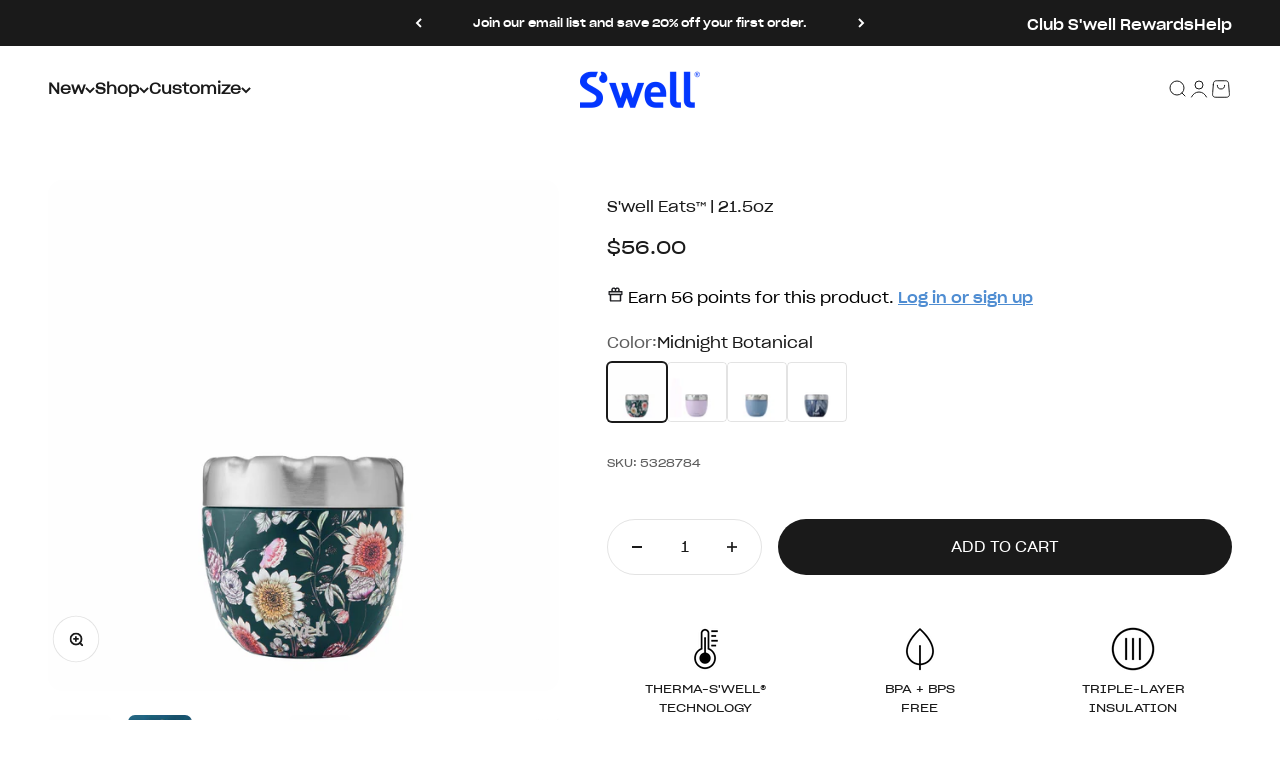

--- FILE ---
content_type: text/html; charset=utf-8
request_url: https://www.swell.com/products/swell-eats-21-5oz
body_size: 52912
content:
<!doctype html>

<html lang="en" dir="ltr">

  <head>

    <meta charset="utf-8">
    <meta name="viewport" content="width=device-width, initial-scale=1.0, height=device-height, minimum-scale=1.0, maximum-scale=1.0">
    <meta name="theme-color" content="#fff">
    
    <!-- Google Tag Manager -->
<script>
    window.dataLayer = window.dataLayer || []; 
    dataLayer.push({
        'event': 'bva_gtm_init',
        'template': {
          'active': "product.eats-pdp",
          'name': "product",
          'directory': null,
        },
        
        'localization': {
            'country': "US",
            'currency': "USD",
            'language': "en"
          },
        
        
        'product_available': true,
        
        
        
    
        // physical store location? 
        'location': null,     
    });
</script>
<!-- GTM ID added via Theme Settings -->
<script>
    (function(w,d,s,l,i){w[l]=w[l]||[];w[l].push({'gtm.start':
    new Date().getTime(),event:'gtm.js'});var f=d.getElementsByTagName(s)[0],
    j=d.createElement(s),dl=l!='dataLayer'?'&l='+l:'';j.async=true;j.src=
    'https://www.googletagmanager.com/gtm.js?id='+i+dl;f.parentNode.insertBefore(j,f);
    })(window,document,'script','dataLayer','GTM-PVZWCP');
</script>
<!-- End Google Tag Manager -->


<script>
    window.dataLayer = window.dataLayer || [];
    dataLayer.push({
      'event': 'DataLayer Begin'
    });
</script>
    <title>S&#39;well Eats™ | 21.5oz</title><meta name="description" content="S&#39;well Eats™ feature Therma-S’well® Technology with a triple-layered, vacuum-insulated exterior bowl and a durable Tritan™ inner prep bowl designed to keep food colder or hotter, longer than all the rest."><link rel="canonical" href="https://www.swell.com/products/swell-eats-21-5oz"><link rel="shortcut icon" href="//www.swell.com/cdn/shop/files/Swell_Favicon.png?v=1748361911&width=96">
      <link rel="apple-touch-icon" href="//www.swell.com/cdn/shop/files/Swell_Favicon.png?v=1748361911&width=180"><link rel="preconnect" href="https://cdn.shopify.com">
    <link rel="preconnect" href="https://fonts.shopifycdn.com" crossorigin>
    <link rel="dns-prefetch" href="https://productreviews.shopifycdn.com"><link rel="preload" href="https://cdn.shopify.com/s/files/1/0648/2811/3154/files/SharpBold10.woff2?v=1746472311" as="font" type="font/woff2" crossorigin><link rel="preload" href="https://cdn.shopify.com/s/files/1/0648/2811/3154/files/SharpMedium23.woff2?v=1746475069" as="font" type="font/woff2" crossorigin><link rel="preload" href="https://cdn.shopify.com/s/files/1/0648/2811/3154/files/SharpBook23.woff2?v=1746475069" as="font" type="font/woff2" crossorigin><link rel="preload" href="https://cdn.shopify.com/s/files/1/0648/2811/3154/files/Quinella.woff2?v=1746472392" as="font" type="font/woff2" crossorigin><link rel="preload" href="https://cdn.shopify.com/s/files/1/0648/2811/3154/files/Crayonette.woff2?v=1746473773" as="font" type="font/woff2" crossorigin><link rel="preload" href="https://cdn.shopify.com/s/files/1/0648/2811/3154/files/Manicotti.woff2?v=1746473795" as="font" type="font/woff2" crossorigin><meta property="og:type" content="product">
  <meta property="og:title" content="S&#39;well Eats™  | 21.5oz">
  <meta property="product:price:amount" content="56.00">
  <meta property="product:price:currency" content="USD"><meta property="og:image" content="http://www.swell.com/cdn/shop/files/Swell-Eats-21oz-Floral-Midnight-Botanical-Font.jpg?v=1762442097&width=2048">
  <meta property="og:image:secure_url" content="https://www.swell.com/cdn/shop/files/Swell-Eats-21oz-Floral-Midnight-Botanical-Font.jpg?v=1762442097&width=2048">
  <meta property="og:image:width" content="3000">
  <meta property="og:image:height" content="3000"><meta property="og:description" content="S&#39;well Eats™ feature Therma-S’well® Technology with a triple-layered, vacuum-insulated exterior bowl and a durable Tritan™ inner prep bowl designed to keep food colder or hotter, longer than all the rest."><meta property="og:url" content="https://www.swell.com/products/swell-eats-21-5oz">
<meta property="og:site_name" content="S&#39;well"><meta name="twitter:card" content="summary"><meta name="twitter:title" content="S&#39;well Eats™  | 21.5oz">
  <meta name="twitter:description" content="The perfect companion for meal prep, S’well Eats™ 2-in-1 food bowls are perfect for at home or on the go eating."><meta name="twitter:image" content="https://www.swell.com/cdn/shop/files/Swell-Eats-21oz-Floral-Midnight-Botanical-Font.jpg?crop=center&height=1200&v=1762442097&width=1200">
  <meta name="twitter:image:alt" content="#color_Midnight Botanical"><script type="application/ld+json">{"@context":"http:\/\/schema.org\/","@id":"\/products\/swell-eats-21-5oz#product","@type":"ProductGroup","brand":{"@type":"Brand","name":"S'well"},"category":"Food Storage Containers","description":"The perfect companion for meal prep, S’well Eats™ 2-in-1 food bowls are perfect for at home or on the go eating.","hasVariant":[{"@id":"\/products\/swell-eats-21-5oz?variant=45973147353346#variant","@type":"Product","gtin":"843461118446","image":"https:\/\/www.swell.com\/cdn\/shop\/files\/Swell-Eats-21oz-Floral-Midnight-Botanical-Font.jpg?v=1762442097\u0026width=1920","name":"S'well Eats™  | 21.5oz - Midnight Botanical","offers":{"@id":"\/products\/swell-eats-21-5oz?variant=45973147353346#offer","@type":"Offer","availability":"http:\/\/schema.org\/InStock","price":"56.00","priceCurrency":"USD","url":"https:\/\/www.swell.com\/products\/swell-eats-21-5oz?variant=45973147353346"},"sku":"5328784"},{"@id":"\/products\/swell-eats-21-5oz?variant=45626457915650#variant","@type":"Product","gtin":"843461113519","image":"https:\/\/www.swell.com\/cdn\/shop\/files\/Swell-Eats-21oz-Lilac-Front.jpg?v=1757621526\u0026width=1920","name":"S'well Eats™  | 21.5oz - Lilac","offers":{"@id":"\/products\/swell-eats-21-5oz?variant=45626457915650#offer","@type":"Offer","availability":"http:\/\/schema.org\/InStock","price":"56.00","priceCurrency":"USD","url":"https:\/\/www.swell.com\/products\/swell-eats-21-5oz?variant=45626457915650"},"sku":"5320254"},{"@id":"\/products\/swell-eats-21-5oz?variant=45489762730242#variant","@type":"Product","gtin":"843461112413","image":"https:\/\/www.swell.com\/cdn\/shop\/files\/Swell-Eats-21oz-Blue-Desert-Sky-Front.jpg?v=1757621526\u0026width=1920","name":"S'well Eats™  | 21.5oz - Desert Sky","offers":{"@id":"\/products\/swell-eats-21-5oz?variant=45489762730242#offer","@type":"Offer","availability":"http:\/\/schema.org\/InStock","price":"56.00","priceCurrency":"USD","url":"https:\/\/www.swell.com\/products\/swell-eats-21-5oz?variant=45489762730242"},"sku":"5319136"},{"@id":"\/products\/swell-eats-21-5oz?variant=44348030746882#variant","@type":"Product","gtin":"844983039073","image":"https:\/\/www.swell.com\/cdn\/shop\/files\/Swell-Eats-21oz-Marble-Swirl-Front.png?v=1757621526\u0026width=1920","name":"S'well Eats™  | 21.5oz - Marble Swirl","offers":{"@id":"\/products\/swell-eats-21-5oz?variant=44348030746882#offer","@type":"Offer","availability":"http:\/\/schema.org\/OutOfStock","price":"56.00","priceCurrency":"USD","url":"https:\/\/www.swell.com\/products\/swell-eats-21-5oz?variant=44348030746882"},"sku":"5315149"},{"@id":"\/products\/swell-eats-21-5oz?variant=44106250158338#variant","@type":"Product","gtin":"843461108355","image":"https:\/\/www.swell.com\/cdn\/shop\/files\/Swell-Eats-21oz-Azurite-Marble-Front.png?v=1757621526\u0026width=1920","name":"S'well Eats™  | 21.5oz - Azurite Marble","offers":{"@id":"\/products\/swell-eats-21-5oz?variant=44106250158338#offer","@type":"Offer","availability":"http:\/\/schema.org\/InStock","price":"56.00","priceCurrency":"USD","url":"https:\/\/www.swell.com\/products\/swell-eats-21-5oz?variant=44106250158338"},"sku":"12821-H20-64065"},{"@id":"\/products\/swell-eats-21-5oz?variant=44106250223874#variant","@type":"Product","gtin":"843461105583","image":"https:\/\/www.swell.com\/cdn\/shop\/files\/Swell-Eats-21oz-Onyx-Front.png?v=1757621526\u0026width=1920","name":"S'well Eats™  | 21.5oz - Onyx","offers":{"@id":"\/products\/swell-eats-21-5oz?variant=44106250223874#offer","@type":"Offer","availability":"http:\/\/schema.org\/OutOfStock","price":"56.00","priceCurrency":"USD","url":"https:\/\/www.swell.com\/products\/swell-eats-21-5oz?variant=44106250223874"},"sku":"12820-B19-42810"},{"@id":"\/products\/swell-eats-21-5oz?variant=44106250256642#variant","@type":"Product","gtin":"843461103701","image":"https:\/\/www.swell.com\/cdn\/shop\/files\/Swell-Eats-21oz-Teakwood-Front.png?v=1757621526\u0026width=1920","name":"S'well Eats™  | 21.5oz - Teakwood","offers":{"@id":"\/products\/swell-eats-21-5oz?variant=44106250256642#offer","@type":"Offer","availability":"http:\/\/schema.org\/OutOfStock","price":"56.00","priceCurrency":"USD","url":"https:\/\/www.swell.com\/products\/swell-eats-21-5oz?variant=44106250256642"},"sku":"12820-B19-34120"},{"@id":"\/products\/swell-eats-21-5oz?variant=44105177432322#variant","@type":"Product","gtin":"844983058760","image":"https:\/\/www.swell.com\/cdn\/shop\/files\/Swell-Eats-21oz-Paper-Cutouts-Front.png?v=1757621526\u0026width=1920","name":"S'well Eats™  | 21.5oz - Paper Cutouts","offers":{"@id":"\/products\/swell-eats-21-5oz?variant=44105177432322#offer","@type":"Offer","availability":"http:\/\/schema.org\/OutOfStock","price":"56.00","priceCurrency":"USD","url":"https:\/\/www.swell.com\/products\/swell-eats-21-5oz?variant=44105177432322"},"sku":"5300112"}],"name":"S'well Eats™  | 21.5oz","productGroupID":"8283424096514","url":"https:\/\/www.swell.com\/products\/swell-eats-21-5oz"}</script><script type="application/ld+json">
  {
    "@context": "https://schema.org",
    "@type": "BreadcrumbList",
    "itemListElement": [{
        "@type": "ListItem",
        "position": 1,
        "name": "Home",
        "item": "https://www.swell.com"
      },{
            "@type": "ListItem",
            "position": 2,
            "name": "S'well Eats™  | 21.5oz",
            "item": "https://www.swell.com/products/swell-eats-21-5oz"
          }]
  }
</script><style>/* Typography (heading) */
    @font-face {
      font-family: SharpBold10;
      src: url(https://cdn.shopify.com/s/files/1/0648/2811/3154/files/SharpBold10.woff2?v=1746472311) format("woff2");
      font-display: swap;
    }@font-face {
      font-family: SharpMedium23;
      src: url(https://cdn.shopify.com/s/files/1/0648/2811/3154/files/SharpMedium23.woff2?v=1746475069) format("woff2");
      font-display: swap;
    }/* Typography (body) */
   
@font-face {
      font-family: SharpBook23;
      src: url(https://cdn.shopify.com/s/files/1/0648/2811/3154/files/SharpBook23.woff2?v=1746475069) format("woff2");
      font-display: swap;
    }@font-face {
      font-family: SharpMedium23;
      src: url(https://cdn.shopify.com/s/files/1/0648/2811/3154/files/SharpMedium23.woff2?v=1746475069) format("woff2");
      font-display: swap;
    }/* Typography (custom misc fonts) */@font-face {
      font-family: Quinella;
      src: url(https://cdn.shopify.com/s/files/1/0648/2811/3154/files/Quinella.woff2?v=1746472392) format("woff2");
      font-display: swap;
    }@font-face {
      font-family: Crayonette;
      src: url(https://cdn.shopify.com/s/files/1/0648/2811/3154/files/Crayonette.woff2?v=1746473773) format("woff2");
      font-display: swap;
    }@font-face {
      font-family: Manicotti;
      src: url(https://cdn.shopify.com/s/files/1/0648/2811/3154/files/Manicotti.woff2?v=1746473795) format("woff2");
      font-display: swap;
    }
  :root {
    /**
     * ---------------------------------------------------------------------
     * SPACING VARIABLES
     *
     * We are using a spacing inspired from frameworks like Tailwind CSS.
     * ---------------------------------------------------------------------
     */
    --spacing-0-5: 0.125rem; /* 2px */
    --spacing-1: 0.25rem; /* 4px */
    --spacing-1-5: 0.375rem; /* 6px */
    --spacing-2: 0.5rem; /* 8px */
    --spacing-2-5: 0.625rem; /* 10px */
    --spacing-3: 0.75rem; /* 12px */
    --spacing-3-5: 0.875rem; /* 14px */
    --spacing-4: 1rem; /* 16px */
    --spacing-4-5: 1.125rem; /* 18px */
    --spacing-5: 1.25rem; /* 20px */
    --spacing-5-5: 1.375rem; /* 22px */
    --spacing-6: 1.5rem; /* 24px */
    --spacing-6-5: 1.625rem; /* 26px */
    --spacing-7: 1.75rem; /* 28px */
    --spacing-7-5: 1.875rem; /* 30px */
    --spacing-8: 2rem; /* 32px */
    --spacing-8-5: 2.125rem; /* 34px */
    --spacing-9: 2.25rem; /* 36px */
    --spacing-9-5: 2.375rem; /* 38px */
    --spacing-10: 2.5rem; /* 40px */
    --spacing-11: 2.75rem; /* 44px */
    --spacing-12: 3rem; /* 48px */
    --spacing-14: 3.5rem; /* 56px */
    --spacing-16: 4rem; /* 64px */
    --spacing-18: 4.5rem; /* 72px */
    --spacing-20: 5rem; /* 80px */
    --spacing-24: 6rem; /* 96px */
    --spacing-28: 7rem; /* 112px */
    --spacing-32: 8rem; /* 128px */
    --spacing-36: 9rem; /* 144px */
    --spacing-40: 10rem; /* 160px */
    --spacing-44: 11rem; /* 176px */
    --spacing-48: 12rem; /* 192px */
    --spacing-52: 13rem; /* 208px */
    --spacing-56: 14rem; /* 224px */
    --spacing-60: 15rem; /* 240px */
    --spacing-64: 16rem; /* 256px */
    --spacing-72: 18rem; /* 288px */
    --spacing-80: 20rem; /* 320px */
    --spacing-96: 24rem; /* 384px */

    /* Container */
    --container-max-width: 1600px;
    --container-narrow-max-width: 1350px;
    --container-gutter: var(--spacing-5);
    --section-outer-spacing-block: var(--spacing-8);
    --section-inner-max-spacing-block: var(--spacing-8);
    --section-inner-spacing-inline: var(--container-gutter);
    --section-stack-spacing-block: var(--spacing-8);

    /* Grid gutter */
    --grid-gutter: var(--spacing-5);

    /* Product list settings */
    --product-list-row-gap: var(--spacing-8);
    --product-list-column-gap: var(--grid-gutter);

    /* Form settings */
    --input-gap: var(--spacing-2);
    --input-height: 2.625rem;
    --input-padding-inline: var(--spacing-4);

    /* Other sizes */
    --sticky-area-height: calc(var(--sticky-announcement-bar-enabled, 0) * var(--announcement-bar-height, 0px) + var(--sticky-top-bar-enabled, 0) * var(--top-bar-height, 0px) + var(--sticky-header-enabled, 0) * var(--header-height, 0px));

    /* RTL support */

    --transform-logical-flip: 1;
    --transform-origin-start: left;
    --transform-origin-end: right;

    /**
     * ---------------------------------------------------------------------
     * TYPOGRAPHY
     * ---------------------------------------------------------------------
     */

    /* Font properties */--heading-font-family: SharpBold10;
    --heading-font-weight: 400;
    --heading-text-transform: uppercase;
    --heading-font-style: normal;
    --heading-letter-spacing: 0.01em;

    --heading-2-font-family: SharpMedium23;
    --heading-2-font-weight: 400;
    --heading-2-text-transform: uppercase;
    --heading-2-font-style: normal;
    --heading-2-letter-spacing: 0.08em;--text-font-family: SharpBook23, sans-serif;
    --text-font-weight: 400;
    --text-font-style: normal;
    --text-letter-spacing: 0.0em;--anchor-font-family: SharpMedium23;
      --anchor-font-weight: 100;
      --anchor-letter-spacing: 0.0em;
      --anchor-text-transform: normal;/* Font sizes */--text-h0: 3rem;
    --text-h1: 2.5rem;
    --text-h2: 2rem;
    --text-h3: 1.5rem;
    --text-h4: 1.375rem;
    --text-h5: 1.125rem;
    --text-h6: 1rem;--text-h3: 1.375rem;
      --text-h4: 1.125rem;
      --text-h5: 1.125rem;
      --text-h6: 1rem;--text-xs: 0.6875rem;
    --text-sm: 0.75rem;
    --text-base: 0.875rem;
    --text-lg: 1.125rem;/**
     * ---------------------------------------------------------------------
     * COLORS
     * ---------------------------------------------------------------------
     */

    /* Color settings */--accent: 26 26 26;
    --text-primary: 26 26 26;
    --background-primary: 255 255 255;
    --dialog-background: 255 255 255;
    --border-color: var(--text-color, var(--text-primary)) / 0.12;

    /* Button colors */
    --button-background-primary: 26 26 26;
    --button-text-primary: 255 255 255;
    --button-background-secondary: 2 54 255;
    --button-text-secondary: 255 255 255;

    /* Status colors */
    --success-background: 224 244 232;
    --success-text: 0 163 65;
    --warning-background: 255 246 233;
    --warning-text: 255 183 74;
    --error-background: 254 231 231;
    --error-text: 248 58 58;

    /* Product colors */
    --on-sale-text: 86 197 150;
    --on-sale-badge-background: 86 197 150;
    --on-sale-badge-text: 0 0 0;
    --sold-out-badge-background: 0 0 0;
    --sold-out-badge-text: 255 255 255;
    --primary-badge-background: 2 54 255;
    --primary-badge-text: 255 255 255;
    --star-color: 2 54 255;
    --product-card-background: 255 255 255;
    --product-card-text: 26 26 26;

    /* Header colors */
    --header-background: 255 255 255;
    --header-text: 26 26 26;

    /* Footer colors */
    --footer-background: 38 38 38;
    --footer-text: 255 255 255;

    /* Rounded variables (used for border radius) */
    --rounded-xs: 0.25rem;
    --rounded-sm: 0.4375rem;
    --rounded: 0.875rem;
    --rounded-lg: 1.75rem;
    --rounded-full: 9999px;

    --rounded-button: 1.875rem;
    --rounded-input: 0.625rem;

    /* Box shadow */
    --shadow-sm: 0 2px 8px rgb(var(--text-primary) / 0.0);
    --shadow: 0 5px 15px rgb(var(--text-primary) / 0.0);
    --shadow-md: 0 5px 30px rgb(var(--text-primary) / 0.0);
    --shadow-block: 0px 8px 0px rgb(var(--text-primary) / 0.0);

    /**
     * ---------------------------------------------------------------------
     * OTHER
     * ---------------------------------------------------------------------
     */

    --cursor-close-svg-url: url(//www.swell.com/cdn/shop/t/277/assets/cursor-close.svg?v=147174565022153725511768886661);
    --cursor-zoom-in-svg-url: url(//www.swell.com/cdn/shop/t/277/assets/cursor-zoom-in.svg?v=154953035094101115921768886661);
    --cursor-zoom-out-svg-url: url(//www.swell.com/cdn/shop/t/277/assets/cursor-zoom-out.svg?v=16155520337305705181768886661);
    --checkmark-svg-url: url(//www.swell.com/cdn/shop/t/277/assets/checkmark.svg?v=77552481021870063511768886661);
  }

  [dir="rtl"]:root {
    /* RTL support */
    --transform-logical-flip: -1;
    --transform-origin-start: right;
    --transform-origin-end: left;
  }

  @media screen and (min-width: 700px) {
    :root {
      /* Typography (font size) */--text-h0: 4rem;
      --text-h1: 3rem;
      --text-h2: 2.5rem;
      --text-h3: 2rem;
      --text-h4: 1.625rem;
      --text-h5: 1.25rem;
      --text-h6: 1.125rem;--text-h3: 1.625rem;
      --text-h4: 1.375rem;
      --text-h5: 1.125rem;
      --text-h6: 1rem;--text-xs: 0.6875rem;
      --text-sm: 0.75rem;
      --text-base: 0.875rem;
      --text-lg: 1.125rem;/* Spacing */
      --container-gutter: 2rem;
      --section-outer-spacing-block: var(--spacing-12);
      --section-inner-max-spacing-block: var(--spacing-10);
      --section-inner-spacing-inline: var(--spacing-10);
      --section-stack-spacing-block: var(--spacing-10);

      /* Grid gutter */
      --grid-gutter: var(--spacing-6);

      /* Product list settings */
      --product-list-row-gap: var(--spacing-12);

      /* Form settings */
      --input-gap: 1rem;
      --input-height: 3.125rem;
      --input-padding-inline: var(--spacing-5);
    }
  }

  @media screen and (min-width: 1000px) {
    :root {
      /* Spacing settings */
      --container-gutter: var(--spacing-12);
      --section-outer-spacing-block: var(--spacing-14);
      --section-inner-max-spacing-block: var(--spacing-12);
      --section-inner-spacing-inline: var(--spacing-12);
      --section-stack-spacing-block: var(--spacing-10);
    }
  }

  @media screen and (min-width: 1150px) {
    :root {
      /* Spacing settings */
      --container-gutter: var(--spacing-12);
      --section-outer-spacing-block: var(--spacing-14);
      --section-inner-max-spacing-block: var(--spacing-12);
      --section-inner-spacing-inline: var(--spacing-12);
      --section-stack-spacing-block: var(--spacing-12);
    }
  }

  @media screen and (min-width: 1400px) {
    :root {
      /* Typography (font size) */--text-h0: 5rem;
      --text-h1: 3.75rem;
      --text-h2: 3rem;
      --text-h3: 2.25rem;
      --text-h4: 2rem;
      --text-h5: 1.5rem;
      --text-h6: 1.25rem;
      --text-h3: 2rem;
      --text-h4: 1.75rem;
      --text-h5: 1.375rem;
      --text-h6: 1.25rem;--section-outer-spacing-block: var(--spacing-16);
      --section-inner-max-spacing-block: var(--spacing-14);
      --section-inner-spacing-inline: var(--spacing-14);
    }
  }

  @media screen and (min-width: 1600px) {
    :root {
      --section-outer-spacing-block: var(--spacing-16);
      --section-inner-max-spacing-block: var(--spacing-16);
      --section-inner-spacing-inline: var(--spacing-16);
    }
  }

  /**
   * ---------------------------------------------------------------------
   * LIQUID DEPENDANT CSS
   *
   * Our main CSS is Liquid free, but some very specific features depend on
   * theme settings, so we have them here
   * ---------------------------------------------------------------------
   */@media screen and (pointer: fine) {
        .button:not([disabled]):hover, .btn:not([disabled]):hover, .shopify-payment-button__button--unbranded:not([disabled]):hover {
          --button-background-opacity: 0.85;
        }

        .button--subdued:not([disabled]):hover {
          --button-background: var(--text-color) / .05 !important;
        }
      }</style><script>
  // This allows to expose several variables to the global scope, to be used in scripts
  window.themeVariables = {
    settings: {
      showPageTransition: true,
      headingApparition: "none",
      pageType: "product",
      moneyFormat: "${{amount}}",
      moneyWithCurrencyFormat: "${{amount}} USD",
      currencyCodeEnabled: false,
      cartType: "drawer",
      showDiscount: false,
      discountMode: "saving",
      affiliation: "S\u0026#39;well", // LTB - Add affiliation to global variables
      currency: "USD" // LTB - Add currency to global variables
    },

    strings: {
      accessibilityClose: "Close",
      accessibilityNext: "Next",
      accessibilityPrevious: "Previous",
      addToCartButton: "Add to cart",
      soldOutButton: "Sold out",
      preOrderButton: "Pre-order",
      unavailableButton: "Unavailable",
      closeGallery: "Close gallery",
      zoomGallery: "Zoom",
      errorGallery: "Image cannot be loaded",
      soldOutBadge: "Sold out",
      discountBadge: "Save @@",
      sku: "SKU:",
      searchNoResults: "No results could be found.",
      addOrderNote: "Add order note",
      editOrderNote: "Edit order note",
      shippingEstimatorNoResults: "Sorry, we do not ship to your address.",
      shippingEstimatorOneResult: "There is one shipping rate for your address:",
      shippingEstimatorMultipleResults: "There are several shipping rates for your address:",
      shippingEstimatorError: "One or more error occurred while retrieving shipping rates:"
    },

    breakpoints: {
      'sm': 'screen and (min-width: 700px)',
      'md': 'screen and (min-width: 1000px)',
      'lg': 'screen and (min-width: 1150px)',
      'xl': 'screen and (min-width: 1400px)',

      'sm-max': 'screen and (max-width: 699px)',
      'md-max': 'screen and (max-width: 999px)',
      'lg-max': 'screen and (max-width: 1149px)',
      'xl-max': 'screen and (max-width: 1399px)'
    }
  };window.addEventListener('DOMContentLoaded', () => {
      const isReloaded = (window.performance.navigation && window.performance.navigation.type === 1) || window.performance.getEntriesByType('navigation').map((nav) => nav.type).includes('reload');

      if ('animate' in document.documentElement && window.matchMedia('(prefers-reduced-motion: no-preference)').matches && document.referrer.includes(location.host) && !isReloaded) {
        document.body.animate({opacity: [0, 1]}, {duration: 115, fill: 'forwards'});
      }
    });

    window.addEventListener('pageshow', (event) => {
      document.body.classList.remove('page-transition');

      if (event.persisted) {
        document.body.animate({opacity: [0, 1]}, {duration: 0, fill: 'forwards'});
      }
    });// For detecting native share
  document.documentElement.classList.add(`native-share--${navigator.share ? 'enabled' : 'disabled'}`);// We save the product ID in local storage to be eventually used for recently viewed section
    try {
      const recentlyViewedProducts = new Set(JSON.parse(localStorage.getItem('theme:recently-viewed-products') || '[]'));

      recentlyViewedProducts.delete(8283424096514); // Delete first to re-move the product
      recentlyViewedProducts.add(8283424096514);

      localStorage.setItem('theme:recently-viewed-products', JSON.stringify(Array.from(recentlyViewedProducts.values()).reverse()));
    } catch (e) {
      // Safari in private mode does not allow setting item, we silently fail
    }</script><script type="module" src="//www.swell.com/cdn/shop/t/277/assets/vendor.min.js?v=52426788336887041471768886661"></script>
    <script type="module" src="//www.swell.com/cdn/shop/t/277/assets/theme.js?v=99963194013573683161768906801"></script>
    <script type="module" src="//www.swell.com/cdn/shop/t/277/assets/ltb.js?v=48860991480281630751768914975"></script>
    <script type="module" src="//www.swell.com/cdn/shop/t/277/assets/sections.js?v=66019099011389549481768914975"></script>

    <script>window.performance && window.performance.mark && window.performance.mark('shopify.content_for_header.start');</script><meta name="facebook-domain-verification" content="trh004esr00zyaxaet1dqsqqqjxcgz">
<meta name="google-site-verification" content="0r72dxspAIcOn0LyO8bfQ1MIMopA-u03Feue44z04pQ">
<meta id="shopify-digital-wallet" name="shopify-digital-wallet" content="/64828113154/digital_wallets/dialog">
<meta name="shopify-checkout-api-token" content="eb343a349a0e7ba3efbeac9ed663c7f5">
<meta id="in-context-paypal-metadata" data-shop-id="64828113154" data-venmo-supported="false" data-environment="production" data-locale="en_US" data-paypal-v4="true" data-currency="USD">
<link rel="alternate" type="application/json+oembed" href="https://www.swell.com/products/swell-eats-21-5oz.oembed">
<script async="async" src="/checkouts/internal/preloads.js?locale=en-US"></script>
<link rel="preconnect" href="https://shop.app" crossorigin="anonymous">
<script async="async" src="https://shop.app/checkouts/internal/preloads.js?locale=en-US&shop_id=64828113154" crossorigin="anonymous"></script>
<script id="apple-pay-shop-capabilities" type="application/json">{"shopId":64828113154,"countryCode":"US","currencyCode":"USD","merchantCapabilities":["supports3DS"],"merchantId":"gid:\/\/shopify\/Shop\/64828113154","merchantName":"S'well","requiredBillingContactFields":["postalAddress","email","phone"],"requiredShippingContactFields":["postalAddress","email","phone"],"shippingType":"shipping","supportedNetworks":["visa","masterCard","amex","discover","elo","jcb"],"total":{"type":"pending","label":"S'well","amount":"1.00"},"shopifyPaymentsEnabled":true,"supportsSubscriptions":true}</script>
<script id="shopify-features" type="application/json">{"accessToken":"eb343a349a0e7ba3efbeac9ed663c7f5","betas":["rich-media-storefront-analytics"],"domain":"www.swell.com","predictiveSearch":true,"shopId":64828113154,"locale":"en"}</script>
<script>var Shopify = Shopify || {};
Shopify.shop = "swell-lifetime.myshopify.com";
Shopify.locale = "en";
Shopify.currency = {"active":"USD","rate":"1.0"};
Shopify.country = "US";
Shopify.theme = {"name":"Valentine's Day Collection - Jan","id":157685612802,"schema_name":"Impact","schema_version":"5.4.1","theme_store_id":null,"role":"main"};
Shopify.theme.handle = "null";
Shopify.theme.style = {"id":null,"handle":null};
Shopify.cdnHost = "www.swell.com/cdn";
Shopify.routes = Shopify.routes || {};
Shopify.routes.root = "/";</script>
<script type="module">!function(o){(o.Shopify=o.Shopify||{}).modules=!0}(window);</script>
<script>!function(o){function n(){var o=[];function n(){o.push(Array.prototype.slice.apply(arguments))}return n.q=o,n}var t=o.Shopify=o.Shopify||{};t.loadFeatures=n(),t.autoloadFeatures=n()}(window);</script>
<script>
  window.ShopifyPay = window.ShopifyPay || {};
  window.ShopifyPay.apiHost = "shop.app\/pay";
  window.ShopifyPay.redirectState = null;
</script>
<script id="shop-js-analytics" type="application/json">{"pageType":"product"}</script>
<script defer="defer" async type="module" src="//www.swell.com/cdn/shopifycloud/shop-js/modules/v2/client.init-shop-cart-sync_BN7fPSNr.en.esm.js"></script>
<script defer="defer" async type="module" src="//www.swell.com/cdn/shopifycloud/shop-js/modules/v2/chunk.common_Cbph3Kss.esm.js"></script>
<script defer="defer" async type="module" src="//www.swell.com/cdn/shopifycloud/shop-js/modules/v2/chunk.modal_DKumMAJ1.esm.js"></script>
<script type="module">
  await import("//www.swell.com/cdn/shopifycloud/shop-js/modules/v2/client.init-shop-cart-sync_BN7fPSNr.en.esm.js");
await import("//www.swell.com/cdn/shopifycloud/shop-js/modules/v2/chunk.common_Cbph3Kss.esm.js");
await import("//www.swell.com/cdn/shopifycloud/shop-js/modules/v2/chunk.modal_DKumMAJ1.esm.js");

  window.Shopify.SignInWithShop?.initShopCartSync?.({"fedCMEnabled":true,"windoidEnabled":true});

</script>
<script defer="defer" async type="module" src="//www.swell.com/cdn/shopifycloud/shop-js/modules/v2/client.payment-terms_BxzfvcZJ.en.esm.js"></script>
<script defer="defer" async type="module" src="//www.swell.com/cdn/shopifycloud/shop-js/modules/v2/chunk.common_Cbph3Kss.esm.js"></script>
<script defer="defer" async type="module" src="//www.swell.com/cdn/shopifycloud/shop-js/modules/v2/chunk.modal_DKumMAJ1.esm.js"></script>
<script type="module">
  await import("//www.swell.com/cdn/shopifycloud/shop-js/modules/v2/client.payment-terms_BxzfvcZJ.en.esm.js");
await import("//www.swell.com/cdn/shopifycloud/shop-js/modules/v2/chunk.common_Cbph3Kss.esm.js");
await import("//www.swell.com/cdn/shopifycloud/shop-js/modules/v2/chunk.modal_DKumMAJ1.esm.js");

  
</script>
<script>
  window.Shopify = window.Shopify || {};
  if (!window.Shopify.featureAssets) window.Shopify.featureAssets = {};
  window.Shopify.featureAssets['shop-js'] = {"shop-cart-sync":["modules/v2/client.shop-cart-sync_CJVUk8Jm.en.esm.js","modules/v2/chunk.common_Cbph3Kss.esm.js","modules/v2/chunk.modal_DKumMAJ1.esm.js"],"init-fed-cm":["modules/v2/client.init-fed-cm_7Fvt41F4.en.esm.js","modules/v2/chunk.common_Cbph3Kss.esm.js","modules/v2/chunk.modal_DKumMAJ1.esm.js"],"init-shop-email-lookup-coordinator":["modules/v2/client.init-shop-email-lookup-coordinator_Cc088_bR.en.esm.js","modules/v2/chunk.common_Cbph3Kss.esm.js","modules/v2/chunk.modal_DKumMAJ1.esm.js"],"init-windoid":["modules/v2/client.init-windoid_hPopwJRj.en.esm.js","modules/v2/chunk.common_Cbph3Kss.esm.js","modules/v2/chunk.modal_DKumMAJ1.esm.js"],"shop-button":["modules/v2/client.shop-button_B0jaPSNF.en.esm.js","modules/v2/chunk.common_Cbph3Kss.esm.js","modules/v2/chunk.modal_DKumMAJ1.esm.js"],"shop-cash-offers":["modules/v2/client.shop-cash-offers_DPIskqss.en.esm.js","modules/v2/chunk.common_Cbph3Kss.esm.js","modules/v2/chunk.modal_DKumMAJ1.esm.js"],"shop-toast-manager":["modules/v2/client.shop-toast-manager_CK7RT69O.en.esm.js","modules/v2/chunk.common_Cbph3Kss.esm.js","modules/v2/chunk.modal_DKumMAJ1.esm.js"],"init-shop-cart-sync":["modules/v2/client.init-shop-cart-sync_BN7fPSNr.en.esm.js","modules/v2/chunk.common_Cbph3Kss.esm.js","modules/v2/chunk.modal_DKumMAJ1.esm.js"],"init-customer-accounts-sign-up":["modules/v2/client.init-customer-accounts-sign-up_CfPf4CXf.en.esm.js","modules/v2/client.shop-login-button_DeIztwXF.en.esm.js","modules/v2/chunk.common_Cbph3Kss.esm.js","modules/v2/chunk.modal_DKumMAJ1.esm.js"],"pay-button":["modules/v2/client.pay-button_CgIwFSYN.en.esm.js","modules/v2/chunk.common_Cbph3Kss.esm.js","modules/v2/chunk.modal_DKumMAJ1.esm.js"],"init-customer-accounts":["modules/v2/client.init-customer-accounts_DQ3x16JI.en.esm.js","modules/v2/client.shop-login-button_DeIztwXF.en.esm.js","modules/v2/chunk.common_Cbph3Kss.esm.js","modules/v2/chunk.modal_DKumMAJ1.esm.js"],"avatar":["modules/v2/client.avatar_BTnouDA3.en.esm.js"],"init-shop-for-new-customer-accounts":["modules/v2/client.init-shop-for-new-customer-accounts_CsZy_esa.en.esm.js","modules/v2/client.shop-login-button_DeIztwXF.en.esm.js","modules/v2/chunk.common_Cbph3Kss.esm.js","modules/v2/chunk.modal_DKumMAJ1.esm.js"],"shop-follow-button":["modules/v2/client.shop-follow-button_BRMJjgGd.en.esm.js","modules/v2/chunk.common_Cbph3Kss.esm.js","modules/v2/chunk.modal_DKumMAJ1.esm.js"],"checkout-modal":["modules/v2/client.checkout-modal_B9Drz_yf.en.esm.js","modules/v2/chunk.common_Cbph3Kss.esm.js","modules/v2/chunk.modal_DKumMAJ1.esm.js"],"shop-login-button":["modules/v2/client.shop-login-button_DeIztwXF.en.esm.js","modules/v2/chunk.common_Cbph3Kss.esm.js","modules/v2/chunk.modal_DKumMAJ1.esm.js"],"lead-capture":["modules/v2/client.lead-capture_DXYzFM3R.en.esm.js","modules/v2/chunk.common_Cbph3Kss.esm.js","modules/v2/chunk.modal_DKumMAJ1.esm.js"],"shop-login":["modules/v2/client.shop-login_CA5pJqmO.en.esm.js","modules/v2/chunk.common_Cbph3Kss.esm.js","modules/v2/chunk.modal_DKumMAJ1.esm.js"],"payment-terms":["modules/v2/client.payment-terms_BxzfvcZJ.en.esm.js","modules/v2/chunk.common_Cbph3Kss.esm.js","modules/v2/chunk.modal_DKumMAJ1.esm.js"]};
</script>
<script>(function() {
  var isLoaded = false;
  function asyncLoad() {
    if (isLoaded) return;
    isLoaded = true;
    var urls = ["https:\/\/cdn-loyalty.yotpo.com\/loader\/Ggs0QeinPmazZzzWNuvVYQ.js?shop=swell-lifetime.myshopify.com","https:\/\/d23dclunsivw3h.cloudfront.net\/redirect-app.js?shop=swell-lifetime.myshopify.com","https:\/\/id-shop.govx.com\/app\/swell-lifetime.myshopify.com\/govx.js?shop=swell-lifetime.myshopify.com","https:\/\/assets.dailykarma.io\/prod\/init-v3.js?v2\u0026shop=swell-lifetime.myshopify.com","https:\/\/storage.nfcube.com\/instafeed-db03a929f8cc04c69a1165efbdfebf7a.js?shop=swell-lifetime.myshopify.com","\/\/staticw2.yotpo.com\/a61sAEVOmAfKqYray8jYrkTfYslM1ZBbyrPAqmEY\/widget.js?shop=swell-lifetime.myshopify.com","https:\/\/cdn.nfcube.com\/tiktok-3dec40ca290909b9884fd4e9a0aba01d.js?shop=swell-lifetime.myshopify.com","https:\/\/customer-first-focus.b-cdn.net\/cffOrderifyLoader_min.js?shop=swell-lifetime.myshopify.com"];
    for (var i = 0; i < urls.length; i++) {
      var s = document.createElement('script');
      s.type = 'text/javascript';
      s.async = true;
      s.src = urls[i];
      var x = document.getElementsByTagName('script')[0];
      x.parentNode.insertBefore(s, x);
    }
  };
  if(window.attachEvent) {
    window.attachEvent('onload', asyncLoad);
  } else {
    window.addEventListener('load', asyncLoad, false);
  }
})();</script>
<script id="__st">var __st={"a":64828113154,"offset":-18000,"reqid":"2feb2727-8d53-47dc-9de4-e7c77b904231-1769796102","pageurl":"www.swell.com\/products\/swell-eats-21-5oz","u":"7d05621f7750","p":"product","rtyp":"product","rid":8283424096514};</script>
<script>window.ShopifyPaypalV4VisibilityTracking = true;</script>
<script id="captcha-bootstrap">!function(){'use strict';const t='contact',e='account',n='new_comment',o=[[t,t],['blogs',n],['comments',n],[t,'customer']],c=[[e,'customer_login'],[e,'guest_login'],[e,'recover_customer_password'],[e,'create_customer']],r=t=>t.map((([t,e])=>`form[action*='/${t}']:not([data-nocaptcha='true']) input[name='form_type'][value='${e}']`)).join(','),a=t=>()=>t?[...document.querySelectorAll(t)].map((t=>t.form)):[];function s(){const t=[...o],e=r(t);return a(e)}const i='password',u='form_key',d=['recaptcha-v3-token','g-recaptcha-response','h-captcha-response',i],f=()=>{try{return window.sessionStorage}catch{return}},m='__shopify_v',_=t=>t.elements[u];function p(t,e,n=!1){try{const o=window.sessionStorage,c=JSON.parse(o.getItem(e)),{data:r}=function(t){const{data:e,action:n}=t;return t[m]||n?{data:e,action:n}:{data:t,action:n}}(c);for(const[e,n]of Object.entries(r))t.elements[e]&&(t.elements[e].value=n);n&&o.removeItem(e)}catch(o){console.error('form repopulation failed',{error:o})}}const l='form_type',E='cptcha';function T(t){t.dataset[E]=!0}const w=window,h=w.document,L='Shopify',v='ce_forms',y='captcha';let A=!1;((t,e)=>{const n=(g='f06e6c50-85a8-45c8-87d0-21a2b65856fe',I='https://cdn.shopify.com/shopifycloud/storefront-forms-hcaptcha/ce_storefront_forms_captcha_hcaptcha.v1.5.2.iife.js',D={infoText:'Protected by hCaptcha',privacyText:'Privacy',termsText:'Terms'},(t,e,n)=>{const o=w[L][v],c=o.bindForm;if(c)return c(t,g,e,D).then(n);var r;o.q.push([[t,g,e,D],n]),r=I,A||(h.body.append(Object.assign(h.createElement('script'),{id:'captcha-provider',async:!0,src:r})),A=!0)});var g,I,D;w[L]=w[L]||{},w[L][v]=w[L][v]||{},w[L][v].q=[],w[L][y]=w[L][y]||{},w[L][y].protect=function(t,e){n(t,void 0,e),T(t)},Object.freeze(w[L][y]),function(t,e,n,w,h,L){const[v,y,A,g]=function(t,e,n){const i=e?o:[],u=t?c:[],d=[...i,...u],f=r(d),m=r(i),_=r(d.filter((([t,e])=>n.includes(e))));return[a(f),a(m),a(_),s()]}(w,h,L),I=t=>{const e=t.target;return e instanceof HTMLFormElement?e:e&&e.form},D=t=>v().includes(t);t.addEventListener('submit',(t=>{const e=I(t);if(!e)return;const n=D(e)&&!e.dataset.hcaptchaBound&&!e.dataset.recaptchaBound,o=_(e),c=g().includes(e)&&(!o||!o.value);(n||c)&&t.preventDefault(),c&&!n&&(function(t){try{if(!f())return;!function(t){const e=f();if(!e)return;const n=_(t);if(!n)return;const o=n.value;o&&e.removeItem(o)}(t);const e=Array.from(Array(32),(()=>Math.random().toString(36)[2])).join('');!function(t,e){_(t)||t.append(Object.assign(document.createElement('input'),{type:'hidden',name:u})),t.elements[u].value=e}(t,e),function(t,e){const n=f();if(!n)return;const o=[...t.querySelectorAll(`input[type='${i}']`)].map((({name:t})=>t)),c=[...d,...o],r={};for(const[a,s]of new FormData(t).entries())c.includes(a)||(r[a]=s);n.setItem(e,JSON.stringify({[m]:1,action:t.action,data:r}))}(t,e)}catch(e){console.error('failed to persist form',e)}}(e),e.submit())}));const S=(t,e)=>{t&&!t.dataset[E]&&(n(t,e.some((e=>e===t))),T(t))};for(const o of['focusin','change'])t.addEventListener(o,(t=>{const e=I(t);D(e)&&S(e,y())}));const B=e.get('form_key'),M=e.get(l),P=B&&M;t.addEventListener('DOMContentLoaded',(()=>{const t=y();if(P)for(const e of t)e.elements[l].value===M&&p(e,B);[...new Set([...A(),...v().filter((t=>'true'===t.dataset.shopifyCaptcha))])].forEach((e=>S(e,t)))}))}(h,new URLSearchParams(w.location.search),n,t,e,['guest_login'])})(!0,!0)}();</script>
<script integrity="sha256-4kQ18oKyAcykRKYeNunJcIwy7WH5gtpwJnB7kiuLZ1E=" data-source-attribution="shopify.loadfeatures" defer="defer" src="//www.swell.com/cdn/shopifycloud/storefront/assets/storefront/load_feature-a0a9edcb.js" crossorigin="anonymous"></script>
<script crossorigin="anonymous" defer="defer" src="//www.swell.com/cdn/shopifycloud/storefront/assets/shopify_pay/storefront-65b4c6d7.js?v=20250812"></script>
<script data-source-attribution="shopify.dynamic_checkout.dynamic.init">var Shopify=Shopify||{};Shopify.PaymentButton=Shopify.PaymentButton||{isStorefrontPortableWallets:!0,init:function(){window.Shopify.PaymentButton.init=function(){};var t=document.createElement("script");t.src="https://www.swell.com/cdn/shopifycloud/portable-wallets/latest/portable-wallets.en.js",t.type="module",document.head.appendChild(t)}};
</script>
<script data-source-attribution="shopify.dynamic_checkout.buyer_consent">
  function portableWalletsHideBuyerConsent(e){var t=document.getElementById("shopify-buyer-consent"),n=document.getElementById("shopify-subscription-policy-button");t&&n&&(t.classList.add("hidden"),t.setAttribute("aria-hidden","true"),n.removeEventListener("click",e))}function portableWalletsShowBuyerConsent(e){var t=document.getElementById("shopify-buyer-consent"),n=document.getElementById("shopify-subscription-policy-button");t&&n&&(t.classList.remove("hidden"),t.removeAttribute("aria-hidden"),n.addEventListener("click",e))}window.Shopify?.PaymentButton&&(window.Shopify.PaymentButton.hideBuyerConsent=portableWalletsHideBuyerConsent,window.Shopify.PaymentButton.showBuyerConsent=portableWalletsShowBuyerConsent);
</script>
<script data-source-attribution="shopify.dynamic_checkout.cart.bootstrap">document.addEventListener("DOMContentLoaded",(function(){function t(){return document.querySelector("shopify-accelerated-checkout-cart, shopify-accelerated-checkout")}if(t())Shopify.PaymentButton.init();else{new MutationObserver((function(e,n){t()&&(Shopify.PaymentButton.init(),n.disconnect())})).observe(document.body,{childList:!0,subtree:!0})}}));
</script>
<link id="shopify-accelerated-checkout-styles" rel="stylesheet" media="screen" href="https://www.swell.com/cdn/shopifycloud/portable-wallets/latest/accelerated-checkout-backwards-compat.css" crossorigin="anonymous">
<style id="shopify-accelerated-checkout-cart">
        #shopify-buyer-consent {
  margin-top: 1em;
  display: inline-block;
  width: 100%;
}

#shopify-buyer-consent.hidden {
  display: none;
}

#shopify-subscription-policy-button {
  background: none;
  border: none;
  padding: 0;
  text-decoration: underline;
  font-size: inherit;
  cursor: pointer;
}

#shopify-subscription-policy-button::before {
  box-shadow: none;
}

      </style>

<script>window.performance && window.performance.mark && window.performance.mark('shopify.content_for_header.end');</script>
<link href="//www.swell.com/cdn/shop/t/277/assets/theme.css?v=112342788341076735171768886661" rel="stylesheet" type="text/css" media="all" /><style>
      .h3, .h4, .h5, .h6, .prose :is(h3, h4, h5, h6) {
        font-family: var(--heading-2-font-family);
        font-weight: var(--heading-2-font-weight);
        font-style: var(--heading-2-font-style);
        letter-spacing: var(--heading-2-letter-spacing);
        text-transform: var(--heading-2-text-transform);
        overflow-wrap: anywhere;
      }
    </style><!-- BEGIN app block: shopify://apps/consentmo-gdpr/blocks/ada_compliance/4fbe573f-a377-4fea-9801-3ee0858cae41 -->
<!-- END app block --><!-- BEGIN app block: shopify://apps/consentmo-gdpr/blocks/gdpr_cookie_consent/4fbe573f-a377-4fea-9801-3ee0858cae41 -->


<!-- END app block --><!-- BEGIN app block: shopify://apps/zepto-product-personalizer/blocks/product_personalizer_main/7411210d-7b32-4c09-9455-e129e3be4729 --><!-- BEGIN app snippet: product-personalizer -->



  
 
 


<style>.pplr_add_to_cart{display:none !important;}</style><div id="pplr-8283424096514" data-id="8283424096514" class="product-personalizer" data-handle="swell-eats-21-5oz"></div>
  
<script type='text/javascript'>
  window.pplr_variant_product = [];
  
  
   
  window.pplr_variant_product["45196852166914"]={"id":"45196852166914","product_id":"7828501823746","price":"1000","inventory_quantity":"-18572","inventory_policy":"deny","inventory_management":""};
  
  window.pplr_variant_product["45196852199682"]={"id":"45196852199682","product_id":"7828501823746","price":"1000","inventory_quantity":"-1393","inventory_policy":"deny","inventory_management":""};
  
  window.pplr_variant_product["45203925434626"]={"id":"45203925434626","product_id":"7828501823746","price":"600","inventory_quantity":"-379","inventory_policy":"deny","inventory_management":""};
  
  window.pplr_variant_product["45918387601666"]={"id":"45918387601666","product_id":"7828501823746","price":"600","inventory_quantity":"-346","inventory_policy":"deny","inventory_management":""};
  
  
  window.pplr_inv_product = [7828501823746];
   
  if (typeof product_personalizer == 'undefined') {
  var product_personalizer = {"cstmfy_req":"1"};
  }
  if (typeof pplr_product == 'undefined') {
    var pplr_product = {"id":8283424096514,"title":"S'well Eats™  | 21.5oz","handle":"swell-eats-21-5oz","description":"The perfect companion for meal prep, S’well Eats™ 2-in-1 food bowls are perfect for at home or on the go eating.","published_at":"2023-12-27T00:35:04-05:00","created_at":"2023-12-22T01:05:52-05:00","vendor":"S'well","type":"S'well Eats","tags":["Best Sellers","Customizable","discountable","Eat","Friendsgiving","Insulated Containers","S'well Eats","triple-wall","YGroup_SwellEats"],"price":5600,"price_min":5600,"price_max":5600,"available":true,"price_varies":false,"compare_at_price":null,"compare_at_price_min":0,"compare_at_price_max":0,"compare_at_price_varies":false,"variants":[{"id":45973147353346,"title":"Midnight Botanical","option1":"Midnight Botanical","option2":null,"option3":null,"sku":"5328784","requires_shipping":true,"taxable":true,"featured_image":{"id":42756642275586,"product_id":8283424096514,"position":1,"created_at":"2025-03-11T00:06:53-04:00","updated_at":"2025-11-06T10:14:57-05:00","alt":"#color_Midnight Botanical","width":3000,"height":3000,"src":"\/\/www.swell.com\/cdn\/shop\/files\/Swell-Eats-21oz-Floral-Midnight-Botanical-Font.jpg?v=1762442097","variant_ids":[45973147353346]},"available":true,"name":"S'well Eats™  | 21.5oz - Midnight Botanical","public_title":"Midnight Botanical","options":["Midnight Botanical"],"price":5600,"weight":567,"compare_at_price":null,"inventory_management":"shopify","barcode":"843461118446","featured_media":{"alt":"#color_Midnight Botanical","id":34981706727682,"position":1,"preview_image":{"aspect_ratio":1.0,"height":3000,"width":3000,"src":"\/\/www.swell.com\/cdn\/shop\/files\/Swell-Eats-21oz-Floral-Midnight-Botanical-Font.jpg?v=1762442097"}},"requires_selling_plan":false,"selling_plan_allocations":[],"quantity_rule":{"min":1,"max":null,"increment":1}},{"id":45626457915650,"title":"Lilac","option1":"Lilac","option2":null,"option3":null,"sku":"5320254","requires_shipping":true,"taxable":true,"featured_image":{"id":42020610605314,"product_id":8283424096514,"position":6,"created_at":"2024-11-07T08:37:49-05:00","updated_at":"2025-09-11T16:12:06-04:00","alt":"#color_Lilac","width":3000,"height":3000,"src":"\/\/www.swell.com\/cdn\/shop\/files\/Swell-Eats-21oz-Lilac-Front.jpg?v=1757621526","variant_ids":[45626457915650]},"available":true,"name":"S'well Eats™  | 21.5oz - Lilac","public_title":"Lilac","options":["Lilac"],"price":5600,"weight":567,"compare_at_price":null,"inventory_management":"shopify","barcode":"843461113519","featured_media":{"alt":"#color_Lilac","id":34485932196098,"position":6,"preview_image":{"aspect_ratio":1.0,"height":3000,"width":3000,"src":"\/\/www.swell.com\/cdn\/shop\/files\/Swell-Eats-21oz-Lilac-Front.jpg?v=1757621526"}},"requires_selling_plan":false,"selling_plan_allocations":[],"quantity_rule":{"min":1,"max":null,"increment":1}},{"id":45489762730242,"title":"Desert Sky","option1":"Desert Sky","option2":null,"option3":null,"sku":"5319136","requires_shipping":true,"taxable":true,"featured_image":{"id":41695349408002,"product_id":8283424096514,"position":11,"created_at":"2024-09-12T08:37:08-04:00","updated_at":"2025-09-11T16:12:06-04:00","alt":"#color_Desert Sky","width":3000,"height":3000,"src":"\/\/www.swell.com\/cdn\/shop\/files\/Swell-Eats-21oz-Blue-Desert-Sky-Front.jpg?v=1757621526","variant_ids":[45489762730242]},"available":true,"name":"S'well Eats™  | 21.5oz - Desert Sky","public_title":"Desert Sky","options":["Desert Sky"],"price":5600,"weight":567,"compare_at_price":null,"inventory_management":"shopify","barcode":"843461112413","featured_media":{"alt":"#color_Desert Sky","id":34247284785410,"position":11,"preview_image":{"aspect_ratio":1.0,"height":3000,"width":3000,"src":"\/\/www.swell.com\/cdn\/shop\/files\/Swell-Eats-21oz-Blue-Desert-Sky-Front.jpg?v=1757621526"}},"requires_selling_plan":false,"selling_plan_allocations":[],"quantity_rule":{"min":1,"max":null,"increment":1}},{"id":44348030746882,"title":"Marble Swirl","option1":"Marble Swirl","option2":null,"option3":null,"sku":"5315149","requires_shipping":true,"taxable":true,"featured_image":{"id":40090787741954,"product_id":8283424096514,"position":15,"created_at":"2024-03-04T15:30:03-05:00","updated_at":"2025-09-11T16:12:06-04:00","alt":"#color_Marble Swirl","width":2500,"height":2500,"src":"\/\/www.swell.com\/cdn\/shop\/files\/Swell-Eats-21oz-Marble-Swirl-Front.png?v=1757621526","variant_ids":[44348030746882]},"available":false,"name":"S'well Eats™  | 21.5oz - Marble Swirl","public_title":"Marble Swirl","options":["Marble Swirl"],"price":5600,"weight":567,"compare_at_price":null,"inventory_management":"shopify","barcode":"844983039073","featured_media":{"alt":"#color_Marble Swirl","id":32718872051970,"position":15,"preview_image":{"aspect_ratio":1.0,"height":2500,"width":2500,"src":"\/\/www.swell.com\/cdn\/shop\/files\/Swell-Eats-21oz-Marble-Swirl-Front.png?v=1757621526"}},"requires_selling_plan":false,"selling_plan_allocations":[],"quantity_rule":{"min":1,"max":null,"increment":1}},{"id":44106250158338,"title":"Azurite Marble","option1":"Azurite Marble","option2":null,"option3":null,"sku":"12821-H20-64065","requires_shipping":true,"taxable":true,"featured_image":{"id":39758705688834,"product_id":8283424096514,"position":19,"created_at":"2023-12-22T01:07:54-05:00","updated_at":"2025-09-11T16:12:06-04:00","alt":"#color_Azurite Marble","width":2500,"height":2500,"src":"\/\/www.swell.com\/cdn\/shop\/files\/Swell-Eats-21oz-Azurite-Marble-Front.png?v=1757621526","variant_ids":[44106250158338]},"available":true,"name":"S'well Eats™  | 21.5oz - Azurite Marble","public_title":"Azurite Marble","options":["Azurite Marble"],"price":5600,"weight":567,"compare_at_price":null,"inventory_management":"shopify","barcode":"843461108355","featured_media":{"alt":"#color_Azurite Marble","id":32378049364226,"position":19,"preview_image":{"aspect_ratio":1.0,"height":2500,"width":2500,"src":"\/\/www.swell.com\/cdn\/shop\/files\/Swell-Eats-21oz-Azurite-Marble-Front.png?v=1757621526"}},"requires_selling_plan":false,"selling_plan_allocations":[],"quantity_rule":{"min":1,"max":null,"increment":1}},{"id":44106250223874,"title":"Onyx","option1":"Onyx","option2":null,"option3":null,"sku":"12820-B19-42810","requires_shipping":true,"taxable":true,"featured_image":{"id":39766533210370,"product_id":8283424096514,"position":27,"created_at":"2023-12-25T10:17:43-05:00","updated_at":"2025-09-11T16:12:06-04:00","alt":"#color_Onyx","width":2500,"height":2500,"src":"\/\/www.swell.com\/cdn\/shop\/files\/Swell-Eats-21oz-Onyx-Front.png?v=1757621526","variant_ids":[44106250223874]},"available":false,"name":"S'well Eats™  | 21.5oz - Onyx","public_title":"Onyx","options":["Onyx"],"price":5600,"weight":567,"compare_at_price":null,"inventory_management":"shopify","barcode":"843461105583","featured_media":{"alt":"#color_Onyx","id":32386133721346,"position":27,"preview_image":{"aspect_ratio":1.0,"height":2500,"width":2500,"src":"\/\/www.swell.com\/cdn\/shop\/files\/Swell-Eats-21oz-Onyx-Front.png?v=1757621526"}},"requires_selling_plan":false,"selling_plan_allocations":[],"quantity_rule":{"min":1,"max":null,"increment":1}},{"id":44106250256642,"title":"Teakwood","option1":"Teakwood","option2":null,"option3":null,"sku":"12820-B19-34120","requires_shipping":true,"taxable":true,"featured_image":{"id":39767358603522,"product_id":8283424096514,"position":34,"created_at":"2023-12-25T18:23:33-05:00","updated_at":"2025-09-11T16:12:06-04:00","alt":"#color_Teakwood","width":2500,"height":2500,"src":"\/\/www.swell.com\/cdn\/shop\/files\/Swell-Eats-21oz-Teakwood-Front.png?v=1757621526","variant_ids":[44106250256642]},"available":false,"name":"S'well Eats™  | 21.5oz - Teakwood","public_title":"Teakwood","options":["Teakwood"],"price":5600,"weight":567,"compare_at_price":null,"inventory_management":"shopify","barcode":"843461103701","featured_media":{"alt":"#color_Teakwood","id":32386973106434,"position":34,"preview_image":{"aspect_ratio":1.0,"height":2500,"width":2500,"src":"\/\/www.swell.com\/cdn\/shop\/files\/Swell-Eats-21oz-Teakwood-Front.png?v=1757621526"}},"requires_selling_plan":false,"selling_plan_allocations":[],"quantity_rule":{"min":1,"max":null,"increment":1}},{"id":44105177432322,"title":"Paper Cutouts","option1":"Paper Cutouts","option2":null,"option3":null,"sku":"5300112","requires_shipping":true,"taxable":true,"featured_image":{"id":39758718828802,"product_id":8283424096514,"position":24,"created_at":"2023-12-22T01:16:43-05:00","updated_at":"2025-09-11T16:12:06-04:00","alt":"#color_Paper Cutouts","width":2500,"height":2500,"src":"\/\/www.swell.com\/cdn\/shop\/files\/Swell-Eats-21oz-Paper-Cutouts-Front.png?v=1757621526","variant_ids":[44105177432322]},"available":false,"name":"S'well Eats™  | 21.5oz - Paper Cutouts","public_title":"Paper Cutouts","options":["Paper Cutouts"],"price":5600,"weight":567,"compare_at_price":null,"inventory_management":"shopify","barcode":"844983058760","featured_media":{"alt":"#color_Paper Cutouts","id":32378062700802,"position":24,"preview_image":{"aspect_ratio":1.0,"height":2500,"width":2500,"src":"\/\/www.swell.com\/cdn\/shop\/files\/Swell-Eats-21oz-Paper-Cutouts-Front.png?v=1757621526"}},"requires_selling_plan":false,"selling_plan_allocations":[],"quantity_rule":{"min":1,"max":null,"increment":1}}],"images":["\/\/www.swell.com\/cdn\/shop\/files\/Swell-Eats-21oz-Floral-Midnight-Botanical-Font.jpg?v=1762442097","\/\/www.swell.com\/cdn\/shop\/files\/Swell-Eats-21oz-Floral-Midnight-Botanical-Lifestyle.jpg?v=1748292948","\/\/www.swell.com\/cdn\/shop\/files\/Swell-Eats-21oz-Floral-Midnight-Botanical-Font-Components-Update.jpg?v=1757621526","\/\/www.swell.com\/cdn\/shop\/files\/Swell-Eats-21oz-Floral-Midnight-Botanical-Font-Lid-Off.jpg?v=1757621526","\/\/www.swell.com\/cdn\/shop\/files\/Swell-Eats-21oz-Floral-Midnight-Botanical-Font-Angled.jpg?v=1757621526","\/\/www.swell.com\/cdn\/shop\/files\/Swell-Eats-21oz-Lilac-Front.jpg?v=1757621526","\/\/www.swell.com\/cdn\/shop\/files\/Swell-Lilac-Collection-Swell-Eats.jpg?v=1757621526","\/\/www.swell.com\/cdn\/shop\/files\/Swell-Eats-21oz-Lilac-Front-Components.jpg?v=1757621526","\/\/www.swell.com\/cdn\/shop\/files\/Swell-Eats-21oz-Lilac-Front-Lid-Off-2.jpg?v=1757621526","\/\/www.swell.com\/cdn\/shop\/files\/Swell-Eats-21oz-Lilac-Front-Lid-Off-Angled.jpg?v=1757621526","\/\/www.swell.com\/cdn\/shop\/files\/Swell-Eats-21oz-Blue-Desert-Sky-Front.jpg?v=1757621526","\/\/www.swell.com\/cdn\/shop\/files\/Swell-Eats-21oz-Blue-Desert-Sky-Front-Components.jpg?v=1757621526","\/\/www.swell.com\/cdn\/shop\/files\/Swell-Eats-21oz-Blue-Desert-Sky-Front-Lid-Off.jpg?v=1757621526","\/\/www.swell.com\/cdn\/shop\/files\/Swell-Eats-21oz-Blue-Desert-Sky-Front-Lid-Off-Angled.jpg?v=1757621526","\/\/www.swell.com\/cdn\/shop\/files\/Swell-Eats-21oz-Marble-Swirl-Front.png?v=1757621526","\/\/www.swell.com\/cdn\/shop\/files\/Swell-Eats-21oz-Marble-Swirl-LidOff-Angled.png?v=1757621526","\/\/www.swell.com\/cdn\/shop\/files\/Swell-Eats-21oz-Marble-Swirl-Components.png?v=1757621526","\/\/www.swell.com\/cdn\/shop\/files\/Swell-Eats-21oz-Marble-Swirl-LidOff.png?v=1757621526","\/\/www.swell.com\/cdn\/shop\/files\/Swell-Eats-21oz-Azurite-Marble-Front.png?v=1757621526","\/\/www.swell.com\/cdn\/shop\/files\/Swell-Eats-21oz-Azurite-Marble-Lifestyle.png?v=1757621526","\/\/www.swell.com\/cdn\/shop\/files\/Swell-Eats-21oz-Azurite-Marble-LidOff-Angled-Prep-Bowl.png?v=1757621526","\/\/www.swell.com\/cdn\/shop\/files\/Swell-Eats-21oz-Azurite-Marble-LidOff-Angled-No-Prep-Bowl.png?v=1757621526","\/\/www.swell.com\/cdn\/shop\/files\/Swell-Eats-21oz-Azurite-Marble-LidOff.png?v=1757621526","\/\/www.swell.com\/cdn\/shop\/files\/Swell-Eats-21oz-Paper-Cutouts-Front.png?v=1757621526","\/\/www.swell.com\/cdn\/shop\/files\/Swell-Eats-21oz-Paper-Cutouts-Lifestyle.png?v=1757621526","\/\/www.swell.com\/cdn\/shop\/files\/Swell-Eats-21oz-Paper-Cutouts-LidOff.png?v=1757621526","\/\/www.swell.com\/cdn\/shop\/files\/Swell-Eats-21oz-Onyx-Front.png?v=1757621526","\/\/www.swell.com\/cdn\/shop\/files\/Swell-Eats-21oz-Onyx-Lifestyle.png?v=1757621526","\/\/www.swell.com\/cdn\/shop\/files\/Swell-Eats-21oz-Onyx-Lifestyle-1.png?v=1757621526","\/\/www.swell.com\/cdn\/shop\/files\/Swell-Eats-21oz-Onyx-LidOff-Angled-Prep-Bowl.png?v=1757621526","\/\/www.swell.com\/cdn\/shop\/files\/Swell-Eats-21oz-Onyx-LidOff-Angled-No-Prep-Bowl.png?v=1757621526","\/\/www.swell.com\/cdn\/shop\/files\/Swell-Eats-21oz-Onyx-LidOff_1c46570d-1181-4d37-bb21-b648c6aed1b7.png?v=1757621526","\/\/www.swell.com\/cdn\/shop\/files\/Swell-Eats-21oz-Onyx-Lifestyle-2.png?v=1757621526","\/\/www.swell.com\/cdn\/shop\/files\/Swell-Eats-21oz-Teakwood-Front.png?v=1757621526","\/\/www.swell.com\/cdn\/shop\/files\/Swell-Eats-21oz-Teakwood-Lifestyle-1.png?v=1757621526","\/\/www.swell.com\/cdn\/shop\/files\/Swell-Eats-21oz-Teakwood-LidOff-Angled-Prep-Bowl.png?v=1757621526","\/\/www.swell.com\/cdn\/shop\/files\/Swell-Eats-21oz-Teakwood-LidOff-Angled-No-Prep-Bowl.png?v=1757621526","\/\/www.swell.com\/cdn\/shop\/files\/Swell-Eats-21oz-Teakwood-LidOff.png?v=1757621526","\/\/www.swell.com\/cdn\/shop\/files\/Swell-Eats-21oz-Marble-Swirl-LidOff-Angled-Lid-Off.png?v=1757621526","\/\/www.swell.com\/cdn\/shop\/files\/Swell-Eats-21oz-Pink-Geode-Rose-Prep-Bowl.png?v=1757621526","\/\/www.swell.com\/cdn\/shop\/files\/S_wellEatsSizeInfographic.png?v=1757621526","\/\/www.swell.com\/cdn\/shop\/files\/S_wellEatsF_BInfographic.png?v=1757621526","\/\/www.swell.com\/cdn\/shop\/files\/21ozS_wellEatsTherma-S_wellInfographic.png?v=1757621526"],"featured_image":"\/\/www.swell.com\/cdn\/shop\/files\/Swell-Eats-21oz-Floral-Midnight-Botanical-Font.jpg?v=1762442097","options":["Color"],"media":[{"alt":"#color_Midnight Botanical","id":34981706727682,"position":1,"preview_image":{"aspect_ratio":1.0,"height":3000,"width":3000,"src":"\/\/www.swell.com\/cdn\/shop\/files\/Swell-Eats-21oz-Floral-Midnight-Botanical-Font.jpg?v=1762442097"},"aspect_ratio":1.0,"height":3000,"media_type":"image","src":"\/\/www.swell.com\/cdn\/shop\/files\/Swell-Eats-21oz-Floral-Midnight-Botanical-Font.jpg?v=1762442097","width":3000},{"alt":"#color_Midnight Botanical","id":34981706760450,"position":2,"preview_image":{"aspect_ratio":1.0,"height":3000,"width":3000,"src":"\/\/www.swell.com\/cdn\/shop\/files\/Swell-Eats-21oz-Floral-Midnight-Botanical-Lifestyle.jpg?v=1748292948"},"aspect_ratio":1.0,"height":3000,"media_type":"image","src":"\/\/www.swell.com\/cdn\/shop\/files\/Swell-Eats-21oz-Floral-Midnight-Botanical-Lifestyle.jpg?v=1748292948","width":3000},{"alt":"#colorM_Midnight Botanical","id":36028948971778,"position":3,"preview_image":{"aspect_ratio":1.0,"height":3000,"width":3000,"src":"\/\/www.swell.com\/cdn\/shop\/files\/Swell-Eats-21oz-Floral-Midnight-Botanical-Font-Components-Update.jpg?v=1757621526"},"aspect_ratio":1.0,"height":3000,"media_type":"image","src":"\/\/www.swell.com\/cdn\/shop\/files\/Swell-Eats-21oz-Floral-Midnight-Botanical-Font-Components-Update.jpg?v=1757621526","width":3000},{"alt":"#color_Midnight Botanical","id":34981706694914,"position":4,"preview_image":{"aspect_ratio":1.0,"height":3000,"width":3000,"src":"\/\/www.swell.com\/cdn\/shop\/files\/Swell-Eats-21oz-Floral-Midnight-Botanical-Font-Lid-Off.jpg?v=1757621526"},"aspect_ratio":1.0,"height":3000,"media_type":"image","src":"\/\/www.swell.com\/cdn\/shop\/files\/Swell-Eats-21oz-Floral-Midnight-Botanical-Font-Lid-Off.jpg?v=1757621526","width":3000},{"alt":"#color_Midnight Botanical","id":34981706662146,"position":5,"preview_image":{"aspect_ratio":1.0,"height":3000,"width":3000,"src":"\/\/www.swell.com\/cdn\/shop\/files\/Swell-Eats-21oz-Floral-Midnight-Botanical-Font-Angled.jpg?v=1757621526"},"aspect_ratio":1.0,"height":3000,"media_type":"image","src":"\/\/www.swell.com\/cdn\/shop\/files\/Swell-Eats-21oz-Floral-Midnight-Botanical-Font-Angled.jpg?v=1757621526","width":3000},{"alt":"#color_Lilac","id":34485932196098,"position":6,"preview_image":{"aspect_ratio":1.0,"height":3000,"width":3000,"src":"\/\/www.swell.com\/cdn\/shop\/files\/Swell-Eats-21oz-Lilac-Front.jpg?v=1757621526"},"aspect_ratio":1.0,"height":3000,"media_type":"image","src":"\/\/www.swell.com\/cdn\/shop\/files\/Swell-Eats-21oz-Lilac-Front.jpg?v=1757621526","width":3000},{"alt":"#color_Lilac","id":34485932556546,"position":7,"preview_image":{"aspect_ratio":1.0,"height":3000,"width":3000,"src":"\/\/www.swell.com\/cdn\/shop\/files\/Swell-Lilac-Collection-Swell-Eats.jpg?v=1757621526"},"aspect_ratio":1.0,"height":3000,"media_type":"image","src":"\/\/www.swell.com\/cdn\/shop\/files\/Swell-Lilac-Collection-Swell-Eats.jpg?v=1757621526","width":3000},{"alt":"#color_Lilac","id":34485932228866,"position":8,"preview_image":{"aspect_ratio":1.0,"height":3000,"width":3000,"src":"\/\/www.swell.com\/cdn\/shop\/files\/Swell-Eats-21oz-Lilac-Front-Components.jpg?v=1757621526"},"aspect_ratio":1.0,"height":3000,"media_type":"image","src":"\/\/www.swell.com\/cdn\/shop\/files\/Swell-Eats-21oz-Lilac-Front-Components.jpg?v=1757621526","width":3000},{"alt":"#color_Lilac","id":34485932130562,"position":9,"preview_image":{"aspect_ratio":1.0,"height":3000,"width":3000,"src":"\/\/www.swell.com\/cdn\/shop\/files\/Swell-Eats-21oz-Lilac-Front-Lid-Off-2.jpg?v=1757621526"},"aspect_ratio":1.0,"height":3000,"media_type":"image","src":"\/\/www.swell.com\/cdn\/shop\/files\/Swell-Eats-21oz-Lilac-Front-Lid-Off-2.jpg?v=1757621526","width":3000},{"alt":"#color_Lilac","id":34485932163330,"position":10,"preview_image":{"aspect_ratio":1.0,"height":3000,"width":3000,"src":"\/\/www.swell.com\/cdn\/shop\/files\/Swell-Eats-21oz-Lilac-Front-Lid-Off-Angled.jpg?v=1757621526"},"aspect_ratio":1.0,"height":3000,"media_type":"image","src":"\/\/www.swell.com\/cdn\/shop\/files\/Swell-Eats-21oz-Lilac-Front-Lid-Off-Angled.jpg?v=1757621526","width":3000},{"alt":"#color_Desert Sky","id":34247284785410,"position":11,"preview_image":{"aspect_ratio":1.0,"height":3000,"width":3000,"src":"\/\/www.swell.com\/cdn\/shop\/files\/Swell-Eats-21oz-Blue-Desert-Sky-Front.jpg?v=1757621526"},"aspect_ratio":1.0,"height":3000,"media_type":"image","src":"\/\/www.swell.com\/cdn\/shop\/files\/Swell-Eats-21oz-Blue-Desert-Sky-Front.jpg?v=1757621526","width":3000},{"alt":"#color_Desert Sky","id":34247284752642,"position":12,"preview_image":{"aspect_ratio":1.0,"height":3000,"width":3000,"src":"\/\/www.swell.com\/cdn\/shop\/files\/Swell-Eats-21oz-Blue-Desert-Sky-Front-Components.jpg?v=1757621526"},"aspect_ratio":1.0,"height":3000,"media_type":"image","src":"\/\/www.swell.com\/cdn\/shop\/files\/Swell-Eats-21oz-Blue-Desert-Sky-Front-Components.jpg?v=1757621526","width":3000},{"alt":"#color_Desert Sky","id":34247284719874,"position":13,"preview_image":{"aspect_ratio":1.0,"height":3000,"width":3000,"src":"\/\/www.swell.com\/cdn\/shop\/files\/Swell-Eats-21oz-Blue-Desert-Sky-Front-Lid-Off.jpg?v=1757621526"},"aspect_ratio":1.0,"height":3000,"media_type":"image","src":"\/\/www.swell.com\/cdn\/shop\/files\/Swell-Eats-21oz-Blue-Desert-Sky-Front-Lid-Off.jpg?v=1757621526","width":3000},{"alt":"#color_Desert Sky","id":34247284818178,"position":14,"preview_image":{"aspect_ratio":1.0,"height":3000,"width":3000,"src":"\/\/www.swell.com\/cdn\/shop\/files\/Swell-Eats-21oz-Blue-Desert-Sky-Front-Lid-Off-Angled.jpg?v=1757621526"},"aspect_ratio":1.0,"height":3000,"media_type":"image","src":"\/\/www.swell.com\/cdn\/shop\/files\/Swell-Eats-21oz-Blue-Desert-Sky-Front-Lid-Off-Angled.jpg?v=1757621526","width":3000},{"alt":"#color_Marble Swirl","id":32718872051970,"position":15,"preview_image":{"aspect_ratio":1.0,"height":2500,"width":2500,"src":"\/\/www.swell.com\/cdn\/shop\/files\/Swell-Eats-21oz-Marble-Swirl-Front.png?v=1757621526"},"aspect_ratio":1.0,"height":2500,"media_type":"image","src":"\/\/www.swell.com\/cdn\/shop\/files\/Swell-Eats-21oz-Marble-Swirl-Front.png?v=1757621526","width":2500},{"alt":"#color_Marble Swirl","id":32718871953666,"position":16,"preview_image":{"aspect_ratio":1.0,"height":2500,"width":2500,"src":"\/\/www.swell.com\/cdn\/shop\/files\/Swell-Eats-21oz-Marble-Swirl-LidOff-Angled.png?v=1757621526"},"aspect_ratio":1.0,"height":2500,"media_type":"image","src":"\/\/www.swell.com\/cdn\/shop\/files\/Swell-Eats-21oz-Marble-Swirl-LidOff-Angled.png?v=1757621526","width":2500},{"alt":"#color_Marble Swirl","id":32718872084738,"position":17,"preview_image":{"aspect_ratio":1.0,"height":2500,"width":2500,"src":"\/\/www.swell.com\/cdn\/shop\/files\/Swell-Eats-21oz-Marble-Swirl-Components.png?v=1757621526"},"aspect_ratio":1.0,"height":2500,"media_type":"image","src":"\/\/www.swell.com\/cdn\/shop\/files\/Swell-Eats-21oz-Marble-Swirl-Components.png?v=1757621526","width":2500},{"alt":"#color_Marble Swirl","id":32718871986434,"position":18,"preview_image":{"aspect_ratio":1.0,"height":2500,"width":2500,"src":"\/\/www.swell.com\/cdn\/shop\/files\/Swell-Eats-21oz-Marble-Swirl-LidOff.png?v=1757621526"},"aspect_ratio":1.0,"height":2500,"media_type":"image","src":"\/\/www.swell.com\/cdn\/shop\/files\/Swell-Eats-21oz-Marble-Swirl-LidOff.png?v=1757621526","width":2500},{"alt":"#color_Azurite Marble","id":32378049364226,"position":19,"preview_image":{"aspect_ratio":1.0,"height":2500,"width":2500,"src":"\/\/www.swell.com\/cdn\/shop\/files\/Swell-Eats-21oz-Azurite-Marble-Front.png?v=1757621526"},"aspect_ratio":1.0,"height":2500,"media_type":"image","src":"\/\/www.swell.com\/cdn\/shop\/files\/Swell-Eats-21oz-Azurite-Marble-Front.png?v=1757621526","width":2500},{"alt":"#color_Azurite Marble","id":32378049233154,"position":20,"preview_image":{"aspect_ratio":1.0,"height":2500,"width":2500,"src":"\/\/www.swell.com\/cdn\/shop\/files\/Swell-Eats-21oz-Azurite-Marble-Lifestyle.png?v=1757621526"},"aspect_ratio":1.0,"height":2500,"media_type":"image","src":"\/\/www.swell.com\/cdn\/shop\/files\/Swell-Eats-21oz-Azurite-Marble-Lifestyle.png?v=1757621526","width":2500},{"alt":"#color_Azurite Marble","id":32378049298690,"position":21,"preview_image":{"aspect_ratio":1.0,"height":2500,"width":2500,"src":"\/\/www.swell.com\/cdn\/shop\/files\/Swell-Eats-21oz-Azurite-Marble-LidOff-Angled-Prep-Bowl.png?v=1757621526"},"aspect_ratio":1.0,"height":2500,"media_type":"image","src":"\/\/www.swell.com\/cdn\/shop\/files\/Swell-Eats-21oz-Azurite-Marble-LidOff-Angled-Prep-Bowl.png?v=1757621526","width":2500},{"alt":"#color_Azurite Marble","id":32378049331458,"position":22,"preview_image":{"aspect_ratio":1.0,"height":2500,"width":2500,"src":"\/\/www.swell.com\/cdn\/shop\/files\/Swell-Eats-21oz-Azurite-Marble-LidOff-Angled-No-Prep-Bowl.png?v=1757621526"},"aspect_ratio":1.0,"height":2500,"media_type":"image","src":"\/\/www.swell.com\/cdn\/shop\/files\/Swell-Eats-21oz-Azurite-Marble-LidOff-Angled-No-Prep-Bowl.png?v=1757621526","width":2500},{"alt":"#color_Azurite Marble","id":32378049265922,"position":23,"preview_image":{"aspect_ratio":1.0,"height":2500,"width":2500,"src":"\/\/www.swell.com\/cdn\/shop\/files\/Swell-Eats-21oz-Azurite-Marble-LidOff.png?v=1757621526"},"aspect_ratio":1.0,"height":2500,"media_type":"image","src":"\/\/www.swell.com\/cdn\/shop\/files\/Swell-Eats-21oz-Azurite-Marble-LidOff.png?v=1757621526","width":2500},{"alt":"#color_Paper Cutouts","id":32378062700802,"position":24,"preview_image":{"aspect_ratio":1.0,"height":2500,"width":2500,"src":"\/\/www.swell.com\/cdn\/shop\/files\/Swell-Eats-21oz-Paper-Cutouts-Front.png?v=1757621526"},"aspect_ratio":1.0,"height":2500,"media_type":"image","src":"\/\/www.swell.com\/cdn\/shop\/files\/Swell-Eats-21oz-Paper-Cutouts-Front.png?v=1757621526","width":2500},{"alt":"#color_Paper Cutouts","id":32378062668034,"position":25,"preview_image":{"aspect_ratio":1.0,"height":2500,"width":2500,"src":"\/\/www.swell.com\/cdn\/shop\/files\/Swell-Eats-21oz-Paper-Cutouts-Lifestyle.png?v=1757621526"},"aspect_ratio":1.0,"height":2500,"media_type":"image","src":"\/\/www.swell.com\/cdn\/shop\/files\/Swell-Eats-21oz-Paper-Cutouts-Lifestyle.png?v=1757621526","width":2500},{"alt":"#color_Paper Cutouts","id":32378063814914,"position":26,"preview_image":{"aspect_ratio":1.0,"height":2500,"width":2500,"src":"\/\/www.swell.com\/cdn\/shop\/files\/Swell-Eats-21oz-Paper-Cutouts-LidOff.png?v=1757621526"},"aspect_ratio":1.0,"height":2500,"media_type":"image","src":"\/\/www.swell.com\/cdn\/shop\/files\/Swell-Eats-21oz-Paper-Cutouts-LidOff.png?v=1757621526","width":2500},{"alt":"#color_Onyx","id":32386133721346,"position":27,"preview_image":{"aspect_ratio":1.0,"height":2500,"width":2500,"src":"\/\/www.swell.com\/cdn\/shop\/files\/Swell-Eats-21oz-Onyx-Front.png?v=1757621526"},"aspect_ratio":1.0,"height":2500,"media_type":"image","src":"\/\/www.swell.com\/cdn\/shop\/files\/Swell-Eats-21oz-Onyx-Front.png?v=1757621526","width":2500},{"alt":"#color_Onyx","id":32386135130370,"position":28,"preview_image":{"aspect_ratio":1.0,"height":2500,"width":2500,"src":"\/\/www.swell.com\/cdn\/shop\/files\/Swell-Eats-21oz-Onyx-Lifestyle.png?v=1757621526"},"aspect_ratio":1.0,"height":2500,"media_type":"image","src":"\/\/www.swell.com\/cdn\/shop\/files\/Swell-Eats-21oz-Onyx-Lifestyle.png?v=1757621526","width":2500},{"alt":"#color_Onyx","id":32386134868226,"position":29,"preview_image":{"aspect_ratio":1.0,"height":2500,"width":2500,"src":"\/\/www.swell.com\/cdn\/shop\/files\/Swell-Eats-21oz-Onyx-Lifestyle-1.png?v=1757621526"},"aspect_ratio":1.0,"height":2500,"media_type":"image","src":"\/\/www.swell.com\/cdn\/shop\/files\/Swell-Eats-21oz-Onyx-Lifestyle-1.png?v=1757621526","width":2500},{"alt":"#color_Onyx","id":32386133655810,"position":30,"preview_image":{"aspect_ratio":1.0,"height":2500,"width":2500,"src":"\/\/www.swell.com\/cdn\/shop\/files\/Swell-Eats-21oz-Onyx-LidOff-Angled-Prep-Bowl.png?v=1757621526"},"aspect_ratio":1.0,"height":2500,"media_type":"image","src":"\/\/www.swell.com\/cdn\/shop\/files\/Swell-Eats-21oz-Onyx-LidOff-Angled-Prep-Bowl.png?v=1757621526","width":2500},{"alt":"#color_Onyx","id":32386133688578,"position":31,"preview_image":{"aspect_ratio":1.0,"height":2500,"width":2500,"src":"\/\/www.swell.com\/cdn\/shop\/files\/Swell-Eats-21oz-Onyx-LidOff-Angled-No-Prep-Bowl.png?v=1757621526"},"aspect_ratio":1.0,"height":2500,"media_type":"image","src":"\/\/www.swell.com\/cdn\/shop\/files\/Swell-Eats-21oz-Onyx-LidOff-Angled-No-Prep-Bowl.png?v=1757621526","width":2500},{"alt":"#color_Onyx","id":32386998206722,"position":32,"preview_image":{"aspect_ratio":1.0,"height":2500,"width":2500,"src":"\/\/www.swell.com\/cdn\/shop\/files\/Swell-Eats-21oz-Onyx-LidOff_1c46570d-1181-4d37-bb21-b648c6aed1b7.png?v=1757621526"},"aspect_ratio":1.0,"height":2500,"media_type":"image","src":"\/\/www.swell.com\/cdn\/shop\/files\/Swell-Eats-21oz-Onyx-LidOff_1c46570d-1181-4d37-bb21-b648c6aed1b7.png?v=1757621526","width":2500},{"alt":"#color_Onyx","id":32386134835458,"position":33,"preview_image":{"aspect_ratio":1.0,"height":2500,"width":2500,"src":"\/\/www.swell.com\/cdn\/shop\/files\/Swell-Eats-21oz-Onyx-Lifestyle-2.png?v=1757621526"},"aspect_ratio":1.0,"height":2500,"media_type":"image","src":"\/\/www.swell.com\/cdn\/shop\/files\/Swell-Eats-21oz-Onyx-Lifestyle-2.png?v=1757621526","width":2500},{"alt":"#color_Teakwood","id":32386973106434,"position":34,"preview_image":{"aspect_ratio":1.0,"height":2500,"width":2500,"src":"\/\/www.swell.com\/cdn\/shop\/files\/Swell-Eats-21oz-Teakwood-Front.png?v=1757621526"},"aspect_ratio":1.0,"height":2500,"media_type":"image","src":"\/\/www.swell.com\/cdn\/shop\/files\/Swell-Eats-21oz-Teakwood-Front.png?v=1757621526","width":2500},{"alt":"#color_Teakwood","id":32391503839490,"position":35,"preview_image":{"aspect_ratio":1.0,"height":2500,"width":2500,"src":"\/\/www.swell.com\/cdn\/shop\/files\/Swell-Eats-21oz-Teakwood-Lifestyle-1.png?v=1757621526"},"aspect_ratio":1.0,"height":2500,"media_type":"image","src":"\/\/www.swell.com\/cdn\/shop\/files\/Swell-Eats-21oz-Teakwood-Lifestyle-1.png?v=1757621526","width":2500},{"alt":"#color_Teakwood","id":32386973040898,"position":36,"preview_image":{"aspect_ratio":1.0,"height":2500,"width":2500,"src":"\/\/www.swell.com\/cdn\/shop\/files\/Swell-Eats-21oz-Teakwood-LidOff-Angled-Prep-Bowl.png?v=1757621526"},"aspect_ratio":1.0,"height":2500,"media_type":"image","src":"\/\/www.swell.com\/cdn\/shop\/files\/Swell-Eats-21oz-Teakwood-LidOff-Angled-Prep-Bowl.png?v=1757621526","width":2500},{"alt":"#color_Teakwood","id":32386973073666,"position":37,"preview_image":{"aspect_ratio":1.0,"height":2500,"width":2500,"src":"\/\/www.swell.com\/cdn\/shop\/files\/Swell-Eats-21oz-Teakwood-LidOff-Angled-No-Prep-Bowl.png?v=1757621526"},"aspect_ratio":1.0,"height":2500,"media_type":"image","src":"\/\/www.swell.com\/cdn\/shop\/files\/Swell-Eats-21oz-Teakwood-LidOff-Angled-No-Prep-Bowl.png?v=1757621526","width":2500},{"alt":"#color_Teakwood","id":32386973008130,"position":38,"preview_image":{"aspect_ratio":1.0,"height":2500,"width":2500,"src":"\/\/www.swell.com\/cdn\/shop\/files\/Swell-Eats-21oz-Teakwood-LidOff.png?v=1757621526"},"aspect_ratio":1.0,"height":2500,"media_type":"image","src":"\/\/www.swell.com\/cdn\/shop\/files\/Swell-Eats-21oz-Teakwood-LidOff.png?v=1757621526","width":2500},{"alt":"#color_Marble Swirl","id":32718872019202,"position":39,"preview_image":{"aspect_ratio":1.0,"height":2500,"width":2500,"src":"\/\/www.swell.com\/cdn\/shop\/files\/Swell-Eats-21oz-Marble-Swirl-LidOff-Angled-Lid-Off.png?v=1757621526"},"aspect_ratio":1.0,"height":2500,"media_type":"image","src":"\/\/www.swell.com\/cdn\/shop\/files\/Swell-Eats-21oz-Marble-Swirl-LidOff-Angled-Lid-Off.png?v=1757621526","width":2500},{"alt":"Tritan Prep Bowl ","id":32391503642882,"position":40,"preview_image":{"aspect_ratio":1.0,"height":2500,"width":2500,"src":"\/\/www.swell.com\/cdn\/shop\/files\/Swell-Eats-21oz-Pink-Geode-Rose-Prep-Bowl.png?v=1757621526"},"aspect_ratio":1.0,"height":2500,"media_type":"image","src":"\/\/www.swell.com\/cdn\/shop\/files\/Swell-Eats-21oz-Pink-Geode-Rose-Prep-Bowl.png?v=1757621526","width":2500},{"alt":null,"id":32380237840642,"position":41,"preview_image":{"aspect_ratio":1.0,"height":2500,"width":2500,"src":"\/\/www.swell.com\/cdn\/shop\/files\/S_wellEatsSizeInfographic.png?v=1757621526"},"aspect_ratio":1.0,"height":2500,"media_type":"image","src":"\/\/www.swell.com\/cdn\/shop\/files\/S_wellEatsSizeInfographic.png?v=1757621526","width":2500},{"alt":"#color_Blue Granite, #color_Azurite Marble ","id":32380237873410,"position":42,"preview_image":{"aspect_ratio":1.0,"height":2500,"width":2500,"src":"\/\/www.swell.com\/cdn\/shop\/files\/S_wellEatsF_BInfographic.png?v=1757621526"},"aspect_ratio":1.0,"height":2500,"media_type":"image","src":"\/\/www.swell.com\/cdn\/shop\/files\/S_wellEatsF_BInfographic.png?v=1757621526","width":2500},{"alt":null,"id":32380237906178,"position":43,"preview_image":{"aspect_ratio":1.0,"height":2500,"width":2500,"src":"\/\/www.swell.com\/cdn\/shop\/files\/21ozS_wellEatsTherma-S_wellInfographic.png?v=1757621526"},"aspect_ratio":1.0,"height":2500,"media_type":"image","src":"\/\/www.swell.com\/cdn\/shop\/files\/21ozS_wellEatsTherma-S_wellInfographic.png?v=1757621526","width":2500}],"requires_selling_plan":false,"selling_plan_groups":[],"content":"The perfect companion for meal prep, S’well Eats™ 2-in-1 food bowls are perfect for at home or on the go eating."};
  }
  if (typeof pplr_shop_currency == 'undefined') {
  var pplr_shop_currency = "USD";
  }
  if (typeof pplr_enabled_currencies_size == 'undefined') {
    var pplr_enabled_currencies_size = 1;
  }
  if (typeof pplr_money_formate == 'undefined') {
  var pplr_money_formate = "${{amount}}";
  }
  if (typeof pplr_script_loaded == "undefined") {
    var pplr_script_loaded = true;
    var loadScript_p = function(url, callback) {
    var script = document.createElement("script")
    script.type = "text/javascript";
    script.setAttribute("defer", "defer");
    if (script.readyState) {
      script.onreadystatechange = function() {
        if (script.readyState == "loaded" ||
            script.readyState == "complete") {
          script.onreadystatechange = null;
          callback();
        }
      };
    } else {
      script.onload = function() {
        callback();
      };
    }
    script.src = url;
    document.getElementsByTagName("head")[0].appendChild(script);
  };
  if(product_personalizer['cstmfy_req']>0){
      loadScript_p('//cdn-zeptoapps.com/product-personalizer/canvas-script.php?shop=swell-lifetime.myshopify.com&prid=8283424096514&kkr=tomato', function() {})
    }
  }
</script>

<!-- END app snippet -->
<!-- BEGIN app snippet: zepto_common --><script>
var pplr_cart = {"note":null,"attributes":{},"original_total_price":0,"total_price":0,"total_discount":0,"total_weight":0.0,"item_count":0,"items":[],"requires_shipping":false,"currency":"USD","items_subtotal_price":0,"cart_level_discount_applications":[],"checkout_charge_amount":0};
var pplr_shop_currency = "USD";
var pplr_enabled_currencies_size = 1;
var pplr_money_formate = "${{amount}}";
var pplr_manual_theme_selector=["CartCount span:first","tr:has([name*=updates]), .line-item","tr img:first",".line-item__title",".cart__item--price .cart__price, .price-list sale-price",".grid__item.one-half.text-right",".pplr_item_remove",".ajaxcart__qty",".header__cart-price-bubble span[data-cart-price-bubble]","form[action*=cart] [name=checkout]","Click To View Image","1","Discount Code {{ code }} is invalid","Discount code","Apply","#pplr_D_class","Subtotal","Shipping","EST. Total"];
</script>
<script defer src="//cdn-zeptoapps.com/product-personalizer/pplr_common.js?v=30" ></script><!-- END app snippet -->

<!-- END app block --><!-- BEGIN app block: shopify://apps/orderify/blocks/script_js/454429b3-8078-4d94-998f-000c25861884 -->
    <script type="text/javascript" async="" src="https://customer-first-focus.b-cdn.net/cffOrderifyLoader_min.js"></script>
  


<!-- END app block --><!-- BEGIN app block: shopify://apps/smind-sections/blocks/theme-helper/71ba2d48-8be4-4535-bc1f-0fea499001d4 -->
    
    <!-- BEGIN app snippet: assets --><link href="//cdn.shopify.com/extensions/019bdfb6-7cff-7682-bc41-57e845afc4ad/smind-app-312/assets/smi-base.min.css" rel="stylesheet" type="text/css" media="all" />



<script type="text/javascript">
  window.smiObject = {
    productId: '8283424096514',
    timezone: 'Asia/Phnom_Penh',
    cartType: `drawer`,
    routes: {
      cart_add_url: `/cart/add`,
      cart_change_url: `/cart/change`,
      cart_update_url: `/cart/update`,
      cart_url: `/cart`,
      predictive_search_url: `/search/suggest`,
      search_url: `/search`
    },
    settings: {
      currencyFormat: "${{amount}}",
      moneyFormat: "${{amount}}",
      moneyWithCurrencyFormat: "${{amount}} USD"
    }
  };

  window.smind = window.smind || {}

  window.smind.initializeWhenReady = (callback, classes = [], maxRetries = 12, interval = 250) => {

    const tryInitialize = (counter = 0) => {

      const allClassesLoaded = classes.every(cls => typeof window[cls] !== 'undefined' || typeof window.smind[cls] !== 'undefined');

      if (allClassesLoaded) {
        return callback();
      }

      if (counter < maxRetries) {
        setTimeout(() => tryInitialize(counter + 1), interval);
      }
    };

    if (Shopify.designMode) {
      if (document.readyState === 'complete') {
        tryInitialize();
      }
      document.addEventListener('smiReloadSection', callback);
    }

    document.addEventListener('DOMContentLoaded', () => tryInitialize());
  }
</script>



<script src="https://cdn.shopify.com/extensions/019bdfb6-7cff-7682-bc41-57e845afc4ad/smind-app-312/assets/smi-base.min.js" defer></script>
<script src="https://cdn.shopify.com/extensions/019bdfb6-7cff-7682-bc41-57e845afc4ad/smind-app-312/assets/smi-product-blocks.js" async></script>
<script src="https://cdn.shopify.com/extensions/019bdfb6-7cff-7682-bc41-57e845afc4ad/smind-app-312/assets/smi-parallax.min.js" defer></script>


<script src="https://cdn.shopify.com/extensions/019bdfb6-7cff-7682-bc41-57e845afc4ad/smind-app-312/assets/smi-animations.js" defer></script>





<!-- END app snippet -->

    
        
        <!-- BEGIN app snippet: theme-modal --><!-- END app snippet -->
		<!-- BEGIN app snippet: check-styles --><!-- END app snippet -->
    
    


<!-- END app block --><!-- BEGIN app block: shopify://apps/yotpo-product-reviews/blocks/settings/eb7dfd7d-db44-4334-bc49-c893b51b36cf -->


  <script type="text/javascript" src="https://cdn-widgetsrepository.yotpo.com/v1/loader/a61sAEVOmAfKqYray8jYrkTfYslM1ZBbyrPAqmEY?languageCode=en" async></script>



  
<!-- END app block --><!-- BEGIN app block: shopify://apps/yotpo-loyalty-rewards/blocks/loader-app-embed-block/2f9660df-5018-4e02-9868-ee1fb88d6ccd -->
    <script src="https://cdn-widgetsrepository.yotpo.com/v1/loader/Ggs0QeinPmazZzzWNuvVYQ" async></script>




<!-- END app block --><!-- BEGIN app block: shopify://apps/ltb-theme-extensions/blocks/stack_adapt_script/00ce66bf-5c9d-460d-90d3-0852cd56e794 --><script>!function(s,a,e,v,n,t,z){if(s.saq)return;n=s.saq=function(){n.callMethod?n.callMethod.apply(n,arguments):n.queue.push(arguments)};if(!s._saq)s._saq=n;n.push=n;n.loaded=!0;n.version='1.0';n.queue=[];t=a.createElement(e);t.async=!0;t.src=v;z=a.getElementsByTagName(e)[0];z.parentNode.insertBefore(t,z)}(window,document,'script','https://tags.srv.stackadapt.com/events.js');saq('ts', 'IylLEL04TzBQHxFTW_VqOw');</script>



<!-- END app block --><!-- BEGIN app block: shopify://apps/eg-auto-add-to-cart/blocks/app-embed/0f7d4f74-1e89-4820-aec4-6564d7e535d2 -->










  
    <script
      async
      type="text/javascript"
      src="https://cdn.506.io/eg/script.js?shop=swell-lifetime.myshopify.com&v=7"
    ></script>
  



  <meta id="easygift-shop" itemid="c2hvcF8kXzE3Njk3OTYxMDM=" content="{&quot;isInstalled&quot;:true,&quot;installedOn&quot;:&quot;2024-12-20T21:47:20.029Z&quot;,&quot;appVersion&quot;:&quot;3.0&quot;,&quot;subscriptionName&quot;:&quot;Unlimited&quot;,&quot;cartAnalytics&quot;:true,&quot;freeTrialEndsOn&quot;:null,&quot;settings&quot;:{&quot;reminderBannerStyle&quot;:{&quot;position&quot;:{&quot;horizontal&quot;:&quot;right&quot;,&quot;vertical&quot;:&quot;bottom&quot;},&quot;imageUrl&quot;:null,&quot;closingMode&quot;:&quot;doNotAutoClose&quot;,&quot;cssStyles&quot;:&quot;&quot;,&quot;displayAfter&quot;:5,&quot;headerText&quot;:&quot;&quot;,&quot;primaryColor&quot;:&quot;#000000&quot;,&quot;reshowBannerAfter&quot;:&quot;everyNewSession&quot;,&quot;selfcloseAfter&quot;:5,&quot;showImage&quot;:false,&quot;subHeaderText&quot;:&quot;&quot;},&quot;addedItemIdentifier&quot;:&quot;_Gifted&quot;,&quot;ignoreOtherAppLineItems&quot;:null,&quot;customVariantsInfoLifetimeMins&quot;:1440,&quot;redirectPath&quot;:null,&quot;ignoreNonStandardCartRequests&quot;:false,&quot;bannerStyle&quot;:{&quot;position&quot;:{&quot;horizontal&quot;:&quot;right&quot;,&quot;vertical&quot;:&quot;bottom&quot;},&quot;cssStyles&quot;:null,&quot;primaryColor&quot;:&quot;#000000&quot;},&quot;themePresetId&quot;:null,&quot;notificationStyle&quot;:{&quot;position&quot;:{&quot;horizontal&quot;:null,&quot;vertical&quot;:null},&quot;primaryColor&quot;:null,&quot;duration&quot;:null,&quot;cssStyles&quot;:null,&quot;hasCustomizations&quot;:false},&quot;fetchCartData&quot;:false,&quot;useLocalStorage&quot;:{&quot;expiryMinutes&quot;:null,&quot;enabled&quot;:false},&quot;popupStyle&quot;:{&quot;primaryColor&quot;:null,&quot;secondaryColor&quot;:null,&quot;cssStyles&quot;:null,&quot;addButtonText&quot;:null,&quot;dismissButtonText&quot;:null,&quot;outOfStockButtonText&quot;:null,&quot;imageUrl&quot;:null,&quot;closeModalOutsideClick&quot;:true,&quot;priceShowZeroDecimals&quot;:true,&quot;hasCustomizations&quot;:false,&quot;showProductLink&quot;:false,&quot;subscriptionLabel&quot;:&quot;Subscription Plan&quot;},&quot;refreshAfterBannerClick&quot;:false,&quot;disableReapplyRules&quot;:false,&quot;disableReloadOnFailedAddition&quot;:false,&quot;autoReloadCartPage&quot;:false,&quot;ajaxRedirectPath&quot;:null,&quot;allowSimultaneousRequests&quot;:false,&quot;applyRulesOnCheckout&quot;:false,&quot;enableCartCtrlOverrides&quot;:true,&quot;customRedirectFromCart&quot;:null,&quot;scriptSettings&quot;:{&quot;branding&quot;:{&quot;removalRequestSent&quot;:null,&quot;show&quot;:false},&quot;productPageRedirection&quot;:{&quot;enabled&quot;:false,&quot;products&quot;:[],&quot;redirectionURL&quot;:&quot;\/&quot;},&quot;debugging&quot;:{&quot;enabled&quot;:false,&quot;enabledOn&quot;:null,&quot;stringifyObj&quot;:false},&quot;customCSS&quot;:null,&quot;hideAlertsOnFrontend&quot;:false,&quot;removeEGPropertyFromSplitActionLineItems&quot;:false,&quot;fetchProductInfoFromSavedDomain&quot;:false,&quot;enableBuyNowInterceptions&quot;:false,&quot;removeProductsAddedFromExpiredRules&quot;:false,&quot;useFinalPrice&quot;:false,&quot;useFinalPriceGetEntireCart&quot;:false,&quot;hideGiftedPropertyText&quot;:false,&quot;fetchCartDataBeforeRequest&quot;:false,&quot;decodePayload&quot;:false,&quot;delayUpdates&quot;:2000},&quot;accessToEnterprise&quot;:false},&quot;translations&quot;:null,&quot;defaultLocale&quot;:&quot;en&quot;,&quot;shopDomain&quot;:&quot;www.swell.com&quot;}">


<script defer>
  (async function() {
    try {

      const blockVersion = "v3"
      if (blockVersion != "v3") {
        return
      }

      let metaErrorFlag = false;
      if (metaErrorFlag) {
        return
      }

      // Parse metafields as JSON
      const metafields = {};

      // Process metafields in JavaScript
      let savedRulesArray = [];
      for (const [key, value] of Object.entries(metafields)) {
        if (value) {
          for (const prop in value) {
            // avoiding Object.Keys for performance gain -- no need to make an array of keys.
            savedRulesArray.push(value);
            break;
          }
        }
      }

      const metaTag = document.createElement('meta');
      metaTag.id = 'easygift-rules';
      metaTag.content = JSON.stringify(savedRulesArray);
      metaTag.setAttribute('itemid', 'cnVsZXNfJF8xNzY5Nzk2MTAz');

      document.head.appendChild(metaTag);
      } catch (err) {
        
      }
  })();
</script>


  <script
    type="text/javascript"
    defer
  >

    (function () {
      try {
        window.EG_INFO = window.EG_INFO || {};
        var shopInfo = {"isInstalled":true,"installedOn":"2024-12-20T21:47:20.029Z","appVersion":"3.0","subscriptionName":"Unlimited","cartAnalytics":true,"freeTrialEndsOn":null,"settings":{"reminderBannerStyle":{"position":{"horizontal":"right","vertical":"bottom"},"imageUrl":null,"closingMode":"doNotAutoClose","cssStyles":"","displayAfter":5,"headerText":"","primaryColor":"#000000","reshowBannerAfter":"everyNewSession","selfcloseAfter":5,"showImage":false,"subHeaderText":""},"addedItemIdentifier":"_Gifted","ignoreOtherAppLineItems":null,"customVariantsInfoLifetimeMins":1440,"redirectPath":null,"ignoreNonStandardCartRequests":false,"bannerStyle":{"position":{"horizontal":"right","vertical":"bottom"},"cssStyles":null,"primaryColor":"#000000"},"themePresetId":null,"notificationStyle":{"position":{"horizontal":null,"vertical":null},"primaryColor":null,"duration":null,"cssStyles":null,"hasCustomizations":false},"fetchCartData":false,"useLocalStorage":{"expiryMinutes":null,"enabled":false},"popupStyle":{"primaryColor":null,"secondaryColor":null,"cssStyles":null,"addButtonText":null,"dismissButtonText":null,"outOfStockButtonText":null,"imageUrl":null,"closeModalOutsideClick":true,"priceShowZeroDecimals":true,"hasCustomizations":false,"showProductLink":false,"subscriptionLabel":"Subscription Plan"},"refreshAfterBannerClick":false,"disableReapplyRules":false,"disableReloadOnFailedAddition":false,"autoReloadCartPage":false,"ajaxRedirectPath":null,"allowSimultaneousRequests":false,"applyRulesOnCheckout":false,"enableCartCtrlOverrides":true,"customRedirectFromCart":null,"scriptSettings":{"branding":{"removalRequestSent":null,"show":false},"productPageRedirection":{"enabled":false,"products":[],"redirectionURL":"\/"},"debugging":{"enabled":false,"enabledOn":null,"stringifyObj":false},"customCSS":null,"hideAlertsOnFrontend":false,"removeEGPropertyFromSplitActionLineItems":false,"fetchProductInfoFromSavedDomain":false,"enableBuyNowInterceptions":false,"removeProductsAddedFromExpiredRules":false,"useFinalPrice":false,"useFinalPriceGetEntireCart":false,"hideGiftedPropertyText":false,"fetchCartDataBeforeRequest":false,"decodePayload":false,"delayUpdates":2000},"accessToEnterprise":false},"translations":null,"defaultLocale":"en","shopDomain":"www.swell.com"};
        var productRedirectionEnabled = shopInfo.settings.scriptSettings.productPageRedirection.enabled;
        if (["Unlimited", "Enterprise"].includes(shopInfo.subscriptionName) && productRedirectionEnabled) {
          var products = shopInfo.settings.scriptSettings.productPageRedirection.products;
          if (products.length > 0) {
            var productIds = products.map(function(prod) {
              var productGid = prod.id;
              var productIdNumber = parseInt(productGid.split('/').pop());
              return productIdNumber;
            });
            var productInfo = {"id":8283424096514,"title":"S'well Eats™  | 21.5oz","handle":"swell-eats-21-5oz","description":"The perfect companion for meal prep, S’well Eats™ 2-in-1 food bowls are perfect for at home or on the go eating.","published_at":"2023-12-27T00:35:04-05:00","created_at":"2023-12-22T01:05:52-05:00","vendor":"S'well","type":"S'well Eats","tags":["Best Sellers","Customizable","discountable","Eat","Friendsgiving","Insulated Containers","S'well Eats","triple-wall","YGroup_SwellEats"],"price":5600,"price_min":5600,"price_max":5600,"available":true,"price_varies":false,"compare_at_price":null,"compare_at_price_min":0,"compare_at_price_max":0,"compare_at_price_varies":false,"variants":[{"id":45973147353346,"title":"Midnight Botanical","option1":"Midnight Botanical","option2":null,"option3":null,"sku":"5328784","requires_shipping":true,"taxable":true,"featured_image":{"id":42756642275586,"product_id":8283424096514,"position":1,"created_at":"2025-03-11T00:06:53-04:00","updated_at":"2025-11-06T10:14:57-05:00","alt":"#color_Midnight Botanical","width":3000,"height":3000,"src":"\/\/www.swell.com\/cdn\/shop\/files\/Swell-Eats-21oz-Floral-Midnight-Botanical-Font.jpg?v=1762442097","variant_ids":[45973147353346]},"available":true,"name":"S'well Eats™  | 21.5oz - Midnight Botanical","public_title":"Midnight Botanical","options":["Midnight Botanical"],"price":5600,"weight":567,"compare_at_price":null,"inventory_management":"shopify","barcode":"843461118446","featured_media":{"alt":"#color_Midnight Botanical","id":34981706727682,"position":1,"preview_image":{"aspect_ratio":1.0,"height":3000,"width":3000,"src":"\/\/www.swell.com\/cdn\/shop\/files\/Swell-Eats-21oz-Floral-Midnight-Botanical-Font.jpg?v=1762442097"}},"requires_selling_plan":false,"selling_plan_allocations":[],"quantity_rule":{"min":1,"max":null,"increment":1}},{"id":45626457915650,"title":"Lilac","option1":"Lilac","option2":null,"option3":null,"sku":"5320254","requires_shipping":true,"taxable":true,"featured_image":{"id":42020610605314,"product_id":8283424096514,"position":6,"created_at":"2024-11-07T08:37:49-05:00","updated_at":"2025-09-11T16:12:06-04:00","alt":"#color_Lilac","width":3000,"height":3000,"src":"\/\/www.swell.com\/cdn\/shop\/files\/Swell-Eats-21oz-Lilac-Front.jpg?v=1757621526","variant_ids":[45626457915650]},"available":true,"name":"S'well Eats™  | 21.5oz - Lilac","public_title":"Lilac","options":["Lilac"],"price":5600,"weight":567,"compare_at_price":null,"inventory_management":"shopify","barcode":"843461113519","featured_media":{"alt":"#color_Lilac","id":34485932196098,"position":6,"preview_image":{"aspect_ratio":1.0,"height":3000,"width":3000,"src":"\/\/www.swell.com\/cdn\/shop\/files\/Swell-Eats-21oz-Lilac-Front.jpg?v=1757621526"}},"requires_selling_plan":false,"selling_plan_allocations":[],"quantity_rule":{"min":1,"max":null,"increment":1}},{"id":45489762730242,"title":"Desert Sky","option1":"Desert Sky","option2":null,"option3":null,"sku":"5319136","requires_shipping":true,"taxable":true,"featured_image":{"id":41695349408002,"product_id":8283424096514,"position":11,"created_at":"2024-09-12T08:37:08-04:00","updated_at":"2025-09-11T16:12:06-04:00","alt":"#color_Desert Sky","width":3000,"height":3000,"src":"\/\/www.swell.com\/cdn\/shop\/files\/Swell-Eats-21oz-Blue-Desert-Sky-Front.jpg?v=1757621526","variant_ids":[45489762730242]},"available":true,"name":"S'well Eats™  | 21.5oz - Desert Sky","public_title":"Desert Sky","options":["Desert Sky"],"price":5600,"weight":567,"compare_at_price":null,"inventory_management":"shopify","barcode":"843461112413","featured_media":{"alt":"#color_Desert Sky","id":34247284785410,"position":11,"preview_image":{"aspect_ratio":1.0,"height":3000,"width":3000,"src":"\/\/www.swell.com\/cdn\/shop\/files\/Swell-Eats-21oz-Blue-Desert-Sky-Front.jpg?v=1757621526"}},"requires_selling_plan":false,"selling_plan_allocations":[],"quantity_rule":{"min":1,"max":null,"increment":1}},{"id":44348030746882,"title":"Marble Swirl","option1":"Marble Swirl","option2":null,"option3":null,"sku":"5315149","requires_shipping":true,"taxable":true,"featured_image":{"id":40090787741954,"product_id":8283424096514,"position":15,"created_at":"2024-03-04T15:30:03-05:00","updated_at":"2025-09-11T16:12:06-04:00","alt":"#color_Marble Swirl","width":2500,"height":2500,"src":"\/\/www.swell.com\/cdn\/shop\/files\/Swell-Eats-21oz-Marble-Swirl-Front.png?v=1757621526","variant_ids":[44348030746882]},"available":false,"name":"S'well Eats™  | 21.5oz - Marble Swirl","public_title":"Marble Swirl","options":["Marble Swirl"],"price":5600,"weight":567,"compare_at_price":null,"inventory_management":"shopify","barcode":"844983039073","featured_media":{"alt":"#color_Marble Swirl","id":32718872051970,"position":15,"preview_image":{"aspect_ratio":1.0,"height":2500,"width":2500,"src":"\/\/www.swell.com\/cdn\/shop\/files\/Swell-Eats-21oz-Marble-Swirl-Front.png?v=1757621526"}},"requires_selling_plan":false,"selling_plan_allocations":[],"quantity_rule":{"min":1,"max":null,"increment":1}},{"id":44106250158338,"title":"Azurite Marble","option1":"Azurite Marble","option2":null,"option3":null,"sku":"12821-H20-64065","requires_shipping":true,"taxable":true,"featured_image":{"id":39758705688834,"product_id":8283424096514,"position":19,"created_at":"2023-12-22T01:07:54-05:00","updated_at":"2025-09-11T16:12:06-04:00","alt":"#color_Azurite Marble","width":2500,"height":2500,"src":"\/\/www.swell.com\/cdn\/shop\/files\/Swell-Eats-21oz-Azurite-Marble-Front.png?v=1757621526","variant_ids":[44106250158338]},"available":true,"name":"S'well Eats™  | 21.5oz - Azurite Marble","public_title":"Azurite Marble","options":["Azurite Marble"],"price":5600,"weight":567,"compare_at_price":null,"inventory_management":"shopify","barcode":"843461108355","featured_media":{"alt":"#color_Azurite Marble","id":32378049364226,"position":19,"preview_image":{"aspect_ratio":1.0,"height":2500,"width":2500,"src":"\/\/www.swell.com\/cdn\/shop\/files\/Swell-Eats-21oz-Azurite-Marble-Front.png?v=1757621526"}},"requires_selling_plan":false,"selling_plan_allocations":[],"quantity_rule":{"min":1,"max":null,"increment":1}},{"id":44106250223874,"title":"Onyx","option1":"Onyx","option2":null,"option3":null,"sku":"12820-B19-42810","requires_shipping":true,"taxable":true,"featured_image":{"id":39766533210370,"product_id":8283424096514,"position":27,"created_at":"2023-12-25T10:17:43-05:00","updated_at":"2025-09-11T16:12:06-04:00","alt":"#color_Onyx","width":2500,"height":2500,"src":"\/\/www.swell.com\/cdn\/shop\/files\/Swell-Eats-21oz-Onyx-Front.png?v=1757621526","variant_ids":[44106250223874]},"available":false,"name":"S'well Eats™  | 21.5oz - Onyx","public_title":"Onyx","options":["Onyx"],"price":5600,"weight":567,"compare_at_price":null,"inventory_management":"shopify","barcode":"843461105583","featured_media":{"alt":"#color_Onyx","id":32386133721346,"position":27,"preview_image":{"aspect_ratio":1.0,"height":2500,"width":2500,"src":"\/\/www.swell.com\/cdn\/shop\/files\/Swell-Eats-21oz-Onyx-Front.png?v=1757621526"}},"requires_selling_plan":false,"selling_plan_allocations":[],"quantity_rule":{"min":1,"max":null,"increment":1}},{"id":44106250256642,"title":"Teakwood","option1":"Teakwood","option2":null,"option3":null,"sku":"12820-B19-34120","requires_shipping":true,"taxable":true,"featured_image":{"id":39767358603522,"product_id":8283424096514,"position":34,"created_at":"2023-12-25T18:23:33-05:00","updated_at":"2025-09-11T16:12:06-04:00","alt":"#color_Teakwood","width":2500,"height":2500,"src":"\/\/www.swell.com\/cdn\/shop\/files\/Swell-Eats-21oz-Teakwood-Front.png?v=1757621526","variant_ids":[44106250256642]},"available":false,"name":"S'well Eats™  | 21.5oz - Teakwood","public_title":"Teakwood","options":["Teakwood"],"price":5600,"weight":567,"compare_at_price":null,"inventory_management":"shopify","barcode":"843461103701","featured_media":{"alt":"#color_Teakwood","id":32386973106434,"position":34,"preview_image":{"aspect_ratio":1.0,"height":2500,"width":2500,"src":"\/\/www.swell.com\/cdn\/shop\/files\/Swell-Eats-21oz-Teakwood-Front.png?v=1757621526"}},"requires_selling_plan":false,"selling_plan_allocations":[],"quantity_rule":{"min":1,"max":null,"increment":1}},{"id":44105177432322,"title":"Paper Cutouts","option1":"Paper Cutouts","option2":null,"option3":null,"sku":"5300112","requires_shipping":true,"taxable":true,"featured_image":{"id":39758718828802,"product_id":8283424096514,"position":24,"created_at":"2023-12-22T01:16:43-05:00","updated_at":"2025-09-11T16:12:06-04:00","alt":"#color_Paper Cutouts","width":2500,"height":2500,"src":"\/\/www.swell.com\/cdn\/shop\/files\/Swell-Eats-21oz-Paper-Cutouts-Front.png?v=1757621526","variant_ids":[44105177432322]},"available":false,"name":"S'well Eats™  | 21.5oz - Paper Cutouts","public_title":"Paper Cutouts","options":["Paper Cutouts"],"price":5600,"weight":567,"compare_at_price":null,"inventory_management":"shopify","barcode":"844983058760","featured_media":{"alt":"#color_Paper Cutouts","id":32378062700802,"position":24,"preview_image":{"aspect_ratio":1.0,"height":2500,"width":2500,"src":"\/\/www.swell.com\/cdn\/shop\/files\/Swell-Eats-21oz-Paper-Cutouts-Front.png?v=1757621526"}},"requires_selling_plan":false,"selling_plan_allocations":[],"quantity_rule":{"min":1,"max":null,"increment":1}}],"images":["\/\/www.swell.com\/cdn\/shop\/files\/Swell-Eats-21oz-Floral-Midnight-Botanical-Font.jpg?v=1762442097","\/\/www.swell.com\/cdn\/shop\/files\/Swell-Eats-21oz-Floral-Midnight-Botanical-Lifestyle.jpg?v=1748292948","\/\/www.swell.com\/cdn\/shop\/files\/Swell-Eats-21oz-Floral-Midnight-Botanical-Font-Components-Update.jpg?v=1757621526","\/\/www.swell.com\/cdn\/shop\/files\/Swell-Eats-21oz-Floral-Midnight-Botanical-Font-Lid-Off.jpg?v=1757621526","\/\/www.swell.com\/cdn\/shop\/files\/Swell-Eats-21oz-Floral-Midnight-Botanical-Font-Angled.jpg?v=1757621526","\/\/www.swell.com\/cdn\/shop\/files\/Swell-Eats-21oz-Lilac-Front.jpg?v=1757621526","\/\/www.swell.com\/cdn\/shop\/files\/Swell-Lilac-Collection-Swell-Eats.jpg?v=1757621526","\/\/www.swell.com\/cdn\/shop\/files\/Swell-Eats-21oz-Lilac-Front-Components.jpg?v=1757621526","\/\/www.swell.com\/cdn\/shop\/files\/Swell-Eats-21oz-Lilac-Front-Lid-Off-2.jpg?v=1757621526","\/\/www.swell.com\/cdn\/shop\/files\/Swell-Eats-21oz-Lilac-Front-Lid-Off-Angled.jpg?v=1757621526","\/\/www.swell.com\/cdn\/shop\/files\/Swell-Eats-21oz-Blue-Desert-Sky-Front.jpg?v=1757621526","\/\/www.swell.com\/cdn\/shop\/files\/Swell-Eats-21oz-Blue-Desert-Sky-Front-Components.jpg?v=1757621526","\/\/www.swell.com\/cdn\/shop\/files\/Swell-Eats-21oz-Blue-Desert-Sky-Front-Lid-Off.jpg?v=1757621526","\/\/www.swell.com\/cdn\/shop\/files\/Swell-Eats-21oz-Blue-Desert-Sky-Front-Lid-Off-Angled.jpg?v=1757621526","\/\/www.swell.com\/cdn\/shop\/files\/Swell-Eats-21oz-Marble-Swirl-Front.png?v=1757621526","\/\/www.swell.com\/cdn\/shop\/files\/Swell-Eats-21oz-Marble-Swirl-LidOff-Angled.png?v=1757621526","\/\/www.swell.com\/cdn\/shop\/files\/Swell-Eats-21oz-Marble-Swirl-Components.png?v=1757621526","\/\/www.swell.com\/cdn\/shop\/files\/Swell-Eats-21oz-Marble-Swirl-LidOff.png?v=1757621526","\/\/www.swell.com\/cdn\/shop\/files\/Swell-Eats-21oz-Azurite-Marble-Front.png?v=1757621526","\/\/www.swell.com\/cdn\/shop\/files\/Swell-Eats-21oz-Azurite-Marble-Lifestyle.png?v=1757621526","\/\/www.swell.com\/cdn\/shop\/files\/Swell-Eats-21oz-Azurite-Marble-LidOff-Angled-Prep-Bowl.png?v=1757621526","\/\/www.swell.com\/cdn\/shop\/files\/Swell-Eats-21oz-Azurite-Marble-LidOff-Angled-No-Prep-Bowl.png?v=1757621526","\/\/www.swell.com\/cdn\/shop\/files\/Swell-Eats-21oz-Azurite-Marble-LidOff.png?v=1757621526","\/\/www.swell.com\/cdn\/shop\/files\/Swell-Eats-21oz-Paper-Cutouts-Front.png?v=1757621526","\/\/www.swell.com\/cdn\/shop\/files\/Swell-Eats-21oz-Paper-Cutouts-Lifestyle.png?v=1757621526","\/\/www.swell.com\/cdn\/shop\/files\/Swell-Eats-21oz-Paper-Cutouts-LidOff.png?v=1757621526","\/\/www.swell.com\/cdn\/shop\/files\/Swell-Eats-21oz-Onyx-Front.png?v=1757621526","\/\/www.swell.com\/cdn\/shop\/files\/Swell-Eats-21oz-Onyx-Lifestyle.png?v=1757621526","\/\/www.swell.com\/cdn\/shop\/files\/Swell-Eats-21oz-Onyx-Lifestyle-1.png?v=1757621526","\/\/www.swell.com\/cdn\/shop\/files\/Swell-Eats-21oz-Onyx-LidOff-Angled-Prep-Bowl.png?v=1757621526","\/\/www.swell.com\/cdn\/shop\/files\/Swell-Eats-21oz-Onyx-LidOff-Angled-No-Prep-Bowl.png?v=1757621526","\/\/www.swell.com\/cdn\/shop\/files\/Swell-Eats-21oz-Onyx-LidOff_1c46570d-1181-4d37-bb21-b648c6aed1b7.png?v=1757621526","\/\/www.swell.com\/cdn\/shop\/files\/Swell-Eats-21oz-Onyx-Lifestyle-2.png?v=1757621526","\/\/www.swell.com\/cdn\/shop\/files\/Swell-Eats-21oz-Teakwood-Front.png?v=1757621526","\/\/www.swell.com\/cdn\/shop\/files\/Swell-Eats-21oz-Teakwood-Lifestyle-1.png?v=1757621526","\/\/www.swell.com\/cdn\/shop\/files\/Swell-Eats-21oz-Teakwood-LidOff-Angled-Prep-Bowl.png?v=1757621526","\/\/www.swell.com\/cdn\/shop\/files\/Swell-Eats-21oz-Teakwood-LidOff-Angled-No-Prep-Bowl.png?v=1757621526","\/\/www.swell.com\/cdn\/shop\/files\/Swell-Eats-21oz-Teakwood-LidOff.png?v=1757621526","\/\/www.swell.com\/cdn\/shop\/files\/Swell-Eats-21oz-Marble-Swirl-LidOff-Angled-Lid-Off.png?v=1757621526","\/\/www.swell.com\/cdn\/shop\/files\/Swell-Eats-21oz-Pink-Geode-Rose-Prep-Bowl.png?v=1757621526","\/\/www.swell.com\/cdn\/shop\/files\/S_wellEatsSizeInfographic.png?v=1757621526","\/\/www.swell.com\/cdn\/shop\/files\/S_wellEatsF_BInfographic.png?v=1757621526","\/\/www.swell.com\/cdn\/shop\/files\/21ozS_wellEatsTherma-S_wellInfographic.png?v=1757621526"],"featured_image":"\/\/www.swell.com\/cdn\/shop\/files\/Swell-Eats-21oz-Floral-Midnight-Botanical-Font.jpg?v=1762442097","options":["Color"],"media":[{"alt":"#color_Midnight Botanical","id":34981706727682,"position":1,"preview_image":{"aspect_ratio":1.0,"height":3000,"width":3000,"src":"\/\/www.swell.com\/cdn\/shop\/files\/Swell-Eats-21oz-Floral-Midnight-Botanical-Font.jpg?v=1762442097"},"aspect_ratio":1.0,"height":3000,"media_type":"image","src":"\/\/www.swell.com\/cdn\/shop\/files\/Swell-Eats-21oz-Floral-Midnight-Botanical-Font.jpg?v=1762442097","width":3000},{"alt":"#color_Midnight Botanical","id":34981706760450,"position":2,"preview_image":{"aspect_ratio":1.0,"height":3000,"width":3000,"src":"\/\/www.swell.com\/cdn\/shop\/files\/Swell-Eats-21oz-Floral-Midnight-Botanical-Lifestyle.jpg?v=1748292948"},"aspect_ratio":1.0,"height":3000,"media_type":"image","src":"\/\/www.swell.com\/cdn\/shop\/files\/Swell-Eats-21oz-Floral-Midnight-Botanical-Lifestyle.jpg?v=1748292948","width":3000},{"alt":"#colorM_Midnight Botanical","id":36028948971778,"position":3,"preview_image":{"aspect_ratio":1.0,"height":3000,"width":3000,"src":"\/\/www.swell.com\/cdn\/shop\/files\/Swell-Eats-21oz-Floral-Midnight-Botanical-Font-Components-Update.jpg?v=1757621526"},"aspect_ratio":1.0,"height":3000,"media_type":"image","src":"\/\/www.swell.com\/cdn\/shop\/files\/Swell-Eats-21oz-Floral-Midnight-Botanical-Font-Components-Update.jpg?v=1757621526","width":3000},{"alt":"#color_Midnight Botanical","id":34981706694914,"position":4,"preview_image":{"aspect_ratio":1.0,"height":3000,"width":3000,"src":"\/\/www.swell.com\/cdn\/shop\/files\/Swell-Eats-21oz-Floral-Midnight-Botanical-Font-Lid-Off.jpg?v=1757621526"},"aspect_ratio":1.0,"height":3000,"media_type":"image","src":"\/\/www.swell.com\/cdn\/shop\/files\/Swell-Eats-21oz-Floral-Midnight-Botanical-Font-Lid-Off.jpg?v=1757621526","width":3000},{"alt":"#color_Midnight Botanical","id":34981706662146,"position":5,"preview_image":{"aspect_ratio":1.0,"height":3000,"width":3000,"src":"\/\/www.swell.com\/cdn\/shop\/files\/Swell-Eats-21oz-Floral-Midnight-Botanical-Font-Angled.jpg?v=1757621526"},"aspect_ratio":1.0,"height":3000,"media_type":"image","src":"\/\/www.swell.com\/cdn\/shop\/files\/Swell-Eats-21oz-Floral-Midnight-Botanical-Font-Angled.jpg?v=1757621526","width":3000},{"alt":"#color_Lilac","id":34485932196098,"position":6,"preview_image":{"aspect_ratio":1.0,"height":3000,"width":3000,"src":"\/\/www.swell.com\/cdn\/shop\/files\/Swell-Eats-21oz-Lilac-Front.jpg?v=1757621526"},"aspect_ratio":1.0,"height":3000,"media_type":"image","src":"\/\/www.swell.com\/cdn\/shop\/files\/Swell-Eats-21oz-Lilac-Front.jpg?v=1757621526","width":3000},{"alt":"#color_Lilac","id":34485932556546,"position":7,"preview_image":{"aspect_ratio":1.0,"height":3000,"width":3000,"src":"\/\/www.swell.com\/cdn\/shop\/files\/Swell-Lilac-Collection-Swell-Eats.jpg?v=1757621526"},"aspect_ratio":1.0,"height":3000,"media_type":"image","src":"\/\/www.swell.com\/cdn\/shop\/files\/Swell-Lilac-Collection-Swell-Eats.jpg?v=1757621526","width":3000},{"alt":"#color_Lilac","id":34485932228866,"position":8,"preview_image":{"aspect_ratio":1.0,"height":3000,"width":3000,"src":"\/\/www.swell.com\/cdn\/shop\/files\/Swell-Eats-21oz-Lilac-Front-Components.jpg?v=1757621526"},"aspect_ratio":1.0,"height":3000,"media_type":"image","src":"\/\/www.swell.com\/cdn\/shop\/files\/Swell-Eats-21oz-Lilac-Front-Components.jpg?v=1757621526","width":3000},{"alt":"#color_Lilac","id":34485932130562,"position":9,"preview_image":{"aspect_ratio":1.0,"height":3000,"width":3000,"src":"\/\/www.swell.com\/cdn\/shop\/files\/Swell-Eats-21oz-Lilac-Front-Lid-Off-2.jpg?v=1757621526"},"aspect_ratio":1.0,"height":3000,"media_type":"image","src":"\/\/www.swell.com\/cdn\/shop\/files\/Swell-Eats-21oz-Lilac-Front-Lid-Off-2.jpg?v=1757621526","width":3000},{"alt":"#color_Lilac","id":34485932163330,"position":10,"preview_image":{"aspect_ratio":1.0,"height":3000,"width":3000,"src":"\/\/www.swell.com\/cdn\/shop\/files\/Swell-Eats-21oz-Lilac-Front-Lid-Off-Angled.jpg?v=1757621526"},"aspect_ratio":1.0,"height":3000,"media_type":"image","src":"\/\/www.swell.com\/cdn\/shop\/files\/Swell-Eats-21oz-Lilac-Front-Lid-Off-Angled.jpg?v=1757621526","width":3000},{"alt":"#color_Desert Sky","id":34247284785410,"position":11,"preview_image":{"aspect_ratio":1.0,"height":3000,"width":3000,"src":"\/\/www.swell.com\/cdn\/shop\/files\/Swell-Eats-21oz-Blue-Desert-Sky-Front.jpg?v=1757621526"},"aspect_ratio":1.0,"height":3000,"media_type":"image","src":"\/\/www.swell.com\/cdn\/shop\/files\/Swell-Eats-21oz-Blue-Desert-Sky-Front.jpg?v=1757621526","width":3000},{"alt":"#color_Desert Sky","id":34247284752642,"position":12,"preview_image":{"aspect_ratio":1.0,"height":3000,"width":3000,"src":"\/\/www.swell.com\/cdn\/shop\/files\/Swell-Eats-21oz-Blue-Desert-Sky-Front-Components.jpg?v=1757621526"},"aspect_ratio":1.0,"height":3000,"media_type":"image","src":"\/\/www.swell.com\/cdn\/shop\/files\/Swell-Eats-21oz-Blue-Desert-Sky-Front-Components.jpg?v=1757621526","width":3000},{"alt":"#color_Desert Sky","id":34247284719874,"position":13,"preview_image":{"aspect_ratio":1.0,"height":3000,"width":3000,"src":"\/\/www.swell.com\/cdn\/shop\/files\/Swell-Eats-21oz-Blue-Desert-Sky-Front-Lid-Off.jpg?v=1757621526"},"aspect_ratio":1.0,"height":3000,"media_type":"image","src":"\/\/www.swell.com\/cdn\/shop\/files\/Swell-Eats-21oz-Blue-Desert-Sky-Front-Lid-Off.jpg?v=1757621526","width":3000},{"alt":"#color_Desert Sky","id":34247284818178,"position":14,"preview_image":{"aspect_ratio":1.0,"height":3000,"width":3000,"src":"\/\/www.swell.com\/cdn\/shop\/files\/Swell-Eats-21oz-Blue-Desert-Sky-Front-Lid-Off-Angled.jpg?v=1757621526"},"aspect_ratio":1.0,"height":3000,"media_type":"image","src":"\/\/www.swell.com\/cdn\/shop\/files\/Swell-Eats-21oz-Blue-Desert-Sky-Front-Lid-Off-Angled.jpg?v=1757621526","width":3000},{"alt":"#color_Marble Swirl","id":32718872051970,"position":15,"preview_image":{"aspect_ratio":1.0,"height":2500,"width":2500,"src":"\/\/www.swell.com\/cdn\/shop\/files\/Swell-Eats-21oz-Marble-Swirl-Front.png?v=1757621526"},"aspect_ratio":1.0,"height":2500,"media_type":"image","src":"\/\/www.swell.com\/cdn\/shop\/files\/Swell-Eats-21oz-Marble-Swirl-Front.png?v=1757621526","width":2500},{"alt":"#color_Marble Swirl","id":32718871953666,"position":16,"preview_image":{"aspect_ratio":1.0,"height":2500,"width":2500,"src":"\/\/www.swell.com\/cdn\/shop\/files\/Swell-Eats-21oz-Marble-Swirl-LidOff-Angled.png?v=1757621526"},"aspect_ratio":1.0,"height":2500,"media_type":"image","src":"\/\/www.swell.com\/cdn\/shop\/files\/Swell-Eats-21oz-Marble-Swirl-LidOff-Angled.png?v=1757621526","width":2500},{"alt":"#color_Marble Swirl","id":32718872084738,"position":17,"preview_image":{"aspect_ratio":1.0,"height":2500,"width":2500,"src":"\/\/www.swell.com\/cdn\/shop\/files\/Swell-Eats-21oz-Marble-Swirl-Components.png?v=1757621526"},"aspect_ratio":1.0,"height":2500,"media_type":"image","src":"\/\/www.swell.com\/cdn\/shop\/files\/Swell-Eats-21oz-Marble-Swirl-Components.png?v=1757621526","width":2500},{"alt":"#color_Marble Swirl","id":32718871986434,"position":18,"preview_image":{"aspect_ratio":1.0,"height":2500,"width":2500,"src":"\/\/www.swell.com\/cdn\/shop\/files\/Swell-Eats-21oz-Marble-Swirl-LidOff.png?v=1757621526"},"aspect_ratio":1.0,"height":2500,"media_type":"image","src":"\/\/www.swell.com\/cdn\/shop\/files\/Swell-Eats-21oz-Marble-Swirl-LidOff.png?v=1757621526","width":2500},{"alt":"#color_Azurite Marble","id":32378049364226,"position":19,"preview_image":{"aspect_ratio":1.0,"height":2500,"width":2500,"src":"\/\/www.swell.com\/cdn\/shop\/files\/Swell-Eats-21oz-Azurite-Marble-Front.png?v=1757621526"},"aspect_ratio":1.0,"height":2500,"media_type":"image","src":"\/\/www.swell.com\/cdn\/shop\/files\/Swell-Eats-21oz-Azurite-Marble-Front.png?v=1757621526","width":2500},{"alt":"#color_Azurite Marble","id":32378049233154,"position":20,"preview_image":{"aspect_ratio":1.0,"height":2500,"width":2500,"src":"\/\/www.swell.com\/cdn\/shop\/files\/Swell-Eats-21oz-Azurite-Marble-Lifestyle.png?v=1757621526"},"aspect_ratio":1.0,"height":2500,"media_type":"image","src":"\/\/www.swell.com\/cdn\/shop\/files\/Swell-Eats-21oz-Azurite-Marble-Lifestyle.png?v=1757621526","width":2500},{"alt":"#color_Azurite Marble","id":32378049298690,"position":21,"preview_image":{"aspect_ratio":1.0,"height":2500,"width":2500,"src":"\/\/www.swell.com\/cdn\/shop\/files\/Swell-Eats-21oz-Azurite-Marble-LidOff-Angled-Prep-Bowl.png?v=1757621526"},"aspect_ratio":1.0,"height":2500,"media_type":"image","src":"\/\/www.swell.com\/cdn\/shop\/files\/Swell-Eats-21oz-Azurite-Marble-LidOff-Angled-Prep-Bowl.png?v=1757621526","width":2500},{"alt":"#color_Azurite Marble","id":32378049331458,"position":22,"preview_image":{"aspect_ratio":1.0,"height":2500,"width":2500,"src":"\/\/www.swell.com\/cdn\/shop\/files\/Swell-Eats-21oz-Azurite-Marble-LidOff-Angled-No-Prep-Bowl.png?v=1757621526"},"aspect_ratio":1.0,"height":2500,"media_type":"image","src":"\/\/www.swell.com\/cdn\/shop\/files\/Swell-Eats-21oz-Azurite-Marble-LidOff-Angled-No-Prep-Bowl.png?v=1757621526","width":2500},{"alt":"#color_Azurite Marble","id":32378049265922,"position":23,"preview_image":{"aspect_ratio":1.0,"height":2500,"width":2500,"src":"\/\/www.swell.com\/cdn\/shop\/files\/Swell-Eats-21oz-Azurite-Marble-LidOff.png?v=1757621526"},"aspect_ratio":1.0,"height":2500,"media_type":"image","src":"\/\/www.swell.com\/cdn\/shop\/files\/Swell-Eats-21oz-Azurite-Marble-LidOff.png?v=1757621526","width":2500},{"alt":"#color_Paper Cutouts","id":32378062700802,"position":24,"preview_image":{"aspect_ratio":1.0,"height":2500,"width":2500,"src":"\/\/www.swell.com\/cdn\/shop\/files\/Swell-Eats-21oz-Paper-Cutouts-Front.png?v=1757621526"},"aspect_ratio":1.0,"height":2500,"media_type":"image","src":"\/\/www.swell.com\/cdn\/shop\/files\/Swell-Eats-21oz-Paper-Cutouts-Front.png?v=1757621526","width":2500},{"alt":"#color_Paper Cutouts","id":32378062668034,"position":25,"preview_image":{"aspect_ratio":1.0,"height":2500,"width":2500,"src":"\/\/www.swell.com\/cdn\/shop\/files\/Swell-Eats-21oz-Paper-Cutouts-Lifestyle.png?v=1757621526"},"aspect_ratio":1.0,"height":2500,"media_type":"image","src":"\/\/www.swell.com\/cdn\/shop\/files\/Swell-Eats-21oz-Paper-Cutouts-Lifestyle.png?v=1757621526","width":2500},{"alt":"#color_Paper Cutouts","id":32378063814914,"position":26,"preview_image":{"aspect_ratio":1.0,"height":2500,"width":2500,"src":"\/\/www.swell.com\/cdn\/shop\/files\/Swell-Eats-21oz-Paper-Cutouts-LidOff.png?v=1757621526"},"aspect_ratio":1.0,"height":2500,"media_type":"image","src":"\/\/www.swell.com\/cdn\/shop\/files\/Swell-Eats-21oz-Paper-Cutouts-LidOff.png?v=1757621526","width":2500},{"alt":"#color_Onyx","id":32386133721346,"position":27,"preview_image":{"aspect_ratio":1.0,"height":2500,"width":2500,"src":"\/\/www.swell.com\/cdn\/shop\/files\/Swell-Eats-21oz-Onyx-Front.png?v=1757621526"},"aspect_ratio":1.0,"height":2500,"media_type":"image","src":"\/\/www.swell.com\/cdn\/shop\/files\/Swell-Eats-21oz-Onyx-Front.png?v=1757621526","width":2500},{"alt":"#color_Onyx","id":32386135130370,"position":28,"preview_image":{"aspect_ratio":1.0,"height":2500,"width":2500,"src":"\/\/www.swell.com\/cdn\/shop\/files\/Swell-Eats-21oz-Onyx-Lifestyle.png?v=1757621526"},"aspect_ratio":1.0,"height":2500,"media_type":"image","src":"\/\/www.swell.com\/cdn\/shop\/files\/Swell-Eats-21oz-Onyx-Lifestyle.png?v=1757621526","width":2500},{"alt":"#color_Onyx","id":32386134868226,"position":29,"preview_image":{"aspect_ratio":1.0,"height":2500,"width":2500,"src":"\/\/www.swell.com\/cdn\/shop\/files\/Swell-Eats-21oz-Onyx-Lifestyle-1.png?v=1757621526"},"aspect_ratio":1.0,"height":2500,"media_type":"image","src":"\/\/www.swell.com\/cdn\/shop\/files\/Swell-Eats-21oz-Onyx-Lifestyle-1.png?v=1757621526","width":2500},{"alt":"#color_Onyx","id":32386133655810,"position":30,"preview_image":{"aspect_ratio":1.0,"height":2500,"width":2500,"src":"\/\/www.swell.com\/cdn\/shop\/files\/Swell-Eats-21oz-Onyx-LidOff-Angled-Prep-Bowl.png?v=1757621526"},"aspect_ratio":1.0,"height":2500,"media_type":"image","src":"\/\/www.swell.com\/cdn\/shop\/files\/Swell-Eats-21oz-Onyx-LidOff-Angled-Prep-Bowl.png?v=1757621526","width":2500},{"alt":"#color_Onyx","id":32386133688578,"position":31,"preview_image":{"aspect_ratio":1.0,"height":2500,"width":2500,"src":"\/\/www.swell.com\/cdn\/shop\/files\/Swell-Eats-21oz-Onyx-LidOff-Angled-No-Prep-Bowl.png?v=1757621526"},"aspect_ratio":1.0,"height":2500,"media_type":"image","src":"\/\/www.swell.com\/cdn\/shop\/files\/Swell-Eats-21oz-Onyx-LidOff-Angled-No-Prep-Bowl.png?v=1757621526","width":2500},{"alt":"#color_Onyx","id":32386998206722,"position":32,"preview_image":{"aspect_ratio":1.0,"height":2500,"width":2500,"src":"\/\/www.swell.com\/cdn\/shop\/files\/Swell-Eats-21oz-Onyx-LidOff_1c46570d-1181-4d37-bb21-b648c6aed1b7.png?v=1757621526"},"aspect_ratio":1.0,"height":2500,"media_type":"image","src":"\/\/www.swell.com\/cdn\/shop\/files\/Swell-Eats-21oz-Onyx-LidOff_1c46570d-1181-4d37-bb21-b648c6aed1b7.png?v=1757621526","width":2500},{"alt":"#color_Onyx","id":32386134835458,"position":33,"preview_image":{"aspect_ratio":1.0,"height":2500,"width":2500,"src":"\/\/www.swell.com\/cdn\/shop\/files\/Swell-Eats-21oz-Onyx-Lifestyle-2.png?v=1757621526"},"aspect_ratio":1.0,"height":2500,"media_type":"image","src":"\/\/www.swell.com\/cdn\/shop\/files\/Swell-Eats-21oz-Onyx-Lifestyle-2.png?v=1757621526","width":2500},{"alt":"#color_Teakwood","id":32386973106434,"position":34,"preview_image":{"aspect_ratio":1.0,"height":2500,"width":2500,"src":"\/\/www.swell.com\/cdn\/shop\/files\/Swell-Eats-21oz-Teakwood-Front.png?v=1757621526"},"aspect_ratio":1.0,"height":2500,"media_type":"image","src":"\/\/www.swell.com\/cdn\/shop\/files\/Swell-Eats-21oz-Teakwood-Front.png?v=1757621526","width":2500},{"alt":"#color_Teakwood","id":32391503839490,"position":35,"preview_image":{"aspect_ratio":1.0,"height":2500,"width":2500,"src":"\/\/www.swell.com\/cdn\/shop\/files\/Swell-Eats-21oz-Teakwood-Lifestyle-1.png?v=1757621526"},"aspect_ratio":1.0,"height":2500,"media_type":"image","src":"\/\/www.swell.com\/cdn\/shop\/files\/Swell-Eats-21oz-Teakwood-Lifestyle-1.png?v=1757621526","width":2500},{"alt":"#color_Teakwood","id":32386973040898,"position":36,"preview_image":{"aspect_ratio":1.0,"height":2500,"width":2500,"src":"\/\/www.swell.com\/cdn\/shop\/files\/Swell-Eats-21oz-Teakwood-LidOff-Angled-Prep-Bowl.png?v=1757621526"},"aspect_ratio":1.0,"height":2500,"media_type":"image","src":"\/\/www.swell.com\/cdn\/shop\/files\/Swell-Eats-21oz-Teakwood-LidOff-Angled-Prep-Bowl.png?v=1757621526","width":2500},{"alt":"#color_Teakwood","id":32386973073666,"position":37,"preview_image":{"aspect_ratio":1.0,"height":2500,"width":2500,"src":"\/\/www.swell.com\/cdn\/shop\/files\/Swell-Eats-21oz-Teakwood-LidOff-Angled-No-Prep-Bowl.png?v=1757621526"},"aspect_ratio":1.0,"height":2500,"media_type":"image","src":"\/\/www.swell.com\/cdn\/shop\/files\/Swell-Eats-21oz-Teakwood-LidOff-Angled-No-Prep-Bowl.png?v=1757621526","width":2500},{"alt":"#color_Teakwood","id":32386973008130,"position":38,"preview_image":{"aspect_ratio":1.0,"height":2500,"width":2500,"src":"\/\/www.swell.com\/cdn\/shop\/files\/Swell-Eats-21oz-Teakwood-LidOff.png?v=1757621526"},"aspect_ratio":1.0,"height":2500,"media_type":"image","src":"\/\/www.swell.com\/cdn\/shop\/files\/Swell-Eats-21oz-Teakwood-LidOff.png?v=1757621526","width":2500},{"alt":"#color_Marble Swirl","id":32718872019202,"position":39,"preview_image":{"aspect_ratio":1.0,"height":2500,"width":2500,"src":"\/\/www.swell.com\/cdn\/shop\/files\/Swell-Eats-21oz-Marble-Swirl-LidOff-Angled-Lid-Off.png?v=1757621526"},"aspect_ratio":1.0,"height":2500,"media_type":"image","src":"\/\/www.swell.com\/cdn\/shop\/files\/Swell-Eats-21oz-Marble-Swirl-LidOff-Angled-Lid-Off.png?v=1757621526","width":2500},{"alt":"Tritan Prep Bowl ","id":32391503642882,"position":40,"preview_image":{"aspect_ratio":1.0,"height":2500,"width":2500,"src":"\/\/www.swell.com\/cdn\/shop\/files\/Swell-Eats-21oz-Pink-Geode-Rose-Prep-Bowl.png?v=1757621526"},"aspect_ratio":1.0,"height":2500,"media_type":"image","src":"\/\/www.swell.com\/cdn\/shop\/files\/Swell-Eats-21oz-Pink-Geode-Rose-Prep-Bowl.png?v=1757621526","width":2500},{"alt":null,"id":32380237840642,"position":41,"preview_image":{"aspect_ratio":1.0,"height":2500,"width":2500,"src":"\/\/www.swell.com\/cdn\/shop\/files\/S_wellEatsSizeInfographic.png?v=1757621526"},"aspect_ratio":1.0,"height":2500,"media_type":"image","src":"\/\/www.swell.com\/cdn\/shop\/files\/S_wellEatsSizeInfographic.png?v=1757621526","width":2500},{"alt":"#color_Blue Granite, #color_Azurite Marble ","id":32380237873410,"position":42,"preview_image":{"aspect_ratio":1.0,"height":2500,"width":2500,"src":"\/\/www.swell.com\/cdn\/shop\/files\/S_wellEatsF_BInfographic.png?v=1757621526"},"aspect_ratio":1.0,"height":2500,"media_type":"image","src":"\/\/www.swell.com\/cdn\/shop\/files\/S_wellEatsF_BInfographic.png?v=1757621526","width":2500},{"alt":null,"id":32380237906178,"position":43,"preview_image":{"aspect_ratio":1.0,"height":2500,"width":2500,"src":"\/\/www.swell.com\/cdn\/shop\/files\/21ozS_wellEatsTherma-S_wellInfographic.png?v=1757621526"},"aspect_ratio":1.0,"height":2500,"media_type":"image","src":"\/\/www.swell.com\/cdn\/shop\/files\/21ozS_wellEatsTherma-S_wellInfographic.png?v=1757621526","width":2500}],"requires_selling_plan":false,"selling_plan_groups":[],"content":"The perfect companion for meal prep, S’well Eats™ 2-in-1 food bowls are perfect for at home or on the go eating."};
            var isProductInList = productIds.includes(productInfo.id);
            if (isProductInList) {
              var redirectionURL = shopInfo.settings.scriptSettings.productPageRedirection.redirectionURL;
              if (redirectionURL) {
                window.location = redirectionURL;
              }
            }
          }
        }

        

          var rawPriceString = "56.00";
    
          rawPriceString = rawPriceString.trim();
    
          var normalisedPrice;

          function processNumberString(str) {
            // Helper to find the rightmost index of '.', ',' or "'"
            const lastDot = str.lastIndexOf('.');
            const lastComma = str.lastIndexOf(',');
            const lastApostrophe = str.lastIndexOf("'");
            const lastIndex = Math.max(lastDot, lastComma, lastApostrophe);

            // If no punctuation, remove any stray spaces and return
            if (lastIndex === -1) {
              return str.replace(/[.,'\s]/g, '');
            }

            // Extract parts
            const before = str.slice(0, lastIndex).replace(/[.,'\s]/g, '');
            const after = str.slice(lastIndex + 1).replace(/[.,'\s]/g, '');

            // If the after part is 1 or 2 digits, treat as decimal
            if (after.length > 0 && after.length <= 2) {
              return `${before}.${after}`;
            }

            // Otherwise treat as integer with thousands separator removed
            return before + after;
          }

          normalisedPrice = processNumberString(rawPriceString)

          window.EG_INFO["45973147353346"] = {
            "price": `${normalisedPrice}`,
            "presentmentPrices": {
              "edges": [
                {
                  "node": {
                    "price": {
                      "amount": `${normalisedPrice}`,
                      "currencyCode": "USD"
                    }
                  }
                }
              ]
            },
            "sellingPlanGroups": {
              "edges": [
                
              ]
            },
            "product": {
              "id": "gid://shopify/Product/8283424096514",
              "tags": ["Best Sellers","Customizable","discountable","Eat","Friendsgiving","Insulated Containers","S'well Eats","triple-wall","YGroup_SwellEats"],
              "collections": {
                "pageInfo": {
                  "hasNextPage": false
                },
                "edges": [
                  
                    {
                      "node": {
                        "id": "gid://shopify/Collection/406286205186"
                      }
                    },
                  
                    {
                      "node": {
                        "id": "gid://shopify/Collection/400972022018"
                      }
                    },
                  
                    {
                      "node": {
                        "id": "gid://shopify/Collection/451425337602"
                      }
                    },
                  
                    {
                      "node": {
                        "id": "gid://shopify/Collection/400425025794"
                      }
                    },
                  
                    {
                      "node": {
                        "id": "gid://shopify/Collection/399871607042"
                      }
                    },
                  
                    {
                      "node": {
                        "id": "gid://shopify/Collection/401477042434"
                      }
                    },
                  
                    {
                      "node": {
                        "id": "gid://shopify/Collection/439706714370"
                      }
                    },
                  
                    {
                      "node": {
                        "id": "gid://shopify/Collection/447522865410"
                      }
                    },
                  
                    {
                      "node": {
                        "id": "gid://shopify/Collection/398046396674"
                      }
                    },
                  
                    {
                      "node": {
                        "id": "gid://shopify/Collection/399871672578"
                      }
                    },
                  
                    {
                      "node": {
                        "id": "gid://shopify/Collection/435499335938"
                      }
                    },
                  
                    {
                      "node": {
                        "id": "gid://shopify/Collection/451426386178"
                      }
                    },
                  
                    {
                      "node": {
                        "id": "gid://shopify/Collection/456261566722"
                      }
                    },
                  
                    {
                      "node": {
                        "id": "gid://shopify/Collection/473001197826"
                      }
                    },
                  
                    {
                      "node": {
                        "id": "gid://shopify/Collection/470119481602"
                      }
                    }
                  
                ]
              }
            },
            "id": "45973147353346",
            "timestamp": 1769796103
          };
        

          var rawPriceString = "56.00";
    
          rawPriceString = rawPriceString.trim();
    
          var normalisedPrice;

          function processNumberString(str) {
            // Helper to find the rightmost index of '.', ',' or "'"
            const lastDot = str.lastIndexOf('.');
            const lastComma = str.lastIndexOf(',');
            const lastApostrophe = str.lastIndexOf("'");
            const lastIndex = Math.max(lastDot, lastComma, lastApostrophe);

            // If no punctuation, remove any stray spaces and return
            if (lastIndex === -1) {
              return str.replace(/[.,'\s]/g, '');
            }

            // Extract parts
            const before = str.slice(0, lastIndex).replace(/[.,'\s]/g, '');
            const after = str.slice(lastIndex + 1).replace(/[.,'\s]/g, '');

            // If the after part is 1 or 2 digits, treat as decimal
            if (after.length > 0 && after.length <= 2) {
              return `${before}.${after}`;
            }

            // Otherwise treat as integer with thousands separator removed
            return before + after;
          }

          normalisedPrice = processNumberString(rawPriceString)

          window.EG_INFO["45626457915650"] = {
            "price": `${normalisedPrice}`,
            "presentmentPrices": {
              "edges": [
                {
                  "node": {
                    "price": {
                      "amount": `${normalisedPrice}`,
                      "currencyCode": "USD"
                    }
                  }
                }
              ]
            },
            "sellingPlanGroups": {
              "edges": [
                
              ]
            },
            "product": {
              "id": "gid://shopify/Product/8283424096514",
              "tags": ["Best Sellers","Customizable","discountable","Eat","Friendsgiving","Insulated Containers","S'well Eats","triple-wall","YGroup_SwellEats"],
              "collections": {
                "pageInfo": {
                  "hasNextPage": false
                },
                "edges": [
                  
                    {
                      "node": {
                        "id": "gid://shopify/Collection/406286205186"
                      }
                    },
                  
                    {
                      "node": {
                        "id": "gid://shopify/Collection/400972022018"
                      }
                    },
                  
                    {
                      "node": {
                        "id": "gid://shopify/Collection/451425337602"
                      }
                    },
                  
                    {
                      "node": {
                        "id": "gid://shopify/Collection/400425025794"
                      }
                    },
                  
                    {
                      "node": {
                        "id": "gid://shopify/Collection/399871607042"
                      }
                    },
                  
                    {
                      "node": {
                        "id": "gid://shopify/Collection/401477042434"
                      }
                    },
                  
                    {
                      "node": {
                        "id": "gid://shopify/Collection/439706714370"
                      }
                    },
                  
                    {
                      "node": {
                        "id": "gid://shopify/Collection/447522865410"
                      }
                    },
                  
                    {
                      "node": {
                        "id": "gid://shopify/Collection/398046396674"
                      }
                    },
                  
                    {
                      "node": {
                        "id": "gid://shopify/Collection/399871672578"
                      }
                    },
                  
                    {
                      "node": {
                        "id": "gid://shopify/Collection/435499335938"
                      }
                    },
                  
                    {
                      "node": {
                        "id": "gid://shopify/Collection/451426386178"
                      }
                    },
                  
                    {
                      "node": {
                        "id": "gid://shopify/Collection/456261566722"
                      }
                    },
                  
                    {
                      "node": {
                        "id": "gid://shopify/Collection/473001197826"
                      }
                    },
                  
                    {
                      "node": {
                        "id": "gid://shopify/Collection/470119481602"
                      }
                    }
                  
                ]
              }
            },
            "id": "45626457915650",
            "timestamp": 1769796103
          };
        

          var rawPriceString = "56.00";
    
          rawPriceString = rawPriceString.trim();
    
          var normalisedPrice;

          function processNumberString(str) {
            // Helper to find the rightmost index of '.', ',' or "'"
            const lastDot = str.lastIndexOf('.');
            const lastComma = str.lastIndexOf(',');
            const lastApostrophe = str.lastIndexOf("'");
            const lastIndex = Math.max(lastDot, lastComma, lastApostrophe);

            // If no punctuation, remove any stray spaces and return
            if (lastIndex === -1) {
              return str.replace(/[.,'\s]/g, '');
            }

            // Extract parts
            const before = str.slice(0, lastIndex).replace(/[.,'\s]/g, '');
            const after = str.slice(lastIndex + 1).replace(/[.,'\s]/g, '');

            // If the after part is 1 or 2 digits, treat as decimal
            if (after.length > 0 && after.length <= 2) {
              return `${before}.${after}`;
            }

            // Otherwise treat as integer with thousands separator removed
            return before + after;
          }

          normalisedPrice = processNumberString(rawPriceString)

          window.EG_INFO["45489762730242"] = {
            "price": `${normalisedPrice}`,
            "presentmentPrices": {
              "edges": [
                {
                  "node": {
                    "price": {
                      "amount": `${normalisedPrice}`,
                      "currencyCode": "USD"
                    }
                  }
                }
              ]
            },
            "sellingPlanGroups": {
              "edges": [
                
              ]
            },
            "product": {
              "id": "gid://shopify/Product/8283424096514",
              "tags": ["Best Sellers","Customizable","discountable","Eat","Friendsgiving","Insulated Containers","S'well Eats","triple-wall","YGroup_SwellEats"],
              "collections": {
                "pageInfo": {
                  "hasNextPage": false
                },
                "edges": [
                  
                    {
                      "node": {
                        "id": "gid://shopify/Collection/406286205186"
                      }
                    },
                  
                    {
                      "node": {
                        "id": "gid://shopify/Collection/400972022018"
                      }
                    },
                  
                    {
                      "node": {
                        "id": "gid://shopify/Collection/451425337602"
                      }
                    },
                  
                    {
                      "node": {
                        "id": "gid://shopify/Collection/400425025794"
                      }
                    },
                  
                    {
                      "node": {
                        "id": "gid://shopify/Collection/399871607042"
                      }
                    },
                  
                    {
                      "node": {
                        "id": "gid://shopify/Collection/401477042434"
                      }
                    },
                  
                    {
                      "node": {
                        "id": "gid://shopify/Collection/439706714370"
                      }
                    },
                  
                    {
                      "node": {
                        "id": "gid://shopify/Collection/447522865410"
                      }
                    },
                  
                    {
                      "node": {
                        "id": "gid://shopify/Collection/398046396674"
                      }
                    },
                  
                    {
                      "node": {
                        "id": "gid://shopify/Collection/399871672578"
                      }
                    },
                  
                    {
                      "node": {
                        "id": "gid://shopify/Collection/435499335938"
                      }
                    },
                  
                    {
                      "node": {
                        "id": "gid://shopify/Collection/451426386178"
                      }
                    },
                  
                    {
                      "node": {
                        "id": "gid://shopify/Collection/456261566722"
                      }
                    },
                  
                    {
                      "node": {
                        "id": "gid://shopify/Collection/473001197826"
                      }
                    },
                  
                    {
                      "node": {
                        "id": "gid://shopify/Collection/470119481602"
                      }
                    }
                  
                ]
              }
            },
            "id": "45489762730242",
            "timestamp": 1769796103
          };
        

          var rawPriceString = "56.00";
    
          rawPriceString = rawPriceString.trim();
    
          var normalisedPrice;

          function processNumberString(str) {
            // Helper to find the rightmost index of '.', ',' or "'"
            const lastDot = str.lastIndexOf('.');
            const lastComma = str.lastIndexOf(',');
            const lastApostrophe = str.lastIndexOf("'");
            const lastIndex = Math.max(lastDot, lastComma, lastApostrophe);

            // If no punctuation, remove any stray spaces and return
            if (lastIndex === -1) {
              return str.replace(/[.,'\s]/g, '');
            }

            // Extract parts
            const before = str.slice(0, lastIndex).replace(/[.,'\s]/g, '');
            const after = str.slice(lastIndex + 1).replace(/[.,'\s]/g, '');

            // If the after part is 1 or 2 digits, treat as decimal
            if (after.length > 0 && after.length <= 2) {
              return `${before}.${after}`;
            }

            // Otherwise treat as integer with thousands separator removed
            return before + after;
          }

          normalisedPrice = processNumberString(rawPriceString)

          window.EG_INFO["44348030746882"] = {
            "price": `${normalisedPrice}`,
            "presentmentPrices": {
              "edges": [
                {
                  "node": {
                    "price": {
                      "amount": `${normalisedPrice}`,
                      "currencyCode": "USD"
                    }
                  }
                }
              ]
            },
            "sellingPlanGroups": {
              "edges": [
                
              ]
            },
            "product": {
              "id": "gid://shopify/Product/8283424096514",
              "tags": ["Best Sellers","Customizable","discountable","Eat","Friendsgiving","Insulated Containers","S'well Eats","triple-wall","YGroup_SwellEats"],
              "collections": {
                "pageInfo": {
                  "hasNextPage": false
                },
                "edges": [
                  
                    {
                      "node": {
                        "id": "gid://shopify/Collection/406286205186"
                      }
                    },
                  
                    {
                      "node": {
                        "id": "gid://shopify/Collection/400972022018"
                      }
                    },
                  
                    {
                      "node": {
                        "id": "gid://shopify/Collection/451425337602"
                      }
                    },
                  
                    {
                      "node": {
                        "id": "gid://shopify/Collection/400425025794"
                      }
                    },
                  
                    {
                      "node": {
                        "id": "gid://shopify/Collection/399871607042"
                      }
                    },
                  
                    {
                      "node": {
                        "id": "gid://shopify/Collection/401477042434"
                      }
                    },
                  
                    {
                      "node": {
                        "id": "gid://shopify/Collection/439706714370"
                      }
                    },
                  
                    {
                      "node": {
                        "id": "gid://shopify/Collection/447522865410"
                      }
                    },
                  
                    {
                      "node": {
                        "id": "gid://shopify/Collection/398046396674"
                      }
                    },
                  
                    {
                      "node": {
                        "id": "gid://shopify/Collection/399871672578"
                      }
                    },
                  
                    {
                      "node": {
                        "id": "gid://shopify/Collection/435499335938"
                      }
                    },
                  
                    {
                      "node": {
                        "id": "gid://shopify/Collection/451426386178"
                      }
                    },
                  
                    {
                      "node": {
                        "id": "gid://shopify/Collection/456261566722"
                      }
                    },
                  
                    {
                      "node": {
                        "id": "gid://shopify/Collection/473001197826"
                      }
                    },
                  
                    {
                      "node": {
                        "id": "gid://shopify/Collection/470119481602"
                      }
                    }
                  
                ]
              }
            },
            "id": "44348030746882",
            "timestamp": 1769796103
          };
        

          var rawPriceString = "56.00";
    
          rawPriceString = rawPriceString.trim();
    
          var normalisedPrice;

          function processNumberString(str) {
            // Helper to find the rightmost index of '.', ',' or "'"
            const lastDot = str.lastIndexOf('.');
            const lastComma = str.lastIndexOf(',');
            const lastApostrophe = str.lastIndexOf("'");
            const lastIndex = Math.max(lastDot, lastComma, lastApostrophe);

            // If no punctuation, remove any stray spaces and return
            if (lastIndex === -1) {
              return str.replace(/[.,'\s]/g, '');
            }

            // Extract parts
            const before = str.slice(0, lastIndex).replace(/[.,'\s]/g, '');
            const after = str.slice(lastIndex + 1).replace(/[.,'\s]/g, '');

            // If the after part is 1 or 2 digits, treat as decimal
            if (after.length > 0 && after.length <= 2) {
              return `${before}.${after}`;
            }

            // Otherwise treat as integer with thousands separator removed
            return before + after;
          }

          normalisedPrice = processNumberString(rawPriceString)

          window.EG_INFO["44106250158338"] = {
            "price": `${normalisedPrice}`,
            "presentmentPrices": {
              "edges": [
                {
                  "node": {
                    "price": {
                      "amount": `${normalisedPrice}`,
                      "currencyCode": "USD"
                    }
                  }
                }
              ]
            },
            "sellingPlanGroups": {
              "edges": [
                
              ]
            },
            "product": {
              "id": "gid://shopify/Product/8283424096514",
              "tags": ["Best Sellers","Customizable","discountable","Eat","Friendsgiving","Insulated Containers","S'well Eats","triple-wall","YGroup_SwellEats"],
              "collections": {
                "pageInfo": {
                  "hasNextPage": false
                },
                "edges": [
                  
                    {
                      "node": {
                        "id": "gid://shopify/Collection/406286205186"
                      }
                    },
                  
                    {
                      "node": {
                        "id": "gid://shopify/Collection/400972022018"
                      }
                    },
                  
                    {
                      "node": {
                        "id": "gid://shopify/Collection/451425337602"
                      }
                    },
                  
                    {
                      "node": {
                        "id": "gid://shopify/Collection/400425025794"
                      }
                    },
                  
                    {
                      "node": {
                        "id": "gid://shopify/Collection/399871607042"
                      }
                    },
                  
                    {
                      "node": {
                        "id": "gid://shopify/Collection/401477042434"
                      }
                    },
                  
                    {
                      "node": {
                        "id": "gid://shopify/Collection/439706714370"
                      }
                    },
                  
                    {
                      "node": {
                        "id": "gid://shopify/Collection/447522865410"
                      }
                    },
                  
                    {
                      "node": {
                        "id": "gid://shopify/Collection/398046396674"
                      }
                    },
                  
                    {
                      "node": {
                        "id": "gid://shopify/Collection/399871672578"
                      }
                    },
                  
                    {
                      "node": {
                        "id": "gid://shopify/Collection/435499335938"
                      }
                    },
                  
                    {
                      "node": {
                        "id": "gid://shopify/Collection/451426386178"
                      }
                    },
                  
                    {
                      "node": {
                        "id": "gid://shopify/Collection/456261566722"
                      }
                    },
                  
                    {
                      "node": {
                        "id": "gid://shopify/Collection/473001197826"
                      }
                    },
                  
                    {
                      "node": {
                        "id": "gid://shopify/Collection/470119481602"
                      }
                    }
                  
                ]
              }
            },
            "id": "44106250158338",
            "timestamp": 1769796103
          };
        

          var rawPriceString = "56.00";
    
          rawPriceString = rawPriceString.trim();
    
          var normalisedPrice;

          function processNumberString(str) {
            // Helper to find the rightmost index of '.', ',' or "'"
            const lastDot = str.lastIndexOf('.');
            const lastComma = str.lastIndexOf(',');
            const lastApostrophe = str.lastIndexOf("'");
            const lastIndex = Math.max(lastDot, lastComma, lastApostrophe);

            // If no punctuation, remove any stray spaces and return
            if (lastIndex === -1) {
              return str.replace(/[.,'\s]/g, '');
            }

            // Extract parts
            const before = str.slice(0, lastIndex).replace(/[.,'\s]/g, '');
            const after = str.slice(lastIndex + 1).replace(/[.,'\s]/g, '');

            // If the after part is 1 or 2 digits, treat as decimal
            if (after.length > 0 && after.length <= 2) {
              return `${before}.${after}`;
            }

            // Otherwise treat as integer with thousands separator removed
            return before + after;
          }

          normalisedPrice = processNumberString(rawPriceString)

          window.EG_INFO["44106250223874"] = {
            "price": `${normalisedPrice}`,
            "presentmentPrices": {
              "edges": [
                {
                  "node": {
                    "price": {
                      "amount": `${normalisedPrice}`,
                      "currencyCode": "USD"
                    }
                  }
                }
              ]
            },
            "sellingPlanGroups": {
              "edges": [
                
              ]
            },
            "product": {
              "id": "gid://shopify/Product/8283424096514",
              "tags": ["Best Sellers","Customizable","discountable","Eat","Friendsgiving","Insulated Containers","S'well Eats","triple-wall","YGroup_SwellEats"],
              "collections": {
                "pageInfo": {
                  "hasNextPage": false
                },
                "edges": [
                  
                    {
                      "node": {
                        "id": "gid://shopify/Collection/406286205186"
                      }
                    },
                  
                    {
                      "node": {
                        "id": "gid://shopify/Collection/400972022018"
                      }
                    },
                  
                    {
                      "node": {
                        "id": "gid://shopify/Collection/451425337602"
                      }
                    },
                  
                    {
                      "node": {
                        "id": "gid://shopify/Collection/400425025794"
                      }
                    },
                  
                    {
                      "node": {
                        "id": "gid://shopify/Collection/399871607042"
                      }
                    },
                  
                    {
                      "node": {
                        "id": "gid://shopify/Collection/401477042434"
                      }
                    },
                  
                    {
                      "node": {
                        "id": "gid://shopify/Collection/439706714370"
                      }
                    },
                  
                    {
                      "node": {
                        "id": "gid://shopify/Collection/447522865410"
                      }
                    },
                  
                    {
                      "node": {
                        "id": "gid://shopify/Collection/398046396674"
                      }
                    },
                  
                    {
                      "node": {
                        "id": "gid://shopify/Collection/399871672578"
                      }
                    },
                  
                    {
                      "node": {
                        "id": "gid://shopify/Collection/435499335938"
                      }
                    },
                  
                    {
                      "node": {
                        "id": "gid://shopify/Collection/451426386178"
                      }
                    },
                  
                    {
                      "node": {
                        "id": "gid://shopify/Collection/456261566722"
                      }
                    },
                  
                    {
                      "node": {
                        "id": "gid://shopify/Collection/473001197826"
                      }
                    },
                  
                    {
                      "node": {
                        "id": "gid://shopify/Collection/470119481602"
                      }
                    }
                  
                ]
              }
            },
            "id": "44106250223874",
            "timestamp": 1769796103
          };
        

          var rawPriceString = "56.00";
    
          rawPriceString = rawPriceString.trim();
    
          var normalisedPrice;

          function processNumberString(str) {
            // Helper to find the rightmost index of '.', ',' or "'"
            const lastDot = str.lastIndexOf('.');
            const lastComma = str.lastIndexOf(',');
            const lastApostrophe = str.lastIndexOf("'");
            const lastIndex = Math.max(lastDot, lastComma, lastApostrophe);

            // If no punctuation, remove any stray spaces and return
            if (lastIndex === -1) {
              return str.replace(/[.,'\s]/g, '');
            }

            // Extract parts
            const before = str.slice(0, lastIndex).replace(/[.,'\s]/g, '');
            const after = str.slice(lastIndex + 1).replace(/[.,'\s]/g, '');

            // If the after part is 1 or 2 digits, treat as decimal
            if (after.length > 0 && after.length <= 2) {
              return `${before}.${after}`;
            }

            // Otherwise treat as integer with thousands separator removed
            return before + after;
          }

          normalisedPrice = processNumberString(rawPriceString)

          window.EG_INFO["44106250256642"] = {
            "price": `${normalisedPrice}`,
            "presentmentPrices": {
              "edges": [
                {
                  "node": {
                    "price": {
                      "amount": `${normalisedPrice}`,
                      "currencyCode": "USD"
                    }
                  }
                }
              ]
            },
            "sellingPlanGroups": {
              "edges": [
                
              ]
            },
            "product": {
              "id": "gid://shopify/Product/8283424096514",
              "tags": ["Best Sellers","Customizable","discountable","Eat","Friendsgiving","Insulated Containers","S'well Eats","triple-wall","YGroup_SwellEats"],
              "collections": {
                "pageInfo": {
                  "hasNextPage": false
                },
                "edges": [
                  
                    {
                      "node": {
                        "id": "gid://shopify/Collection/406286205186"
                      }
                    },
                  
                    {
                      "node": {
                        "id": "gid://shopify/Collection/400972022018"
                      }
                    },
                  
                    {
                      "node": {
                        "id": "gid://shopify/Collection/451425337602"
                      }
                    },
                  
                    {
                      "node": {
                        "id": "gid://shopify/Collection/400425025794"
                      }
                    },
                  
                    {
                      "node": {
                        "id": "gid://shopify/Collection/399871607042"
                      }
                    },
                  
                    {
                      "node": {
                        "id": "gid://shopify/Collection/401477042434"
                      }
                    },
                  
                    {
                      "node": {
                        "id": "gid://shopify/Collection/439706714370"
                      }
                    },
                  
                    {
                      "node": {
                        "id": "gid://shopify/Collection/447522865410"
                      }
                    },
                  
                    {
                      "node": {
                        "id": "gid://shopify/Collection/398046396674"
                      }
                    },
                  
                    {
                      "node": {
                        "id": "gid://shopify/Collection/399871672578"
                      }
                    },
                  
                    {
                      "node": {
                        "id": "gid://shopify/Collection/435499335938"
                      }
                    },
                  
                    {
                      "node": {
                        "id": "gid://shopify/Collection/451426386178"
                      }
                    },
                  
                    {
                      "node": {
                        "id": "gid://shopify/Collection/456261566722"
                      }
                    },
                  
                    {
                      "node": {
                        "id": "gid://shopify/Collection/473001197826"
                      }
                    },
                  
                    {
                      "node": {
                        "id": "gid://shopify/Collection/470119481602"
                      }
                    }
                  
                ]
              }
            },
            "id": "44106250256642",
            "timestamp": 1769796103
          };
        

          var rawPriceString = "56.00";
    
          rawPriceString = rawPriceString.trim();
    
          var normalisedPrice;

          function processNumberString(str) {
            // Helper to find the rightmost index of '.', ',' or "'"
            const lastDot = str.lastIndexOf('.');
            const lastComma = str.lastIndexOf(',');
            const lastApostrophe = str.lastIndexOf("'");
            const lastIndex = Math.max(lastDot, lastComma, lastApostrophe);

            // If no punctuation, remove any stray spaces and return
            if (lastIndex === -1) {
              return str.replace(/[.,'\s]/g, '');
            }

            // Extract parts
            const before = str.slice(0, lastIndex).replace(/[.,'\s]/g, '');
            const after = str.slice(lastIndex + 1).replace(/[.,'\s]/g, '');

            // If the after part is 1 or 2 digits, treat as decimal
            if (after.length > 0 && after.length <= 2) {
              return `${before}.${after}`;
            }

            // Otherwise treat as integer with thousands separator removed
            return before + after;
          }

          normalisedPrice = processNumberString(rawPriceString)

          window.EG_INFO["44105177432322"] = {
            "price": `${normalisedPrice}`,
            "presentmentPrices": {
              "edges": [
                {
                  "node": {
                    "price": {
                      "amount": `${normalisedPrice}`,
                      "currencyCode": "USD"
                    }
                  }
                }
              ]
            },
            "sellingPlanGroups": {
              "edges": [
                
              ]
            },
            "product": {
              "id": "gid://shopify/Product/8283424096514",
              "tags": ["Best Sellers","Customizable","discountable","Eat","Friendsgiving","Insulated Containers","S'well Eats","triple-wall","YGroup_SwellEats"],
              "collections": {
                "pageInfo": {
                  "hasNextPage": false
                },
                "edges": [
                  
                    {
                      "node": {
                        "id": "gid://shopify/Collection/406286205186"
                      }
                    },
                  
                    {
                      "node": {
                        "id": "gid://shopify/Collection/400972022018"
                      }
                    },
                  
                    {
                      "node": {
                        "id": "gid://shopify/Collection/451425337602"
                      }
                    },
                  
                    {
                      "node": {
                        "id": "gid://shopify/Collection/400425025794"
                      }
                    },
                  
                    {
                      "node": {
                        "id": "gid://shopify/Collection/399871607042"
                      }
                    },
                  
                    {
                      "node": {
                        "id": "gid://shopify/Collection/401477042434"
                      }
                    },
                  
                    {
                      "node": {
                        "id": "gid://shopify/Collection/439706714370"
                      }
                    },
                  
                    {
                      "node": {
                        "id": "gid://shopify/Collection/447522865410"
                      }
                    },
                  
                    {
                      "node": {
                        "id": "gid://shopify/Collection/398046396674"
                      }
                    },
                  
                    {
                      "node": {
                        "id": "gid://shopify/Collection/399871672578"
                      }
                    },
                  
                    {
                      "node": {
                        "id": "gid://shopify/Collection/435499335938"
                      }
                    },
                  
                    {
                      "node": {
                        "id": "gid://shopify/Collection/451426386178"
                      }
                    },
                  
                    {
                      "node": {
                        "id": "gid://shopify/Collection/456261566722"
                      }
                    },
                  
                    {
                      "node": {
                        "id": "gid://shopify/Collection/473001197826"
                      }
                    },
                  
                    {
                      "node": {
                        "id": "gid://shopify/Collection/470119481602"
                      }
                    }
                  
                ]
              }
            },
            "id": "44105177432322",
            "timestamp": 1769796103
          };
        
      } catch(err) {
      return
    }})()
  </script>



<!-- END app block --><script src="https://cdn.shopify.com/extensions/019be7bf-6768-785d-854b-3d72814a6417/ltb-theme-extensions-328/assets/global-extensions.js" type="text/javascript" defer="defer"></script>
<link href="https://cdn.shopify.com/extensions/019be7bf-6768-785d-854b-3d72814a6417/ltb-theme-extensions-328/assets/global-extensions.css" rel="stylesheet" type="text/css" media="all">
<script src="https://cdn.shopify.com/extensions/019be7bf-6768-785d-854b-3d72814a6417/ltb-theme-extensions-328/assets/listrak-scripts.js" type="text/javascript" defer="defer"></script>
<link href="https://cdn.shopify.com/extensions/019be7bf-6768-785d-854b-3d72814a6417/ltb-theme-extensions-328/assets/listrak-scripts.css" rel="stylesheet" type="text/css" media="all">
<script src="https://cdn.shopify.com/extensions/019c0f34-b0c2-78b5-b4b0-899f0a45188a/consentmo-gdpr-616/assets/consentmo_cookie_consent.js" type="text/javascript" defer="defer"></script>
<script src="https://cdn.shopify.com/extensions/019c0f34-b0c2-78b5-b4b0-899f0a45188a/consentmo-gdpr-616/assets/consentmo_ada.js" type="text/javascript" defer="defer"></script>
<link href="https://monorail-edge.shopifysvc.com" rel="dns-prefetch">
<script>(function(){if ("sendBeacon" in navigator && "performance" in window) {try {var session_token_from_headers = performance.getEntriesByType('navigation')[0].serverTiming.find(x => x.name == '_s').description;} catch {var session_token_from_headers = undefined;}var session_cookie_matches = document.cookie.match(/_shopify_s=([^;]*)/);var session_token_from_cookie = session_cookie_matches && session_cookie_matches.length === 2 ? session_cookie_matches[1] : "";var session_token = session_token_from_headers || session_token_from_cookie || "";function handle_abandonment_event(e) {var entries = performance.getEntries().filter(function(entry) {return /monorail-edge.shopifysvc.com/.test(entry.name);});if (!window.abandonment_tracked && entries.length === 0) {window.abandonment_tracked = true;var currentMs = Date.now();var navigation_start = performance.timing.navigationStart;var payload = {shop_id: 64828113154,url: window.location.href,navigation_start,duration: currentMs - navigation_start,session_token,page_type: "product"};window.navigator.sendBeacon("https://monorail-edge.shopifysvc.com/v1/produce", JSON.stringify({schema_id: "online_store_buyer_site_abandonment/1.1",payload: payload,metadata: {event_created_at_ms: currentMs,event_sent_at_ms: currentMs}}));}}window.addEventListener('pagehide', handle_abandonment_event);}}());</script>
<script id="web-pixels-manager-setup">(function e(e,d,r,n,o){if(void 0===o&&(o={}),!Boolean(null===(a=null===(i=window.Shopify)||void 0===i?void 0:i.analytics)||void 0===a?void 0:a.replayQueue)){var i,a;window.Shopify=window.Shopify||{};var t=window.Shopify;t.analytics=t.analytics||{};var s=t.analytics;s.replayQueue=[],s.publish=function(e,d,r){return s.replayQueue.push([e,d,r]),!0};try{self.performance.mark("wpm:start")}catch(e){}var l=function(){var e={modern:/Edge?\/(1{2}[4-9]|1[2-9]\d|[2-9]\d{2}|\d{4,})\.\d+(\.\d+|)|Firefox\/(1{2}[4-9]|1[2-9]\d|[2-9]\d{2}|\d{4,})\.\d+(\.\d+|)|Chrom(ium|e)\/(9{2}|\d{3,})\.\d+(\.\d+|)|(Maci|X1{2}).+ Version\/(15\.\d+|(1[6-9]|[2-9]\d|\d{3,})\.\d+)([,.]\d+|)( \(\w+\)|)( Mobile\/\w+|) Safari\/|Chrome.+OPR\/(9{2}|\d{3,})\.\d+\.\d+|(CPU[ +]OS|iPhone[ +]OS|CPU[ +]iPhone|CPU IPhone OS|CPU iPad OS)[ +]+(15[._]\d+|(1[6-9]|[2-9]\d|\d{3,})[._]\d+)([._]\d+|)|Android:?[ /-](13[3-9]|1[4-9]\d|[2-9]\d{2}|\d{4,})(\.\d+|)(\.\d+|)|Android.+Firefox\/(13[5-9]|1[4-9]\d|[2-9]\d{2}|\d{4,})\.\d+(\.\d+|)|Android.+Chrom(ium|e)\/(13[3-9]|1[4-9]\d|[2-9]\d{2}|\d{4,})\.\d+(\.\d+|)|SamsungBrowser\/([2-9]\d|\d{3,})\.\d+/,legacy:/Edge?\/(1[6-9]|[2-9]\d|\d{3,})\.\d+(\.\d+|)|Firefox\/(5[4-9]|[6-9]\d|\d{3,})\.\d+(\.\d+|)|Chrom(ium|e)\/(5[1-9]|[6-9]\d|\d{3,})\.\d+(\.\d+|)([\d.]+$|.*Safari\/(?![\d.]+ Edge\/[\d.]+$))|(Maci|X1{2}).+ Version\/(10\.\d+|(1[1-9]|[2-9]\d|\d{3,})\.\d+)([,.]\d+|)( \(\w+\)|)( Mobile\/\w+|) Safari\/|Chrome.+OPR\/(3[89]|[4-9]\d|\d{3,})\.\d+\.\d+|(CPU[ +]OS|iPhone[ +]OS|CPU[ +]iPhone|CPU IPhone OS|CPU iPad OS)[ +]+(10[._]\d+|(1[1-9]|[2-9]\d|\d{3,})[._]\d+)([._]\d+|)|Android:?[ /-](13[3-9]|1[4-9]\d|[2-9]\d{2}|\d{4,})(\.\d+|)(\.\d+|)|Mobile Safari.+OPR\/([89]\d|\d{3,})\.\d+\.\d+|Android.+Firefox\/(13[5-9]|1[4-9]\d|[2-9]\d{2}|\d{4,})\.\d+(\.\d+|)|Android.+Chrom(ium|e)\/(13[3-9]|1[4-9]\d|[2-9]\d{2}|\d{4,})\.\d+(\.\d+|)|Android.+(UC? ?Browser|UCWEB|U3)[ /]?(15\.([5-9]|\d{2,})|(1[6-9]|[2-9]\d|\d{3,})\.\d+)\.\d+|SamsungBrowser\/(5\.\d+|([6-9]|\d{2,})\.\d+)|Android.+MQ{2}Browser\/(14(\.(9|\d{2,})|)|(1[5-9]|[2-9]\d|\d{3,})(\.\d+|))(\.\d+|)|K[Aa][Ii]OS\/(3\.\d+|([4-9]|\d{2,})\.\d+)(\.\d+|)/},d=e.modern,r=e.legacy,n=navigator.userAgent;return n.match(d)?"modern":n.match(r)?"legacy":"unknown"}(),u="modern"===l?"modern":"legacy",c=(null!=n?n:{modern:"",legacy:""})[u],f=function(e){return[e.baseUrl,"/wpm","/b",e.hashVersion,"modern"===e.buildTarget?"m":"l",".js"].join("")}({baseUrl:d,hashVersion:r,buildTarget:u}),m=function(e){var d=e.version,r=e.bundleTarget,n=e.surface,o=e.pageUrl,i=e.monorailEndpoint;return{emit:function(e){var a=e.status,t=e.errorMsg,s=(new Date).getTime(),l=JSON.stringify({metadata:{event_sent_at_ms:s},events:[{schema_id:"web_pixels_manager_load/3.1",payload:{version:d,bundle_target:r,page_url:o,status:a,surface:n,error_msg:t},metadata:{event_created_at_ms:s}}]});if(!i)return console&&console.warn&&console.warn("[Web Pixels Manager] No Monorail endpoint provided, skipping logging."),!1;try{return self.navigator.sendBeacon.bind(self.navigator)(i,l)}catch(e){}var u=new XMLHttpRequest;try{return u.open("POST",i,!0),u.setRequestHeader("Content-Type","text/plain"),u.send(l),!0}catch(e){return console&&console.warn&&console.warn("[Web Pixels Manager] Got an unhandled error while logging to Monorail."),!1}}}}({version:r,bundleTarget:l,surface:e.surface,pageUrl:self.location.href,monorailEndpoint:e.monorailEndpoint});try{o.browserTarget=l,function(e){var d=e.src,r=e.async,n=void 0===r||r,o=e.onload,i=e.onerror,a=e.sri,t=e.scriptDataAttributes,s=void 0===t?{}:t,l=document.createElement("script"),u=document.querySelector("head"),c=document.querySelector("body");if(l.async=n,l.src=d,a&&(l.integrity=a,l.crossOrigin="anonymous"),s)for(var f in s)if(Object.prototype.hasOwnProperty.call(s,f))try{l.dataset[f]=s[f]}catch(e){}if(o&&l.addEventListener("load",o),i&&l.addEventListener("error",i),u)u.appendChild(l);else{if(!c)throw new Error("Did not find a head or body element to append the script");c.appendChild(l)}}({src:f,async:!0,onload:function(){if(!function(){var e,d;return Boolean(null===(d=null===(e=window.Shopify)||void 0===e?void 0:e.analytics)||void 0===d?void 0:d.initialized)}()){var d=window.webPixelsManager.init(e)||void 0;if(d){var r=window.Shopify.analytics;r.replayQueue.forEach((function(e){var r=e[0],n=e[1],o=e[2];d.publishCustomEvent(r,n,o)})),r.replayQueue=[],r.publish=d.publishCustomEvent,r.visitor=d.visitor,r.initialized=!0}}},onerror:function(){return m.emit({status:"failed",errorMsg:"".concat(f," has failed to load")})},sri:function(e){var d=/^sha384-[A-Za-z0-9+/=]+$/;return"string"==typeof e&&d.test(e)}(c)?c:"",scriptDataAttributes:o}),m.emit({status:"loading"})}catch(e){m.emit({status:"failed",errorMsg:(null==e?void 0:e.message)||"Unknown error"})}}})({shopId: 64828113154,storefrontBaseUrl: "https://www.swell.com",extensionsBaseUrl: "https://extensions.shopifycdn.com/cdn/shopifycloud/web-pixels-manager",monorailEndpoint: "https://monorail-edge.shopifysvc.com/unstable/produce_batch",surface: "storefront-renderer",enabledBetaFlags: ["2dca8a86"],webPixelsConfigList: [{"id":"1728971010","configuration":"{\"accountID\":\"123\"}","eventPayloadVersion":"v1","runtimeContext":"STRICT","scriptVersion":"ce0a198fb697ec30bf976669f5f50da9","type":"APP","apiClientId":4415147,"privacyPurposes":["ANALYTICS","MARKETING"],"dataSharingAdjustments":{"protectedCustomerApprovalScopes":["read_customer_personal_data"]}},{"id":"866418946","configuration":"{\"yotpoStoreId\":\"a61sAEVOmAfKqYray8jYrkTfYslM1ZBbyrPAqmEY\"}","eventPayloadVersion":"v1","runtimeContext":"STRICT","scriptVersion":"8bb37a256888599d9a3d57f0551d3859","type":"APP","apiClientId":70132,"privacyPurposes":["ANALYTICS","MARKETING","SALE_OF_DATA"],"dataSharingAdjustments":{"protectedCustomerApprovalScopes":["read_customer_address","read_customer_email","read_customer_name","read_customer_personal_data","read_customer_phone"]}},{"id":"860520706","configuration":"{\"pixel_id\":\"1522684704714381\",\"pixel_type\":\"facebook_pixel\"}","eventPayloadVersion":"v1","runtimeContext":"OPEN","scriptVersion":"ca16bc87fe92b6042fbaa3acc2fbdaa6","type":"APP","apiClientId":2329312,"privacyPurposes":["ANALYTICS","MARKETING","SALE_OF_DATA"],"dataSharingAdjustments":{"protectedCustomerApprovalScopes":["read_customer_address","read_customer_email","read_customer_name","read_customer_personal_data","read_customer_phone"]}},{"id":"838697218","configuration":"{\"eventMapping\":\"{\\\"conversion\\\":{\\\"page_viewed\\\":\\\"cBIXw5OyK2LAJ4BwrRGp6S\\\",\\\"product_viewed\\\":\\\"4zREm79FU4rf5YJGdaPmS2\\\",\\\"product_added_to_cart\\\":\\\"uVXWUNZyLXHbvsBD9pm99i\\\",\\\"checkout_started\\\":\\\"6pjWpbkVD5jcASKPuOfoDa\\\",\\\"payment_info_submitted\\\":\\\"kltYYD2GFrgCZbvHopgumO\\\",\\\"checkout_completed\\\":\\\"8tW9nOpNZ7ZlBEFq094cGs\\\",\\\"search_submitted\\\":\\\"DYDDXmmqFHw1MJ3NFRNb9p\\\",\\\"collection_viewed\\\":\\\"2LGE33tcKyV30Itn95sM54\\\"},\\\"events\\\":{\\\"page_viewed\\\":\\\"5mOiyHZp15vabF6Gfekxf5\\\",\\\"product_viewed\\\":\\\"g31CPlULtZRu4T7SPsgjuB\\\",\\\"product_added_to_cart\\\":\\\"nmScDT73XPmJdn18oyU9j5\\\",\\\"checkout_started\\\":\\\"u5tbxUlnMgejxVsBD5B8z2\\\",\\\"payment_info_submitted\\\":\\\"FNGl5Aum5DJ9mo3ngokUcV\\\",\\\"checkout_completed\\\":\\\"FiwxFMSSbopTBQApnxh09L\\\",\\\"search_submitted\\\":\\\"TNC2Bjpjtx5HwQdh4ZmLD9\\\",\\\"collection_viewed\\\":\\\"476mllOYPxmp79kvWgvh27\\\"}}\",\"shopId\":\"gid:\/\/shopify\/Shop\/64828113154\"}","eventPayloadVersion":"v1","runtimeContext":"STRICT","scriptVersion":"366b3a9010347d184560eaf557f14210","type":"APP","apiClientId":81768316929,"privacyPurposes":["SALE_OF_DATA"],"dataSharingAdjustments":{"protectedCustomerApprovalScopes":["read_customer_address","read_customer_email","read_customer_name","read_customer_personal_data","read_customer_phone"]}},{"id":"723845378","configuration":"{\"accountID\":\"9533\"}","eventPayloadVersion":"v1","runtimeContext":"STRICT","scriptVersion":"1c2654ab735a672c323e9cbc9fae0e47","type":"APP","apiClientId":2594385,"privacyPurposes":[],"dataSharingAdjustments":{"protectedCustomerApprovalScopes":["read_customer_address","read_customer_email","read_customer_name","read_customer_personal_data"]}},{"id":"718012674","configuration":"{\"trackingId\":\"2bJ2RwmeqLIn\",\"organizationUid\":\"00000000-0000-0000-0000-000000000000\",\"storeDomain\":\"swell-lifetime.myshopify.com\"}","eventPayloadVersion":"v1","runtimeContext":"STRICT","scriptVersion":"fec9cb143e0fde63737647a87238d29c","type":"APP","apiClientId":1366435,"privacyPurposes":["ANALYTICS","MARKETING"],"dataSharingAdjustments":{"protectedCustomerApprovalScopes":["read_customer_address","read_customer_email","read_customer_name","read_customer_personal_data","read_customer_phone"]}},{"id":"539132162","configuration":"{\"config\":\"{\\\"google_tag_ids\\\":[\\\"G-M6JLRBXF1T\\\",\\\"AW-943346520\\\",\\\"GT-WRDMP5Q\\\"],\\\"target_country\\\":\\\"US\\\",\\\"gtag_events\\\":[{\\\"type\\\":\\\"begin_checkout\\\",\\\"action_label\\\":[\\\"G-M6JLRBXF1T\\\",\\\"AW-943346520\\\/1NJYCJ3s8o8bENim6cED\\\"]},{\\\"type\\\":\\\"search\\\",\\\"action_label\\\":[\\\"G-M6JLRBXF1T\\\",\\\"AW-943346520\\\/ZzDCCKns8o8bENim6cED\\\"]},{\\\"type\\\":\\\"view_item\\\",\\\"action_label\\\":[\\\"G-M6JLRBXF1T\\\",\\\"AW-943346520\\\/RHlLCKbs8o8bENim6cED\\\",\\\"MC-Z5TBTNK2HG\\\"]},{\\\"type\\\":\\\"purchase\\\",\\\"action_label\\\":[\\\"G-M6JLRBXF1T\\\",\\\"AW-943346520\\\/dZE7CJrs8o8bENim6cED\\\",\\\"MC-Z5TBTNK2HG\\\"]},{\\\"type\\\":\\\"page_view\\\",\\\"action_label\\\":[\\\"G-M6JLRBXF1T\\\",\\\"AW-943346520\\\/RY1RCKPs8o8bENim6cED\\\",\\\"MC-Z5TBTNK2HG\\\"]},{\\\"type\\\":\\\"add_payment_info\\\",\\\"action_label\\\":[\\\"G-M6JLRBXF1T\\\",\\\"AW-943346520\\\/XPUlCMLt8o8bENim6cED\\\"]},{\\\"type\\\":\\\"add_to_cart\\\",\\\"action_label\\\":[\\\"G-M6JLRBXF1T\\\",\\\"AW-943346520\\\/MdElCKDs8o8bENim6cED\\\"]}],\\\"enable_monitoring_mode\\\":false}\"}","eventPayloadVersion":"v1","runtimeContext":"OPEN","scriptVersion":"b2a88bafab3e21179ed38636efcd8a93","type":"APP","apiClientId":1780363,"privacyPurposes":[],"dataSharingAdjustments":{"protectedCustomerApprovalScopes":["read_customer_address","read_customer_email","read_customer_name","read_customer_personal_data","read_customer_phone"]}},{"id":"398917890","configuration":"{\"pixelCode\":\"CD4OHKJC77U30N0RHOP0\"}","eventPayloadVersion":"v1","runtimeContext":"STRICT","scriptVersion":"22e92c2ad45662f435e4801458fb78cc","type":"APP","apiClientId":4383523,"privacyPurposes":["ANALYTICS","MARKETING","SALE_OF_DATA"],"dataSharingAdjustments":{"protectedCustomerApprovalScopes":["read_customer_address","read_customer_email","read_customer_name","read_customer_personal_data","read_customer_phone"]}},{"id":"103579906","configuration":"{\"tagID\":\"2613261920337\"}","eventPayloadVersion":"v1","runtimeContext":"STRICT","scriptVersion":"18031546ee651571ed29edbe71a3550b","type":"APP","apiClientId":3009811,"privacyPurposes":["ANALYTICS","MARKETING","SALE_OF_DATA"],"dataSharingAdjustments":{"protectedCustomerApprovalScopes":["read_customer_address","read_customer_email","read_customer_name","read_customer_personal_data","read_customer_phone"]}},{"id":"54395138","configuration":"{\"myshopifyDomain\":\"swell-lifetime.myshopify.com\"}","eventPayloadVersion":"v1","runtimeContext":"STRICT","scriptVersion":"23b97d18e2aa74363140dc29c9284e87","type":"APP","apiClientId":2775569,"privacyPurposes":["ANALYTICS","MARKETING","SALE_OF_DATA"],"dataSharingAdjustments":{"protectedCustomerApprovalScopes":["read_customer_address","read_customer_email","read_customer_name","read_customer_phone","read_customer_personal_data"]}},{"id":"12026114","eventPayloadVersion":"1","runtimeContext":"LAX","scriptVersion":"2","type":"CUSTOM","privacyPurposes":["ANALYTICS","MARKETING","SALE_OF_DATA"],"name":"ltk-checkout-pixel"},{"id":"38666498","eventPayloadVersion":"1","runtimeContext":"LAX","scriptVersion":"2","type":"CUSTOM","privacyPurposes":["ANALYTICS","MARKETING","SALE_OF_DATA"],"name":"cj-network-integration-pixel"},{"id":"105021698","eventPayloadVersion":"1","runtimeContext":"LAX","scriptVersion":"24","type":"CUSTOM","privacyPurposes":[],"name":"gtm-datalayer-2025"},{"id":"shopify-app-pixel","configuration":"{}","eventPayloadVersion":"v1","runtimeContext":"STRICT","scriptVersion":"0450","apiClientId":"shopify-pixel","type":"APP","privacyPurposes":["ANALYTICS","MARKETING"]},{"id":"shopify-custom-pixel","eventPayloadVersion":"v1","runtimeContext":"LAX","scriptVersion":"0450","apiClientId":"shopify-pixel","type":"CUSTOM","privacyPurposes":["ANALYTICS","MARKETING"]}],isMerchantRequest: false,initData: {"shop":{"name":"S'well","paymentSettings":{"currencyCode":"USD"},"myshopifyDomain":"swell-lifetime.myshopify.com","countryCode":"US","storefrontUrl":"https:\/\/www.swell.com"},"customer":null,"cart":null,"checkout":null,"productVariants":[{"price":{"amount":56.0,"currencyCode":"USD"},"product":{"title":"S'well Eats™  | 21.5oz","vendor":"S'well","id":"8283424096514","untranslatedTitle":"S'well Eats™  | 21.5oz","url":"\/products\/swell-eats-21-5oz","type":"S'well Eats"},"id":"45973147353346","image":{"src":"\/\/www.swell.com\/cdn\/shop\/files\/Swell-Eats-21oz-Floral-Midnight-Botanical-Font.jpg?v=1762442097"},"sku":"5328784","title":"Midnight Botanical","untranslatedTitle":"Midnight Botanical"},{"price":{"amount":56.0,"currencyCode":"USD"},"product":{"title":"S'well Eats™  | 21.5oz","vendor":"S'well","id":"8283424096514","untranslatedTitle":"S'well Eats™  | 21.5oz","url":"\/products\/swell-eats-21-5oz","type":"S'well Eats"},"id":"45626457915650","image":{"src":"\/\/www.swell.com\/cdn\/shop\/files\/Swell-Eats-21oz-Lilac-Front.jpg?v=1757621526"},"sku":"5320254","title":"Lilac","untranslatedTitle":"Lilac"},{"price":{"amount":56.0,"currencyCode":"USD"},"product":{"title":"S'well Eats™  | 21.5oz","vendor":"S'well","id":"8283424096514","untranslatedTitle":"S'well Eats™  | 21.5oz","url":"\/products\/swell-eats-21-5oz","type":"S'well Eats"},"id":"45489762730242","image":{"src":"\/\/www.swell.com\/cdn\/shop\/files\/Swell-Eats-21oz-Blue-Desert-Sky-Front.jpg?v=1757621526"},"sku":"5319136","title":"Desert Sky","untranslatedTitle":"Desert Sky"},{"price":{"amount":56.0,"currencyCode":"USD"},"product":{"title":"S'well Eats™  | 21.5oz","vendor":"S'well","id":"8283424096514","untranslatedTitle":"S'well Eats™  | 21.5oz","url":"\/products\/swell-eats-21-5oz","type":"S'well Eats"},"id":"44348030746882","image":{"src":"\/\/www.swell.com\/cdn\/shop\/files\/Swell-Eats-21oz-Marble-Swirl-Front.png?v=1757621526"},"sku":"5315149","title":"Marble Swirl","untranslatedTitle":"Marble Swirl"},{"price":{"amount":56.0,"currencyCode":"USD"},"product":{"title":"S'well Eats™  | 21.5oz","vendor":"S'well","id":"8283424096514","untranslatedTitle":"S'well Eats™  | 21.5oz","url":"\/products\/swell-eats-21-5oz","type":"S'well Eats"},"id":"44106250158338","image":{"src":"\/\/www.swell.com\/cdn\/shop\/files\/Swell-Eats-21oz-Azurite-Marble-Front.png?v=1757621526"},"sku":"12821-H20-64065","title":"Azurite Marble","untranslatedTitle":"Azurite Marble"},{"price":{"amount":56.0,"currencyCode":"USD"},"product":{"title":"S'well Eats™  | 21.5oz","vendor":"S'well","id":"8283424096514","untranslatedTitle":"S'well Eats™  | 21.5oz","url":"\/products\/swell-eats-21-5oz","type":"S'well Eats"},"id":"44106250223874","image":{"src":"\/\/www.swell.com\/cdn\/shop\/files\/Swell-Eats-21oz-Onyx-Front.png?v=1757621526"},"sku":"12820-B19-42810","title":"Onyx","untranslatedTitle":"Onyx"},{"price":{"amount":56.0,"currencyCode":"USD"},"product":{"title":"S'well Eats™  | 21.5oz","vendor":"S'well","id":"8283424096514","untranslatedTitle":"S'well Eats™  | 21.5oz","url":"\/products\/swell-eats-21-5oz","type":"S'well Eats"},"id":"44106250256642","image":{"src":"\/\/www.swell.com\/cdn\/shop\/files\/Swell-Eats-21oz-Teakwood-Front.png?v=1757621526"},"sku":"12820-B19-34120","title":"Teakwood","untranslatedTitle":"Teakwood"},{"price":{"amount":56.0,"currencyCode":"USD"},"product":{"title":"S'well Eats™  | 21.5oz","vendor":"S'well","id":"8283424096514","untranslatedTitle":"S'well Eats™  | 21.5oz","url":"\/products\/swell-eats-21-5oz","type":"S'well Eats"},"id":"44105177432322","image":{"src":"\/\/www.swell.com\/cdn\/shop\/files\/Swell-Eats-21oz-Paper-Cutouts-Front.png?v=1757621526"},"sku":"5300112","title":"Paper Cutouts","untranslatedTitle":"Paper Cutouts"}],"purchasingCompany":null},},"https://www.swell.com/cdn","1d2a099fw23dfb22ep557258f5m7a2edbae",{"modern":"","legacy":""},{"shopId":"64828113154","storefrontBaseUrl":"https:\/\/www.swell.com","extensionBaseUrl":"https:\/\/extensions.shopifycdn.com\/cdn\/shopifycloud\/web-pixels-manager","surface":"storefront-renderer","enabledBetaFlags":"[\"2dca8a86\"]","isMerchantRequest":"false","hashVersion":"1d2a099fw23dfb22ep557258f5m7a2edbae","publish":"custom","events":"[[\"page_viewed\",{}],[\"product_viewed\",{\"productVariant\":{\"price\":{\"amount\":56.0,\"currencyCode\":\"USD\"},\"product\":{\"title\":\"S'well Eats™  | 21.5oz\",\"vendor\":\"S'well\",\"id\":\"8283424096514\",\"untranslatedTitle\":\"S'well Eats™  | 21.5oz\",\"url\":\"\/products\/swell-eats-21-5oz\",\"type\":\"S'well Eats\"},\"id\":\"45973147353346\",\"image\":{\"src\":\"\/\/www.swell.com\/cdn\/shop\/files\/Swell-Eats-21oz-Floral-Midnight-Botanical-Font.jpg?v=1762442097\"},\"sku\":\"5328784\",\"title\":\"Midnight Botanical\",\"untranslatedTitle\":\"Midnight Botanical\"}}]]"});</script><script>
  window.ShopifyAnalytics = window.ShopifyAnalytics || {};
  window.ShopifyAnalytics.meta = window.ShopifyAnalytics.meta || {};
  window.ShopifyAnalytics.meta.currency = 'USD';
  var meta = {"product":{"id":8283424096514,"gid":"gid:\/\/shopify\/Product\/8283424096514","vendor":"S'well","type":"S'well Eats","handle":"swell-eats-21-5oz","variants":[{"id":45973147353346,"price":5600,"name":"S'well Eats™  | 21.5oz - Midnight Botanical","public_title":"Midnight Botanical","sku":"5328784"},{"id":45626457915650,"price":5600,"name":"S'well Eats™  | 21.5oz - Lilac","public_title":"Lilac","sku":"5320254"},{"id":45489762730242,"price":5600,"name":"S'well Eats™  | 21.5oz - Desert Sky","public_title":"Desert Sky","sku":"5319136"},{"id":44348030746882,"price":5600,"name":"S'well Eats™  | 21.5oz - Marble Swirl","public_title":"Marble Swirl","sku":"5315149"},{"id":44106250158338,"price":5600,"name":"S'well Eats™  | 21.5oz - Azurite Marble","public_title":"Azurite Marble","sku":"12821-H20-64065"},{"id":44106250223874,"price":5600,"name":"S'well Eats™  | 21.5oz - Onyx","public_title":"Onyx","sku":"12820-B19-42810"},{"id":44106250256642,"price":5600,"name":"S'well Eats™  | 21.5oz - Teakwood","public_title":"Teakwood","sku":"12820-B19-34120"},{"id":44105177432322,"price":5600,"name":"S'well Eats™  | 21.5oz - Paper Cutouts","public_title":"Paper Cutouts","sku":"5300112"}],"remote":false},"page":{"pageType":"product","resourceType":"product","resourceId":8283424096514,"requestId":"2feb2727-8d53-47dc-9de4-e7c77b904231-1769796102"}};
  for (var attr in meta) {
    window.ShopifyAnalytics.meta[attr] = meta[attr];
  }
</script>
<script class="analytics">
  (function () {
    var customDocumentWrite = function(content) {
      var jquery = null;

      if (window.jQuery) {
        jquery = window.jQuery;
      } else if (window.Checkout && window.Checkout.$) {
        jquery = window.Checkout.$;
      }

      if (jquery) {
        jquery('body').append(content);
      }
    };

    var hasLoggedConversion = function(token) {
      if (token) {
        return document.cookie.indexOf('loggedConversion=' + token) !== -1;
      }
      return false;
    }

    var setCookieIfConversion = function(token) {
      if (token) {
        var twoMonthsFromNow = new Date(Date.now());
        twoMonthsFromNow.setMonth(twoMonthsFromNow.getMonth() + 2);

        document.cookie = 'loggedConversion=' + token + '; expires=' + twoMonthsFromNow;
      }
    }

    var trekkie = window.ShopifyAnalytics.lib = window.trekkie = window.trekkie || [];
    if (trekkie.integrations) {
      return;
    }
    trekkie.methods = [
      'identify',
      'page',
      'ready',
      'track',
      'trackForm',
      'trackLink'
    ];
    trekkie.factory = function(method) {
      return function() {
        var args = Array.prototype.slice.call(arguments);
        args.unshift(method);
        trekkie.push(args);
        return trekkie;
      };
    };
    for (var i = 0; i < trekkie.methods.length; i++) {
      var key = trekkie.methods[i];
      trekkie[key] = trekkie.factory(key);
    }
    trekkie.load = function(config) {
      trekkie.config = config || {};
      trekkie.config.initialDocumentCookie = document.cookie;
      var first = document.getElementsByTagName('script')[0];
      var script = document.createElement('script');
      script.type = 'text/javascript';
      script.onerror = function(e) {
        var scriptFallback = document.createElement('script');
        scriptFallback.type = 'text/javascript';
        scriptFallback.onerror = function(error) {
                var Monorail = {
      produce: function produce(monorailDomain, schemaId, payload) {
        var currentMs = new Date().getTime();
        var event = {
          schema_id: schemaId,
          payload: payload,
          metadata: {
            event_created_at_ms: currentMs,
            event_sent_at_ms: currentMs
          }
        };
        return Monorail.sendRequest("https://" + monorailDomain + "/v1/produce", JSON.stringify(event));
      },
      sendRequest: function sendRequest(endpointUrl, payload) {
        // Try the sendBeacon API
        if (window && window.navigator && typeof window.navigator.sendBeacon === 'function' && typeof window.Blob === 'function' && !Monorail.isIos12()) {
          var blobData = new window.Blob([payload], {
            type: 'text/plain'
          });

          if (window.navigator.sendBeacon(endpointUrl, blobData)) {
            return true;
          } // sendBeacon was not successful

        } // XHR beacon

        var xhr = new XMLHttpRequest();

        try {
          xhr.open('POST', endpointUrl);
          xhr.setRequestHeader('Content-Type', 'text/plain');
          xhr.send(payload);
        } catch (e) {
          console.log(e);
        }

        return false;
      },
      isIos12: function isIos12() {
        return window.navigator.userAgent.lastIndexOf('iPhone; CPU iPhone OS 12_') !== -1 || window.navigator.userAgent.lastIndexOf('iPad; CPU OS 12_') !== -1;
      }
    };
    Monorail.produce('monorail-edge.shopifysvc.com',
      'trekkie_storefront_load_errors/1.1',
      {shop_id: 64828113154,
      theme_id: 157685612802,
      app_name: "storefront",
      context_url: window.location.href,
      source_url: "//www.swell.com/cdn/s/trekkie.storefront.c59ea00e0474b293ae6629561379568a2d7c4bba.min.js"});

        };
        scriptFallback.async = true;
        scriptFallback.src = '//www.swell.com/cdn/s/trekkie.storefront.c59ea00e0474b293ae6629561379568a2d7c4bba.min.js';
        first.parentNode.insertBefore(scriptFallback, first);
      };
      script.async = true;
      script.src = '//www.swell.com/cdn/s/trekkie.storefront.c59ea00e0474b293ae6629561379568a2d7c4bba.min.js';
      first.parentNode.insertBefore(script, first);
    };
    trekkie.load(
      {"Trekkie":{"appName":"storefront","development":false,"defaultAttributes":{"shopId":64828113154,"isMerchantRequest":null,"themeId":157685612802,"themeCityHash":"13647537364669709314","contentLanguage":"en","currency":"USD"},"isServerSideCookieWritingEnabled":true,"monorailRegion":"shop_domain","enabledBetaFlags":["65f19447","b5387b81"]},"Session Attribution":{},"S2S":{"facebookCapiEnabled":true,"source":"trekkie-storefront-renderer","apiClientId":580111}}
    );

    var loaded = false;
    trekkie.ready(function() {
      if (loaded) return;
      loaded = true;

      window.ShopifyAnalytics.lib = window.trekkie;

      var originalDocumentWrite = document.write;
      document.write = customDocumentWrite;
      try { window.ShopifyAnalytics.merchantGoogleAnalytics.call(this); } catch(error) {};
      document.write = originalDocumentWrite;

      window.ShopifyAnalytics.lib.page(null,{"pageType":"product","resourceType":"product","resourceId":8283424096514,"requestId":"2feb2727-8d53-47dc-9de4-e7c77b904231-1769796102","shopifyEmitted":true});

      var match = window.location.pathname.match(/checkouts\/(.+)\/(thank_you|post_purchase)/)
      var token = match? match[1]: undefined;
      if (!hasLoggedConversion(token)) {
        setCookieIfConversion(token);
        window.ShopifyAnalytics.lib.track("Viewed Product",{"currency":"USD","variantId":45973147353346,"productId":8283424096514,"productGid":"gid:\/\/shopify\/Product\/8283424096514","name":"S'well Eats™  | 21.5oz - Midnight Botanical","price":"56.00","sku":"5328784","brand":"S'well","variant":"Midnight Botanical","category":"S'well Eats","nonInteraction":true,"remote":false},undefined,undefined,{"shopifyEmitted":true});
      window.ShopifyAnalytics.lib.track("monorail:\/\/trekkie_storefront_viewed_product\/1.1",{"currency":"USD","variantId":45973147353346,"productId":8283424096514,"productGid":"gid:\/\/shopify\/Product\/8283424096514","name":"S'well Eats™  | 21.5oz - Midnight Botanical","price":"56.00","sku":"5328784","brand":"S'well","variant":"Midnight Botanical","category":"S'well Eats","nonInteraction":true,"remote":false,"referer":"https:\/\/www.swell.com\/products\/swell-eats-21-5oz"});
      }
    });


        var eventsListenerScript = document.createElement('script');
        eventsListenerScript.async = true;
        eventsListenerScript.src = "//www.swell.com/cdn/shopifycloud/storefront/assets/shop_events_listener-3da45d37.js";
        document.getElementsByTagName('head')[0].appendChild(eventsListenerScript);

})();</script>
<script
  defer
  src="https://www.swell.com/cdn/shopifycloud/perf-kit/shopify-perf-kit-3.1.0.min.js"
  data-application="storefront-renderer"
  data-shop-id="64828113154"
  data-render-region="gcp-us-central1"
  data-page-type="product"
  data-theme-instance-id="157685612802"
  data-theme-name="Impact"
  data-theme-version="5.4.1"
  data-monorail-region="shop_domain"
  data-resource-timing-sampling-rate="10"
  data-shs="true"
  data-shs-beacon="true"
  data-shs-export-with-fetch="true"
  data-shs-logs-sample-rate="1"
  data-shs-beacon-endpoint="https://www.swell.com/api/collect"
></script>
</head>

  <body class="page-transition zoom-image--enabled"><!-- DRAWER -->
<template id="drawer-default-template">
  <style>
    [hidden] {
      display: none !important;
    }
  </style>

  <button part="outside-close-button" is="close-button" aria-label="Close"><svg role="presentation" stroke-width="2" focusable="false" width="24" height="24" class="icon icon-close" viewBox="0 0 24 24">
        <path d="M17.658 6.343 6.344 17.657M17.658 17.657 6.344 6.343" stroke="currentColor"></path>
      </svg></button>

  <div part="overlay"></div>

  <div part="content">
    <header part="header">
      <slot name="header"></slot>

      <button part="close-button" is="close-button" aria-label="Close"><svg role="presentation" stroke-width="2" focusable="false" width="24" height="24" class="icon icon-close" viewBox="0 0 24 24">
        <path d="M17.658 6.343 6.344 17.657M17.658 17.657 6.344 6.343" stroke="currentColor"></path>
      </svg></button>
    </header>

    <div part="body">
      <slot></slot>
    </div>

    <footer part="footer">
      <slot name="footer"></slot>
    </footer>
  </div>
</template>

<!-- POPOVER -->
<template id="popover-default-template">
  <button part="outside-close-button" is="close-button" aria-label="Close"><svg role="presentation" stroke-width="2" focusable="false" width="24" height="24" class="icon icon-close" viewBox="0 0 24 24">
        <path d="M17.658 6.343 6.344 17.657M17.658 17.657 6.344 6.343" stroke="currentColor"></path>
      </svg></button>

  <div part="overlay"></div>

  <div part="content">
    <header part="title">
      <slot name="title"></slot>
    </header>

    <div part="body">
      <slot></slot>
    </div>
  </div>
</template>
    <!-- Google Tag Manager (noscript) -->
<noscript><iframe src="https://www.googletagmanager.com/ns.html?id=GTM-PVZWCP" height="0" width="0" style="display:none;visibility:hidden"></iframe></noscript>
<!-- End Google Tag Manager (noscript) -->
    
    <a href="#main" class="skip-to-content sr-only">Skip to content</a><!-- BEGIN sections: header-group -->
<aside id="shopify-section-sections--21238113566978__top-bar" class="shopify-section shopify-section-group-header-group shopify-section--top-bar"><style>

:root {
  --sticky-top-bar-enabled:1;
}

.top-bar {
  display: flex;
  justify-content: center;
  text-align: center;
}#shopify-section-sections--21238113566978__top-bar {
    position: sticky;
    top: 0;
    z-index: 20;
  }

  .shopify-section--header ~ #shopify-section-sections--21238113566978__top-bar {
    top: calc(var(--sticky-header-enabled, 0) * var(--header-height, 0px));
  }</style><style> #shopify-section-sections--21238113566978__top-bar .top-bar {padding-top: 3px; padding-bottom: 3px;} </style></aside><aside id="shopify-section-sections--21238113566978__announcement-bar" class="shopify-section shopify-section-group-header-group shopify-section--announcement-bar"><style>
    :root {
      --sticky-announcement-bar-enabled:0;
    }.announcement-bar {
      postion: relative;
      overflow: hidden;
    }

    

    .announcement-bar__links,
    .announcement-bar__tabs {
      display: none;
    }

    @media (min-width: 1024px) {
      .announcement-bar__links {
        display: flex;
        gap: 1rem; 
        position: absolute;
        top: 0;
        right: 0;
      }

      .announcement-bar__tabs {
        display: flex;
        position: absolute;
        top: 0;
        left: 0; 
        z-index: 99;
      }

      .announcement-bar__tabs--borders .site-tab {
        border-left: 1px solid #ffffff;
      }

      .announcement-bar__tabs--borders .site-tab:last-child {
        border-right: 1px solid #ffffff;
      }

      .announcement-bar__tabs a {
        display: flex;
        align-items: center;
        height: 50px;
        padding: .5rem 16px;
       
      }

      .announcement-bar__tabs a.tab {
        border-radius: 12px 12px 0 0; 
      }

      .site-tab {
        font-weight: normal;
        display: inline-block;
        font-size: .875rem; 
      }

      .site-tab__1.site-tab--active {
        background: #000000;
      }
      .site-tab__2.site-tab--active {
        background: #000000;
      }
      .site-tab__3.site-tab--active {
        background: #000000;
      }

      .announcement-bar__link {
        font-weight: normal;
        display: inline-block;
        font-size: .875rem;
      }
  
      .announcement-bar__link:hover {
        text-decoration: underline;
        text-underline-offset: 3px;
      }
    }
    
  </style>

  <height-observer variable="announcement-bar">
    <div class="announcement-bar relative bg-custom text-custom"style="--background: 26 26 26; --text-color: 255 255 255;">
      
<div class="container relative">

          

          <div class="announcement-bar__wrapper justify-between"><button class="tap-area" is="prev-button" aria-controls="announcement-bar" aria-label="Previous"><svg role="presentation" focusable="false" width="7" height="10" class="icon icon-chevron-left reverse-icon" viewBox="0 0 7 10">
        <path d="M6 1 2 5l4 4" fill="none" stroke="currentColor" stroke-width="2"></path>
      </svg></button><announcement-bar swipeable  id="announcement-bar" class="announcement-bar__static-list"><p class="bold text-xs " ><a href="#SMSFooterSignup">Join our email list and save 20% off your first order.</a></p><p class="bold text-xs reveal-invisible" ><a href="https://www.swell.com/pages/shipping-returns">FREE SHIPPING on orders over $30 (See Details)</a></p></announcement-bar><button class="tap-area" is="next-button" aria-controls="announcement-bar" aria-label="Next"><svg role="presentation" focusable="false" width="7" height="10" class="icon icon-chevron-right reverse-icon" viewBox="0 0 7 10">
        <path d="m1 9 4-4-4-4" fill="none" stroke="currentColor" stroke-width="2"></path>
      </svg></button></div>

          
            <div class="announcement-bar__links">
               
              <a class="announcement-bar__link" href="/pages/club-swell">Club S'well Rewards</a>
              
  
               
              <a class="announcement-bar__link" href="/pages/help">Help</a>
              
  
              
  
            </div>
          
        </div></div>
  </height-observer>

  <script>
    document.documentElement.style.setProperty('--announcement-bar-height', Math.round(document.getElementById('shopify-section-sections--21238113566978__announcement-bar').clientHeight) + 'px');
  </script></aside><header id="shopify-section-sections--21238113566978__header" class="shopify-section shopify-section-group-header-group shopify-section--header"><style>
  :root {
    --sticky-header-enabled:1;
  }

  #shopify-section-sections--21238113566978__header {
    --header-grid-template: "main-nav logo secondary-nav" / minmax(0, 1fr) auto minmax(0, 1fr);
    --header-padding-block: var(--spacing-3);
    --header-background-opacity: 1.0;
    --header-background-blur-radius: 0px;
    --header-transparent-text-color: 255 255 255;--header-logo-width: 80px;
      --header-logo-height: 25px;position: sticky;
    top: 0;
    z-index: 10;
  }.shopify-section--top-bar ~ #shopify-section-sections--21238113566978__header {
      top: calc(var(--sticky-top-bar-enabled, 0) * var(--top-bar-height, 0px));
    }

    .shopify-section--announcement-bar ~ #shopify-section-sections--21238113566978__header {
      top: calc(var(--sticky-top-bar-enabled, 0) * var(--top-bar-height, 0px) + var(--sticky-announcement-bar-enabled, 0) * var(--announcement-bar-height, 0px));
    }@media screen and (min-width: 700px) {
    #shopify-section-sections--21238113566978__header {--header-logo-width: 120px;
        --header-logo-height: 38px;--header-padding-block: var(--spacing-6);
    }
  }</style>

<height-observer variable="header">
  <store-header class="header"  sticky>
    <div class="header__wrapper"><div class="header__main-nav">
        <div class="header__icon-list">
          <button type="button" class="tap-area lg:hidden" aria-controls="header-sidebar-menu">
            <span class="sr-only">Open navigation menu</span><svg role="presentation" stroke-width="1" focusable="false" width="22" height="22" class="icon icon-hamburger" viewBox="0 0 22 22">
        <path d="M1 5h20M1 11h20M1 17h20" stroke="currentColor" stroke-linecap="round"></path>
      </svg></button>

          <a href="/search" class="tap-area sm:hidden" aria-controls="search-drawer">
            <span class="sr-only">Open search</span><svg role="presentation" stroke-width="1" focusable="false" width="22" height="22" class="icon icon-search" viewBox="0 0 22 22">
        <circle cx="11" cy="10" r="7" fill="none" stroke="currentColor"></circle>
        <path d="m16 15 3 3" stroke="currentColor" stroke-linecap="round" stroke-linejoin="round"></path>
      </svg></a><nav class="header__link-list  wrap" role="navigation">
              <ul class="contents" role="list">

                  <li><details is="mega-menu-disclosure" trigger="click" >
                            <summary class="text-with-icon gap-2.5 bold link-faded-reverse" data-url="/collections/new">New <svg role="presentation" focusable="false" width="10" height="7" class="icon icon-chevron-bottom" viewBox="0 0 10 7">
        <path d="m1 1 4 4 4-4" fill="none" stroke="currentColor" stroke-width="2"></path>
      </svg></summary><style>
    @media screen and (min-width: 1150px) {
      #mega-menu-mega_menu_6DqFy8 {
        --mega-menu-nav-column-max-width: 180px;
        --mega-menu-justify-content: space-between;
        --mega-menu-nav-gap: var(--spacing-8);

        
      }
    }

    @media screen and (min-width: 1400px) {
      #mega-menu-mega_menu_6DqFy8 {
        --mega-menu-nav-column-max-width: 220px;
        --mega-menu-nav-gap: var(--spacing-16);

        
          --column-list-max-width: max-content;
        
      }
    }

    @media screen and (min-width: 1600px) {
      #mega-menu-mega_menu_6DqFy8 {
        --mega-menu-nav-gap: var(--spacing-16);
      }
    }

    @media screen and (min-width: 1800px) {
      #mega-menu-mega_menu_6DqFy8 {
        --mega-menu-nav-gap: var(--spacing-20);
      }
    }
  </style><div id="mega-menu-mega_menu_6DqFy8" class="mega-menu "><ul class="mega-menu__nav" role="list"><li class="v-stack gap-4 justify-items-start">
          <a href="/collections/new" class="h5" >
            <span class="reversed-link hover:show">New Arrivals</span>
          </a><ul class="v-stack gap-2 justify-items-start" role="list"><li>
                  <a href="/products/travel-pod-container-set" class="link-faded">
                    <span >Travel Container Set</span>
                  </a>
                </li><li>
                  <a href="/pages/glass-original-bottle" class="link-faded">
                    <span >Glass Original Bottle</span>
                  </a>
                </li><li>
                  <a href="/collections/new" class="link-faded">
                    <span >Shop All New Arrivals</span>
                  </a>
                </li></ul></li></ul>





<style>
  #navigation-promo-mega_menu_6DqFy8-1- {
    --navigation-promo-grid: 
  
    auto / repeat(2, minmax(var(--mega-menu-promo-grid-image-min-width), var(--mega-menu-promo-grid-image-max-width)))

  
;
    --mega-menu-promo-grid-image-max-width: 300px;
    --mega-menu-promo-grid-image-min-width: 172px;
    --promo-heading-font-size: var(--text-h5);
    --content-over-media-row-gap: var(--spacing-3);
    --content-over-media-column-gap: var(--spacing-4);--navigation-promo-gap: var(--spacing-2);
      --panel-wrapper-justify-content: flex-start;}

  #navigation-promo-mega_menu_6DqFy8-1- .navigation-promo__carousel-controls {inset-block-end: var(--content-over-media-column-gap);}

  @media screen and (min-width:700px) {
    #navigation-promo-mega_menu_6DqFy8-1- {--promo-heading-font-size: var(--text-h6);--mega-menu-promo-grid-image-min-width: 192px;
      --content-over-media-row-gap: var(--spacing-4);
      --content-over-media-column-gap: var(--spacing-5);
    }
  }@media screen and (min-width: 1150px) {
      #navigation-promo-mega_menu_6DqFy8-1- {
        --promo-heading-font-size: var(--text-h4);
        --promo-heading-line-height: 1.3;
        --navigation-promo-gap: var(--spacing-4);
        --mega-menu-promo-grid-image-min-width: 220px;

        

        
      }

      
        #navigation-promo-mega_menu_6DqFy8-1- {
          --content-over-media-row-gap: var(--spacing-6);
          --content-over-media-column-gap: var(--spacing-8);
        }
      
    }

    @media screen and (min-width: 1400px) {
      #navigation-promo-mega_menu_6DqFy8-1- {
        --mega-menu-promo-grid-image-max-width: 360px;

        
      }

      
    }</style><div class="navigation-promo__wrapper  " id="navigation-promo-mega_menu_6DqFy8-1-"><div class="navigation-promo navigation-promo--grid scroll-area bleed">
      <a href="/pages/glass-original-bottle"
         class="content-over-media rounded-sm group "
         style="--text-color: 26 26 26; grid-area: ;"><img src="//www.swell.com/cdn/shop/files/Swell-18oz-Glass-Original-Bottle-Nav-Tile-1.jpg?v=1756980547" alt="" srcset="//www.swell.com/cdn/shop/files/Swell-18oz-Glass-Original-Bottle-Nav-Tile-1.jpg?v=1756980547&amp;width=200 200w, //www.swell.com/cdn/shop/files/Swell-18oz-Glass-Original-Bottle-Nav-Tile-1.jpg?v=1756980547&amp;width=300 300w, //www.swell.com/cdn/shop/files/Swell-18oz-Glass-Original-Bottle-Nav-Tile-1.jpg?v=1756980547&amp;width=400 400w, //www.swell.com/cdn/shop/files/Swell-18oz-Glass-Original-Bottle-Nav-Tile-1.jpg?v=1756980547&amp;width=500 500w, //www.swell.com/cdn/shop/files/Swell-18oz-Glass-Original-Bottle-Nav-Tile-1.jpg?v=1756980547&amp;width=600 600w, //www.swell.com/cdn/shop/files/Swell-18oz-Glass-Original-Bottle-Nav-Tile-1.jpg?v=1756980547&amp;width=800 800w, //www.swell.com/cdn/shop/files/Swell-18oz-Glass-Original-Bottle-Nav-Tile-1.jpg?v=1756980547&amp;width=1000 1000w" width="1800" height="1800" loading="lazy" sizes="(max-width: 699px) 172px, (max-width: 1149px) 192px,minmax(220px, 440px)
" class="zoom-image"></a><a href="/collections/valentines-day"
         class="content-over-media rounded-sm group "
         style="--text-color: 255 255 255; grid-area: ;"><img src="//www.swell.com/cdn/shop/files/Swell-Nav-Valentine_s_Day_Collection.jpg?v=1769608697" alt="New Arrivals Valentine&#39;s Day Collection" srcset="//www.swell.com/cdn/shop/files/Swell-Nav-Valentine_s_Day_Collection.jpg?v=1769608697&amp;width=200 200w, //www.swell.com/cdn/shop/files/Swell-Nav-Valentine_s_Day_Collection.jpg?v=1769608697&amp;width=300 300w, //www.swell.com/cdn/shop/files/Swell-Nav-Valentine_s_Day_Collection.jpg?v=1769608697&amp;width=400 400w, //www.swell.com/cdn/shop/files/Swell-Nav-Valentine_s_Day_Collection.jpg?v=1769608697&amp;width=500 500w, //www.swell.com/cdn/shop/files/Swell-Nav-Valentine_s_Day_Collection.jpg?v=1769608697&amp;width=600 600w, //www.swell.com/cdn/shop/files/Swell-Nav-Valentine_s_Day_Collection.jpg?v=1769608697&amp;width=800 800w, //www.swell.com/cdn/shop/files/Swell-Nav-Valentine_s_Day_Collection.jpg?v=1769608697&amp;width=1000 1000w" width="1800" height="1800" loading="lazy" sizes="(max-width: 699px) 172px, (max-width: 1149px) 192px,minmax(220px, 440px)
" class="zoom-image" style="object-position:50.0% 50.0%;"></a>
    </div></div></div></details></li>

                  <li><details is="mega-menu-disclosure" trigger="click" >
                            <summary class="text-with-icon gap-2.5 bold link-faded-reverse" data-url="/collections/all">Shop<svg role="presentation" focusable="false" width="10" height="7" class="icon icon-chevron-bottom" viewBox="0 0 10 7">
        <path d="m1 1 4 4 4-4" fill="none" stroke="currentColor" stroke-width="2"></path>
      </svg></summary><style>
    @media screen and (min-width: 1150px) {
      #mega-menu-mega_menu_MT7LeU {
        --mega-menu-nav-column-max-width: 160px;
        --mega-menu-justify-content: space-between;
        --mega-menu-nav-gap: var(--spacing-8);

        
          --column-list-max-width: 75%;
        
      }
    }

    @media screen and (min-width: 1400px) {
      #mega-menu-mega_menu_MT7LeU {
        --mega-menu-nav-column-max-width: 180px;
        --mega-menu-nav-gap: var(--spacing-16);

        
          --column-list-max-width: max-content;
        
      }
    }

    @media screen and (min-width: 1600px) {
      #mega-menu-mega_menu_MT7LeU {
        --mega-menu-nav-gap: var(--spacing-16);
      }
    }

    @media screen and (min-width: 1800px) {
      #mega-menu-mega_menu_MT7LeU {
        --mega-menu-nav-gap: var(--spacing-20);
      }
    }
  </style><div id="mega-menu-mega_menu_MT7LeU" class="mega-menu "><ul class="mega-menu__nav" role="list"><li class="v-stack gap-4 justify-items-start">
          <a href="/collections/best-sellers" class="h5" >
            <span class="reversed-link hover:show">Featured</span>
          </a><ul class="v-stack gap-2 justify-items-start" role="list"><li>
                  <a href="/collections/all" class="link-faded">
                    <span >Shop All</span>
                  </a>
                </li><li>
                  <a href="/collections/best-sellers" class="link-faded">
                    <span >Best Sellers</span>
                  </a>
                </li><li>
                  <a href="/collections/new" class="link-faded">
                    <span >New Arrivals</span>
                  </a>
                </li><li>
                  <a href="/collections/bundle-and-save" class="link-faded">
                    <span >Bundle & Save</span>
                  </a>
                </li><li>
                  <a href="/collections/sale" class="link-faded">
                    <span >Sale</span>
                  </a>
                </li><li>
                  <a href="/pages/club-swell" class="link-faded">
                    <span >Club S'well Rewards</span>
                  </a>
                </li><li>
                  <a href="/products/swell-gift-card" class="link-faded">
                    <span >Gift Cards</span>
                  </a>
                </li><li>
                  <a href="https://business.swell.com" class="link-faded">
                    <span >Corporate Gifts</span>
                  </a>
                </li></ul></li><li class="v-stack gap-4 justify-items-start">
          <a href="/collections/drink" class="h5" >
            <span class="reversed-link hover:show">Drink</span>
          </a><ul class="v-stack gap-2 justify-items-start" role="list"><li>
                  <a href="/collections/original-bottles" class="link-faded">
                    <span >Original Bottles</span>
                  </a>
                </li><li>
                  <a href="/collections/travelers" class="link-faded">
                    <span >Travelers</span>
                  </a>
                </li><li>
                  <a href="/collections/tumblers" class="link-faded">
                    <span >Tumblers</span>
                  </a>
                </li><li>
                  <a href="/collections/explorer" class="link-faded">
                    <span >Explorers</span>
                  </a>
                </li><li>
                  <a href="/collections/roamers" class="link-faded">
                    <span >Roamers</span>
                  </a>
                </li><li>
                  <a href="/collections/mugs" class="link-faded">
                    <span >Mugs</span>
                  </a>
                </li><li>
                  <a href="/collections/drink-accessories" class="link-faded">
                    <span >Accessories</span>
                  </a>
                </li></ul></li><li class="v-stack gap-4 justify-items-start">
          <a href="/collections/eat" class="h5" >
            <span class="reversed-link hover:show">Eat</span>
          </a><ul class="v-stack gap-2 justify-items-start" role="list"><li>
                  <a href="/collections/salad-bowl-kits" class="link-faded">
                    <span >Salad Bowl Kits</span>
                  </a>
                </li><li>
                  <a href="/products/bento-box" class="link-faded">
                    <span >Bento Box</span>
                  </a>
                </li><li>
                  <a href="/collections/food-canisters" class="link-faded">
                    <span >Canisters</span>
                  </a>
                </li><li>
                  <a href="/collections/swell-eats" class="link-faded">
                    <span >S'well Eats™</span>
                  </a>
                </li><li>
                  <a href="/collections/prep-bowls" class="link-faded">
                    <span >Prep Bowls</span>
                  </a>
                </li><li>
                  <a href="/products/lunch-tote" class="link-faded">
                    <span >Lunch Totes</span>
                  </a>
                </li><li>
                  <a href="/collections/ice-cream-chiller" class="link-faded">
                    <span >Ice Cream Chiller</span>
                  </a>
                </li><li>
                  <a href="/products/cutlery-set" class="link-faded">
                    <span >Cutlery Set</span>
                  </a>
                </li></ul></li><li class="v-stack gap-4 justify-items-start">
          <a href="/collections/live" class="h5" >
            <span class="reversed-link hover:show">Live</span>
          </a><ul class="v-stack gap-2 justify-items-start" role="list"><li>
                  <a href="/collections/barware" class="link-faded">
                    <span >Barware</span>
                  </a>
                </li><li>
                  <a href="/collections/travel" class="link-faded">
                    <span >Travel</span>
                  </a>
                </li><li>
                  <a href="/products/droplet-tote" class="link-faded">
                    <span >Droplet Tote</span>
                  </a>
                </li></ul></li></ul>





<style>
  #navigation-promo-mega_menu_MT7LeU-4- {
    --navigation-promo-grid: 
  
    auto / repeat(2, minmax(var(--mega-menu-promo-grid-image-min-width), var(--mega-menu-promo-grid-image-max-width)))

  
;
    --mega-menu-promo-grid-image-max-width: 300px;
    --mega-menu-promo-grid-image-min-width: 172px;
    --promo-heading-font-size: var(--text-h5);
    --content-over-media-row-gap: var(--spacing-3);
    --content-over-media-column-gap: var(--spacing-4);--navigation-promo-gap: var(--spacing-2);
      --panel-wrapper-justify-content: flex-start;}

  #navigation-promo-mega_menu_MT7LeU-4- .navigation-promo__carousel-controls {inset-block-end: var(--content-over-media-column-gap);}

  @media screen and (min-width:700px) {
    #navigation-promo-mega_menu_MT7LeU-4- {--promo-heading-font-size: var(--text-h6);--mega-menu-promo-grid-image-min-width: 192px;
      --content-over-media-row-gap: var(--spacing-4);
      --content-over-media-column-gap: var(--spacing-5);
    }
  }@media screen and (min-width: 1150px) {
      #navigation-promo-mega_menu_MT7LeU-4- {
        --promo-heading-font-size: var(--text-h4);
        --promo-heading-line-height: 1.3;
        --navigation-promo-gap: var(--spacing-4);
        --mega-menu-promo-grid-image-min-width: 220px;

        

        
      }

      
        #navigation-promo-mega_menu_MT7LeU-4- {
          --content-over-media-row-gap: var(--spacing-6);
          --content-over-media-column-gap: var(--spacing-8);
        }
      
    }

    @media screen and (min-width: 1400px) {
      #navigation-promo-mega_menu_MT7LeU-4- {
        --mega-menu-promo-grid-image-max-width: 360px;

        
          --promo-heading-font-size: var(--text-h6);
          --promo-heading-line-height: 1.4;
        
      }

      
        #navigation-promo-mega_menu_MT7LeU-4- {
          --content-over-media-row-gap: var(--spacing-4);
          --content-over-media-column-gap: var(--spacing-5);
        }
      
    }</style><div class="navigation-promo__wrapper  " id="navigation-promo-mega_menu_MT7LeU-4-"><div class="navigation-promo navigation-promo--grid scroll-area bleed">
      <a href="/pages/lunch-tote"
         class="content-over-media rounded-sm group "
         style="--text-color: 255 255 255; grid-area: ;"><img src="//www.swell.com/cdn/shop/files/Swell-New-Arrivals-Lunch-Tote.jpg?v=1748292973" alt="Lunch Tote" srcset="//www.swell.com/cdn/shop/files/Swell-New-Arrivals-Lunch-Tote.jpg?v=1748292973&amp;width=200 200w, //www.swell.com/cdn/shop/files/Swell-New-Arrivals-Lunch-Tote.jpg?v=1748292973&amp;width=300 300w, //www.swell.com/cdn/shop/files/Swell-New-Arrivals-Lunch-Tote.jpg?v=1748292973&amp;width=400 400w, //www.swell.com/cdn/shop/files/Swell-New-Arrivals-Lunch-Tote.jpg?v=1748292973&amp;width=500 500w, //www.swell.com/cdn/shop/files/Swell-New-Arrivals-Lunch-Tote.jpg?v=1748292973&amp;width=600 600w, //www.swell.com/cdn/shop/files/Swell-New-Arrivals-Lunch-Tote.jpg?v=1748292973&amp;width=800 800w, //www.swell.com/cdn/shop/files/Swell-New-Arrivals-Lunch-Tote.jpg?v=1748292973&amp;width=1000 1000w" width="1800" height="1800" loading="lazy" sizes="(max-width: 699px) 172px, (max-width: 1149px) 192px,minmax(220px, 440px)
" class="zoom-image"></a><a href="/collections/ice-cream-chiller"
         class="content-over-media rounded-sm group "
         style="--text-color: 255 255 255; grid-area: ;"><img src="//www.swell.com/cdn/shop/files/Swell_New_Arrivals_Ice_Cream_Chillers.jpg?v=1750953915" alt="New Arrivals Ice Cream Chillers Candy Cloud" srcset="//www.swell.com/cdn/shop/files/Swell_New_Arrivals_Ice_Cream_Chillers.jpg?v=1750953915&amp;width=200 200w, //www.swell.com/cdn/shop/files/Swell_New_Arrivals_Ice_Cream_Chillers.jpg?v=1750953915&amp;width=300 300w, //www.swell.com/cdn/shop/files/Swell_New_Arrivals_Ice_Cream_Chillers.jpg?v=1750953915&amp;width=400 400w, //www.swell.com/cdn/shop/files/Swell_New_Arrivals_Ice_Cream_Chillers.jpg?v=1750953915&amp;width=500 500w, //www.swell.com/cdn/shop/files/Swell_New_Arrivals_Ice_Cream_Chillers.jpg?v=1750953915&amp;width=600 600w, //www.swell.com/cdn/shop/files/Swell_New_Arrivals_Ice_Cream_Chillers.jpg?v=1750953915&amp;width=800 800w, //www.swell.com/cdn/shop/files/Swell_New_Arrivals_Ice_Cream_Chillers.jpg?v=1750953915&amp;width=1000 1000w" width="1800" height="1800" loading="lazy" sizes="(max-width: 699px) 172px, (max-width: 1149px) 192px,minmax(220px, 440px)
" class="zoom-image"></a>
    </div></div></div></details></li>

                  <li><details is="mega-menu-disclosure" trigger="click" >
                            <summary class="text-with-icon gap-2.5 bold link-faded-reverse" data-url="/collections/swell-studio">Customize<svg role="presentation" focusable="false" width="10" height="7" class="icon icon-chevron-bottom" viewBox="0 0 10 7">
        <path d="m1 1 4 4 4-4" fill="none" stroke="currentColor" stroke-width="2"></path>
      </svg></summary><style>
    @media screen and (min-width: 1150px) {
      #mega-menu-mega_menu_3tVQE8 {
        --mega-menu-nav-column-max-width: 180px;
        --mega-menu-justify-content: space-between;
        --mega-menu-nav-gap: var(--spacing-8);

        
      }
    }

    @media screen and (min-width: 1400px) {
      #mega-menu-mega_menu_3tVQE8 {
        --mega-menu-nav-column-max-width: 220px;
        --mega-menu-nav-gap: var(--spacing-16);

        
          --column-list-max-width: max-content;
        
      }
    }

    @media screen and (min-width: 1600px) {
      #mega-menu-mega_menu_3tVQE8 {
        --mega-menu-nav-gap: var(--spacing-16);
      }
    }

    @media screen and (min-width: 1800px) {
      #mega-menu-mega_menu_3tVQE8 {
        --mega-menu-nav-gap: var(--spacing-20);
      }
    }
  </style><div id="mega-menu-mega_menu_3tVQE8" class="mega-menu "><ul class="mega-menu__nav" role="list"><li class="v-stack gap-4 justify-items-start">
          <a href="/collections/swell-studio" class="h5" >
            <span class="reversed-link hover:show">S'well Custom Studio</span>
          </a><ul class="v-stack gap-2 justify-items-start" role="list"><li>
                  <a href="/collections/swell-studio-color-printing" class="link-faded">
                    <span >Color Printing</span>
                  </a>
                </li><li>
                  <a href="/collections/swell-studio-laser-engraving" class="link-faded">
                    <span >Laser Engraving</span>
                  </a>
                </li><li>
                  <a href="/collections/swell-studio" class="link-faded">
                    <span >Shop All Custom Gifts</span>
                  </a>
                </li><li>
                  <a href="https://business.swell.com" class="link-faded">
                    <span >Corporate Gifts and Bulk Orders</span>
                  </a>
                </li></ul></li></ul>





<style>
  #navigation-promo-mega_menu_3tVQE8-1- {
    --navigation-promo-grid: 
  
    auto / repeat(3, minmax(var(--mega-menu-promo-grid-image-min-width), var(--mega-menu-promo-grid-image-max-width)))

  
;
    --mega-menu-promo-grid-image-max-width: 300px;
    --mega-menu-promo-grid-image-min-width: 172px;
    --promo-heading-font-size: var(--text-h5);
    --content-over-media-row-gap: var(--spacing-3);
    --content-over-media-column-gap: var(--spacing-4);--navigation-promo-gap: var(--spacing-2);
      --panel-wrapper-justify-content: flex-start;}

  #navigation-promo-mega_menu_3tVQE8-1- .navigation-promo__carousel-controls {inset-block-end: var(--content-over-media-column-gap);}

  @media screen and (min-width:700px) {
    #navigation-promo-mega_menu_3tVQE8-1- {--promo-heading-font-size: var(--text-h6);--mega-menu-promo-grid-image-min-width: 192px;
      --content-over-media-row-gap: var(--spacing-4);
      --content-over-media-column-gap: var(--spacing-5);
    }
  }@media screen and (min-width: 1150px) {
      #navigation-promo-mega_menu_3tVQE8-1- {
        --promo-heading-font-size: var(--text-h4);
        --promo-heading-line-height: 1.3;
        --navigation-promo-gap: var(--spacing-4);
        --mega-menu-promo-grid-image-min-width: 220px;

        

        
      }

      
        #navigation-promo-mega_menu_3tVQE8-1- {
          --content-over-media-row-gap: var(--spacing-6);
          --content-over-media-column-gap: var(--spacing-8);
        }
      
    }

    @media screen and (min-width: 1400px) {
      #navigation-promo-mega_menu_3tVQE8-1- {
        --mega-menu-promo-grid-image-max-width: 360px;

        
      }

      
    }</style><div class="navigation-promo__wrapper  " id="navigation-promo-mega_menu_3tVQE8-1-"><div class="navigation-promo navigation-promo--grid scroll-area bleed">
      <a href="/collections/swell-studio-color-printing"
         class="content-over-media rounded-sm group "
         style="--text-color: 255 255 255; grid-area: ;"><img src="//www.swell.com/cdn/shop/files/Swell-Color-Printing-Nav-Bridal.jpg?v=1752149114" alt="Color Printing Bridal Options On Moonstone S&#39;well Items" srcset="//www.swell.com/cdn/shop/files/Swell-Color-Printing-Nav-Bridal.jpg?v=1752149114&amp;width=200 200w, //www.swell.com/cdn/shop/files/Swell-Color-Printing-Nav-Bridal.jpg?v=1752149114&amp;width=300 300w, //www.swell.com/cdn/shop/files/Swell-Color-Printing-Nav-Bridal.jpg?v=1752149114&amp;width=400 400w, //www.swell.com/cdn/shop/files/Swell-Color-Printing-Nav-Bridal.jpg?v=1752149114&amp;width=500 500w, //www.swell.com/cdn/shop/files/Swell-Color-Printing-Nav-Bridal.jpg?v=1752149114&amp;width=600 600w, //www.swell.com/cdn/shop/files/Swell-Color-Printing-Nav-Bridal.jpg?v=1752149114&amp;width=800 800w, //www.swell.com/cdn/shop/files/Swell-Color-Printing-Nav-Bridal.jpg?v=1752149114&amp;width=1000 1000w" width="1800" height="1800" loading="lazy" sizes="(max-width: 699px) 172px, (max-width: 1149px) 192px,minmax(220px, 440px)
" class="zoom-image"></a><a href="/collections/swell-studio-laser-engraving"
         class="content-over-media rounded-sm group "
         style="--text-color: 255 255 255; grid-area: ;"><img src="//www.swell.com/cdn/shop/files/Swell-Laser-Engraving-Nav-Cobalt.jpg?v=1752149116" alt="Laser Engraved Cobalt Tumbler XL" srcset="//www.swell.com/cdn/shop/files/Swell-Laser-Engraving-Nav-Cobalt.jpg?v=1752149116&amp;width=200 200w, //www.swell.com/cdn/shop/files/Swell-Laser-Engraving-Nav-Cobalt.jpg?v=1752149116&amp;width=300 300w, //www.swell.com/cdn/shop/files/Swell-Laser-Engraving-Nav-Cobalt.jpg?v=1752149116&amp;width=400 400w, //www.swell.com/cdn/shop/files/Swell-Laser-Engraving-Nav-Cobalt.jpg?v=1752149116&amp;width=500 500w, //www.swell.com/cdn/shop/files/Swell-Laser-Engraving-Nav-Cobalt.jpg?v=1752149116&amp;width=600 600w, //www.swell.com/cdn/shop/files/Swell-Laser-Engraving-Nav-Cobalt.jpg?v=1752149116&amp;width=800 800w, //www.swell.com/cdn/shop/files/Swell-Laser-Engraving-Nav-Cobalt.jpg?v=1752149116&amp;width=1000 1000w" width="1801" height="1800" loading="lazy" sizes="(max-width: 699px) 172px, (max-width: 1149px) 192px,minmax(220px, 440px)
" class="zoom-image"></a><a href="https://business.swell.com"
         class="content-over-media rounded-sm group "
         style="--text-color: 255 255 255; grid-area: ;"><img src="//www.swell.com/cdn/shop/files/Swell-Corporate-Gifts.jpg?v=1748292921" alt="S&#39;well Corporate Gifts" srcset="//www.swell.com/cdn/shop/files/Swell-Corporate-Gifts.jpg?v=1748292921&amp;width=200 200w, //www.swell.com/cdn/shop/files/Swell-Corporate-Gifts.jpg?v=1748292921&amp;width=300 300w, //www.swell.com/cdn/shop/files/Swell-Corporate-Gifts.jpg?v=1748292921&amp;width=400 400w, //www.swell.com/cdn/shop/files/Swell-Corporate-Gifts.jpg?v=1748292921&amp;width=500 500w, //www.swell.com/cdn/shop/files/Swell-Corporate-Gifts.jpg?v=1748292921&amp;width=600 600w, //www.swell.com/cdn/shop/files/Swell-Corporate-Gifts.jpg?v=1748292921&amp;width=800 800w, //www.swell.com/cdn/shop/files/Swell-Corporate-Gifts.jpg?v=1748292921&amp;width=1000 1000w" width="1801" height="1800" loading="lazy" sizes="(max-width: 699px) 172px, (max-width: 1149px) 192px,minmax(220px, 440px)
" class="zoom-image"></a>
    </div></div></div></details></li></ul>
            </nav></div>
      </div>
        <a href="/" class="header__logo"><span class="sr-only">S&#39;well</span><img src="//www.swell.com/cdn/shop/files/Swell-Logo.png?v=1748293052&amp;width=251" alt="" srcset="//www.swell.com/cdn/shop/files/Swell-Logo.png?v=1748293052&amp;width=240 240w, //www.swell.com/cdn/shop/files/Swell-Logo.png?v=1748293052&amp;width=251 251w" width="251" height="79" sizes="120px" class="header__logo-image"><img src="//www.swell.com/cdn/shop/files/Swell-Logo_White.png?v=1748293051&amp;width=251" alt="" srcset="//www.swell.com/cdn/shop/files/Swell-Logo_White.png?v=1748293051&amp;width=240 240w, //www.swell.com/cdn/shop/files/Swell-Logo_White.png?v=1748293051&amp;width=251 251w" width="251" height="79" sizes="120px" class="header__logo-image header__logo-image--transparent"></a>
      
<div class="header__secondary-nav"><div class="header__icon-list"><a href="/search" class="hidden tap-area sm:block" aria-controls="search-drawer">
            <span class="sr-only">Open search</span><svg role="presentation" stroke-width="1" focusable="false" width="22" height="22" class="icon icon-search" viewBox="0 0 22 22">
        <circle cx="11" cy="10" r="7" fill="none" stroke="currentColor"></circle>
        <path d="m16 15 3 3" stroke="currentColor" stroke-linecap="round" stroke-linejoin="round"></path>
      </svg></a><a href="https://www.swell.com/customer_authentication/redirect?locale=en&region_country=US" class="hidden tap-area sm:block">
              <span class="sr-only">Open account page</span><svg role="presentation" stroke-width="1" focusable="false" width="22" height="22" class="icon icon-account" viewBox="0 0 22 22">
        <circle cx="11" cy="7" r="4" fill="none" stroke="currentColor"></circle>
        <path d="M3.5 19c1.421-2.974 4.247-5 7.5-5s6.079 2.026 7.5 5" fill="none" stroke="currentColor" stroke-linecap="round"></path>
      </svg></a><a href="/cart" data-no-instant class="relative tap-area" aria-controls="cart-drawer">
            <span class="sr-only">Open cart</span><svg role="presentation" stroke-width="1" focusable="false" width="22" height="22" class="icon icon-cart" viewBox="0 0 22 22">
            <path d="M14.666 7.333a3.666 3.666 0 1 1-7.333 0M3.33 6.785l-.642 7.7c-.137 1.654-.206 2.48.073 3.119a2.75 2.75 0 0 0 1.21 1.314c.612.332 1.442.332 3.102.332h7.853c1.66 0 2.49 0 3.103-.332a2.75 2.75 0 0 0 1.21-1.314c.279-.638.21-1.465.072-3.12l-.642-7.7c-.118-1.423-.178-2.134-.493-2.673A2.75 2.75 0 0 0 16.99 3.02c-.563-.269-1.277-.269-2.705-.269h-6.57c-1.428 0-2.142 0-2.705.27A2.75 2.75 0 0 0 3.823 4.11c-.315.539-.374 1.25-.493 2.674Z" fill="none" stroke="currentColor" stroke-linecap="round" stroke-linejoin="round"></path>
          </svg><div class="header__cart-count">
              <cart-count class="count-bubble opacity-0" aria-hidden="true">0</cart-count>
            </div>
          </a>
        </div>
      </div>
    </div>
  </store-header>
</height-observer><navigation-drawer mobile-opening="bottom" open-from="left" id="header-sidebar-menu" class="navigation-drawer drawer lg:hidden" >
    <button is="close-button" aria-label="Close"class="sm-max:hidden"><svg role="presentation" stroke-width="2" focusable="false" width="19" height="19" class="icon icon-close" viewBox="0 0 24 24">
        <path d="M17.658 6.343 6.344 17.657M17.658 17.657 6.344 6.343" stroke="currentColor"></path>
      </svg></button><div class="panel-list__wrapper">
  <div class="panel">
    <div class="panel__wrapper" >
      <div class="panel__scroller v-stack gap-8"><ul class="v-stack gap-4">
<li class="h3 sm:h4"><button class="text-with-icon w-full group justify-between" aria-expanded="false" data-panel="1-0">
                  <span>New </span>
                  <span class="circle-chevron group-hover:colors group-expanded:colors"><svg role="presentation" focusable="false" width="5" height="8" class="icon icon-chevron-right-small reverse-icon" viewBox="0 0 5 8">
        <path d="m.75 7 3-3-3-3" fill="none" stroke="currentColor" stroke-width="1.5"></path>
      </svg></span>
                </button></li>
<li class="h3 sm:h4"><button class="text-with-icon w-full group justify-between" aria-expanded="false" data-panel="1-1">
                  <span>Shop</span>
                  <span class="circle-chevron group-hover:colors group-expanded:colors"><svg role="presentation" focusable="false" width="5" height="8" class="icon icon-chevron-right-small reverse-icon" viewBox="0 0 5 8">
        <path d="m.75 7 3-3-3-3" fill="none" stroke="currentColor" stroke-width="1.5"></path>
      </svg></span>
                </button></li>
<li class="h3 sm:h4"><button class="text-with-icon w-full group justify-between" aria-expanded="false" data-panel="1-2">
                  <span>Customize</span>
                  <span class="circle-chevron group-hover:colors group-expanded:colors"><svg role="presentation" focusable="false" width="5" height="8" class="icon icon-chevron-right-small reverse-icon" viewBox="0 0 5 8">
        <path d="m.75 7 3-3-3-3" fill="none" stroke="currentColor" stroke-width="1.5"></path>
      </svg></span>
                </button></li></ul>

<style>
    .brand-buttons {
        display: flex;
        gap: 8px;
        align-items: stretch;
        justify-content: flex-start;
    }

    .brand-title {
        margin-bottom: 1rem;
    }

    .brand-button {
        border-radius: px;
        border-color: ;
        border-width: px;
        background-color: transparent;
        background: ;
        color: ;
        padding-block-start: var(--spacing-2-5);
        padding-block-end: var(--spacing-2-5);
        padding-inline-start: var(--spacing-5);
        padding-inline-end: var(--spacing-5);
        display: flex;
        align-items: center;
    }
</style>

<div class="site-tabs">
    
    
    <h4 class="h6 brand-title"></h4>
    <div class="brand-buttons" style="flex-direction: ">
        

        

        
    </div>
</div>

</div><div class="panel-footer v-stack gap-5"><ul class="social-media " role="list"><li>
      <a href="https://www.facebook.com/SwellBottle/" class="tap-area" target="_blank" rel="noopener" aria-label="Follow on Facebook"><svg role="presentation" focusable="false" width="27" height="27" class="icon icon-facebook" viewBox="0 0 24 24">
        <path fill-rule="evenodd" clip-rule="evenodd" d="M10.183 21.85v-8.868H7.2V9.526h2.983V6.982a4.17 4.17 0 0 1 4.44-4.572 22.33 22.33 0 0 1 2.667.144v3.084h-1.83a1.44 1.44 0 0 0-1.713 1.68v2.208h3.423l-.447 3.456h-2.97v8.868h-3.57Z" fill="currentColor"/>
      </svg></a>
    </li><li>
      <a href="https://twitter.com/i/flow/login?redirect_after_login=%2Fswellbottle" class="tap-area" target="_blank" rel="noopener" aria-label="Follow on Twitter"><svg role="presentation" focusable="false" width="27" height="27" class="icon icon-twitter" viewBox="0 0 24 24">
        <path d="M16.94 4h2.715l-5.93 6.777L20.7 20h-5.462l-4.278-5.593L6.065 20H3.35l6.342-7.25L3 4h5.6l3.868 5.113L16.94 4Zm-.952 14.375h1.504L7.784 5.54H6.17l9.818 12.836Z" fill="currentColor"/>
      </svg></a>
    </li><li>
      <a href="https://www.instagram.com/swellbottle/" class="tap-area" target="_blank" rel="noopener" aria-label="Follow on Instagram"><svg role="presentation" focusable="false" width="27" height="27" class="icon icon-instagram" viewBox="0 0 24 24">
        <path fill-rule="evenodd" clip-rule="evenodd" d="M12 2.4c-2.607 0-2.934.011-3.958.058-1.022.046-1.72.209-2.33.446a4.705 4.705 0 0 0-1.7 1.107 4.706 4.706 0 0 0-1.108 1.7c-.237.611-.4 1.31-.446 2.331C2.41 9.066 2.4 9.392 2.4 12c0 2.607.011 2.934.058 3.958.046 1.022.209 1.72.446 2.33a4.706 4.706 0 0 0 1.107 1.7c.534.535 1.07.863 1.7 1.108.611.237 1.309.4 2.33.446 1.025.047 1.352.058 3.959.058s2.934-.011 3.958-.058c1.022-.046 1.72-.209 2.33-.446a4.706 4.706 0 0 0 1.7-1.107 4.706 4.706 0 0 0 1.108-1.7c.237-.611.4-1.31.446-2.33.047-1.025.058-1.352.058-3.959s-.011-2.934-.058-3.958c-.047-1.022-.209-1.72-.446-2.33a4.706 4.706 0 0 0-1.107-1.7 4.705 4.705 0 0 0-1.7-1.108c-.611-.237-1.31-.4-2.331-.446C14.934 2.41 14.608 2.4 12 2.4Zm0 1.73c2.563 0 2.867.01 3.88.056.935.042 1.443.199 1.782.33.448.174.768.382 1.104.718.336.336.544.656.718 1.104.131.338.287.847.33 1.783.046 1.012.056 1.316.056 3.879 0 2.563-.01 2.867-.056 3.88-.043.935-.199 1.444-.33 1.782a2.974 2.974 0 0 1-.719 1.104 2.974 2.974 0 0 1-1.103.718c-.339.131-.847.288-1.783.33-1.012.046-1.316.056-3.88.056-2.563 0-2.866-.01-3.878-.056-.936-.042-1.445-.199-1.783-.33a2.974 2.974 0 0 1-1.104-.718 2.974 2.974 0 0 1-.718-1.104c-.131-.338-.288-.847-.33-1.783-.047-1.012-.056-1.316-.056-3.879 0-2.563.01-2.867.056-3.88.042-.935.199-1.443.33-1.782.174-.448.382-.768.718-1.104a2.974 2.974 0 0 1 1.104-.718c.338-.131.847-.288 1.783-.33C9.133 4.14 9.437 4.13 12 4.13Zm0 11.07a3.2 3.2 0 1 1 0-6.4 3.2 3.2 0 0 1 0 6.4Zm0-8.13a4.93 4.93 0 1 0 0 9.86 4.93 4.93 0 0 0 0-9.86Zm6.276-.194a1.152 1.152 0 1 1-2.304 0 1.152 1.152 0 0 1 2.304 0Z" fill="currentColor"/>
      </svg></a>
    </li><li>
      <a href="https://www.pinterest.com/swellbottle/" class="tap-area" target="_blank" rel="noopener" aria-label="Follow on Pinterest"><svg role="presentation" focusable="false" width="27" height="27" class="icon icon-pinterest" viewBox="0 0 24 24">
        <path fill-rule="evenodd" clip-rule="evenodd" d="M11.765 2.401c3.59-.054 5.837 1.4 6.895 3.95.349.842.722 2.39.442 3.675-.112.512-.144 1.048-.295 1.53-.308.983-.708 1.853-1.238 2.603-.72 1.02-1.81 1.706-3.182 2.052-1.212.305-2.328-.152-2.976-.643-.206-.156-.483-.36-.56-.643h-.029c-.046.515-.244 1.062-.383 1.531-.193.65-.23 1.321-.472 1.929a12.345 12.345 0 0 1-.942 1.868c-.184.302-.692 1.335-1.061 1.347-.04-.078-.057-.108-.06-.245-.118-.19-.035-.508-.087-.766-.082-.4-.145-1.123-.06-1.53v-.643c.096-.442.092-.894.207-1.317.25-.92.39-1.895.648-2.848.249-.915.477-1.916.678-2.847.045-.21-.21-.815-.265-1.041-.174-.713-.042-1.7.176-2.236.275-.674 1.08-1.703 2.122-1.439.838.212 1.371 1.118 1.09 2.266-.295 1.205-.677 2.284-.943 3.49-.068.311.05.641.118.827.248.672 1 1.324 2.004 1.072 1.52-.383 2.193-1.76 2.652-3.246.124-.402.109-.781.206-1.225.204-.935.118-2.331-.177-3.061-.472-1.17-1.353-1.92-2.563-2.328L12.707 4.3c-.56-.128-1.626.064-2.004.183-1.69.535-2.737 1.427-3.388 3.032-.222.546-.344 1.1-.383 1.868l-.03.276c.13.686.144 1.14.413 1.653.132.252.447.451.5.765.032.185-.104.464-.147.613-.065.224-.041.48-.147.673-.192.349-.714.087-.943-.061-1.192-.77-2.175-2.995-1.62-5.144.085-.332.09-.62.206-.919.723-1.844 1.802-2.978 3.359-3.95.583-.364 1.37-.544 2.092-.734l1.149-.154Z" fill="currentColor"/>
      </svg></a>
    </li><li>
      <a href="https://www.youtube.com/user/theswellbottle" class="tap-area" target="_blank" rel="noopener" aria-label="Follow on YouTube"><svg role="presentation" focusable="false" width="27" height="27" class="icon icon-youtube" viewBox="0 0 24 24">
        <path fill-rule="evenodd" clip-rule="evenodd" d="M20.44 5.243c.929.244 1.66.963 1.909 1.876.451 1.654.451 5.106.451 5.106s0 3.452-.451 5.106a2.681 2.681 0 0 1-1.91 1.876c-1.684.443-8.439.443-8.439.443s-6.754 0-8.439-.443a2.682 2.682 0 0 1-1.91-1.876c-.45-1.654-.45-5.106-.45-5.106s0-3.452.45-5.106a2.681 2.681 0 0 1 1.91-1.876c1.685-.443 8.44-.443 8.44-.443s6.754 0 8.438.443Zm-5.004 6.982L9.792 15.36V9.091l5.646 3.134Z" fill="currentColor"/>
      </svg></a>
    </li><li>
      <a href="https://www.tiktok.com/@swellbottle" class="tap-area" target="_blank" rel="noopener" aria-label="Follow on TikTok"><svg role="presentation" focusable="false" width="27" height="27" class="icon icon-tiktok" viewBox="0 0 24 24">
        <path d="M20.027 10.168a5.125 5.125 0 0 1-4.76-2.294v7.893a5.833 5.833 0 1 1-5.834-5.834c.122 0 .241.011.361.019v2.874c-.12-.014-.237-.036-.36-.036a2.977 2.977 0 0 0 0 5.954c1.644 0 3.096-1.295 3.096-2.94L12.56 2.4h2.75a5.122 5.122 0 0 0 4.72 4.573v3.195" fill="currentColor"/>
      </svg></a>
    </li></ul><div class="panel-footer__localization-wrapper h-stack gap-6 border-t md:hidden"><a href="/account" class="panel-footer__account-link bold text-sm">Account</a></div></div></div>
  </div><div class="panel gap-8">
      <div class="panel__wrapper"  hidden>
                  <ul class="v-stack gap-4">
                    <li class="lg:hidden">
                      <button class="text-with-icon h6 text-subdued" data-panel="0"><svg role="presentation" focusable="false" width="7" height="10" class="icon icon-chevron-left reverse-icon" viewBox="0 0 7 10">
        <path d="M6 1 2 5l4 4" fill="none" stroke="currentColor" stroke-width="2"></path>
      </svg>New 
                      </button>
                    </li><li class="h3 sm:h4"><button class="text-with-icon w-full justify-between" aria-expanded="false" data-panel="2-0">
                              <span>New Arrivals</span>
                              <span class="circle-chevron group-hover:colors group-expanded:colors"><svg role="presentation" focusable="false" width="5" height="8" class="icon icon-chevron-right-small reverse-icon" viewBox="0 0 5 8">
        <path d="m.75 7 3-3-3-3" fill="none" stroke="currentColor" stroke-width="1.5"></path>
      </svg></span>
                            </button></li></ul></div><div class="panel__wrapper" style="--panel-wrapper-justify-content: flex-start" hidden>
                  <ul class="v-stack gap-4">
                    <li class="lg:hidden">
                      <button class="text-with-icon h6 text-subdued" data-panel="0"><svg role="presentation" focusable="false" width="7" height="10" class="icon icon-chevron-left reverse-icon" viewBox="0 0 7 10">
        <path d="M6 1 2 5l4 4" fill="none" stroke="currentColor" stroke-width="2"></path>
      </svg>Shop
                      </button>
                    </li><li class="h3 sm:h4"><button class="text-with-icon w-full justify-between" aria-expanded="false" data-panel="2-1">
                              <span>Featured</span>
                              <span class="circle-chevron group-hover:colors group-expanded:colors"><svg role="presentation" focusable="false" width="5" height="8" class="icon icon-chevron-right-small reverse-icon" viewBox="0 0 5 8">
        <path d="m.75 7 3-3-3-3" fill="none" stroke="currentColor" stroke-width="1.5"></path>
      </svg></span>
                            </button></li><li class="h3 sm:h4"><button class="text-with-icon w-full justify-between" aria-expanded="false" data-panel="2-2">
                              <span>Drink</span>
                              <span class="circle-chevron group-hover:colors group-expanded:colors"><svg role="presentation" focusable="false" width="5" height="8" class="icon icon-chevron-right-small reverse-icon" viewBox="0 0 5 8">
        <path d="m.75 7 3-3-3-3" fill="none" stroke="currentColor" stroke-width="1.5"></path>
      </svg></span>
                            </button></li><li class="h3 sm:h4"><button class="text-with-icon w-full justify-between" aria-expanded="false" data-panel="2-3">
                              <span>Eat</span>
                              <span class="circle-chevron group-hover:colors group-expanded:colors"><svg role="presentation" focusable="false" width="5" height="8" class="icon icon-chevron-right-small reverse-icon" viewBox="0 0 5 8">
        <path d="m.75 7 3-3-3-3" fill="none" stroke="currentColor" stroke-width="1.5"></path>
      </svg></span>
                            </button></li><li class="h3 sm:h4"><button class="text-with-icon w-full justify-between" aria-expanded="false" data-panel="2-4">
                              <span>Live</span>
                              <span class="circle-chevron group-hover:colors group-expanded:colors"><svg role="presentation" focusable="false" width="5" height="8" class="icon icon-chevron-right-small reverse-icon" viewBox="0 0 5 8">
        <path d="m.75 7 3-3-3-3" fill="none" stroke="currentColor" stroke-width="1.5"></path>
      </svg></span>
                            </button></li></ul>



<style>
  #navigation-promo-mega_menu_MT7LeU-drawer-4- {
    --navigation-promo-grid: 
  
    auto / repeat(2, minmax(var(--mega-menu-promo-grid-image-min-width), var(--mega-menu-promo-grid-image-max-width)))

  
;
    --mega-menu-promo-grid-image-max-width: 300px;
    --mega-menu-promo-grid-image-min-width: 172px;
    --promo-heading-font-size: var(--text-h5);
    --content-over-media-row-gap: var(--spacing-3);
    --content-over-media-column-gap: var(--spacing-4);--navigation-promo-gap: var(--spacing-2);
      --panel-wrapper-justify-content: flex-start;}

  #navigation-promo-mega_menu_MT7LeU-drawer-4- .navigation-promo__carousel-controls {inset-block-end: var(--content-over-media-column-gap);}

  @media screen and (min-width:700px) {
    #navigation-promo-mega_menu_MT7LeU-drawer-4- {--promo-heading-font-size: var(--text-h6);--mega-menu-promo-grid-image-min-width: 192px;
      --content-over-media-row-gap: var(--spacing-4);
      --content-over-media-column-gap: var(--spacing-5);
    }
  }@media screen and (min-width: 1150px) {
      #navigation-promo-mega_menu_MT7LeU-drawer-4- {
        --promo-heading-font-size: var(--text-h5);
        --content-over-media-row-gap: var(--spacing-5);
        --content-over-media-column-gap: var(--spacing-7);
        --mega-menu-promo-grid-image-min-width: 220px;

      
      }
    }</style><div class="navigation-promo__wrapper  " id="navigation-promo-mega_menu_MT7LeU-drawer-4-"><div class="navigation-promo navigation-promo--grid scroll-area bleed">
      <a href="/pages/lunch-tote"
         class="content-over-media rounded-sm group "
         style="--text-color: 255 255 255; grid-area: ;"><img src="//www.swell.com/cdn/shop/files/Swell-New-Arrivals-Lunch-Tote.jpg?v=1748292973" alt="Lunch Tote" srcset="//www.swell.com/cdn/shop/files/Swell-New-Arrivals-Lunch-Tote.jpg?v=1748292973&amp;width=200 200w, //www.swell.com/cdn/shop/files/Swell-New-Arrivals-Lunch-Tote.jpg?v=1748292973&amp;width=300 300w, //www.swell.com/cdn/shop/files/Swell-New-Arrivals-Lunch-Tote.jpg?v=1748292973&amp;width=400 400w, //www.swell.com/cdn/shop/files/Swell-New-Arrivals-Lunch-Tote.jpg?v=1748292973&amp;width=500 500w, //www.swell.com/cdn/shop/files/Swell-New-Arrivals-Lunch-Tote.jpg?v=1748292973&amp;width=600 600w, //www.swell.com/cdn/shop/files/Swell-New-Arrivals-Lunch-Tote.jpg?v=1748292973&amp;width=800 800w, //www.swell.com/cdn/shop/files/Swell-New-Arrivals-Lunch-Tote.jpg?v=1748292973&amp;width=1000 1000w" width="1800" height="1800" loading="lazy" sizes="(max-width: 699px) 172px, (max-width: 1149px) 192px,220px
" class="zoom-image"></a><a href="/collections/ice-cream-chiller"
         class="content-over-media rounded-sm group "
         style="--text-color: 255 255 255; grid-area: ;"><img src="//www.swell.com/cdn/shop/files/Swell_New_Arrivals_Ice_Cream_Chillers.jpg?v=1750953915" alt="New Arrivals Ice Cream Chillers Candy Cloud" srcset="//www.swell.com/cdn/shop/files/Swell_New_Arrivals_Ice_Cream_Chillers.jpg?v=1750953915&amp;width=200 200w, //www.swell.com/cdn/shop/files/Swell_New_Arrivals_Ice_Cream_Chillers.jpg?v=1750953915&amp;width=300 300w, //www.swell.com/cdn/shop/files/Swell_New_Arrivals_Ice_Cream_Chillers.jpg?v=1750953915&amp;width=400 400w, //www.swell.com/cdn/shop/files/Swell_New_Arrivals_Ice_Cream_Chillers.jpg?v=1750953915&amp;width=500 500w, //www.swell.com/cdn/shop/files/Swell_New_Arrivals_Ice_Cream_Chillers.jpg?v=1750953915&amp;width=600 600w, //www.swell.com/cdn/shop/files/Swell_New_Arrivals_Ice_Cream_Chillers.jpg?v=1750953915&amp;width=800 800w, //www.swell.com/cdn/shop/files/Swell_New_Arrivals_Ice_Cream_Chillers.jpg?v=1750953915&amp;width=1000 1000w" width="1800" height="1800" loading="lazy" sizes="(max-width: 699px) 172px, (max-width: 1149px) 192px,220px
" class="zoom-image"></a>
    </div></div></div><div class="panel__wrapper" style="--panel-wrapper-justify-content: flex-start" hidden>
                  <ul class="v-stack gap-4">
                    <li class="lg:hidden">
                      <button class="text-with-icon h6 text-subdued" data-panel="0"><svg role="presentation" focusable="false" width="7" height="10" class="icon icon-chevron-left reverse-icon" viewBox="0 0 7 10">
        <path d="M6 1 2 5l4 4" fill="none" stroke="currentColor" stroke-width="2"></path>
      </svg>Customize
                      </button>
                    </li><li class="h3 sm:h4"><button class="text-with-icon w-full justify-between" aria-expanded="false" data-panel="2-5">
                              <span>S'well Custom Studio</span>
                              <span class="circle-chevron group-hover:colors group-expanded:colors"><svg role="presentation" focusable="false" width="5" height="8" class="icon icon-chevron-right-small reverse-icon" viewBox="0 0 5 8">
        <path d="m.75 7 3-3-3-3" fill="none" stroke="currentColor" stroke-width="1.5"></path>
      </svg></span>
                            </button></li></ul>



<style>
  #navigation-promo-mega_menu_3tVQE8-drawer-1- {
    --navigation-promo-grid: 
  
    auto / repeat(3, minmax(var(--mega-menu-promo-grid-image-min-width), var(--mega-menu-promo-grid-image-max-width)))

  
;
    --mega-menu-promo-grid-image-max-width: 300px;
    --mega-menu-promo-grid-image-min-width: 172px;
    --promo-heading-font-size: var(--text-h5);
    --content-over-media-row-gap: var(--spacing-3);
    --content-over-media-column-gap: var(--spacing-4);--navigation-promo-gap: var(--spacing-2);
      --panel-wrapper-justify-content: flex-start;}

  #navigation-promo-mega_menu_3tVQE8-drawer-1- .navigation-promo__carousel-controls {inset-block-end: var(--content-over-media-column-gap);}

  @media screen and (min-width:700px) {
    #navigation-promo-mega_menu_3tVQE8-drawer-1- {--promo-heading-font-size: var(--text-h6);--mega-menu-promo-grid-image-min-width: 192px;
      --content-over-media-row-gap: var(--spacing-4);
      --content-over-media-column-gap: var(--spacing-5);
    }
  }@media screen and (min-width: 1150px) {
      #navigation-promo-mega_menu_3tVQE8-drawer-1- {
        --promo-heading-font-size: var(--text-h5);
        --content-over-media-row-gap: var(--spacing-5);
        --content-over-media-column-gap: var(--spacing-7);
        --mega-menu-promo-grid-image-min-width: 220px;

      
      }
    }</style><div class="navigation-promo__wrapper  " id="navigation-promo-mega_menu_3tVQE8-drawer-1-"><div class="navigation-promo navigation-promo--grid scroll-area bleed">
      <a href="/collections/swell-studio-color-printing"
         class="content-over-media rounded-sm group "
         style="--text-color: 255 255 255; grid-area: ;"><img src="//www.swell.com/cdn/shop/files/Swell-Color-Printing-Nav-Bridal.jpg?v=1752149114" alt="Color Printing Bridal Options On Moonstone S&#39;well Items" srcset="//www.swell.com/cdn/shop/files/Swell-Color-Printing-Nav-Bridal.jpg?v=1752149114&amp;width=200 200w, //www.swell.com/cdn/shop/files/Swell-Color-Printing-Nav-Bridal.jpg?v=1752149114&amp;width=300 300w, //www.swell.com/cdn/shop/files/Swell-Color-Printing-Nav-Bridal.jpg?v=1752149114&amp;width=400 400w, //www.swell.com/cdn/shop/files/Swell-Color-Printing-Nav-Bridal.jpg?v=1752149114&amp;width=500 500w, //www.swell.com/cdn/shop/files/Swell-Color-Printing-Nav-Bridal.jpg?v=1752149114&amp;width=600 600w, //www.swell.com/cdn/shop/files/Swell-Color-Printing-Nav-Bridal.jpg?v=1752149114&amp;width=800 800w, //www.swell.com/cdn/shop/files/Swell-Color-Printing-Nav-Bridal.jpg?v=1752149114&amp;width=1000 1000w" width="1800" height="1800" loading="lazy" sizes="(max-width: 699px) 172px, (max-width: 1149px) 192px,220px
" class="zoom-image"></a><a href="/collections/swell-studio-laser-engraving"
         class="content-over-media rounded-sm group "
         style="--text-color: 255 255 255; grid-area: ;"><img src="//www.swell.com/cdn/shop/files/Swell-Laser-Engraving-Nav-Cobalt.jpg?v=1752149116" alt="Laser Engraved Cobalt Tumbler XL" srcset="//www.swell.com/cdn/shop/files/Swell-Laser-Engraving-Nav-Cobalt.jpg?v=1752149116&amp;width=200 200w, //www.swell.com/cdn/shop/files/Swell-Laser-Engraving-Nav-Cobalt.jpg?v=1752149116&amp;width=300 300w, //www.swell.com/cdn/shop/files/Swell-Laser-Engraving-Nav-Cobalt.jpg?v=1752149116&amp;width=400 400w, //www.swell.com/cdn/shop/files/Swell-Laser-Engraving-Nav-Cobalt.jpg?v=1752149116&amp;width=500 500w, //www.swell.com/cdn/shop/files/Swell-Laser-Engraving-Nav-Cobalt.jpg?v=1752149116&amp;width=600 600w, //www.swell.com/cdn/shop/files/Swell-Laser-Engraving-Nav-Cobalt.jpg?v=1752149116&amp;width=800 800w, //www.swell.com/cdn/shop/files/Swell-Laser-Engraving-Nav-Cobalt.jpg?v=1752149116&amp;width=1000 1000w" width="1801" height="1800" loading="lazy" sizes="(max-width: 699px) 172px, (max-width: 1149px) 192px,220px
" class="zoom-image"></a><a href="https://business.swell.com"
         class="content-over-media rounded-sm group "
         style="--text-color: 255 255 255; grid-area: ;"><img src="//www.swell.com/cdn/shop/files/Swell-Corporate-Gifts.jpg?v=1748292921" alt="S&#39;well Corporate Gifts" srcset="//www.swell.com/cdn/shop/files/Swell-Corporate-Gifts.jpg?v=1748292921&amp;width=200 200w, //www.swell.com/cdn/shop/files/Swell-Corporate-Gifts.jpg?v=1748292921&amp;width=300 300w, //www.swell.com/cdn/shop/files/Swell-Corporate-Gifts.jpg?v=1748292921&amp;width=400 400w, //www.swell.com/cdn/shop/files/Swell-Corporate-Gifts.jpg?v=1748292921&amp;width=500 500w, //www.swell.com/cdn/shop/files/Swell-Corporate-Gifts.jpg?v=1748292921&amp;width=600 600w, //www.swell.com/cdn/shop/files/Swell-Corporate-Gifts.jpg?v=1748292921&amp;width=800 800w, //www.swell.com/cdn/shop/files/Swell-Corporate-Gifts.jpg?v=1748292921&amp;width=1000 1000w" width="1801" height="1800" loading="lazy" sizes="(max-width: 699px) 172px, (max-width: 1149px) 192px,220px
" class="zoom-image"></a>
    </div></div></div>
    </div>
    <div class="panel">
      <div class="panel__wrapper" hidden>
                              <ul class="v-stack gap-4">
                                <li class="text-with-icon lg:hidden">
                                  <button class="text-with-icon h6 text-subdued" data-panel="1"><svg role="presentation" focusable="false" width="7" height="10" class="icon icon-chevron-left reverse-icon" viewBox="0 0 7 10">
        <path d="M6 1 2 5l4 4" fill="none" stroke="currentColor" stroke-width="2"></path>
      </svg></button>
                                  <a href="/collections/new" class="text-with-icon h6 text-subdued">
                                    New Arrivals
                                  </a>
                                </li><li class="h5 sm:h5">
                                    <a class="group block w-full"
                                       href="/products/travel-pod-container-set"><span><span class="reversed-link">Travel Container Set</span></span>
                                    </a>
                                  </li><li class="h5 sm:h5">
                                    <a class="group block w-full"
                                       href="/pages/glass-original-bottle"><span><span class="reversed-link">Glass Original Bottle</span></span>
                                    </a>
                                  </li><li class="h5 sm:h5">
                                    <a class="group block w-full"
                                       href="/collections/new"><span><span class="reversed-link">Shop All New Arrivals</span></span>
                                    </a>
                                  </li></ul>
                            </div><div class="panel__wrapper" hidden>
                              <ul class="v-stack gap-4">
                                <li class="text-with-icon lg:hidden">
                                  <button class="text-with-icon h6 text-subdued" data-panel="1"><svg role="presentation" focusable="false" width="7" height="10" class="icon icon-chevron-left reverse-icon" viewBox="0 0 7 10">
        <path d="M6 1 2 5l4 4" fill="none" stroke="currentColor" stroke-width="2"></path>
      </svg></button>
                                  <a href="/collections/best-sellers" class="text-with-icon h6 text-subdued">
                                    Featured
                                  </a>
                                </li><li class="h5 sm:h5">
                                    <a class="group block w-full"
                                       href="/collections/all"><span><span class="reversed-link">Shop All</span></span>
                                    </a>
                                  </li><li class="h5 sm:h5">
                                    <a class="group block w-full"
                                       href="/collections/best-sellers"><span><span class="reversed-link">Best Sellers</span></span>
                                    </a>
                                  </li><li class="h5 sm:h5">
                                    <a class="group block w-full"
                                       href="/collections/new"><span><span class="reversed-link">New Arrivals</span></span>
                                    </a>
                                  </li><li class="h5 sm:h5">
                                    <a class="group block w-full"
                                       href="/collections/bundle-and-save"><span><span class="reversed-link">Bundle & Save</span></span>
                                    </a>
                                  </li><li class="h5 sm:h5">
                                    <a class="group block w-full"
                                       href="/collections/sale"><span><span class="reversed-link">Sale</span></span>
                                    </a>
                                  </li><li class="h5 sm:h5">
                                    <a class="group block w-full"
                                       href="/pages/club-swell"><span><span class="reversed-link">Club S'well Rewards</span></span>
                                    </a>
                                  </li><li class="h5 sm:h5">
                                    <a class="group block w-full"
                                       href="/products/swell-gift-card"><span><span class="reversed-link">Gift Cards</span></span>
                                    </a>
                                  </li><li class="h5 sm:h5">
                                    <a class="group block w-full"
                                       href="https://business.swell.com"><span><span class="reversed-link">Corporate Gifts</span></span>
                                    </a>
                                  </li></ul>
                            </div><div class="panel__wrapper" hidden>
                              <ul class="v-stack gap-4">
                                <li class="text-with-icon lg:hidden">
                                  <button class="text-with-icon h6 text-subdued" data-panel="1"><svg role="presentation" focusable="false" width="7" height="10" class="icon icon-chevron-left reverse-icon" viewBox="0 0 7 10">
        <path d="M6 1 2 5l4 4" fill="none" stroke="currentColor" stroke-width="2"></path>
      </svg></button>
                                  <a href="/collections/drink" class="text-with-icon h6 text-subdued">
                                    Drink
                                  </a>
                                </li><li class="h5 sm:h5">
                                    <a class="group block w-full"
                                       href="/collections/original-bottles"><span><span class="reversed-link">Original Bottles</span></span>
                                    </a>
                                  </li><li class="h5 sm:h5">
                                    <a class="group block w-full"
                                       href="/collections/travelers"><span><span class="reversed-link">Travelers</span></span>
                                    </a>
                                  </li><li class="h5 sm:h5">
                                    <a class="group block w-full"
                                       href="/collections/tumblers"><span><span class="reversed-link">Tumblers</span></span>
                                    </a>
                                  </li><li class="h5 sm:h5">
                                    <a class="group block w-full"
                                       href="/collections/explorer"><span><span class="reversed-link">Explorers</span></span>
                                    </a>
                                  </li><li class="h5 sm:h5">
                                    <a class="group block w-full"
                                       href="/collections/roamers"><span><span class="reversed-link">Roamers</span></span>
                                    </a>
                                  </li><li class="h5 sm:h5">
                                    <a class="group block w-full"
                                       href="/collections/mugs"><span><span class="reversed-link">Mugs</span></span>
                                    </a>
                                  </li><li class="h5 sm:h5">
                                    <a class="group block w-full"
                                       href="/collections/drink-accessories"><span><span class="reversed-link">Accessories</span></span>
                                    </a>
                                  </li></ul>
                            </div><div class="panel__wrapper" hidden>
                              <ul class="v-stack gap-4">
                                <li class="text-with-icon lg:hidden">
                                  <button class="text-with-icon h6 text-subdued" data-panel="1"><svg role="presentation" focusable="false" width="7" height="10" class="icon icon-chevron-left reverse-icon" viewBox="0 0 7 10">
        <path d="M6 1 2 5l4 4" fill="none" stroke="currentColor" stroke-width="2"></path>
      </svg></button>
                                  <a href="/collections/eat" class="text-with-icon h6 text-subdued">
                                    Eat
                                  </a>
                                </li><li class="h5 sm:h5">
                                    <a class="group block w-full"
                                       href="/collections/salad-bowl-kits"><span><span class="reversed-link">Salad Bowl Kits</span></span>
                                    </a>
                                  </li><li class="h5 sm:h5">
                                    <a class="group block w-full"
                                       href="/products/bento-box"><span><span class="reversed-link">Bento Box</span></span>
                                    </a>
                                  </li><li class="h5 sm:h5">
                                    <a class="group block w-full"
                                       href="/collections/food-canisters"><span><span class="reversed-link">Canisters</span></span>
                                    </a>
                                  </li><li class="h5 sm:h5">
                                    <a class="group block w-full"
                                       href="/collections/swell-eats"><span><span class="reversed-link">S'well Eats™</span></span>
                                    </a>
                                  </li><li class="h5 sm:h5">
                                    <a class="group block w-full"
                                       href="/collections/prep-bowls"><span><span class="reversed-link">Prep Bowls</span></span>
                                    </a>
                                  </li><li class="h5 sm:h5">
                                    <a class="group block w-full"
                                       href="/products/lunch-tote"><span><span class="reversed-link">Lunch Totes</span></span>
                                    </a>
                                  </li><li class="h5 sm:h5">
                                    <a class="group block w-full"
                                       href="/collections/ice-cream-chiller"><span><span class="reversed-link">Ice Cream Chiller</span></span>
                                    </a>
                                  </li><li class="h5 sm:h5">
                                    <a class="group block w-full"
                                       href="/products/cutlery-set"><span><span class="reversed-link">Cutlery Set</span></span>
                                    </a>
                                  </li></ul>
                            </div><div class="panel__wrapper" hidden>
                              <ul class="v-stack gap-4">
                                <li class="text-with-icon lg:hidden">
                                  <button class="text-with-icon h6 text-subdued" data-panel="1"><svg role="presentation" focusable="false" width="7" height="10" class="icon icon-chevron-left reverse-icon" viewBox="0 0 7 10">
        <path d="M6 1 2 5l4 4" fill="none" stroke="currentColor" stroke-width="2"></path>
      </svg></button>
                                  <a href="/collections/live" class="text-with-icon h6 text-subdued">
                                    Live
                                  </a>
                                </li><li class="h5 sm:h5">
                                    <a class="group block w-full"
                                       href="/collections/barware"><span><span class="reversed-link">Barware</span></span>
                                    </a>
                                  </li><li class="h5 sm:h5">
                                    <a class="group block w-full"
                                       href="/collections/travel"><span><span class="reversed-link">Travel</span></span>
                                    </a>
                                  </li><li class="h5 sm:h5">
                                    <a class="group block w-full"
                                       href="/products/droplet-tote"><span><span class="reversed-link">Droplet Tote</span></span>
                                    </a>
                                  </li></ul>
                            </div><div class="panel__wrapper" hidden>
                              <ul class="v-stack gap-4">
                                <li class="text-with-icon lg:hidden">
                                  <button class="text-with-icon h6 text-subdued" data-panel="1"><svg role="presentation" focusable="false" width="7" height="10" class="icon icon-chevron-left reverse-icon" viewBox="0 0 7 10">
        <path d="M6 1 2 5l4 4" fill="none" stroke="currentColor" stroke-width="2"></path>
      </svg></button>
                                  <a href="/collections/swell-studio" class="text-with-icon h6 text-subdued">
                                    S'well Custom Studio
                                  </a>
                                </li><li class="h5 sm:h5">
                                    <a class="group block w-full"
                                       href="/collections/swell-studio-color-printing"><span><span class="reversed-link">Color Printing</span></span>
                                    </a>
                                  </li><li class="h5 sm:h5">
                                    <a class="group block w-full"
                                       href="/collections/swell-studio-laser-engraving"><span><span class="reversed-link">Laser Engraving</span></span>
                                    </a>
                                  </li><li class="h5 sm:h5">
                                    <a class="group block w-full"
                                       href="/collections/swell-studio"><span><span class="reversed-link">Shop All Custom Gifts</span></span>
                                    </a>
                                  </li><li class="h5 sm:h5">
                                    <a class="group block w-full"
                                       href="https://business.swell.com"><span><span class="reversed-link">Corporate Gifts and Bulk Orders</span></span>
                                    </a>
                                  </li></ul>
                            </div>
    </div></div></navigation-drawer><script>
  document.documentElement.style.setProperty('--header-height', Math.round(document.getElementById('shopify-section-sections--21238113566978__header').clientHeight) + 'px');
</script>

<style> #shopify-section-sections--21238113566978__header .mega-menu__nav .h5 {font-size: 0.9rem;} </style></header>
<!-- END sections: header-group --><!-- BEGIN sections: overlay-group -->
<div id="shopify-section-sections--21238114615554__cart-drawer" class="shopify-section shopify-section-group-overlay-group"><cart-drawer  class="cart-drawer drawer drawer--lg" id="cart-drawer"><button is="close-button" aria-label="Close"><svg role="presentation" stroke-width="2" focusable="false" width="24" height="24" class="icon icon-close" viewBox="0 0 24 24">
        <path d="M17.658 6.343 6.344 17.657M17.658 17.657 6.344 6.343" stroke="currentColor"></path>
      </svg></button>

    <div class="empty-state align-self-center">
      <div class="empty-state__icon-wrapper"><svg role="presentation" stroke-width="1" focusable="false" width="32" height="32" class="icon icon-cart" viewBox="0 0 22 22">
            <path d="M14.666 7.333a3.666 3.666 0 1 1-7.333 0M3.33 6.785l-.642 7.7c-.137 1.654-.206 2.48.073 3.119a2.75 2.75 0 0 0 1.21 1.314c.612.332 1.442.332 3.102.332h7.853c1.66 0 2.49 0 3.103-.332a2.75 2.75 0 0 0 1.21-1.314c.279-.638.21-1.465.072-3.12l-.642-7.7c-.118-1.423-.178-2.134-.493-2.673A2.75 2.75 0 0 0 16.99 3.02c-.563-.269-1.277-.269-2.705-.269h-6.57c-1.428 0-2.142 0-2.705.27A2.75 2.75 0 0 0 3.823 4.11c-.315.539-.374 1.25-.493 2.674Z" fill="none" stroke="currentColor" stroke-linecap="round" stroke-linejoin="round"></path>
          </svg><span class="count-bubble count-bubble--lg">0</span>
      </div>

      <div class="prose">
        <p class="h5">Your cart is empty</p>
<a class="button button--xl"
  
  
  
  
  
  href="/collections/all"
  
  
 >Continue shopping</a></div>
    </div></cart-drawer>


<style> #shopify-section-sections--21238114615554__cart-drawer .text-with-icon.justify-center {font-size: 11px;} #shopify-section-sections--21238114615554__cart-drawer a.button.button--xl.button--secondary {font-size: 11px;} </style></div><div id="shopify-section-sections--21238114615554__search-drawer" class="shopify-section shopify-section-group-overlay-group"><search-drawer  class="search-drawer  drawer drawer--lg" id="search-drawer">
  <form action="/search" method="get" class="v-stack gap-5 sm:gap-8" role="search">
    <div class="search-input">
      <input type="search" name="q" placeholder="Search for..." autocomplete="off" autocorrect="off" autocapitalize="off" spellcheck="false" aria-label="Search">
      <button type="reset" class="text-subdued">Clear</button>
      <button type="button" is="close-button">
        <span class="sr-only">Close</span><svg role="presentation" stroke-width="2" focusable="false" width="24" height="24" class="icon icon-close" viewBox="0 0 24 24">
        <path d="M17.658 6.343 6.344 17.657M17.658 17.657 6.344 6.343" stroke="currentColor"></path>
      </svg></button>
    </div>

    <style>
      #shopify-section-sections--21238114615554__search-drawer {
        --predictive-search-column-count: 3;
      }
    </style>

    <input type="hidden" name="type" value="product">

    <predictive-search class="predictive-search" section-id="sections--21238114615554__search-drawer"><div slot="results"></div>

      <div slot="loading">
        <div class="v-stack gap-5 sm:gap-6 ">
          <div class="h-stack gap-4 sm:gap-5"><span class="skeleton skeleton--tab"></span><span class="skeleton skeleton--tab"></span><span class="skeleton skeleton--tab"></span></div>

          <div class="v-stack gap-4 sm:gap-6"><div class="h-stack align-center gap-5 sm:gap-6">
                <span class="skeleton skeleton--thumbnail"></span>

                <div class="v-stack gap-3 w-full">
                  <span class="skeleton skeleton--text" style="--skeleton-text-width: 20%"></span>
                  <span class="skeleton skeleton--text" style="--skeleton-text-width: 80%"></span>
                  <span class="skeleton skeleton--text" style="--skeleton-text-width: 40%"></span>
                </div>
              </div><div class="h-stack align-center gap-5 sm:gap-6">
                <span class="skeleton skeleton--thumbnail"></span>

                <div class="v-stack gap-3 w-full">
                  <span class="skeleton skeleton--text" style="--skeleton-text-width: 20%"></span>
                  <span class="skeleton skeleton--text" style="--skeleton-text-width: 80%"></span>
                  <span class="skeleton skeleton--text" style="--skeleton-text-width: 40%"></span>
                </div>
              </div><div class="h-stack align-center gap-5 sm:gap-6">
                <span class="skeleton skeleton--thumbnail"></span>

                <div class="v-stack gap-3 w-full">
                  <span class="skeleton skeleton--text" style="--skeleton-text-width: 20%"></span>
                  <span class="skeleton skeleton--text" style="--skeleton-text-width: 80%"></span>
                  <span class="skeleton skeleton--text" style="--skeleton-text-width: 40%"></span>
                </div>
              </div><div class="h-stack align-center gap-5 sm:gap-6">
                <span class="skeleton skeleton--thumbnail"></span>

                <div class="v-stack gap-3 w-full">
                  <span class="skeleton skeleton--text" style="--skeleton-text-width: 20%"></span>
                  <span class="skeleton skeleton--text" style="--skeleton-text-width: 80%"></span>
                  <span class="skeleton skeleton--text" style="--skeleton-text-width: 40%"></span>
                </div>
              </div></div>
        </div></div>
    </predictive-search>
  </form>
</search-drawer>

</div>
<!-- END sections: overlay-group --><main role="main" id="main" class="anchor">
      <section id="shopify-section-template--21238120808706__main" class="shopify-section shopify-section--main-product"><style>
  #shopify-section-template--21238120808706__main {
    --section-background-hash: 0;
  }

  #shopify-section-template--21238120808706__main + * {
    --previous-section-background-hash: 0;
  }</style><style>
  #shopify-section-template--21238120808706__main {
    --product-grid: auto / minmax(0, 1fr);
    --product-gallery-media-list-grid: auto / auto-flow 100%;
    --product-gallery-media-list-gap: var(--spacing-0-5);
  }

  @media screen and (max-width: 999px) {
    #shopify-section-template--21238120808706__main {
      --section-spacing-block-start: 0px;
    }
  }

  @media screen and (min-width: 1000px) {
    #shopify-section-template--21238120808706__main {--product-grid: auto / minmax(0, 0.9fr) minmax(0, 1.1fr);
      --product-gallery-media-list-grid: auto / auto-flow 100%;
      --product-gallery-media-list-gap: calc(var(--grid-gutter) / 2);
    }}

  @media screen and (min-width: 1400px) {
    #shopify-section-template--21238120808706__main {
      --product-gallery-media-list-gap: var(--grid-gutter);
    }
  }
</style>

<div class="section section--tight     section-blends section-full">
  <div class="product">
<product-gallery form="product-form-8283424096514-template--21238120808706__main"allow-zoom="3" class="product-gallery product-gallery--mobile-dots product-gallery--desktop-carousel  product-gallery--mobile-expanded"><div class="product-gallery__ar-wrapper">
    <div class="product-gallery__media-list-wrapper"><custom-cursor class="product-gallery__cursor" >
          <div class="circle-button circle-button--fill circle-button--lg"><svg role="presentation" focusable="false" width="7" height="10" class="icon icon-chevron-right" viewBox="0 0 7 10">
        <path d="m1 9 4-4-4-4" fill="none" stroke="currentColor" stroke-width="2"></path>
      </svg></div>
        </custom-cursor><media-carousel desktop-mode="carousel_thumbnails_bottom" adaptive-height initial-index="0"  id="product-gallery-8283424096514-template--21238120808706__main" class="product-gallery__media-list full-bleed scroll-area md:unbleed"><div class="product-gallery__media  snap-center" data-media-type="image" data-media-id="34981706727682" ><img src="//www.swell.com/cdn/shop/files/Swell-Eats-21oz-Floral-Midnight-Botanical-Font.jpg?v=1762442097&amp;width=3000" alt="#color_Midnight Botanical" srcset="//www.swell.com/cdn/shop/files/Swell-Eats-21oz-Floral-Midnight-Botanical-Font.jpg?v=1762442097&amp;width=200 200w, //www.swell.com/cdn/shop/files/Swell-Eats-21oz-Floral-Midnight-Botanical-Font.jpg?v=1762442097&amp;width=300 300w, //www.swell.com/cdn/shop/files/Swell-Eats-21oz-Floral-Midnight-Botanical-Font.jpg?v=1762442097&amp;width=400 400w, //www.swell.com/cdn/shop/files/Swell-Eats-21oz-Floral-Midnight-Botanical-Font.jpg?v=1762442097&amp;width=500 500w, //www.swell.com/cdn/shop/files/Swell-Eats-21oz-Floral-Midnight-Botanical-Font.jpg?v=1762442097&amp;width=600 600w, //www.swell.com/cdn/shop/files/Swell-Eats-21oz-Floral-Midnight-Botanical-Font.jpg?v=1762442097&amp;width=700 700w, //www.swell.com/cdn/shop/files/Swell-Eats-21oz-Floral-Midnight-Botanical-Font.jpg?v=1762442097&amp;width=800 800w, //www.swell.com/cdn/shop/files/Swell-Eats-21oz-Floral-Midnight-Botanical-Font.jpg?v=1762442097&amp;width=1000 1000w, //www.swell.com/cdn/shop/files/Swell-Eats-21oz-Floral-Midnight-Botanical-Font.jpg?v=1762442097&amp;width=1200 1200w, //www.swell.com/cdn/shop/files/Swell-Eats-21oz-Floral-Midnight-Botanical-Font.jpg?v=1762442097&amp;width=1400 1400w, //www.swell.com/cdn/shop/files/Swell-Eats-21oz-Floral-Midnight-Botanical-Font.jpg?v=1762442097&amp;width=1600 1600w, //www.swell.com/cdn/shop/files/Swell-Eats-21oz-Floral-Midnight-Botanical-Font.jpg?v=1762442097&amp;width=1800 1800w, //www.swell.com/cdn/shop/files/Swell-Eats-21oz-Floral-Midnight-Botanical-Font.jpg?v=1762442097&amp;width=2000 2000w, //www.swell.com/cdn/shop/files/Swell-Eats-21oz-Floral-Midnight-Botanical-Font.jpg?v=1762442097&amp;width=2200 2200w, //www.swell.com/cdn/shop/files/Swell-Eats-21oz-Floral-Midnight-Botanical-Font.jpg?v=1762442097&amp;width=2400 2400w, //www.swell.com/cdn/shop/files/Swell-Eats-21oz-Floral-Midnight-Botanical-Font.jpg?v=1762442097&amp;width=2600 2600w, //www.swell.com/cdn/shop/files/Swell-Eats-21oz-Floral-Midnight-Botanical-Font.jpg?v=1762442097&amp;width=2800 2800w, //www.swell.com/cdn/shop/files/Swell-Eats-21oz-Floral-Midnight-Botanical-Font.jpg?v=1762442097&amp;width=3000 3000w" width="3000" height="3000" loading="eager" fetchpriority="high" sizes="(max-width: 740px) calc(100vw - 40px), (max-width: 999px) calc(100vw - 64px), min(760px, 42vw)" class="rounded" style="object-position:50.586% 57.812%;"></div><div class="product-gallery__media  snap-center" data-media-type="image" data-media-id="34981706760450" ><img src="//www.swell.com/cdn/shop/files/Swell-Eats-21oz-Floral-Midnight-Botanical-Lifestyle.jpg?v=1748292948&amp;width=3000" alt="#color_Midnight Botanical" srcset="//www.swell.com/cdn/shop/files/Swell-Eats-21oz-Floral-Midnight-Botanical-Lifestyle.jpg?v=1748292948&amp;width=200 200w, //www.swell.com/cdn/shop/files/Swell-Eats-21oz-Floral-Midnight-Botanical-Lifestyle.jpg?v=1748292948&amp;width=300 300w, //www.swell.com/cdn/shop/files/Swell-Eats-21oz-Floral-Midnight-Botanical-Lifestyle.jpg?v=1748292948&amp;width=400 400w, //www.swell.com/cdn/shop/files/Swell-Eats-21oz-Floral-Midnight-Botanical-Lifestyle.jpg?v=1748292948&amp;width=500 500w, //www.swell.com/cdn/shop/files/Swell-Eats-21oz-Floral-Midnight-Botanical-Lifestyle.jpg?v=1748292948&amp;width=600 600w, //www.swell.com/cdn/shop/files/Swell-Eats-21oz-Floral-Midnight-Botanical-Lifestyle.jpg?v=1748292948&amp;width=700 700w, //www.swell.com/cdn/shop/files/Swell-Eats-21oz-Floral-Midnight-Botanical-Lifestyle.jpg?v=1748292948&amp;width=800 800w, //www.swell.com/cdn/shop/files/Swell-Eats-21oz-Floral-Midnight-Botanical-Lifestyle.jpg?v=1748292948&amp;width=1000 1000w, //www.swell.com/cdn/shop/files/Swell-Eats-21oz-Floral-Midnight-Botanical-Lifestyle.jpg?v=1748292948&amp;width=1200 1200w, //www.swell.com/cdn/shop/files/Swell-Eats-21oz-Floral-Midnight-Botanical-Lifestyle.jpg?v=1748292948&amp;width=1400 1400w, //www.swell.com/cdn/shop/files/Swell-Eats-21oz-Floral-Midnight-Botanical-Lifestyle.jpg?v=1748292948&amp;width=1600 1600w, //www.swell.com/cdn/shop/files/Swell-Eats-21oz-Floral-Midnight-Botanical-Lifestyle.jpg?v=1748292948&amp;width=1800 1800w, //www.swell.com/cdn/shop/files/Swell-Eats-21oz-Floral-Midnight-Botanical-Lifestyle.jpg?v=1748292948&amp;width=2000 2000w, //www.swell.com/cdn/shop/files/Swell-Eats-21oz-Floral-Midnight-Botanical-Lifestyle.jpg?v=1748292948&amp;width=2200 2200w, //www.swell.com/cdn/shop/files/Swell-Eats-21oz-Floral-Midnight-Botanical-Lifestyle.jpg?v=1748292948&amp;width=2400 2400w, //www.swell.com/cdn/shop/files/Swell-Eats-21oz-Floral-Midnight-Botanical-Lifestyle.jpg?v=1748292948&amp;width=2600 2600w, //www.swell.com/cdn/shop/files/Swell-Eats-21oz-Floral-Midnight-Botanical-Lifestyle.jpg?v=1748292948&amp;width=2800 2800w, //www.swell.com/cdn/shop/files/Swell-Eats-21oz-Floral-Midnight-Botanical-Lifestyle.jpg?v=1748292948&amp;width=3000 3000w" width="3000" height="3000" loading="lazy" fetchpriority="auto" sizes="(max-width: 740px) calc(100vw - 40px), (max-width: 999px) calc(100vw - 64px), min(760px, 42vw)" class="rounded"></div><div class="product-gallery__media  snap-center" data-media-type="image" data-media-id="36028948971778" hidden><img src="//www.swell.com/cdn/shop/files/Swell-Eats-21oz-Floral-Midnight-Botanical-Font-Components-Update.jpg?v=1757621526&amp;width=3000" alt="#colorM_Midnight Botanical" srcset="//www.swell.com/cdn/shop/files/Swell-Eats-21oz-Floral-Midnight-Botanical-Font-Components-Update.jpg?v=1757621526&amp;width=200 200w, //www.swell.com/cdn/shop/files/Swell-Eats-21oz-Floral-Midnight-Botanical-Font-Components-Update.jpg?v=1757621526&amp;width=300 300w, //www.swell.com/cdn/shop/files/Swell-Eats-21oz-Floral-Midnight-Botanical-Font-Components-Update.jpg?v=1757621526&amp;width=400 400w, //www.swell.com/cdn/shop/files/Swell-Eats-21oz-Floral-Midnight-Botanical-Font-Components-Update.jpg?v=1757621526&amp;width=500 500w, //www.swell.com/cdn/shop/files/Swell-Eats-21oz-Floral-Midnight-Botanical-Font-Components-Update.jpg?v=1757621526&amp;width=600 600w, //www.swell.com/cdn/shop/files/Swell-Eats-21oz-Floral-Midnight-Botanical-Font-Components-Update.jpg?v=1757621526&amp;width=700 700w, //www.swell.com/cdn/shop/files/Swell-Eats-21oz-Floral-Midnight-Botanical-Font-Components-Update.jpg?v=1757621526&amp;width=800 800w, //www.swell.com/cdn/shop/files/Swell-Eats-21oz-Floral-Midnight-Botanical-Font-Components-Update.jpg?v=1757621526&amp;width=1000 1000w, //www.swell.com/cdn/shop/files/Swell-Eats-21oz-Floral-Midnight-Botanical-Font-Components-Update.jpg?v=1757621526&amp;width=1200 1200w, //www.swell.com/cdn/shop/files/Swell-Eats-21oz-Floral-Midnight-Botanical-Font-Components-Update.jpg?v=1757621526&amp;width=1400 1400w, //www.swell.com/cdn/shop/files/Swell-Eats-21oz-Floral-Midnight-Botanical-Font-Components-Update.jpg?v=1757621526&amp;width=1600 1600w, //www.swell.com/cdn/shop/files/Swell-Eats-21oz-Floral-Midnight-Botanical-Font-Components-Update.jpg?v=1757621526&amp;width=1800 1800w, //www.swell.com/cdn/shop/files/Swell-Eats-21oz-Floral-Midnight-Botanical-Font-Components-Update.jpg?v=1757621526&amp;width=2000 2000w, //www.swell.com/cdn/shop/files/Swell-Eats-21oz-Floral-Midnight-Botanical-Font-Components-Update.jpg?v=1757621526&amp;width=2200 2200w, //www.swell.com/cdn/shop/files/Swell-Eats-21oz-Floral-Midnight-Botanical-Font-Components-Update.jpg?v=1757621526&amp;width=2400 2400w, //www.swell.com/cdn/shop/files/Swell-Eats-21oz-Floral-Midnight-Botanical-Font-Components-Update.jpg?v=1757621526&amp;width=2600 2600w, //www.swell.com/cdn/shop/files/Swell-Eats-21oz-Floral-Midnight-Botanical-Font-Components-Update.jpg?v=1757621526&amp;width=2800 2800w, //www.swell.com/cdn/shop/files/Swell-Eats-21oz-Floral-Midnight-Botanical-Font-Components-Update.jpg?v=1757621526&amp;width=3000 3000w" width="3000" height="3000" loading="lazy" fetchpriority="auto" sizes="(max-width: 740px) calc(100vw - 40px), (max-width: 999px) calc(100vw - 64px), min(760px, 42vw)" class="rounded"></div><div class="product-gallery__media  snap-center" data-media-type="image" data-media-id="34981706694914" ><img src="//www.swell.com/cdn/shop/files/Swell-Eats-21oz-Floral-Midnight-Botanical-Font-Lid-Off.jpg?v=1757621526&amp;width=3000" alt="#color_Midnight Botanical" srcset="//www.swell.com/cdn/shop/files/Swell-Eats-21oz-Floral-Midnight-Botanical-Font-Lid-Off.jpg?v=1757621526&amp;width=200 200w, //www.swell.com/cdn/shop/files/Swell-Eats-21oz-Floral-Midnight-Botanical-Font-Lid-Off.jpg?v=1757621526&amp;width=300 300w, //www.swell.com/cdn/shop/files/Swell-Eats-21oz-Floral-Midnight-Botanical-Font-Lid-Off.jpg?v=1757621526&amp;width=400 400w, //www.swell.com/cdn/shop/files/Swell-Eats-21oz-Floral-Midnight-Botanical-Font-Lid-Off.jpg?v=1757621526&amp;width=500 500w, //www.swell.com/cdn/shop/files/Swell-Eats-21oz-Floral-Midnight-Botanical-Font-Lid-Off.jpg?v=1757621526&amp;width=600 600w, //www.swell.com/cdn/shop/files/Swell-Eats-21oz-Floral-Midnight-Botanical-Font-Lid-Off.jpg?v=1757621526&amp;width=700 700w, //www.swell.com/cdn/shop/files/Swell-Eats-21oz-Floral-Midnight-Botanical-Font-Lid-Off.jpg?v=1757621526&amp;width=800 800w, //www.swell.com/cdn/shop/files/Swell-Eats-21oz-Floral-Midnight-Botanical-Font-Lid-Off.jpg?v=1757621526&amp;width=1000 1000w, //www.swell.com/cdn/shop/files/Swell-Eats-21oz-Floral-Midnight-Botanical-Font-Lid-Off.jpg?v=1757621526&amp;width=1200 1200w, //www.swell.com/cdn/shop/files/Swell-Eats-21oz-Floral-Midnight-Botanical-Font-Lid-Off.jpg?v=1757621526&amp;width=1400 1400w, //www.swell.com/cdn/shop/files/Swell-Eats-21oz-Floral-Midnight-Botanical-Font-Lid-Off.jpg?v=1757621526&amp;width=1600 1600w, //www.swell.com/cdn/shop/files/Swell-Eats-21oz-Floral-Midnight-Botanical-Font-Lid-Off.jpg?v=1757621526&amp;width=1800 1800w, //www.swell.com/cdn/shop/files/Swell-Eats-21oz-Floral-Midnight-Botanical-Font-Lid-Off.jpg?v=1757621526&amp;width=2000 2000w, //www.swell.com/cdn/shop/files/Swell-Eats-21oz-Floral-Midnight-Botanical-Font-Lid-Off.jpg?v=1757621526&amp;width=2200 2200w, //www.swell.com/cdn/shop/files/Swell-Eats-21oz-Floral-Midnight-Botanical-Font-Lid-Off.jpg?v=1757621526&amp;width=2400 2400w, //www.swell.com/cdn/shop/files/Swell-Eats-21oz-Floral-Midnight-Botanical-Font-Lid-Off.jpg?v=1757621526&amp;width=2600 2600w, //www.swell.com/cdn/shop/files/Swell-Eats-21oz-Floral-Midnight-Botanical-Font-Lid-Off.jpg?v=1757621526&amp;width=2800 2800w, //www.swell.com/cdn/shop/files/Swell-Eats-21oz-Floral-Midnight-Botanical-Font-Lid-Off.jpg?v=1757621526&amp;width=3000 3000w" width="3000" height="3000" loading="lazy" fetchpriority="auto" sizes="(max-width: 740px) calc(100vw - 40px), (max-width: 999px) calc(100vw - 64px), min(760px, 42vw)" class="rounded"></div><div class="product-gallery__media  snap-center" data-media-type="image" data-media-id="34981706662146" ><img src="//www.swell.com/cdn/shop/files/Swell-Eats-21oz-Floral-Midnight-Botanical-Font-Angled.jpg?v=1757621526&amp;width=3000" alt="#color_Midnight Botanical" srcset="//www.swell.com/cdn/shop/files/Swell-Eats-21oz-Floral-Midnight-Botanical-Font-Angled.jpg?v=1757621526&amp;width=200 200w, //www.swell.com/cdn/shop/files/Swell-Eats-21oz-Floral-Midnight-Botanical-Font-Angled.jpg?v=1757621526&amp;width=300 300w, //www.swell.com/cdn/shop/files/Swell-Eats-21oz-Floral-Midnight-Botanical-Font-Angled.jpg?v=1757621526&amp;width=400 400w, //www.swell.com/cdn/shop/files/Swell-Eats-21oz-Floral-Midnight-Botanical-Font-Angled.jpg?v=1757621526&amp;width=500 500w, //www.swell.com/cdn/shop/files/Swell-Eats-21oz-Floral-Midnight-Botanical-Font-Angled.jpg?v=1757621526&amp;width=600 600w, //www.swell.com/cdn/shop/files/Swell-Eats-21oz-Floral-Midnight-Botanical-Font-Angled.jpg?v=1757621526&amp;width=700 700w, //www.swell.com/cdn/shop/files/Swell-Eats-21oz-Floral-Midnight-Botanical-Font-Angled.jpg?v=1757621526&amp;width=800 800w, //www.swell.com/cdn/shop/files/Swell-Eats-21oz-Floral-Midnight-Botanical-Font-Angled.jpg?v=1757621526&amp;width=1000 1000w, //www.swell.com/cdn/shop/files/Swell-Eats-21oz-Floral-Midnight-Botanical-Font-Angled.jpg?v=1757621526&amp;width=1200 1200w, //www.swell.com/cdn/shop/files/Swell-Eats-21oz-Floral-Midnight-Botanical-Font-Angled.jpg?v=1757621526&amp;width=1400 1400w, //www.swell.com/cdn/shop/files/Swell-Eats-21oz-Floral-Midnight-Botanical-Font-Angled.jpg?v=1757621526&amp;width=1600 1600w, //www.swell.com/cdn/shop/files/Swell-Eats-21oz-Floral-Midnight-Botanical-Font-Angled.jpg?v=1757621526&amp;width=1800 1800w, //www.swell.com/cdn/shop/files/Swell-Eats-21oz-Floral-Midnight-Botanical-Font-Angled.jpg?v=1757621526&amp;width=2000 2000w, //www.swell.com/cdn/shop/files/Swell-Eats-21oz-Floral-Midnight-Botanical-Font-Angled.jpg?v=1757621526&amp;width=2200 2200w, //www.swell.com/cdn/shop/files/Swell-Eats-21oz-Floral-Midnight-Botanical-Font-Angled.jpg?v=1757621526&amp;width=2400 2400w, //www.swell.com/cdn/shop/files/Swell-Eats-21oz-Floral-Midnight-Botanical-Font-Angled.jpg?v=1757621526&amp;width=2600 2600w, //www.swell.com/cdn/shop/files/Swell-Eats-21oz-Floral-Midnight-Botanical-Font-Angled.jpg?v=1757621526&amp;width=2800 2800w, //www.swell.com/cdn/shop/files/Swell-Eats-21oz-Floral-Midnight-Botanical-Font-Angled.jpg?v=1757621526&amp;width=3000 3000w" width="3000" height="3000" loading="lazy" fetchpriority="auto" sizes="(max-width: 740px) calc(100vw - 40px), (max-width: 999px) calc(100vw - 64px), min(760px, 42vw)" class="rounded"></div><div class="product-gallery__media  snap-center" data-media-type="image" data-media-id="34485932196098" hidden><img src="//www.swell.com/cdn/shop/files/Swell-Eats-21oz-Lilac-Front.jpg?v=1757621526&amp;width=3000" alt="#color_Lilac" srcset="//www.swell.com/cdn/shop/files/Swell-Eats-21oz-Lilac-Front.jpg?v=1757621526&amp;width=200 200w, //www.swell.com/cdn/shop/files/Swell-Eats-21oz-Lilac-Front.jpg?v=1757621526&amp;width=300 300w, //www.swell.com/cdn/shop/files/Swell-Eats-21oz-Lilac-Front.jpg?v=1757621526&amp;width=400 400w, //www.swell.com/cdn/shop/files/Swell-Eats-21oz-Lilac-Front.jpg?v=1757621526&amp;width=500 500w, //www.swell.com/cdn/shop/files/Swell-Eats-21oz-Lilac-Front.jpg?v=1757621526&amp;width=600 600w, //www.swell.com/cdn/shop/files/Swell-Eats-21oz-Lilac-Front.jpg?v=1757621526&amp;width=700 700w, //www.swell.com/cdn/shop/files/Swell-Eats-21oz-Lilac-Front.jpg?v=1757621526&amp;width=800 800w, //www.swell.com/cdn/shop/files/Swell-Eats-21oz-Lilac-Front.jpg?v=1757621526&amp;width=1000 1000w, //www.swell.com/cdn/shop/files/Swell-Eats-21oz-Lilac-Front.jpg?v=1757621526&amp;width=1200 1200w, //www.swell.com/cdn/shop/files/Swell-Eats-21oz-Lilac-Front.jpg?v=1757621526&amp;width=1400 1400w, //www.swell.com/cdn/shop/files/Swell-Eats-21oz-Lilac-Front.jpg?v=1757621526&amp;width=1600 1600w, //www.swell.com/cdn/shop/files/Swell-Eats-21oz-Lilac-Front.jpg?v=1757621526&amp;width=1800 1800w, //www.swell.com/cdn/shop/files/Swell-Eats-21oz-Lilac-Front.jpg?v=1757621526&amp;width=2000 2000w, //www.swell.com/cdn/shop/files/Swell-Eats-21oz-Lilac-Front.jpg?v=1757621526&amp;width=2200 2200w, //www.swell.com/cdn/shop/files/Swell-Eats-21oz-Lilac-Front.jpg?v=1757621526&amp;width=2400 2400w, //www.swell.com/cdn/shop/files/Swell-Eats-21oz-Lilac-Front.jpg?v=1757621526&amp;width=2600 2600w, //www.swell.com/cdn/shop/files/Swell-Eats-21oz-Lilac-Front.jpg?v=1757621526&amp;width=2800 2800w, //www.swell.com/cdn/shop/files/Swell-Eats-21oz-Lilac-Front.jpg?v=1757621526&amp;width=3000 3000w" width="3000" height="3000" loading="lazy" fetchpriority="auto" sizes="(max-width: 740px) calc(100vw - 40px), (max-width: 999px) calc(100vw - 64px), min(760px, 42vw)" class="rounded"></div><div class="product-gallery__media  snap-center" data-media-type="image" data-media-id="34485932556546" hidden><img src="//www.swell.com/cdn/shop/files/Swell-Lilac-Collection-Swell-Eats.jpg?v=1757621526&amp;width=3000" alt="#color_Lilac" srcset="//www.swell.com/cdn/shop/files/Swell-Lilac-Collection-Swell-Eats.jpg?v=1757621526&amp;width=200 200w, //www.swell.com/cdn/shop/files/Swell-Lilac-Collection-Swell-Eats.jpg?v=1757621526&amp;width=300 300w, //www.swell.com/cdn/shop/files/Swell-Lilac-Collection-Swell-Eats.jpg?v=1757621526&amp;width=400 400w, //www.swell.com/cdn/shop/files/Swell-Lilac-Collection-Swell-Eats.jpg?v=1757621526&amp;width=500 500w, //www.swell.com/cdn/shop/files/Swell-Lilac-Collection-Swell-Eats.jpg?v=1757621526&amp;width=600 600w, //www.swell.com/cdn/shop/files/Swell-Lilac-Collection-Swell-Eats.jpg?v=1757621526&amp;width=700 700w, //www.swell.com/cdn/shop/files/Swell-Lilac-Collection-Swell-Eats.jpg?v=1757621526&amp;width=800 800w, //www.swell.com/cdn/shop/files/Swell-Lilac-Collection-Swell-Eats.jpg?v=1757621526&amp;width=1000 1000w, //www.swell.com/cdn/shop/files/Swell-Lilac-Collection-Swell-Eats.jpg?v=1757621526&amp;width=1200 1200w, //www.swell.com/cdn/shop/files/Swell-Lilac-Collection-Swell-Eats.jpg?v=1757621526&amp;width=1400 1400w, //www.swell.com/cdn/shop/files/Swell-Lilac-Collection-Swell-Eats.jpg?v=1757621526&amp;width=1600 1600w, //www.swell.com/cdn/shop/files/Swell-Lilac-Collection-Swell-Eats.jpg?v=1757621526&amp;width=1800 1800w, //www.swell.com/cdn/shop/files/Swell-Lilac-Collection-Swell-Eats.jpg?v=1757621526&amp;width=2000 2000w, //www.swell.com/cdn/shop/files/Swell-Lilac-Collection-Swell-Eats.jpg?v=1757621526&amp;width=2200 2200w, //www.swell.com/cdn/shop/files/Swell-Lilac-Collection-Swell-Eats.jpg?v=1757621526&amp;width=2400 2400w, //www.swell.com/cdn/shop/files/Swell-Lilac-Collection-Swell-Eats.jpg?v=1757621526&amp;width=2600 2600w, //www.swell.com/cdn/shop/files/Swell-Lilac-Collection-Swell-Eats.jpg?v=1757621526&amp;width=2800 2800w, //www.swell.com/cdn/shop/files/Swell-Lilac-Collection-Swell-Eats.jpg?v=1757621526&amp;width=3000 3000w" width="3000" height="3000" loading="lazy" fetchpriority="auto" sizes="(max-width: 740px) calc(100vw - 40px), (max-width: 999px) calc(100vw - 64px), min(760px, 42vw)" class="rounded"></div><div class="product-gallery__media  snap-center" data-media-type="image" data-media-id="34485932228866" hidden><img src="//www.swell.com/cdn/shop/files/Swell-Eats-21oz-Lilac-Front-Components.jpg?v=1757621526&amp;width=3000" alt="#color_Lilac" srcset="//www.swell.com/cdn/shop/files/Swell-Eats-21oz-Lilac-Front-Components.jpg?v=1757621526&amp;width=200 200w, //www.swell.com/cdn/shop/files/Swell-Eats-21oz-Lilac-Front-Components.jpg?v=1757621526&amp;width=300 300w, //www.swell.com/cdn/shop/files/Swell-Eats-21oz-Lilac-Front-Components.jpg?v=1757621526&amp;width=400 400w, //www.swell.com/cdn/shop/files/Swell-Eats-21oz-Lilac-Front-Components.jpg?v=1757621526&amp;width=500 500w, //www.swell.com/cdn/shop/files/Swell-Eats-21oz-Lilac-Front-Components.jpg?v=1757621526&amp;width=600 600w, //www.swell.com/cdn/shop/files/Swell-Eats-21oz-Lilac-Front-Components.jpg?v=1757621526&amp;width=700 700w, //www.swell.com/cdn/shop/files/Swell-Eats-21oz-Lilac-Front-Components.jpg?v=1757621526&amp;width=800 800w, //www.swell.com/cdn/shop/files/Swell-Eats-21oz-Lilac-Front-Components.jpg?v=1757621526&amp;width=1000 1000w, //www.swell.com/cdn/shop/files/Swell-Eats-21oz-Lilac-Front-Components.jpg?v=1757621526&amp;width=1200 1200w, //www.swell.com/cdn/shop/files/Swell-Eats-21oz-Lilac-Front-Components.jpg?v=1757621526&amp;width=1400 1400w, //www.swell.com/cdn/shop/files/Swell-Eats-21oz-Lilac-Front-Components.jpg?v=1757621526&amp;width=1600 1600w, //www.swell.com/cdn/shop/files/Swell-Eats-21oz-Lilac-Front-Components.jpg?v=1757621526&amp;width=1800 1800w, //www.swell.com/cdn/shop/files/Swell-Eats-21oz-Lilac-Front-Components.jpg?v=1757621526&amp;width=2000 2000w, //www.swell.com/cdn/shop/files/Swell-Eats-21oz-Lilac-Front-Components.jpg?v=1757621526&amp;width=2200 2200w, //www.swell.com/cdn/shop/files/Swell-Eats-21oz-Lilac-Front-Components.jpg?v=1757621526&amp;width=2400 2400w, //www.swell.com/cdn/shop/files/Swell-Eats-21oz-Lilac-Front-Components.jpg?v=1757621526&amp;width=2600 2600w, //www.swell.com/cdn/shop/files/Swell-Eats-21oz-Lilac-Front-Components.jpg?v=1757621526&amp;width=2800 2800w, //www.swell.com/cdn/shop/files/Swell-Eats-21oz-Lilac-Front-Components.jpg?v=1757621526&amp;width=3000 3000w" width="3000" height="3000" loading="lazy" fetchpriority="auto" sizes="(max-width: 740px) calc(100vw - 40px), (max-width: 999px) calc(100vw - 64px), min(760px, 42vw)" class="rounded"></div><div class="product-gallery__media  snap-center" data-media-type="image" data-media-id="34485932130562" hidden><img src="//www.swell.com/cdn/shop/files/Swell-Eats-21oz-Lilac-Front-Lid-Off-2.jpg?v=1757621526&amp;width=3000" alt="#color_Lilac" srcset="//www.swell.com/cdn/shop/files/Swell-Eats-21oz-Lilac-Front-Lid-Off-2.jpg?v=1757621526&amp;width=200 200w, //www.swell.com/cdn/shop/files/Swell-Eats-21oz-Lilac-Front-Lid-Off-2.jpg?v=1757621526&amp;width=300 300w, //www.swell.com/cdn/shop/files/Swell-Eats-21oz-Lilac-Front-Lid-Off-2.jpg?v=1757621526&amp;width=400 400w, //www.swell.com/cdn/shop/files/Swell-Eats-21oz-Lilac-Front-Lid-Off-2.jpg?v=1757621526&amp;width=500 500w, //www.swell.com/cdn/shop/files/Swell-Eats-21oz-Lilac-Front-Lid-Off-2.jpg?v=1757621526&amp;width=600 600w, //www.swell.com/cdn/shop/files/Swell-Eats-21oz-Lilac-Front-Lid-Off-2.jpg?v=1757621526&amp;width=700 700w, //www.swell.com/cdn/shop/files/Swell-Eats-21oz-Lilac-Front-Lid-Off-2.jpg?v=1757621526&amp;width=800 800w, //www.swell.com/cdn/shop/files/Swell-Eats-21oz-Lilac-Front-Lid-Off-2.jpg?v=1757621526&amp;width=1000 1000w, //www.swell.com/cdn/shop/files/Swell-Eats-21oz-Lilac-Front-Lid-Off-2.jpg?v=1757621526&amp;width=1200 1200w, //www.swell.com/cdn/shop/files/Swell-Eats-21oz-Lilac-Front-Lid-Off-2.jpg?v=1757621526&amp;width=1400 1400w, //www.swell.com/cdn/shop/files/Swell-Eats-21oz-Lilac-Front-Lid-Off-2.jpg?v=1757621526&amp;width=1600 1600w, //www.swell.com/cdn/shop/files/Swell-Eats-21oz-Lilac-Front-Lid-Off-2.jpg?v=1757621526&amp;width=1800 1800w, //www.swell.com/cdn/shop/files/Swell-Eats-21oz-Lilac-Front-Lid-Off-2.jpg?v=1757621526&amp;width=2000 2000w, //www.swell.com/cdn/shop/files/Swell-Eats-21oz-Lilac-Front-Lid-Off-2.jpg?v=1757621526&amp;width=2200 2200w, //www.swell.com/cdn/shop/files/Swell-Eats-21oz-Lilac-Front-Lid-Off-2.jpg?v=1757621526&amp;width=2400 2400w, //www.swell.com/cdn/shop/files/Swell-Eats-21oz-Lilac-Front-Lid-Off-2.jpg?v=1757621526&amp;width=2600 2600w, //www.swell.com/cdn/shop/files/Swell-Eats-21oz-Lilac-Front-Lid-Off-2.jpg?v=1757621526&amp;width=2800 2800w, //www.swell.com/cdn/shop/files/Swell-Eats-21oz-Lilac-Front-Lid-Off-2.jpg?v=1757621526&amp;width=3000 3000w" width="3000" height="3000" loading="lazy" fetchpriority="auto" sizes="(max-width: 740px) calc(100vw - 40px), (max-width: 999px) calc(100vw - 64px), min(760px, 42vw)" class="rounded"></div><div class="product-gallery__media  snap-center" data-media-type="image" data-media-id="34485932163330" hidden><img src="//www.swell.com/cdn/shop/files/Swell-Eats-21oz-Lilac-Front-Lid-Off-Angled.jpg?v=1757621526&amp;width=3000" alt="#color_Lilac" srcset="//www.swell.com/cdn/shop/files/Swell-Eats-21oz-Lilac-Front-Lid-Off-Angled.jpg?v=1757621526&amp;width=200 200w, //www.swell.com/cdn/shop/files/Swell-Eats-21oz-Lilac-Front-Lid-Off-Angled.jpg?v=1757621526&amp;width=300 300w, //www.swell.com/cdn/shop/files/Swell-Eats-21oz-Lilac-Front-Lid-Off-Angled.jpg?v=1757621526&amp;width=400 400w, //www.swell.com/cdn/shop/files/Swell-Eats-21oz-Lilac-Front-Lid-Off-Angled.jpg?v=1757621526&amp;width=500 500w, //www.swell.com/cdn/shop/files/Swell-Eats-21oz-Lilac-Front-Lid-Off-Angled.jpg?v=1757621526&amp;width=600 600w, //www.swell.com/cdn/shop/files/Swell-Eats-21oz-Lilac-Front-Lid-Off-Angled.jpg?v=1757621526&amp;width=700 700w, //www.swell.com/cdn/shop/files/Swell-Eats-21oz-Lilac-Front-Lid-Off-Angled.jpg?v=1757621526&amp;width=800 800w, //www.swell.com/cdn/shop/files/Swell-Eats-21oz-Lilac-Front-Lid-Off-Angled.jpg?v=1757621526&amp;width=1000 1000w, //www.swell.com/cdn/shop/files/Swell-Eats-21oz-Lilac-Front-Lid-Off-Angled.jpg?v=1757621526&amp;width=1200 1200w, //www.swell.com/cdn/shop/files/Swell-Eats-21oz-Lilac-Front-Lid-Off-Angled.jpg?v=1757621526&amp;width=1400 1400w, //www.swell.com/cdn/shop/files/Swell-Eats-21oz-Lilac-Front-Lid-Off-Angled.jpg?v=1757621526&amp;width=1600 1600w, //www.swell.com/cdn/shop/files/Swell-Eats-21oz-Lilac-Front-Lid-Off-Angled.jpg?v=1757621526&amp;width=1800 1800w, //www.swell.com/cdn/shop/files/Swell-Eats-21oz-Lilac-Front-Lid-Off-Angled.jpg?v=1757621526&amp;width=2000 2000w, //www.swell.com/cdn/shop/files/Swell-Eats-21oz-Lilac-Front-Lid-Off-Angled.jpg?v=1757621526&amp;width=2200 2200w, //www.swell.com/cdn/shop/files/Swell-Eats-21oz-Lilac-Front-Lid-Off-Angled.jpg?v=1757621526&amp;width=2400 2400w, //www.swell.com/cdn/shop/files/Swell-Eats-21oz-Lilac-Front-Lid-Off-Angled.jpg?v=1757621526&amp;width=2600 2600w, //www.swell.com/cdn/shop/files/Swell-Eats-21oz-Lilac-Front-Lid-Off-Angled.jpg?v=1757621526&amp;width=2800 2800w, //www.swell.com/cdn/shop/files/Swell-Eats-21oz-Lilac-Front-Lid-Off-Angled.jpg?v=1757621526&amp;width=3000 3000w" width="3000" height="3000" loading="lazy" fetchpriority="auto" sizes="(max-width: 740px) calc(100vw - 40px), (max-width: 999px) calc(100vw - 64px), min(760px, 42vw)" class="rounded"></div><div class="product-gallery__media  snap-center" data-media-type="image" data-media-id="34247284785410" hidden><img src="//www.swell.com/cdn/shop/files/Swell-Eats-21oz-Blue-Desert-Sky-Front.jpg?v=1757621526&amp;width=3000" alt="#color_Desert Sky" srcset="//www.swell.com/cdn/shop/files/Swell-Eats-21oz-Blue-Desert-Sky-Front.jpg?v=1757621526&amp;width=200 200w, //www.swell.com/cdn/shop/files/Swell-Eats-21oz-Blue-Desert-Sky-Front.jpg?v=1757621526&amp;width=300 300w, //www.swell.com/cdn/shop/files/Swell-Eats-21oz-Blue-Desert-Sky-Front.jpg?v=1757621526&amp;width=400 400w, //www.swell.com/cdn/shop/files/Swell-Eats-21oz-Blue-Desert-Sky-Front.jpg?v=1757621526&amp;width=500 500w, //www.swell.com/cdn/shop/files/Swell-Eats-21oz-Blue-Desert-Sky-Front.jpg?v=1757621526&amp;width=600 600w, //www.swell.com/cdn/shop/files/Swell-Eats-21oz-Blue-Desert-Sky-Front.jpg?v=1757621526&amp;width=700 700w, //www.swell.com/cdn/shop/files/Swell-Eats-21oz-Blue-Desert-Sky-Front.jpg?v=1757621526&amp;width=800 800w, //www.swell.com/cdn/shop/files/Swell-Eats-21oz-Blue-Desert-Sky-Front.jpg?v=1757621526&amp;width=1000 1000w, //www.swell.com/cdn/shop/files/Swell-Eats-21oz-Blue-Desert-Sky-Front.jpg?v=1757621526&amp;width=1200 1200w, //www.swell.com/cdn/shop/files/Swell-Eats-21oz-Blue-Desert-Sky-Front.jpg?v=1757621526&amp;width=1400 1400w, //www.swell.com/cdn/shop/files/Swell-Eats-21oz-Blue-Desert-Sky-Front.jpg?v=1757621526&amp;width=1600 1600w, //www.swell.com/cdn/shop/files/Swell-Eats-21oz-Blue-Desert-Sky-Front.jpg?v=1757621526&amp;width=1800 1800w, //www.swell.com/cdn/shop/files/Swell-Eats-21oz-Blue-Desert-Sky-Front.jpg?v=1757621526&amp;width=2000 2000w, //www.swell.com/cdn/shop/files/Swell-Eats-21oz-Blue-Desert-Sky-Front.jpg?v=1757621526&amp;width=2200 2200w, //www.swell.com/cdn/shop/files/Swell-Eats-21oz-Blue-Desert-Sky-Front.jpg?v=1757621526&amp;width=2400 2400w, //www.swell.com/cdn/shop/files/Swell-Eats-21oz-Blue-Desert-Sky-Front.jpg?v=1757621526&amp;width=2600 2600w, //www.swell.com/cdn/shop/files/Swell-Eats-21oz-Blue-Desert-Sky-Front.jpg?v=1757621526&amp;width=2800 2800w, //www.swell.com/cdn/shop/files/Swell-Eats-21oz-Blue-Desert-Sky-Front.jpg?v=1757621526&amp;width=3000 3000w" width="3000" height="3000" loading="lazy" fetchpriority="auto" sizes="(max-width: 740px) calc(100vw - 40px), (max-width: 999px) calc(100vw - 64px), min(760px, 42vw)" class="rounded"></div><div class="product-gallery__media  snap-center" data-media-type="image" data-media-id="34247284752642" hidden><img src="//www.swell.com/cdn/shop/files/Swell-Eats-21oz-Blue-Desert-Sky-Front-Components.jpg?v=1757621526&amp;width=3000" alt="#color_Desert Sky" srcset="//www.swell.com/cdn/shop/files/Swell-Eats-21oz-Blue-Desert-Sky-Front-Components.jpg?v=1757621526&amp;width=200 200w, //www.swell.com/cdn/shop/files/Swell-Eats-21oz-Blue-Desert-Sky-Front-Components.jpg?v=1757621526&amp;width=300 300w, //www.swell.com/cdn/shop/files/Swell-Eats-21oz-Blue-Desert-Sky-Front-Components.jpg?v=1757621526&amp;width=400 400w, //www.swell.com/cdn/shop/files/Swell-Eats-21oz-Blue-Desert-Sky-Front-Components.jpg?v=1757621526&amp;width=500 500w, //www.swell.com/cdn/shop/files/Swell-Eats-21oz-Blue-Desert-Sky-Front-Components.jpg?v=1757621526&amp;width=600 600w, //www.swell.com/cdn/shop/files/Swell-Eats-21oz-Blue-Desert-Sky-Front-Components.jpg?v=1757621526&amp;width=700 700w, //www.swell.com/cdn/shop/files/Swell-Eats-21oz-Blue-Desert-Sky-Front-Components.jpg?v=1757621526&amp;width=800 800w, //www.swell.com/cdn/shop/files/Swell-Eats-21oz-Blue-Desert-Sky-Front-Components.jpg?v=1757621526&amp;width=1000 1000w, //www.swell.com/cdn/shop/files/Swell-Eats-21oz-Blue-Desert-Sky-Front-Components.jpg?v=1757621526&amp;width=1200 1200w, //www.swell.com/cdn/shop/files/Swell-Eats-21oz-Blue-Desert-Sky-Front-Components.jpg?v=1757621526&amp;width=1400 1400w, //www.swell.com/cdn/shop/files/Swell-Eats-21oz-Blue-Desert-Sky-Front-Components.jpg?v=1757621526&amp;width=1600 1600w, //www.swell.com/cdn/shop/files/Swell-Eats-21oz-Blue-Desert-Sky-Front-Components.jpg?v=1757621526&amp;width=1800 1800w, //www.swell.com/cdn/shop/files/Swell-Eats-21oz-Blue-Desert-Sky-Front-Components.jpg?v=1757621526&amp;width=2000 2000w, //www.swell.com/cdn/shop/files/Swell-Eats-21oz-Blue-Desert-Sky-Front-Components.jpg?v=1757621526&amp;width=2200 2200w, //www.swell.com/cdn/shop/files/Swell-Eats-21oz-Blue-Desert-Sky-Front-Components.jpg?v=1757621526&amp;width=2400 2400w, //www.swell.com/cdn/shop/files/Swell-Eats-21oz-Blue-Desert-Sky-Front-Components.jpg?v=1757621526&amp;width=2600 2600w, //www.swell.com/cdn/shop/files/Swell-Eats-21oz-Blue-Desert-Sky-Front-Components.jpg?v=1757621526&amp;width=2800 2800w, //www.swell.com/cdn/shop/files/Swell-Eats-21oz-Blue-Desert-Sky-Front-Components.jpg?v=1757621526&amp;width=3000 3000w" width="3000" height="3000" loading="lazy" fetchpriority="auto" sizes="(max-width: 740px) calc(100vw - 40px), (max-width: 999px) calc(100vw - 64px), min(760px, 42vw)" class="rounded"></div><div class="product-gallery__media  snap-center" data-media-type="image" data-media-id="34247284719874" hidden><img src="//www.swell.com/cdn/shop/files/Swell-Eats-21oz-Blue-Desert-Sky-Front-Lid-Off.jpg?v=1757621526&amp;width=3000" alt="#color_Desert Sky" srcset="//www.swell.com/cdn/shop/files/Swell-Eats-21oz-Blue-Desert-Sky-Front-Lid-Off.jpg?v=1757621526&amp;width=200 200w, //www.swell.com/cdn/shop/files/Swell-Eats-21oz-Blue-Desert-Sky-Front-Lid-Off.jpg?v=1757621526&amp;width=300 300w, //www.swell.com/cdn/shop/files/Swell-Eats-21oz-Blue-Desert-Sky-Front-Lid-Off.jpg?v=1757621526&amp;width=400 400w, //www.swell.com/cdn/shop/files/Swell-Eats-21oz-Blue-Desert-Sky-Front-Lid-Off.jpg?v=1757621526&amp;width=500 500w, //www.swell.com/cdn/shop/files/Swell-Eats-21oz-Blue-Desert-Sky-Front-Lid-Off.jpg?v=1757621526&amp;width=600 600w, //www.swell.com/cdn/shop/files/Swell-Eats-21oz-Blue-Desert-Sky-Front-Lid-Off.jpg?v=1757621526&amp;width=700 700w, //www.swell.com/cdn/shop/files/Swell-Eats-21oz-Blue-Desert-Sky-Front-Lid-Off.jpg?v=1757621526&amp;width=800 800w, //www.swell.com/cdn/shop/files/Swell-Eats-21oz-Blue-Desert-Sky-Front-Lid-Off.jpg?v=1757621526&amp;width=1000 1000w, //www.swell.com/cdn/shop/files/Swell-Eats-21oz-Blue-Desert-Sky-Front-Lid-Off.jpg?v=1757621526&amp;width=1200 1200w, //www.swell.com/cdn/shop/files/Swell-Eats-21oz-Blue-Desert-Sky-Front-Lid-Off.jpg?v=1757621526&amp;width=1400 1400w, //www.swell.com/cdn/shop/files/Swell-Eats-21oz-Blue-Desert-Sky-Front-Lid-Off.jpg?v=1757621526&amp;width=1600 1600w, //www.swell.com/cdn/shop/files/Swell-Eats-21oz-Blue-Desert-Sky-Front-Lid-Off.jpg?v=1757621526&amp;width=1800 1800w, //www.swell.com/cdn/shop/files/Swell-Eats-21oz-Blue-Desert-Sky-Front-Lid-Off.jpg?v=1757621526&amp;width=2000 2000w, //www.swell.com/cdn/shop/files/Swell-Eats-21oz-Blue-Desert-Sky-Front-Lid-Off.jpg?v=1757621526&amp;width=2200 2200w, //www.swell.com/cdn/shop/files/Swell-Eats-21oz-Blue-Desert-Sky-Front-Lid-Off.jpg?v=1757621526&amp;width=2400 2400w, //www.swell.com/cdn/shop/files/Swell-Eats-21oz-Blue-Desert-Sky-Front-Lid-Off.jpg?v=1757621526&amp;width=2600 2600w, //www.swell.com/cdn/shop/files/Swell-Eats-21oz-Blue-Desert-Sky-Front-Lid-Off.jpg?v=1757621526&amp;width=2800 2800w, //www.swell.com/cdn/shop/files/Swell-Eats-21oz-Blue-Desert-Sky-Front-Lid-Off.jpg?v=1757621526&amp;width=3000 3000w" width="3000" height="3000" loading="lazy" fetchpriority="auto" sizes="(max-width: 740px) calc(100vw - 40px), (max-width: 999px) calc(100vw - 64px), min(760px, 42vw)" class="rounded"></div><div class="product-gallery__media  snap-center" data-media-type="image" data-media-id="34247284818178" hidden><img src="//www.swell.com/cdn/shop/files/Swell-Eats-21oz-Blue-Desert-Sky-Front-Lid-Off-Angled.jpg?v=1757621526&amp;width=3000" alt="#color_Desert Sky" srcset="//www.swell.com/cdn/shop/files/Swell-Eats-21oz-Blue-Desert-Sky-Front-Lid-Off-Angled.jpg?v=1757621526&amp;width=200 200w, //www.swell.com/cdn/shop/files/Swell-Eats-21oz-Blue-Desert-Sky-Front-Lid-Off-Angled.jpg?v=1757621526&amp;width=300 300w, //www.swell.com/cdn/shop/files/Swell-Eats-21oz-Blue-Desert-Sky-Front-Lid-Off-Angled.jpg?v=1757621526&amp;width=400 400w, //www.swell.com/cdn/shop/files/Swell-Eats-21oz-Blue-Desert-Sky-Front-Lid-Off-Angled.jpg?v=1757621526&amp;width=500 500w, //www.swell.com/cdn/shop/files/Swell-Eats-21oz-Blue-Desert-Sky-Front-Lid-Off-Angled.jpg?v=1757621526&amp;width=600 600w, //www.swell.com/cdn/shop/files/Swell-Eats-21oz-Blue-Desert-Sky-Front-Lid-Off-Angled.jpg?v=1757621526&amp;width=700 700w, //www.swell.com/cdn/shop/files/Swell-Eats-21oz-Blue-Desert-Sky-Front-Lid-Off-Angled.jpg?v=1757621526&amp;width=800 800w, //www.swell.com/cdn/shop/files/Swell-Eats-21oz-Blue-Desert-Sky-Front-Lid-Off-Angled.jpg?v=1757621526&amp;width=1000 1000w, //www.swell.com/cdn/shop/files/Swell-Eats-21oz-Blue-Desert-Sky-Front-Lid-Off-Angled.jpg?v=1757621526&amp;width=1200 1200w, //www.swell.com/cdn/shop/files/Swell-Eats-21oz-Blue-Desert-Sky-Front-Lid-Off-Angled.jpg?v=1757621526&amp;width=1400 1400w, //www.swell.com/cdn/shop/files/Swell-Eats-21oz-Blue-Desert-Sky-Front-Lid-Off-Angled.jpg?v=1757621526&amp;width=1600 1600w, //www.swell.com/cdn/shop/files/Swell-Eats-21oz-Blue-Desert-Sky-Front-Lid-Off-Angled.jpg?v=1757621526&amp;width=1800 1800w, //www.swell.com/cdn/shop/files/Swell-Eats-21oz-Blue-Desert-Sky-Front-Lid-Off-Angled.jpg?v=1757621526&amp;width=2000 2000w, //www.swell.com/cdn/shop/files/Swell-Eats-21oz-Blue-Desert-Sky-Front-Lid-Off-Angled.jpg?v=1757621526&amp;width=2200 2200w, //www.swell.com/cdn/shop/files/Swell-Eats-21oz-Blue-Desert-Sky-Front-Lid-Off-Angled.jpg?v=1757621526&amp;width=2400 2400w, //www.swell.com/cdn/shop/files/Swell-Eats-21oz-Blue-Desert-Sky-Front-Lid-Off-Angled.jpg?v=1757621526&amp;width=2600 2600w, //www.swell.com/cdn/shop/files/Swell-Eats-21oz-Blue-Desert-Sky-Front-Lid-Off-Angled.jpg?v=1757621526&amp;width=2800 2800w, //www.swell.com/cdn/shop/files/Swell-Eats-21oz-Blue-Desert-Sky-Front-Lid-Off-Angled.jpg?v=1757621526&amp;width=3000 3000w" width="3000" height="3000" loading="lazy" fetchpriority="auto" sizes="(max-width: 740px) calc(100vw - 40px), (max-width: 999px) calc(100vw - 64px), min(760px, 42vw)" class="rounded"></div><div class="product-gallery__media  snap-center" data-media-type="image" data-media-id="32718872051970" hidden><img src="//www.swell.com/cdn/shop/files/Swell-Eats-21oz-Marble-Swirl-Front.png?v=1757621526&amp;width=2500" alt="#color_Marble Swirl" srcset="//www.swell.com/cdn/shop/files/Swell-Eats-21oz-Marble-Swirl-Front.png?v=1757621526&amp;width=200 200w, //www.swell.com/cdn/shop/files/Swell-Eats-21oz-Marble-Swirl-Front.png?v=1757621526&amp;width=300 300w, //www.swell.com/cdn/shop/files/Swell-Eats-21oz-Marble-Swirl-Front.png?v=1757621526&amp;width=400 400w, //www.swell.com/cdn/shop/files/Swell-Eats-21oz-Marble-Swirl-Front.png?v=1757621526&amp;width=500 500w, //www.swell.com/cdn/shop/files/Swell-Eats-21oz-Marble-Swirl-Front.png?v=1757621526&amp;width=600 600w, //www.swell.com/cdn/shop/files/Swell-Eats-21oz-Marble-Swirl-Front.png?v=1757621526&amp;width=700 700w, //www.swell.com/cdn/shop/files/Swell-Eats-21oz-Marble-Swirl-Front.png?v=1757621526&amp;width=800 800w, //www.swell.com/cdn/shop/files/Swell-Eats-21oz-Marble-Swirl-Front.png?v=1757621526&amp;width=1000 1000w, //www.swell.com/cdn/shop/files/Swell-Eats-21oz-Marble-Swirl-Front.png?v=1757621526&amp;width=1200 1200w, //www.swell.com/cdn/shop/files/Swell-Eats-21oz-Marble-Swirl-Front.png?v=1757621526&amp;width=1400 1400w, //www.swell.com/cdn/shop/files/Swell-Eats-21oz-Marble-Swirl-Front.png?v=1757621526&amp;width=1600 1600w, //www.swell.com/cdn/shop/files/Swell-Eats-21oz-Marble-Swirl-Front.png?v=1757621526&amp;width=1800 1800w, //www.swell.com/cdn/shop/files/Swell-Eats-21oz-Marble-Swirl-Front.png?v=1757621526&amp;width=2000 2000w, //www.swell.com/cdn/shop/files/Swell-Eats-21oz-Marble-Swirl-Front.png?v=1757621526&amp;width=2200 2200w, //www.swell.com/cdn/shop/files/Swell-Eats-21oz-Marble-Swirl-Front.png?v=1757621526&amp;width=2400 2400w" width="2500" height="2500" loading="lazy" fetchpriority="auto" sizes="(max-width: 740px) calc(100vw - 40px), (max-width: 999px) calc(100vw - 64px), min(760px, 42vw)" class="rounded"></div><div class="product-gallery__media  snap-center" data-media-type="image" data-media-id="32718871953666" hidden><img src="//www.swell.com/cdn/shop/files/Swell-Eats-21oz-Marble-Swirl-LidOff-Angled.png?v=1757621526&amp;width=2500" alt="#color_Marble Swirl" srcset="//www.swell.com/cdn/shop/files/Swell-Eats-21oz-Marble-Swirl-LidOff-Angled.png?v=1757621526&amp;width=200 200w, //www.swell.com/cdn/shop/files/Swell-Eats-21oz-Marble-Swirl-LidOff-Angled.png?v=1757621526&amp;width=300 300w, //www.swell.com/cdn/shop/files/Swell-Eats-21oz-Marble-Swirl-LidOff-Angled.png?v=1757621526&amp;width=400 400w, //www.swell.com/cdn/shop/files/Swell-Eats-21oz-Marble-Swirl-LidOff-Angled.png?v=1757621526&amp;width=500 500w, //www.swell.com/cdn/shop/files/Swell-Eats-21oz-Marble-Swirl-LidOff-Angled.png?v=1757621526&amp;width=600 600w, //www.swell.com/cdn/shop/files/Swell-Eats-21oz-Marble-Swirl-LidOff-Angled.png?v=1757621526&amp;width=700 700w, //www.swell.com/cdn/shop/files/Swell-Eats-21oz-Marble-Swirl-LidOff-Angled.png?v=1757621526&amp;width=800 800w, //www.swell.com/cdn/shop/files/Swell-Eats-21oz-Marble-Swirl-LidOff-Angled.png?v=1757621526&amp;width=1000 1000w, //www.swell.com/cdn/shop/files/Swell-Eats-21oz-Marble-Swirl-LidOff-Angled.png?v=1757621526&amp;width=1200 1200w, //www.swell.com/cdn/shop/files/Swell-Eats-21oz-Marble-Swirl-LidOff-Angled.png?v=1757621526&amp;width=1400 1400w, //www.swell.com/cdn/shop/files/Swell-Eats-21oz-Marble-Swirl-LidOff-Angled.png?v=1757621526&amp;width=1600 1600w, //www.swell.com/cdn/shop/files/Swell-Eats-21oz-Marble-Swirl-LidOff-Angled.png?v=1757621526&amp;width=1800 1800w, //www.swell.com/cdn/shop/files/Swell-Eats-21oz-Marble-Swirl-LidOff-Angled.png?v=1757621526&amp;width=2000 2000w, //www.swell.com/cdn/shop/files/Swell-Eats-21oz-Marble-Swirl-LidOff-Angled.png?v=1757621526&amp;width=2200 2200w, //www.swell.com/cdn/shop/files/Swell-Eats-21oz-Marble-Swirl-LidOff-Angled.png?v=1757621526&amp;width=2400 2400w" width="2500" height="2500" loading="lazy" fetchpriority="auto" sizes="(max-width: 740px) calc(100vw - 40px), (max-width: 999px) calc(100vw - 64px), min(760px, 42vw)" class="rounded"></div><div class="product-gallery__media  snap-center" data-media-type="image" data-media-id="32718872084738" hidden><img src="//www.swell.com/cdn/shop/files/Swell-Eats-21oz-Marble-Swirl-Components.png?v=1757621526&amp;width=2500" alt="#color_Marble Swirl" srcset="//www.swell.com/cdn/shop/files/Swell-Eats-21oz-Marble-Swirl-Components.png?v=1757621526&amp;width=200 200w, //www.swell.com/cdn/shop/files/Swell-Eats-21oz-Marble-Swirl-Components.png?v=1757621526&amp;width=300 300w, //www.swell.com/cdn/shop/files/Swell-Eats-21oz-Marble-Swirl-Components.png?v=1757621526&amp;width=400 400w, //www.swell.com/cdn/shop/files/Swell-Eats-21oz-Marble-Swirl-Components.png?v=1757621526&amp;width=500 500w, //www.swell.com/cdn/shop/files/Swell-Eats-21oz-Marble-Swirl-Components.png?v=1757621526&amp;width=600 600w, //www.swell.com/cdn/shop/files/Swell-Eats-21oz-Marble-Swirl-Components.png?v=1757621526&amp;width=700 700w, //www.swell.com/cdn/shop/files/Swell-Eats-21oz-Marble-Swirl-Components.png?v=1757621526&amp;width=800 800w, //www.swell.com/cdn/shop/files/Swell-Eats-21oz-Marble-Swirl-Components.png?v=1757621526&amp;width=1000 1000w, //www.swell.com/cdn/shop/files/Swell-Eats-21oz-Marble-Swirl-Components.png?v=1757621526&amp;width=1200 1200w, //www.swell.com/cdn/shop/files/Swell-Eats-21oz-Marble-Swirl-Components.png?v=1757621526&amp;width=1400 1400w, //www.swell.com/cdn/shop/files/Swell-Eats-21oz-Marble-Swirl-Components.png?v=1757621526&amp;width=1600 1600w, //www.swell.com/cdn/shop/files/Swell-Eats-21oz-Marble-Swirl-Components.png?v=1757621526&amp;width=1800 1800w, //www.swell.com/cdn/shop/files/Swell-Eats-21oz-Marble-Swirl-Components.png?v=1757621526&amp;width=2000 2000w, //www.swell.com/cdn/shop/files/Swell-Eats-21oz-Marble-Swirl-Components.png?v=1757621526&amp;width=2200 2200w, //www.swell.com/cdn/shop/files/Swell-Eats-21oz-Marble-Swirl-Components.png?v=1757621526&amp;width=2400 2400w" width="2500" height="2500" loading="lazy" fetchpriority="auto" sizes="(max-width: 740px) calc(100vw - 40px), (max-width: 999px) calc(100vw - 64px), min(760px, 42vw)" class="rounded"></div><div class="product-gallery__media  snap-center" data-media-type="image" data-media-id="32718871986434" hidden><img src="//www.swell.com/cdn/shop/files/Swell-Eats-21oz-Marble-Swirl-LidOff.png?v=1757621526&amp;width=2500" alt="#color_Marble Swirl" srcset="//www.swell.com/cdn/shop/files/Swell-Eats-21oz-Marble-Swirl-LidOff.png?v=1757621526&amp;width=200 200w, //www.swell.com/cdn/shop/files/Swell-Eats-21oz-Marble-Swirl-LidOff.png?v=1757621526&amp;width=300 300w, //www.swell.com/cdn/shop/files/Swell-Eats-21oz-Marble-Swirl-LidOff.png?v=1757621526&amp;width=400 400w, //www.swell.com/cdn/shop/files/Swell-Eats-21oz-Marble-Swirl-LidOff.png?v=1757621526&amp;width=500 500w, //www.swell.com/cdn/shop/files/Swell-Eats-21oz-Marble-Swirl-LidOff.png?v=1757621526&amp;width=600 600w, //www.swell.com/cdn/shop/files/Swell-Eats-21oz-Marble-Swirl-LidOff.png?v=1757621526&amp;width=700 700w, //www.swell.com/cdn/shop/files/Swell-Eats-21oz-Marble-Swirl-LidOff.png?v=1757621526&amp;width=800 800w, //www.swell.com/cdn/shop/files/Swell-Eats-21oz-Marble-Swirl-LidOff.png?v=1757621526&amp;width=1000 1000w, //www.swell.com/cdn/shop/files/Swell-Eats-21oz-Marble-Swirl-LidOff.png?v=1757621526&amp;width=1200 1200w, //www.swell.com/cdn/shop/files/Swell-Eats-21oz-Marble-Swirl-LidOff.png?v=1757621526&amp;width=1400 1400w, //www.swell.com/cdn/shop/files/Swell-Eats-21oz-Marble-Swirl-LidOff.png?v=1757621526&amp;width=1600 1600w, //www.swell.com/cdn/shop/files/Swell-Eats-21oz-Marble-Swirl-LidOff.png?v=1757621526&amp;width=1800 1800w, //www.swell.com/cdn/shop/files/Swell-Eats-21oz-Marble-Swirl-LidOff.png?v=1757621526&amp;width=2000 2000w, //www.swell.com/cdn/shop/files/Swell-Eats-21oz-Marble-Swirl-LidOff.png?v=1757621526&amp;width=2200 2200w, //www.swell.com/cdn/shop/files/Swell-Eats-21oz-Marble-Swirl-LidOff.png?v=1757621526&amp;width=2400 2400w" width="2500" height="2500" loading="lazy" fetchpriority="auto" sizes="(max-width: 740px) calc(100vw - 40px), (max-width: 999px) calc(100vw - 64px), min(760px, 42vw)" class="rounded"></div><div class="product-gallery__media  snap-center" data-media-type="image" data-media-id="32378049364226" hidden><img src="//www.swell.com/cdn/shop/files/Swell-Eats-21oz-Azurite-Marble-Front.png?v=1757621526&amp;width=2500" alt="#color_Azurite Marble" srcset="//www.swell.com/cdn/shop/files/Swell-Eats-21oz-Azurite-Marble-Front.png?v=1757621526&amp;width=200 200w, //www.swell.com/cdn/shop/files/Swell-Eats-21oz-Azurite-Marble-Front.png?v=1757621526&amp;width=300 300w, //www.swell.com/cdn/shop/files/Swell-Eats-21oz-Azurite-Marble-Front.png?v=1757621526&amp;width=400 400w, //www.swell.com/cdn/shop/files/Swell-Eats-21oz-Azurite-Marble-Front.png?v=1757621526&amp;width=500 500w, //www.swell.com/cdn/shop/files/Swell-Eats-21oz-Azurite-Marble-Front.png?v=1757621526&amp;width=600 600w, //www.swell.com/cdn/shop/files/Swell-Eats-21oz-Azurite-Marble-Front.png?v=1757621526&amp;width=700 700w, //www.swell.com/cdn/shop/files/Swell-Eats-21oz-Azurite-Marble-Front.png?v=1757621526&amp;width=800 800w, //www.swell.com/cdn/shop/files/Swell-Eats-21oz-Azurite-Marble-Front.png?v=1757621526&amp;width=1000 1000w, //www.swell.com/cdn/shop/files/Swell-Eats-21oz-Azurite-Marble-Front.png?v=1757621526&amp;width=1200 1200w, //www.swell.com/cdn/shop/files/Swell-Eats-21oz-Azurite-Marble-Front.png?v=1757621526&amp;width=1400 1400w, //www.swell.com/cdn/shop/files/Swell-Eats-21oz-Azurite-Marble-Front.png?v=1757621526&amp;width=1600 1600w, //www.swell.com/cdn/shop/files/Swell-Eats-21oz-Azurite-Marble-Front.png?v=1757621526&amp;width=1800 1800w, //www.swell.com/cdn/shop/files/Swell-Eats-21oz-Azurite-Marble-Front.png?v=1757621526&amp;width=2000 2000w, //www.swell.com/cdn/shop/files/Swell-Eats-21oz-Azurite-Marble-Front.png?v=1757621526&amp;width=2200 2200w, //www.swell.com/cdn/shop/files/Swell-Eats-21oz-Azurite-Marble-Front.png?v=1757621526&amp;width=2400 2400w" width="2500" height="2500" loading="lazy" fetchpriority="auto" sizes="(max-width: 740px) calc(100vw - 40px), (max-width: 999px) calc(100vw - 64px), min(760px, 42vw)" class="rounded"></div><div class="product-gallery__media  snap-center" data-media-type="image" data-media-id="32378049233154" hidden><img src="//www.swell.com/cdn/shop/files/Swell-Eats-21oz-Azurite-Marble-Lifestyle.png?v=1757621526&amp;width=2500" alt="#color_Azurite Marble" srcset="//www.swell.com/cdn/shop/files/Swell-Eats-21oz-Azurite-Marble-Lifestyle.png?v=1757621526&amp;width=200 200w, //www.swell.com/cdn/shop/files/Swell-Eats-21oz-Azurite-Marble-Lifestyle.png?v=1757621526&amp;width=300 300w, //www.swell.com/cdn/shop/files/Swell-Eats-21oz-Azurite-Marble-Lifestyle.png?v=1757621526&amp;width=400 400w, //www.swell.com/cdn/shop/files/Swell-Eats-21oz-Azurite-Marble-Lifestyle.png?v=1757621526&amp;width=500 500w, //www.swell.com/cdn/shop/files/Swell-Eats-21oz-Azurite-Marble-Lifestyle.png?v=1757621526&amp;width=600 600w, //www.swell.com/cdn/shop/files/Swell-Eats-21oz-Azurite-Marble-Lifestyle.png?v=1757621526&amp;width=700 700w, //www.swell.com/cdn/shop/files/Swell-Eats-21oz-Azurite-Marble-Lifestyle.png?v=1757621526&amp;width=800 800w, //www.swell.com/cdn/shop/files/Swell-Eats-21oz-Azurite-Marble-Lifestyle.png?v=1757621526&amp;width=1000 1000w, //www.swell.com/cdn/shop/files/Swell-Eats-21oz-Azurite-Marble-Lifestyle.png?v=1757621526&amp;width=1200 1200w, //www.swell.com/cdn/shop/files/Swell-Eats-21oz-Azurite-Marble-Lifestyle.png?v=1757621526&amp;width=1400 1400w, //www.swell.com/cdn/shop/files/Swell-Eats-21oz-Azurite-Marble-Lifestyle.png?v=1757621526&amp;width=1600 1600w, //www.swell.com/cdn/shop/files/Swell-Eats-21oz-Azurite-Marble-Lifestyle.png?v=1757621526&amp;width=1800 1800w, //www.swell.com/cdn/shop/files/Swell-Eats-21oz-Azurite-Marble-Lifestyle.png?v=1757621526&amp;width=2000 2000w, //www.swell.com/cdn/shop/files/Swell-Eats-21oz-Azurite-Marble-Lifestyle.png?v=1757621526&amp;width=2200 2200w, //www.swell.com/cdn/shop/files/Swell-Eats-21oz-Azurite-Marble-Lifestyle.png?v=1757621526&amp;width=2400 2400w" width="2500" height="2500" loading="lazy" fetchpriority="auto" sizes="(max-width: 740px) calc(100vw - 40px), (max-width: 999px) calc(100vw - 64px), min(760px, 42vw)" class="rounded"></div><div class="product-gallery__media  snap-center" data-media-type="image" data-media-id="32378049298690" hidden><img src="//www.swell.com/cdn/shop/files/Swell-Eats-21oz-Azurite-Marble-LidOff-Angled-Prep-Bowl.png?v=1757621526&amp;width=2500" alt="#color_Azurite Marble" srcset="//www.swell.com/cdn/shop/files/Swell-Eats-21oz-Azurite-Marble-LidOff-Angled-Prep-Bowl.png?v=1757621526&amp;width=200 200w, //www.swell.com/cdn/shop/files/Swell-Eats-21oz-Azurite-Marble-LidOff-Angled-Prep-Bowl.png?v=1757621526&amp;width=300 300w, //www.swell.com/cdn/shop/files/Swell-Eats-21oz-Azurite-Marble-LidOff-Angled-Prep-Bowl.png?v=1757621526&amp;width=400 400w, //www.swell.com/cdn/shop/files/Swell-Eats-21oz-Azurite-Marble-LidOff-Angled-Prep-Bowl.png?v=1757621526&amp;width=500 500w, //www.swell.com/cdn/shop/files/Swell-Eats-21oz-Azurite-Marble-LidOff-Angled-Prep-Bowl.png?v=1757621526&amp;width=600 600w, //www.swell.com/cdn/shop/files/Swell-Eats-21oz-Azurite-Marble-LidOff-Angled-Prep-Bowl.png?v=1757621526&amp;width=700 700w, //www.swell.com/cdn/shop/files/Swell-Eats-21oz-Azurite-Marble-LidOff-Angled-Prep-Bowl.png?v=1757621526&amp;width=800 800w, //www.swell.com/cdn/shop/files/Swell-Eats-21oz-Azurite-Marble-LidOff-Angled-Prep-Bowl.png?v=1757621526&amp;width=1000 1000w, //www.swell.com/cdn/shop/files/Swell-Eats-21oz-Azurite-Marble-LidOff-Angled-Prep-Bowl.png?v=1757621526&amp;width=1200 1200w, //www.swell.com/cdn/shop/files/Swell-Eats-21oz-Azurite-Marble-LidOff-Angled-Prep-Bowl.png?v=1757621526&amp;width=1400 1400w, //www.swell.com/cdn/shop/files/Swell-Eats-21oz-Azurite-Marble-LidOff-Angled-Prep-Bowl.png?v=1757621526&amp;width=1600 1600w, //www.swell.com/cdn/shop/files/Swell-Eats-21oz-Azurite-Marble-LidOff-Angled-Prep-Bowl.png?v=1757621526&amp;width=1800 1800w, //www.swell.com/cdn/shop/files/Swell-Eats-21oz-Azurite-Marble-LidOff-Angled-Prep-Bowl.png?v=1757621526&amp;width=2000 2000w, //www.swell.com/cdn/shop/files/Swell-Eats-21oz-Azurite-Marble-LidOff-Angled-Prep-Bowl.png?v=1757621526&amp;width=2200 2200w, //www.swell.com/cdn/shop/files/Swell-Eats-21oz-Azurite-Marble-LidOff-Angled-Prep-Bowl.png?v=1757621526&amp;width=2400 2400w" width="2500" height="2500" loading="lazy" fetchpriority="auto" sizes="(max-width: 740px) calc(100vw - 40px), (max-width: 999px) calc(100vw - 64px), min(760px, 42vw)" class="rounded"></div><div class="product-gallery__media  snap-center" data-media-type="image" data-media-id="32378049331458" hidden><img src="//www.swell.com/cdn/shop/files/Swell-Eats-21oz-Azurite-Marble-LidOff-Angled-No-Prep-Bowl.png?v=1757621526&amp;width=2500" alt="#color_Azurite Marble" srcset="//www.swell.com/cdn/shop/files/Swell-Eats-21oz-Azurite-Marble-LidOff-Angled-No-Prep-Bowl.png?v=1757621526&amp;width=200 200w, //www.swell.com/cdn/shop/files/Swell-Eats-21oz-Azurite-Marble-LidOff-Angled-No-Prep-Bowl.png?v=1757621526&amp;width=300 300w, //www.swell.com/cdn/shop/files/Swell-Eats-21oz-Azurite-Marble-LidOff-Angled-No-Prep-Bowl.png?v=1757621526&amp;width=400 400w, //www.swell.com/cdn/shop/files/Swell-Eats-21oz-Azurite-Marble-LidOff-Angled-No-Prep-Bowl.png?v=1757621526&amp;width=500 500w, //www.swell.com/cdn/shop/files/Swell-Eats-21oz-Azurite-Marble-LidOff-Angled-No-Prep-Bowl.png?v=1757621526&amp;width=600 600w, //www.swell.com/cdn/shop/files/Swell-Eats-21oz-Azurite-Marble-LidOff-Angled-No-Prep-Bowl.png?v=1757621526&amp;width=700 700w, //www.swell.com/cdn/shop/files/Swell-Eats-21oz-Azurite-Marble-LidOff-Angled-No-Prep-Bowl.png?v=1757621526&amp;width=800 800w, //www.swell.com/cdn/shop/files/Swell-Eats-21oz-Azurite-Marble-LidOff-Angled-No-Prep-Bowl.png?v=1757621526&amp;width=1000 1000w, //www.swell.com/cdn/shop/files/Swell-Eats-21oz-Azurite-Marble-LidOff-Angled-No-Prep-Bowl.png?v=1757621526&amp;width=1200 1200w, //www.swell.com/cdn/shop/files/Swell-Eats-21oz-Azurite-Marble-LidOff-Angled-No-Prep-Bowl.png?v=1757621526&amp;width=1400 1400w, //www.swell.com/cdn/shop/files/Swell-Eats-21oz-Azurite-Marble-LidOff-Angled-No-Prep-Bowl.png?v=1757621526&amp;width=1600 1600w, //www.swell.com/cdn/shop/files/Swell-Eats-21oz-Azurite-Marble-LidOff-Angled-No-Prep-Bowl.png?v=1757621526&amp;width=1800 1800w, //www.swell.com/cdn/shop/files/Swell-Eats-21oz-Azurite-Marble-LidOff-Angled-No-Prep-Bowl.png?v=1757621526&amp;width=2000 2000w, //www.swell.com/cdn/shop/files/Swell-Eats-21oz-Azurite-Marble-LidOff-Angled-No-Prep-Bowl.png?v=1757621526&amp;width=2200 2200w, //www.swell.com/cdn/shop/files/Swell-Eats-21oz-Azurite-Marble-LidOff-Angled-No-Prep-Bowl.png?v=1757621526&amp;width=2400 2400w" width="2500" height="2500" loading="lazy" fetchpriority="auto" sizes="(max-width: 740px) calc(100vw - 40px), (max-width: 999px) calc(100vw - 64px), min(760px, 42vw)" class="rounded"></div><div class="product-gallery__media  snap-center" data-media-type="image" data-media-id="32378049265922" hidden><img src="//www.swell.com/cdn/shop/files/Swell-Eats-21oz-Azurite-Marble-LidOff.png?v=1757621526&amp;width=2500" alt="#color_Azurite Marble" srcset="//www.swell.com/cdn/shop/files/Swell-Eats-21oz-Azurite-Marble-LidOff.png?v=1757621526&amp;width=200 200w, //www.swell.com/cdn/shop/files/Swell-Eats-21oz-Azurite-Marble-LidOff.png?v=1757621526&amp;width=300 300w, //www.swell.com/cdn/shop/files/Swell-Eats-21oz-Azurite-Marble-LidOff.png?v=1757621526&amp;width=400 400w, //www.swell.com/cdn/shop/files/Swell-Eats-21oz-Azurite-Marble-LidOff.png?v=1757621526&amp;width=500 500w, //www.swell.com/cdn/shop/files/Swell-Eats-21oz-Azurite-Marble-LidOff.png?v=1757621526&amp;width=600 600w, //www.swell.com/cdn/shop/files/Swell-Eats-21oz-Azurite-Marble-LidOff.png?v=1757621526&amp;width=700 700w, //www.swell.com/cdn/shop/files/Swell-Eats-21oz-Azurite-Marble-LidOff.png?v=1757621526&amp;width=800 800w, //www.swell.com/cdn/shop/files/Swell-Eats-21oz-Azurite-Marble-LidOff.png?v=1757621526&amp;width=1000 1000w, //www.swell.com/cdn/shop/files/Swell-Eats-21oz-Azurite-Marble-LidOff.png?v=1757621526&amp;width=1200 1200w, //www.swell.com/cdn/shop/files/Swell-Eats-21oz-Azurite-Marble-LidOff.png?v=1757621526&amp;width=1400 1400w, //www.swell.com/cdn/shop/files/Swell-Eats-21oz-Azurite-Marble-LidOff.png?v=1757621526&amp;width=1600 1600w, //www.swell.com/cdn/shop/files/Swell-Eats-21oz-Azurite-Marble-LidOff.png?v=1757621526&amp;width=1800 1800w, //www.swell.com/cdn/shop/files/Swell-Eats-21oz-Azurite-Marble-LidOff.png?v=1757621526&amp;width=2000 2000w, //www.swell.com/cdn/shop/files/Swell-Eats-21oz-Azurite-Marble-LidOff.png?v=1757621526&amp;width=2200 2200w, //www.swell.com/cdn/shop/files/Swell-Eats-21oz-Azurite-Marble-LidOff.png?v=1757621526&amp;width=2400 2400w" width="2500" height="2500" loading="lazy" fetchpriority="auto" sizes="(max-width: 740px) calc(100vw - 40px), (max-width: 999px) calc(100vw - 64px), min(760px, 42vw)" class="rounded"></div><div class="product-gallery__media  snap-center" data-media-type="image" data-media-id="32378062700802" hidden><img src="//www.swell.com/cdn/shop/files/Swell-Eats-21oz-Paper-Cutouts-Front.png?v=1757621526&amp;width=2500" alt="#color_Paper Cutouts" srcset="//www.swell.com/cdn/shop/files/Swell-Eats-21oz-Paper-Cutouts-Front.png?v=1757621526&amp;width=200 200w, //www.swell.com/cdn/shop/files/Swell-Eats-21oz-Paper-Cutouts-Front.png?v=1757621526&amp;width=300 300w, //www.swell.com/cdn/shop/files/Swell-Eats-21oz-Paper-Cutouts-Front.png?v=1757621526&amp;width=400 400w, //www.swell.com/cdn/shop/files/Swell-Eats-21oz-Paper-Cutouts-Front.png?v=1757621526&amp;width=500 500w, //www.swell.com/cdn/shop/files/Swell-Eats-21oz-Paper-Cutouts-Front.png?v=1757621526&amp;width=600 600w, //www.swell.com/cdn/shop/files/Swell-Eats-21oz-Paper-Cutouts-Front.png?v=1757621526&amp;width=700 700w, //www.swell.com/cdn/shop/files/Swell-Eats-21oz-Paper-Cutouts-Front.png?v=1757621526&amp;width=800 800w, //www.swell.com/cdn/shop/files/Swell-Eats-21oz-Paper-Cutouts-Front.png?v=1757621526&amp;width=1000 1000w, //www.swell.com/cdn/shop/files/Swell-Eats-21oz-Paper-Cutouts-Front.png?v=1757621526&amp;width=1200 1200w, //www.swell.com/cdn/shop/files/Swell-Eats-21oz-Paper-Cutouts-Front.png?v=1757621526&amp;width=1400 1400w, //www.swell.com/cdn/shop/files/Swell-Eats-21oz-Paper-Cutouts-Front.png?v=1757621526&amp;width=1600 1600w, //www.swell.com/cdn/shop/files/Swell-Eats-21oz-Paper-Cutouts-Front.png?v=1757621526&amp;width=1800 1800w, //www.swell.com/cdn/shop/files/Swell-Eats-21oz-Paper-Cutouts-Front.png?v=1757621526&amp;width=2000 2000w, //www.swell.com/cdn/shop/files/Swell-Eats-21oz-Paper-Cutouts-Front.png?v=1757621526&amp;width=2200 2200w, //www.swell.com/cdn/shop/files/Swell-Eats-21oz-Paper-Cutouts-Front.png?v=1757621526&amp;width=2400 2400w" width="2500" height="2500" loading="lazy" fetchpriority="auto" sizes="(max-width: 740px) calc(100vw - 40px), (max-width: 999px) calc(100vw - 64px), min(760px, 42vw)" class="rounded"></div><div class="product-gallery__media  snap-center" data-media-type="image" data-media-id="32378062668034" hidden><img src="//www.swell.com/cdn/shop/files/Swell-Eats-21oz-Paper-Cutouts-Lifestyle.png?v=1757621526&amp;width=2500" alt="#color_Paper Cutouts" srcset="//www.swell.com/cdn/shop/files/Swell-Eats-21oz-Paper-Cutouts-Lifestyle.png?v=1757621526&amp;width=200 200w, //www.swell.com/cdn/shop/files/Swell-Eats-21oz-Paper-Cutouts-Lifestyle.png?v=1757621526&amp;width=300 300w, //www.swell.com/cdn/shop/files/Swell-Eats-21oz-Paper-Cutouts-Lifestyle.png?v=1757621526&amp;width=400 400w, //www.swell.com/cdn/shop/files/Swell-Eats-21oz-Paper-Cutouts-Lifestyle.png?v=1757621526&amp;width=500 500w, //www.swell.com/cdn/shop/files/Swell-Eats-21oz-Paper-Cutouts-Lifestyle.png?v=1757621526&amp;width=600 600w, //www.swell.com/cdn/shop/files/Swell-Eats-21oz-Paper-Cutouts-Lifestyle.png?v=1757621526&amp;width=700 700w, //www.swell.com/cdn/shop/files/Swell-Eats-21oz-Paper-Cutouts-Lifestyle.png?v=1757621526&amp;width=800 800w, //www.swell.com/cdn/shop/files/Swell-Eats-21oz-Paper-Cutouts-Lifestyle.png?v=1757621526&amp;width=1000 1000w, //www.swell.com/cdn/shop/files/Swell-Eats-21oz-Paper-Cutouts-Lifestyle.png?v=1757621526&amp;width=1200 1200w, //www.swell.com/cdn/shop/files/Swell-Eats-21oz-Paper-Cutouts-Lifestyle.png?v=1757621526&amp;width=1400 1400w, //www.swell.com/cdn/shop/files/Swell-Eats-21oz-Paper-Cutouts-Lifestyle.png?v=1757621526&amp;width=1600 1600w, //www.swell.com/cdn/shop/files/Swell-Eats-21oz-Paper-Cutouts-Lifestyle.png?v=1757621526&amp;width=1800 1800w, //www.swell.com/cdn/shop/files/Swell-Eats-21oz-Paper-Cutouts-Lifestyle.png?v=1757621526&amp;width=2000 2000w, //www.swell.com/cdn/shop/files/Swell-Eats-21oz-Paper-Cutouts-Lifestyle.png?v=1757621526&amp;width=2200 2200w, //www.swell.com/cdn/shop/files/Swell-Eats-21oz-Paper-Cutouts-Lifestyle.png?v=1757621526&amp;width=2400 2400w" width="2500" height="2500" loading="lazy" fetchpriority="auto" sizes="(max-width: 740px) calc(100vw - 40px), (max-width: 999px) calc(100vw - 64px), min(760px, 42vw)" class="rounded"></div><div class="product-gallery__media  snap-center" data-media-type="image" data-media-id="32378063814914" hidden><img src="//www.swell.com/cdn/shop/files/Swell-Eats-21oz-Paper-Cutouts-LidOff.png?v=1757621526&amp;width=2500" alt="#color_Paper Cutouts" srcset="//www.swell.com/cdn/shop/files/Swell-Eats-21oz-Paper-Cutouts-LidOff.png?v=1757621526&amp;width=200 200w, //www.swell.com/cdn/shop/files/Swell-Eats-21oz-Paper-Cutouts-LidOff.png?v=1757621526&amp;width=300 300w, //www.swell.com/cdn/shop/files/Swell-Eats-21oz-Paper-Cutouts-LidOff.png?v=1757621526&amp;width=400 400w, //www.swell.com/cdn/shop/files/Swell-Eats-21oz-Paper-Cutouts-LidOff.png?v=1757621526&amp;width=500 500w, //www.swell.com/cdn/shop/files/Swell-Eats-21oz-Paper-Cutouts-LidOff.png?v=1757621526&amp;width=600 600w, //www.swell.com/cdn/shop/files/Swell-Eats-21oz-Paper-Cutouts-LidOff.png?v=1757621526&amp;width=700 700w, //www.swell.com/cdn/shop/files/Swell-Eats-21oz-Paper-Cutouts-LidOff.png?v=1757621526&amp;width=800 800w, //www.swell.com/cdn/shop/files/Swell-Eats-21oz-Paper-Cutouts-LidOff.png?v=1757621526&amp;width=1000 1000w, //www.swell.com/cdn/shop/files/Swell-Eats-21oz-Paper-Cutouts-LidOff.png?v=1757621526&amp;width=1200 1200w, //www.swell.com/cdn/shop/files/Swell-Eats-21oz-Paper-Cutouts-LidOff.png?v=1757621526&amp;width=1400 1400w, //www.swell.com/cdn/shop/files/Swell-Eats-21oz-Paper-Cutouts-LidOff.png?v=1757621526&amp;width=1600 1600w, //www.swell.com/cdn/shop/files/Swell-Eats-21oz-Paper-Cutouts-LidOff.png?v=1757621526&amp;width=1800 1800w, //www.swell.com/cdn/shop/files/Swell-Eats-21oz-Paper-Cutouts-LidOff.png?v=1757621526&amp;width=2000 2000w, //www.swell.com/cdn/shop/files/Swell-Eats-21oz-Paper-Cutouts-LidOff.png?v=1757621526&amp;width=2200 2200w, //www.swell.com/cdn/shop/files/Swell-Eats-21oz-Paper-Cutouts-LidOff.png?v=1757621526&amp;width=2400 2400w" width="2500" height="2500" loading="lazy" fetchpriority="auto" sizes="(max-width: 740px) calc(100vw - 40px), (max-width: 999px) calc(100vw - 64px), min(760px, 42vw)" class="rounded"></div><div class="product-gallery__media  snap-center" data-media-type="image" data-media-id="32386133721346" hidden><img src="//www.swell.com/cdn/shop/files/Swell-Eats-21oz-Onyx-Front.png?v=1757621526&amp;width=2500" alt="#color_Onyx" srcset="//www.swell.com/cdn/shop/files/Swell-Eats-21oz-Onyx-Front.png?v=1757621526&amp;width=200 200w, //www.swell.com/cdn/shop/files/Swell-Eats-21oz-Onyx-Front.png?v=1757621526&amp;width=300 300w, //www.swell.com/cdn/shop/files/Swell-Eats-21oz-Onyx-Front.png?v=1757621526&amp;width=400 400w, //www.swell.com/cdn/shop/files/Swell-Eats-21oz-Onyx-Front.png?v=1757621526&amp;width=500 500w, //www.swell.com/cdn/shop/files/Swell-Eats-21oz-Onyx-Front.png?v=1757621526&amp;width=600 600w, //www.swell.com/cdn/shop/files/Swell-Eats-21oz-Onyx-Front.png?v=1757621526&amp;width=700 700w, //www.swell.com/cdn/shop/files/Swell-Eats-21oz-Onyx-Front.png?v=1757621526&amp;width=800 800w, //www.swell.com/cdn/shop/files/Swell-Eats-21oz-Onyx-Front.png?v=1757621526&amp;width=1000 1000w, //www.swell.com/cdn/shop/files/Swell-Eats-21oz-Onyx-Front.png?v=1757621526&amp;width=1200 1200w, //www.swell.com/cdn/shop/files/Swell-Eats-21oz-Onyx-Front.png?v=1757621526&amp;width=1400 1400w, //www.swell.com/cdn/shop/files/Swell-Eats-21oz-Onyx-Front.png?v=1757621526&amp;width=1600 1600w, //www.swell.com/cdn/shop/files/Swell-Eats-21oz-Onyx-Front.png?v=1757621526&amp;width=1800 1800w, //www.swell.com/cdn/shop/files/Swell-Eats-21oz-Onyx-Front.png?v=1757621526&amp;width=2000 2000w, //www.swell.com/cdn/shop/files/Swell-Eats-21oz-Onyx-Front.png?v=1757621526&amp;width=2200 2200w, //www.swell.com/cdn/shop/files/Swell-Eats-21oz-Onyx-Front.png?v=1757621526&amp;width=2400 2400w" width="2500" height="2500" loading="lazy" fetchpriority="auto" sizes="(max-width: 740px) calc(100vw - 40px), (max-width: 999px) calc(100vw - 64px), min(760px, 42vw)" class="rounded"></div><div class="product-gallery__media  snap-center" data-media-type="image" data-media-id="32386135130370" hidden><img src="//www.swell.com/cdn/shop/files/Swell-Eats-21oz-Onyx-Lifestyle.png?v=1757621526&amp;width=2500" alt="#color_Onyx" srcset="//www.swell.com/cdn/shop/files/Swell-Eats-21oz-Onyx-Lifestyle.png?v=1757621526&amp;width=200 200w, //www.swell.com/cdn/shop/files/Swell-Eats-21oz-Onyx-Lifestyle.png?v=1757621526&amp;width=300 300w, //www.swell.com/cdn/shop/files/Swell-Eats-21oz-Onyx-Lifestyle.png?v=1757621526&amp;width=400 400w, //www.swell.com/cdn/shop/files/Swell-Eats-21oz-Onyx-Lifestyle.png?v=1757621526&amp;width=500 500w, //www.swell.com/cdn/shop/files/Swell-Eats-21oz-Onyx-Lifestyle.png?v=1757621526&amp;width=600 600w, //www.swell.com/cdn/shop/files/Swell-Eats-21oz-Onyx-Lifestyle.png?v=1757621526&amp;width=700 700w, //www.swell.com/cdn/shop/files/Swell-Eats-21oz-Onyx-Lifestyle.png?v=1757621526&amp;width=800 800w, //www.swell.com/cdn/shop/files/Swell-Eats-21oz-Onyx-Lifestyle.png?v=1757621526&amp;width=1000 1000w, //www.swell.com/cdn/shop/files/Swell-Eats-21oz-Onyx-Lifestyle.png?v=1757621526&amp;width=1200 1200w, //www.swell.com/cdn/shop/files/Swell-Eats-21oz-Onyx-Lifestyle.png?v=1757621526&amp;width=1400 1400w, //www.swell.com/cdn/shop/files/Swell-Eats-21oz-Onyx-Lifestyle.png?v=1757621526&amp;width=1600 1600w, //www.swell.com/cdn/shop/files/Swell-Eats-21oz-Onyx-Lifestyle.png?v=1757621526&amp;width=1800 1800w, //www.swell.com/cdn/shop/files/Swell-Eats-21oz-Onyx-Lifestyle.png?v=1757621526&amp;width=2000 2000w, //www.swell.com/cdn/shop/files/Swell-Eats-21oz-Onyx-Lifestyle.png?v=1757621526&amp;width=2200 2200w, //www.swell.com/cdn/shop/files/Swell-Eats-21oz-Onyx-Lifestyle.png?v=1757621526&amp;width=2400 2400w" width="2500" height="2500" loading="lazy" fetchpriority="auto" sizes="(max-width: 740px) calc(100vw - 40px), (max-width: 999px) calc(100vw - 64px), min(760px, 42vw)" class="rounded"></div><div class="product-gallery__media  snap-center" data-media-type="image" data-media-id="32386134868226" hidden><img src="//www.swell.com/cdn/shop/files/Swell-Eats-21oz-Onyx-Lifestyle-1.png?v=1757621526&amp;width=2500" alt="#color_Onyx" srcset="//www.swell.com/cdn/shop/files/Swell-Eats-21oz-Onyx-Lifestyle-1.png?v=1757621526&amp;width=200 200w, //www.swell.com/cdn/shop/files/Swell-Eats-21oz-Onyx-Lifestyle-1.png?v=1757621526&amp;width=300 300w, //www.swell.com/cdn/shop/files/Swell-Eats-21oz-Onyx-Lifestyle-1.png?v=1757621526&amp;width=400 400w, //www.swell.com/cdn/shop/files/Swell-Eats-21oz-Onyx-Lifestyle-1.png?v=1757621526&amp;width=500 500w, //www.swell.com/cdn/shop/files/Swell-Eats-21oz-Onyx-Lifestyle-1.png?v=1757621526&amp;width=600 600w, //www.swell.com/cdn/shop/files/Swell-Eats-21oz-Onyx-Lifestyle-1.png?v=1757621526&amp;width=700 700w, //www.swell.com/cdn/shop/files/Swell-Eats-21oz-Onyx-Lifestyle-1.png?v=1757621526&amp;width=800 800w, //www.swell.com/cdn/shop/files/Swell-Eats-21oz-Onyx-Lifestyle-1.png?v=1757621526&amp;width=1000 1000w, //www.swell.com/cdn/shop/files/Swell-Eats-21oz-Onyx-Lifestyle-1.png?v=1757621526&amp;width=1200 1200w, //www.swell.com/cdn/shop/files/Swell-Eats-21oz-Onyx-Lifestyle-1.png?v=1757621526&amp;width=1400 1400w, //www.swell.com/cdn/shop/files/Swell-Eats-21oz-Onyx-Lifestyle-1.png?v=1757621526&amp;width=1600 1600w, //www.swell.com/cdn/shop/files/Swell-Eats-21oz-Onyx-Lifestyle-1.png?v=1757621526&amp;width=1800 1800w, //www.swell.com/cdn/shop/files/Swell-Eats-21oz-Onyx-Lifestyle-1.png?v=1757621526&amp;width=2000 2000w, //www.swell.com/cdn/shop/files/Swell-Eats-21oz-Onyx-Lifestyle-1.png?v=1757621526&amp;width=2200 2200w, //www.swell.com/cdn/shop/files/Swell-Eats-21oz-Onyx-Lifestyle-1.png?v=1757621526&amp;width=2400 2400w" width="2500" height="2500" loading="lazy" fetchpriority="auto" sizes="(max-width: 740px) calc(100vw - 40px), (max-width: 999px) calc(100vw - 64px), min(760px, 42vw)" class="rounded"></div><div class="product-gallery__media  snap-center" data-media-type="image" data-media-id="32386133655810" hidden><img src="//www.swell.com/cdn/shop/files/Swell-Eats-21oz-Onyx-LidOff-Angled-Prep-Bowl.png?v=1757621526&amp;width=2500" alt="#color_Onyx" srcset="//www.swell.com/cdn/shop/files/Swell-Eats-21oz-Onyx-LidOff-Angled-Prep-Bowl.png?v=1757621526&amp;width=200 200w, //www.swell.com/cdn/shop/files/Swell-Eats-21oz-Onyx-LidOff-Angled-Prep-Bowl.png?v=1757621526&amp;width=300 300w, //www.swell.com/cdn/shop/files/Swell-Eats-21oz-Onyx-LidOff-Angled-Prep-Bowl.png?v=1757621526&amp;width=400 400w, //www.swell.com/cdn/shop/files/Swell-Eats-21oz-Onyx-LidOff-Angled-Prep-Bowl.png?v=1757621526&amp;width=500 500w, //www.swell.com/cdn/shop/files/Swell-Eats-21oz-Onyx-LidOff-Angled-Prep-Bowl.png?v=1757621526&amp;width=600 600w, //www.swell.com/cdn/shop/files/Swell-Eats-21oz-Onyx-LidOff-Angled-Prep-Bowl.png?v=1757621526&amp;width=700 700w, //www.swell.com/cdn/shop/files/Swell-Eats-21oz-Onyx-LidOff-Angled-Prep-Bowl.png?v=1757621526&amp;width=800 800w, //www.swell.com/cdn/shop/files/Swell-Eats-21oz-Onyx-LidOff-Angled-Prep-Bowl.png?v=1757621526&amp;width=1000 1000w, //www.swell.com/cdn/shop/files/Swell-Eats-21oz-Onyx-LidOff-Angled-Prep-Bowl.png?v=1757621526&amp;width=1200 1200w, //www.swell.com/cdn/shop/files/Swell-Eats-21oz-Onyx-LidOff-Angled-Prep-Bowl.png?v=1757621526&amp;width=1400 1400w, //www.swell.com/cdn/shop/files/Swell-Eats-21oz-Onyx-LidOff-Angled-Prep-Bowl.png?v=1757621526&amp;width=1600 1600w, //www.swell.com/cdn/shop/files/Swell-Eats-21oz-Onyx-LidOff-Angled-Prep-Bowl.png?v=1757621526&amp;width=1800 1800w, //www.swell.com/cdn/shop/files/Swell-Eats-21oz-Onyx-LidOff-Angled-Prep-Bowl.png?v=1757621526&amp;width=2000 2000w, //www.swell.com/cdn/shop/files/Swell-Eats-21oz-Onyx-LidOff-Angled-Prep-Bowl.png?v=1757621526&amp;width=2200 2200w, //www.swell.com/cdn/shop/files/Swell-Eats-21oz-Onyx-LidOff-Angled-Prep-Bowl.png?v=1757621526&amp;width=2400 2400w" width="2500" height="2500" loading="lazy" fetchpriority="auto" sizes="(max-width: 740px) calc(100vw - 40px), (max-width: 999px) calc(100vw - 64px), min(760px, 42vw)" class="rounded"></div><div class="product-gallery__media  snap-center" data-media-type="image" data-media-id="32386133688578" hidden><img src="//www.swell.com/cdn/shop/files/Swell-Eats-21oz-Onyx-LidOff-Angled-No-Prep-Bowl.png?v=1757621526&amp;width=2500" alt="#color_Onyx" srcset="//www.swell.com/cdn/shop/files/Swell-Eats-21oz-Onyx-LidOff-Angled-No-Prep-Bowl.png?v=1757621526&amp;width=200 200w, //www.swell.com/cdn/shop/files/Swell-Eats-21oz-Onyx-LidOff-Angled-No-Prep-Bowl.png?v=1757621526&amp;width=300 300w, //www.swell.com/cdn/shop/files/Swell-Eats-21oz-Onyx-LidOff-Angled-No-Prep-Bowl.png?v=1757621526&amp;width=400 400w, //www.swell.com/cdn/shop/files/Swell-Eats-21oz-Onyx-LidOff-Angled-No-Prep-Bowl.png?v=1757621526&amp;width=500 500w, //www.swell.com/cdn/shop/files/Swell-Eats-21oz-Onyx-LidOff-Angled-No-Prep-Bowl.png?v=1757621526&amp;width=600 600w, //www.swell.com/cdn/shop/files/Swell-Eats-21oz-Onyx-LidOff-Angled-No-Prep-Bowl.png?v=1757621526&amp;width=700 700w, //www.swell.com/cdn/shop/files/Swell-Eats-21oz-Onyx-LidOff-Angled-No-Prep-Bowl.png?v=1757621526&amp;width=800 800w, //www.swell.com/cdn/shop/files/Swell-Eats-21oz-Onyx-LidOff-Angled-No-Prep-Bowl.png?v=1757621526&amp;width=1000 1000w, //www.swell.com/cdn/shop/files/Swell-Eats-21oz-Onyx-LidOff-Angled-No-Prep-Bowl.png?v=1757621526&amp;width=1200 1200w, //www.swell.com/cdn/shop/files/Swell-Eats-21oz-Onyx-LidOff-Angled-No-Prep-Bowl.png?v=1757621526&amp;width=1400 1400w, //www.swell.com/cdn/shop/files/Swell-Eats-21oz-Onyx-LidOff-Angled-No-Prep-Bowl.png?v=1757621526&amp;width=1600 1600w, //www.swell.com/cdn/shop/files/Swell-Eats-21oz-Onyx-LidOff-Angled-No-Prep-Bowl.png?v=1757621526&amp;width=1800 1800w, //www.swell.com/cdn/shop/files/Swell-Eats-21oz-Onyx-LidOff-Angled-No-Prep-Bowl.png?v=1757621526&amp;width=2000 2000w, //www.swell.com/cdn/shop/files/Swell-Eats-21oz-Onyx-LidOff-Angled-No-Prep-Bowl.png?v=1757621526&amp;width=2200 2200w, //www.swell.com/cdn/shop/files/Swell-Eats-21oz-Onyx-LidOff-Angled-No-Prep-Bowl.png?v=1757621526&amp;width=2400 2400w" width="2500" height="2500" loading="lazy" fetchpriority="auto" sizes="(max-width: 740px) calc(100vw - 40px), (max-width: 999px) calc(100vw - 64px), min(760px, 42vw)" class="rounded"></div><div class="product-gallery__media  snap-center" data-media-type="image" data-media-id="32386998206722" hidden><img src="//www.swell.com/cdn/shop/files/Swell-Eats-21oz-Onyx-LidOff_1c46570d-1181-4d37-bb21-b648c6aed1b7.png?v=1757621526&amp;width=2500" alt="#color_Onyx" srcset="//www.swell.com/cdn/shop/files/Swell-Eats-21oz-Onyx-LidOff_1c46570d-1181-4d37-bb21-b648c6aed1b7.png?v=1757621526&amp;width=200 200w, //www.swell.com/cdn/shop/files/Swell-Eats-21oz-Onyx-LidOff_1c46570d-1181-4d37-bb21-b648c6aed1b7.png?v=1757621526&amp;width=300 300w, //www.swell.com/cdn/shop/files/Swell-Eats-21oz-Onyx-LidOff_1c46570d-1181-4d37-bb21-b648c6aed1b7.png?v=1757621526&amp;width=400 400w, //www.swell.com/cdn/shop/files/Swell-Eats-21oz-Onyx-LidOff_1c46570d-1181-4d37-bb21-b648c6aed1b7.png?v=1757621526&amp;width=500 500w, //www.swell.com/cdn/shop/files/Swell-Eats-21oz-Onyx-LidOff_1c46570d-1181-4d37-bb21-b648c6aed1b7.png?v=1757621526&amp;width=600 600w, //www.swell.com/cdn/shop/files/Swell-Eats-21oz-Onyx-LidOff_1c46570d-1181-4d37-bb21-b648c6aed1b7.png?v=1757621526&amp;width=700 700w, //www.swell.com/cdn/shop/files/Swell-Eats-21oz-Onyx-LidOff_1c46570d-1181-4d37-bb21-b648c6aed1b7.png?v=1757621526&amp;width=800 800w, //www.swell.com/cdn/shop/files/Swell-Eats-21oz-Onyx-LidOff_1c46570d-1181-4d37-bb21-b648c6aed1b7.png?v=1757621526&amp;width=1000 1000w, //www.swell.com/cdn/shop/files/Swell-Eats-21oz-Onyx-LidOff_1c46570d-1181-4d37-bb21-b648c6aed1b7.png?v=1757621526&amp;width=1200 1200w, //www.swell.com/cdn/shop/files/Swell-Eats-21oz-Onyx-LidOff_1c46570d-1181-4d37-bb21-b648c6aed1b7.png?v=1757621526&amp;width=1400 1400w, //www.swell.com/cdn/shop/files/Swell-Eats-21oz-Onyx-LidOff_1c46570d-1181-4d37-bb21-b648c6aed1b7.png?v=1757621526&amp;width=1600 1600w, //www.swell.com/cdn/shop/files/Swell-Eats-21oz-Onyx-LidOff_1c46570d-1181-4d37-bb21-b648c6aed1b7.png?v=1757621526&amp;width=1800 1800w, //www.swell.com/cdn/shop/files/Swell-Eats-21oz-Onyx-LidOff_1c46570d-1181-4d37-bb21-b648c6aed1b7.png?v=1757621526&amp;width=2000 2000w, //www.swell.com/cdn/shop/files/Swell-Eats-21oz-Onyx-LidOff_1c46570d-1181-4d37-bb21-b648c6aed1b7.png?v=1757621526&amp;width=2200 2200w, //www.swell.com/cdn/shop/files/Swell-Eats-21oz-Onyx-LidOff_1c46570d-1181-4d37-bb21-b648c6aed1b7.png?v=1757621526&amp;width=2400 2400w" width="2500" height="2500" loading="lazy" fetchpriority="auto" sizes="(max-width: 740px) calc(100vw - 40px), (max-width: 999px) calc(100vw - 64px), min(760px, 42vw)" class="rounded"></div><div class="product-gallery__media  snap-center" data-media-type="image" data-media-id="32386134835458" hidden><img src="//www.swell.com/cdn/shop/files/Swell-Eats-21oz-Onyx-Lifestyle-2.png?v=1757621526&amp;width=2500" alt="#color_Onyx" srcset="//www.swell.com/cdn/shop/files/Swell-Eats-21oz-Onyx-Lifestyle-2.png?v=1757621526&amp;width=200 200w, //www.swell.com/cdn/shop/files/Swell-Eats-21oz-Onyx-Lifestyle-2.png?v=1757621526&amp;width=300 300w, //www.swell.com/cdn/shop/files/Swell-Eats-21oz-Onyx-Lifestyle-2.png?v=1757621526&amp;width=400 400w, //www.swell.com/cdn/shop/files/Swell-Eats-21oz-Onyx-Lifestyle-2.png?v=1757621526&amp;width=500 500w, //www.swell.com/cdn/shop/files/Swell-Eats-21oz-Onyx-Lifestyle-2.png?v=1757621526&amp;width=600 600w, //www.swell.com/cdn/shop/files/Swell-Eats-21oz-Onyx-Lifestyle-2.png?v=1757621526&amp;width=700 700w, //www.swell.com/cdn/shop/files/Swell-Eats-21oz-Onyx-Lifestyle-2.png?v=1757621526&amp;width=800 800w, //www.swell.com/cdn/shop/files/Swell-Eats-21oz-Onyx-Lifestyle-2.png?v=1757621526&amp;width=1000 1000w, //www.swell.com/cdn/shop/files/Swell-Eats-21oz-Onyx-Lifestyle-2.png?v=1757621526&amp;width=1200 1200w, //www.swell.com/cdn/shop/files/Swell-Eats-21oz-Onyx-Lifestyle-2.png?v=1757621526&amp;width=1400 1400w, //www.swell.com/cdn/shop/files/Swell-Eats-21oz-Onyx-Lifestyle-2.png?v=1757621526&amp;width=1600 1600w, //www.swell.com/cdn/shop/files/Swell-Eats-21oz-Onyx-Lifestyle-2.png?v=1757621526&amp;width=1800 1800w, //www.swell.com/cdn/shop/files/Swell-Eats-21oz-Onyx-Lifestyle-2.png?v=1757621526&amp;width=2000 2000w, //www.swell.com/cdn/shop/files/Swell-Eats-21oz-Onyx-Lifestyle-2.png?v=1757621526&amp;width=2200 2200w, //www.swell.com/cdn/shop/files/Swell-Eats-21oz-Onyx-Lifestyle-2.png?v=1757621526&amp;width=2400 2400w" width="2500" height="2500" loading="lazy" fetchpriority="auto" sizes="(max-width: 740px) calc(100vw - 40px), (max-width: 999px) calc(100vw - 64px), min(760px, 42vw)" class="rounded"></div><div class="product-gallery__media  snap-center" data-media-type="image" data-media-id="32386973106434" hidden><img src="//www.swell.com/cdn/shop/files/Swell-Eats-21oz-Teakwood-Front.png?v=1757621526&amp;width=2500" alt="#color_Teakwood" srcset="//www.swell.com/cdn/shop/files/Swell-Eats-21oz-Teakwood-Front.png?v=1757621526&amp;width=200 200w, //www.swell.com/cdn/shop/files/Swell-Eats-21oz-Teakwood-Front.png?v=1757621526&amp;width=300 300w, //www.swell.com/cdn/shop/files/Swell-Eats-21oz-Teakwood-Front.png?v=1757621526&amp;width=400 400w, //www.swell.com/cdn/shop/files/Swell-Eats-21oz-Teakwood-Front.png?v=1757621526&amp;width=500 500w, //www.swell.com/cdn/shop/files/Swell-Eats-21oz-Teakwood-Front.png?v=1757621526&amp;width=600 600w, //www.swell.com/cdn/shop/files/Swell-Eats-21oz-Teakwood-Front.png?v=1757621526&amp;width=700 700w, //www.swell.com/cdn/shop/files/Swell-Eats-21oz-Teakwood-Front.png?v=1757621526&amp;width=800 800w, //www.swell.com/cdn/shop/files/Swell-Eats-21oz-Teakwood-Front.png?v=1757621526&amp;width=1000 1000w, //www.swell.com/cdn/shop/files/Swell-Eats-21oz-Teakwood-Front.png?v=1757621526&amp;width=1200 1200w, //www.swell.com/cdn/shop/files/Swell-Eats-21oz-Teakwood-Front.png?v=1757621526&amp;width=1400 1400w, //www.swell.com/cdn/shop/files/Swell-Eats-21oz-Teakwood-Front.png?v=1757621526&amp;width=1600 1600w, //www.swell.com/cdn/shop/files/Swell-Eats-21oz-Teakwood-Front.png?v=1757621526&amp;width=1800 1800w, //www.swell.com/cdn/shop/files/Swell-Eats-21oz-Teakwood-Front.png?v=1757621526&amp;width=2000 2000w, //www.swell.com/cdn/shop/files/Swell-Eats-21oz-Teakwood-Front.png?v=1757621526&amp;width=2200 2200w, //www.swell.com/cdn/shop/files/Swell-Eats-21oz-Teakwood-Front.png?v=1757621526&amp;width=2400 2400w" width="2500" height="2500" loading="lazy" fetchpriority="auto" sizes="(max-width: 740px) calc(100vw - 40px), (max-width: 999px) calc(100vw - 64px), min(760px, 42vw)" class="rounded"></div><div class="product-gallery__media  snap-center" data-media-type="image" data-media-id="32391503839490" hidden><img src="//www.swell.com/cdn/shop/files/Swell-Eats-21oz-Teakwood-Lifestyle-1.png?v=1757621526&amp;width=2500" alt="#color_Teakwood" srcset="//www.swell.com/cdn/shop/files/Swell-Eats-21oz-Teakwood-Lifestyle-1.png?v=1757621526&amp;width=200 200w, //www.swell.com/cdn/shop/files/Swell-Eats-21oz-Teakwood-Lifestyle-1.png?v=1757621526&amp;width=300 300w, //www.swell.com/cdn/shop/files/Swell-Eats-21oz-Teakwood-Lifestyle-1.png?v=1757621526&amp;width=400 400w, //www.swell.com/cdn/shop/files/Swell-Eats-21oz-Teakwood-Lifestyle-1.png?v=1757621526&amp;width=500 500w, //www.swell.com/cdn/shop/files/Swell-Eats-21oz-Teakwood-Lifestyle-1.png?v=1757621526&amp;width=600 600w, //www.swell.com/cdn/shop/files/Swell-Eats-21oz-Teakwood-Lifestyle-1.png?v=1757621526&amp;width=700 700w, //www.swell.com/cdn/shop/files/Swell-Eats-21oz-Teakwood-Lifestyle-1.png?v=1757621526&amp;width=800 800w, //www.swell.com/cdn/shop/files/Swell-Eats-21oz-Teakwood-Lifestyle-1.png?v=1757621526&amp;width=1000 1000w, //www.swell.com/cdn/shop/files/Swell-Eats-21oz-Teakwood-Lifestyle-1.png?v=1757621526&amp;width=1200 1200w, //www.swell.com/cdn/shop/files/Swell-Eats-21oz-Teakwood-Lifestyle-1.png?v=1757621526&amp;width=1400 1400w, //www.swell.com/cdn/shop/files/Swell-Eats-21oz-Teakwood-Lifestyle-1.png?v=1757621526&amp;width=1600 1600w, //www.swell.com/cdn/shop/files/Swell-Eats-21oz-Teakwood-Lifestyle-1.png?v=1757621526&amp;width=1800 1800w, //www.swell.com/cdn/shop/files/Swell-Eats-21oz-Teakwood-Lifestyle-1.png?v=1757621526&amp;width=2000 2000w, //www.swell.com/cdn/shop/files/Swell-Eats-21oz-Teakwood-Lifestyle-1.png?v=1757621526&amp;width=2200 2200w, //www.swell.com/cdn/shop/files/Swell-Eats-21oz-Teakwood-Lifestyle-1.png?v=1757621526&amp;width=2400 2400w" width="2500" height="2500" loading="lazy" fetchpriority="auto" sizes="(max-width: 740px) calc(100vw - 40px), (max-width: 999px) calc(100vw - 64px), min(760px, 42vw)" class="rounded"></div><div class="product-gallery__media  snap-center" data-media-type="image" data-media-id="32386973040898" hidden><img src="//www.swell.com/cdn/shop/files/Swell-Eats-21oz-Teakwood-LidOff-Angled-Prep-Bowl.png?v=1757621526&amp;width=2500" alt="#color_Teakwood" srcset="//www.swell.com/cdn/shop/files/Swell-Eats-21oz-Teakwood-LidOff-Angled-Prep-Bowl.png?v=1757621526&amp;width=200 200w, //www.swell.com/cdn/shop/files/Swell-Eats-21oz-Teakwood-LidOff-Angled-Prep-Bowl.png?v=1757621526&amp;width=300 300w, //www.swell.com/cdn/shop/files/Swell-Eats-21oz-Teakwood-LidOff-Angled-Prep-Bowl.png?v=1757621526&amp;width=400 400w, //www.swell.com/cdn/shop/files/Swell-Eats-21oz-Teakwood-LidOff-Angled-Prep-Bowl.png?v=1757621526&amp;width=500 500w, //www.swell.com/cdn/shop/files/Swell-Eats-21oz-Teakwood-LidOff-Angled-Prep-Bowl.png?v=1757621526&amp;width=600 600w, //www.swell.com/cdn/shop/files/Swell-Eats-21oz-Teakwood-LidOff-Angled-Prep-Bowl.png?v=1757621526&amp;width=700 700w, //www.swell.com/cdn/shop/files/Swell-Eats-21oz-Teakwood-LidOff-Angled-Prep-Bowl.png?v=1757621526&amp;width=800 800w, //www.swell.com/cdn/shop/files/Swell-Eats-21oz-Teakwood-LidOff-Angled-Prep-Bowl.png?v=1757621526&amp;width=1000 1000w, //www.swell.com/cdn/shop/files/Swell-Eats-21oz-Teakwood-LidOff-Angled-Prep-Bowl.png?v=1757621526&amp;width=1200 1200w, //www.swell.com/cdn/shop/files/Swell-Eats-21oz-Teakwood-LidOff-Angled-Prep-Bowl.png?v=1757621526&amp;width=1400 1400w, //www.swell.com/cdn/shop/files/Swell-Eats-21oz-Teakwood-LidOff-Angled-Prep-Bowl.png?v=1757621526&amp;width=1600 1600w, //www.swell.com/cdn/shop/files/Swell-Eats-21oz-Teakwood-LidOff-Angled-Prep-Bowl.png?v=1757621526&amp;width=1800 1800w, //www.swell.com/cdn/shop/files/Swell-Eats-21oz-Teakwood-LidOff-Angled-Prep-Bowl.png?v=1757621526&amp;width=2000 2000w, //www.swell.com/cdn/shop/files/Swell-Eats-21oz-Teakwood-LidOff-Angled-Prep-Bowl.png?v=1757621526&amp;width=2200 2200w, //www.swell.com/cdn/shop/files/Swell-Eats-21oz-Teakwood-LidOff-Angled-Prep-Bowl.png?v=1757621526&amp;width=2400 2400w" width="2500" height="2500" loading="lazy" fetchpriority="auto" sizes="(max-width: 740px) calc(100vw - 40px), (max-width: 999px) calc(100vw - 64px), min(760px, 42vw)" class="rounded"></div><div class="product-gallery__media  snap-center" data-media-type="image" data-media-id="32386973073666" hidden><img src="//www.swell.com/cdn/shop/files/Swell-Eats-21oz-Teakwood-LidOff-Angled-No-Prep-Bowl.png?v=1757621526&amp;width=2500" alt="#color_Teakwood" srcset="//www.swell.com/cdn/shop/files/Swell-Eats-21oz-Teakwood-LidOff-Angled-No-Prep-Bowl.png?v=1757621526&amp;width=200 200w, //www.swell.com/cdn/shop/files/Swell-Eats-21oz-Teakwood-LidOff-Angled-No-Prep-Bowl.png?v=1757621526&amp;width=300 300w, //www.swell.com/cdn/shop/files/Swell-Eats-21oz-Teakwood-LidOff-Angled-No-Prep-Bowl.png?v=1757621526&amp;width=400 400w, //www.swell.com/cdn/shop/files/Swell-Eats-21oz-Teakwood-LidOff-Angled-No-Prep-Bowl.png?v=1757621526&amp;width=500 500w, //www.swell.com/cdn/shop/files/Swell-Eats-21oz-Teakwood-LidOff-Angled-No-Prep-Bowl.png?v=1757621526&amp;width=600 600w, //www.swell.com/cdn/shop/files/Swell-Eats-21oz-Teakwood-LidOff-Angled-No-Prep-Bowl.png?v=1757621526&amp;width=700 700w, //www.swell.com/cdn/shop/files/Swell-Eats-21oz-Teakwood-LidOff-Angled-No-Prep-Bowl.png?v=1757621526&amp;width=800 800w, //www.swell.com/cdn/shop/files/Swell-Eats-21oz-Teakwood-LidOff-Angled-No-Prep-Bowl.png?v=1757621526&amp;width=1000 1000w, //www.swell.com/cdn/shop/files/Swell-Eats-21oz-Teakwood-LidOff-Angled-No-Prep-Bowl.png?v=1757621526&amp;width=1200 1200w, //www.swell.com/cdn/shop/files/Swell-Eats-21oz-Teakwood-LidOff-Angled-No-Prep-Bowl.png?v=1757621526&amp;width=1400 1400w, //www.swell.com/cdn/shop/files/Swell-Eats-21oz-Teakwood-LidOff-Angled-No-Prep-Bowl.png?v=1757621526&amp;width=1600 1600w, //www.swell.com/cdn/shop/files/Swell-Eats-21oz-Teakwood-LidOff-Angled-No-Prep-Bowl.png?v=1757621526&amp;width=1800 1800w, //www.swell.com/cdn/shop/files/Swell-Eats-21oz-Teakwood-LidOff-Angled-No-Prep-Bowl.png?v=1757621526&amp;width=2000 2000w, //www.swell.com/cdn/shop/files/Swell-Eats-21oz-Teakwood-LidOff-Angled-No-Prep-Bowl.png?v=1757621526&amp;width=2200 2200w, //www.swell.com/cdn/shop/files/Swell-Eats-21oz-Teakwood-LidOff-Angled-No-Prep-Bowl.png?v=1757621526&amp;width=2400 2400w" width="2500" height="2500" loading="lazy" fetchpriority="auto" sizes="(max-width: 740px) calc(100vw - 40px), (max-width: 999px) calc(100vw - 64px), min(760px, 42vw)" class="rounded"></div><div class="product-gallery__media  snap-center" data-media-type="image" data-media-id="32386973008130" hidden><img src="//www.swell.com/cdn/shop/files/Swell-Eats-21oz-Teakwood-LidOff.png?v=1757621526&amp;width=2500" alt="#color_Teakwood" srcset="//www.swell.com/cdn/shop/files/Swell-Eats-21oz-Teakwood-LidOff.png?v=1757621526&amp;width=200 200w, //www.swell.com/cdn/shop/files/Swell-Eats-21oz-Teakwood-LidOff.png?v=1757621526&amp;width=300 300w, //www.swell.com/cdn/shop/files/Swell-Eats-21oz-Teakwood-LidOff.png?v=1757621526&amp;width=400 400w, //www.swell.com/cdn/shop/files/Swell-Eats-21oz-Teakwood-LidOff.png?v=1757621526&amp;width=500 500w, //www.swell.com/cdn/shop/files/Swell-Eats-21oz-Teakwood-LidOff.png?v=1757621526&amp;width=600 600w, //www.swell.com/cdn/shop/files/Swell-Eats-21oz-Teakwood-LidOff.png?v=1757621526&amp;width=700 700w, //www.swell.com/cdn/shop/files/Swell-Eats-21oz-Teakwood-LidOff.png?v=1757621526&amp;width=800 800w, //www.swell.com/cdn/shop/files/Swell-Eats-21oz-Teakwood-LidOff.png?v=1757621526&amp;width=1000 1000w, //www.swell.com/cdn/shop/files/Swell-Eats-21oz-Teakwood-LidOff.png?v=1757621526&amp;width=1200 1200w, //www.swell.com/cdn/shop/files/Swell-Eats-21oz-Teakwood-LidOff.png?v=1757621526&amp;width=1400 1400w, //www.swell.com/cdn/shop/files/Swell-Eats-21oz-Teakwood-LidOff.png?v=1757621526&amp;width=1600 1600w, //www.swell.com/cdn/shop/files/Swell-Eats-21oz-Teakwood-LidOff.png?v=1757621526&amp;width=1800 1800w, //www.swell.com/cdn/shop/files/Swell-Eats-21oz-Teakwood-LidOff.png?v=1757621526&amp;width=2000 2000w, //www.swell.com/cdn/shop/files/Swell-Eats-21oz-Teakwood-LidOff.png?v=1757621526&amp;width=2200 2200w, //www.swell.com/cdn/shop/files/Swell-Eats-21oz-Teakwood-LidOff.png?v=1757621526&amp;width=2400 2400w" width="2500" height="2500" loading="lazy" fetchpriority="auto" sizes="(max-width: 740px) calc(100vw - 40px), (max-width: 999px) calc(100vw - 64px), min(760px, 42vw)" class="rounded"></div><div class="product-gallery__media  snap-center" data-media-type="image" data-media-id="32718872019202" hidden><img src="//www.swell.com/cdn/shop/files/Swell-Eats-21oz-Marble-Swirl-LidOff-Angled-Lid-Off.png?v=1757621526&amp;width=2500" alt="#color_Marble Swirl" srcset="//www.swell.com/cdn/shop/files/Swell-Eats-21oz-Marble-Swirl-LidOff-Angled-Lid-Off.png?v=1757621526&amp;width=200 200w, //www.swell.com/cdn/shop/files/Swell-Eats-21oz-Marble-Swirl-LidOff-Angled-Lid-Off.png?v=1757621526&amp;width=300 300w, //www.swell.com/cdn/shop/files/Swell-Eats-21oz-Marble-Swirl-LidOff-Angled-Lid-Off.png?v=1757621526&amp;width=400 400w, //www.swell.com/cdn/shop/files/Swell-Eats-21oz-Marble-Swirl-LidOff-Angled-Lid-Off.png?v=1757621526&amp;width=500 500w, //www.swell.com/cdn/shop/files/Swell-Eats-21oz-Marble-Swirl-LidOff-Angled-Lid-Off.png?v=1757621526&amp;width=600 600w, //www.swell.com/cdn/shop/files/Swell-Eats-21oz-Marble-Swirl-LidOff-Angled-Lid-Off.png?v=1757621526&amp;width=700 700w, //www.swell.com/cdn/shop/files/Swell-Eats-21oz-Marble-Swirl-LidOff-Angled-Lid-Off.png?v=1757621526&amp;width=800 800w, //www.swell.com/cdn/shop/files/Swell-Eats-21oz-Marble-Swirl-LidOff-Angled-Lid-Off.png?v=1757621526&amp;width=1000 1000w, //www.swell.com/cdn/shop/files/Swell-Eats-21oz-Marble-Swirl-LidOff-Angled-Lid-Off.png?v=1757621526&amp;width=1200 1200w, //www.swell.com/cdn/shop/files/Swell-Eats-21oz-Marble-Swirl-LidOff-Angled-Lid-Off.png?v=1757621526&amp;width=1400 1400w, //www.swell.com/cdn/shop/files/Swell-Eats-21oz-Marble-Swirl-LidOff-Angled-Lid-Off.png?v=1757621526&amp;width=1600 1600w, //www.swell.com/cdn/shop/files/Swell-Eats-21oz-Marble-Swirl-LidOff-Angled-Lid-Off.png?v=1757621526&amp;width=1800 1800w, //www.swell.com/cdn/shop/files/Swell-Eats-21oz-Marble-Swirl-LidOff-Angled-Lid-Off.png?v=1757621526&amp;width=2000 2000w, //www.swell.com/cdn/shop/files/Swell-Eats-21oz-Marble-Swirl-LidOff-Angled-Lid-Off.png?v=1757621526&amp;width=2200 2200w, //www.swell.com/cdn/shop/files/Swell-Eats-21oz-Marble-Swirl-LidOff-Angled-Lid-Off.png?v=1757621526&amp;width=2400 2400w" width="2500" height="2500" loading="lazy" fetchpriority="auto" sizes="(max-width: 740px) calc(100vw - 40px), (max-width: 999px) calc(100vw - 64px), min(760px, 42vw)" class="rounded"></div><div class="product-gallery__media  snap-center" data-media-type="image" data-media-id="32391503642882" ><img src="//www.swell.com/cdn/shop/files/Swell-Eats-21oz-Pink-Geode-Rose-Prep-Bowl.png?v=1757621526&amp;width=2500" alt="Tritan Prep Bowl" srcset="//www.swell.com/cdn/shop/files/Swell-Eats-21oz-Pink-Geode-Rose-Prep-Bowl.png?v=1757621526&amp;width=200 200w, //www.swell.com/cdn/shop/files/Swell-Eats-21oz-Pink-Geode-Rose-Prep-Bowl.png?v=1757621526&amp;width=300 300w, //www.swell.com/cdn/shop/files/Swell-Eats-21oz-Pink-Geode-Rose-Prep-Bowl.png?v=1757621526&amp;width=400 400w, //www.swell.com/cdn/shop/files/Swell-Eats-21oz-Pink-Geode-Rose-Prep-Bowl.png?v=1757621526&amp;width=500 500w, //www.swell.com/cdn/shop/files/Swell-Eats-21oz-Pink-Geode-Rose-Prep-Bowl.png?v=1757621526&amp;width=600 600w, //www.swell.com/cdn/shop/files/Swell-Eats-21oz-Pink-Geode-Rose-Prep-Bowl.png?v=1757621526&amp;width=700 700w, //www.swell.com/cdn/shop/files/Swell-Eats-21oz-Pink-Geode-Rose-Prep-Bowl.png?v=1757621526&amp;width=800 800w, //www.swell.com/cdn/shop/files/Swell-Eats-21oz-Pink-Geode-Rose-Prep-Bowl.png?v=1757621526&amp;width=1000 1000w, //www.swell.com/cdn/shop/files/Swell-Eats-21oz-Pink-Geode-Rose-Prep-Bowl.png?v=1757621526&amp;width=1200 1200w, //www.swell.com/cdn/shop/files/Swell-Eats-21oz-Pink-Geode-Rose-Prep-Bowl.png?v=1757621526&amp;width=1400 1400w, //www.swell.com/cdn/shop/files/Swell-Eats-21oz-Pink-Geode-Rose-Prep-Bowl.png?v=1757621526&amp;width=1600 1600w, //www.swell.com/cdn/shop/files/Swell-Eats-21oz-Pink-Geode-Rose-Prep-Bowl.png?v=1757621526&amp;width=1800 1800w, //www.swell.com/cdn/shop/files/Swell-Eats-21oz-Pink-Geode-Rose-Prep-Bowl.png?v=1757621526&amp;width=2000 2000w, //www.swell.com/cdn/shop/files/Swell-Eats-21oz-Pink-Geode-Rose-Prep-Bowl.png?v=1757621526&amp;width=2200 2200w, //www.swell.com/cdn/shop/files/Swell-Eats-21oz-Pink-Geode-Rose-Prep-Bowl.png?v=1757621526&amp;width=2400 2400w" width="2500" height="2500" loading="lazy" fetchpriority="auto" sizes="(max-width: 740px) calc(100vw - 40px), (max-width: 999px) calc(100vw - 64px), min(760px, 42vw)" class="rounded"></div><div class="product-gallery__media  snap-center" data-media-type="image" data-media-id="32380237840642" ><img src="//www.swell.com/cdn/shop/files/S_wellEatsSizeInfographic.png?v=1757621526&amp;width=2500" alt="21.5oz" srcset="//www.swell.com/cdn/shop/files/S_wellEatsSizeInfographic.png?v=1757621526&amp;width=200 200w, //www.swell.com/cdn/shop/files/S_wellEatsSizeInfographic.png?v=1757621526&amp;width=300 300w, //www.swell.com/cdn/shop/files/S_wellEatsSizeInfographic.png?v=1757621526&amp;width=400 400w, //www.swell.com/cdn/shop/files/S_wellEatsSizeInfographic.png?v=1757621526&amp;width=500 500w, //www.swell.com/cdn/shop/files/S_wellEatsSizeInfographic.png?v=1757621526&amp;width=600 600w, //www.swell.com/cdn/shop/files/S_wellEatsSizeInfographic.png?v=1757621526&amp;width=700 700w, //www.swell.com/cdn/shop/files/S_wellEatsSizeInfographic.png?v=1757621526&amp;width=800 800w, //www.swell.com/cdn/shop/files/S_wellEatsSizeInfographic.png?v=1757621526&amp;width=1000 1000w, //www.swell.com/cdn/shop/files/S_wellEatsSizeInfographic.png?v=1757621526&amp;width=1200 1200w, //www.swell.com/cdn/shop/files/S_wellEatsSizeInfographic.png?v=1757621526&amp;width=1400 1400w, //www.swell.com/cdn/shop/files/S_wellEatsSizeInfographic.png?v=1757621526&amp;width=1600 1600w, //www.swell.com/cdn/shop/files/S_wellEatsSizeInfographic.png?v=1757621526&amp;width=1800 1800w, //www.swell.com/cdn/shop/files/S_wellEatsSizeInfographic.png?v=1757621526&amp;width=2000 2000w, //www.swell.com/cdn/shop/files/S_wellEatsSizeInfographic.png?v=1757621526&amp;width=2200 2200w, //www.swell.com/cdn/shop/files/S_wellEatsSizeInfographic.png?v=1757621526&amp;width=2400 2400w" width="2500" height="2500" loading="lazy" fetchpriority="auto" sizes="(max-width: 740px) calc(100vw - 40px), (max-width: 999px) calc(100vw - 64px), min(760px, 42vw)" class="rounded"></div><div class="product-gallery__media  snap-center" data-media-type="image" data-media-id="32380237873410" hidden><img src="//www.swell.com/cdn/shop/files/S_wellEatsF_BInfographic.png?v=1757621526&amp;width=2500" alt="#color_Blue Granite, #color_Azurite Marble" srcset="//www.swell.com/cdn/shop/files/S_wellEatsF_BInfographic.png?v=1757621526&amp;width=200 200w, //www.swell.com/cdn/shop/files/S_wellEatsF_BInfographic.png?v=1757621526&amp;width=300 300w, //www.swell.com/cdn/shop/files/S_wellEatsF_BInfographic.png?v=1757621526&amp;width=400 400w, //www.swell.com/cdn/shop/files/S_wellEatsF_BInfographic.png?v=1757621526&amp;width=500 500w, //www.swell.com/cdn/shop/files/S_wellEatsF_BInfographic.png?v=1757621526&amp;width=600 600w, //www.swell.com/cdn/shop/files/S_wellEatsF_BInfographic.png?v=1757621526&amp;width=700 700w, //www.swell.com/cdn/shop/files/S_wellEatsF_BInfographic.png?v=1757621526&amp;width=800 800w, //www.swell.com/cdn/shop/files/S_wellEatsF_BInfographic.png?v=1757621526&amp;width=1000 1000w, //www.swell.com/cdn/shop/files/S_wellEatsF_BInfographic.png?v=1757621526&amp;width=1200 1200w, //www.swell.com/cdn/shop/files/S_wellEatsF_BInfographic.png?v=1757621526&amp;width=1400 1400w, //www.swell.com/cdn/shop/files/S_wellEatsF_BInfographic.png?v=1757621526&amp;width=1600 1600w, //www.swell.com/cdn/shop/files/S_wellEatsF_BInfographic.png?v=1757621526&amp;width=1800 1800w, //www.swell.com/cdn/shop/files/S_wellEatsF_BInfographic.png?v=1757621526&amp;width=2000 2000w, //www.swell.com/cdn/shop/files/S_wellEatsF_BInfographic.png?v=1757621526&amp;width=2200 2200w, //www.swell.com/cdn/shop/files/S_wellEatsF_BInfographic.png?v=1757621526&amp;width=2400 2400w" width="2500" height="2500" loading="lazy" fetchpriority="auto" sizes="(max-width: 740px) calc(100vw - 40px), (max-width: 999px) calc(100vw - 64px), min(760px, 42vw)" class="rounded"></div><div class="product-gallery__media  snap-center" data-media-type="image" data-media-id="32380237906178" ><img src="//www.swell.com/cdn/shop/files/21ozS_wellEatsTherma-S_wellInfographic.png?v=1757621526&amp;width=2500" alt="21.5oz" srcset="//www.swell.com/cdn/shop/files/21ozS_wellEatsTherma-S_wellInfographic.png?v=1757621526&amp;width=200 200w, //www.swell.com/cdn/shop/files/21ozS_wellEatsTherma-S_wellInfographic.png?v=1757621526&amp;width=300 300w, //www.swell.com/cdn/shop/files/21ozS_wellEatsTherma-S_wellInfographic.png?v=1757621526&amp;width=400 400w, //www.swell.com/cdn/shop/files/21ozS_wellEatsTherma-S_wellInfographic.png?v=1757621526&amp;width=500 500w, //www.swell.com/cdn/shop/files/21ozS_wellEatsTherma-S_wellInfographic.png?v=1757621526&amp;width=600 600w, //www.swell.com/cdn/shop/files/21ozS_wellEatsTherma-S_wellInfographic.png?v=1757621526&amp;width=700 700w, //www.swell.com/cdn/shop/files/21ozS_wellEatsTherma-S_wellInfographic.png?v=1757621526&amp;width=800 800w, //www.swell.com/cdn/shop/files/21ozS_wellEatsTherma-S_wellInfographic.png?v=1757621526&amp;width=1000 1000w, //www.swell.com/cdn/shop/files/21ozS_wellEatsTherma-S_wellInfographic.png?v=1757621526&amp;width=1200 1200w, //www.swell.com/cdn/shop/files/21ozS_wellEatsTherma-S_wellInfographic.png?v=1757621526&amp;width=1400 1400w, //www.swell.com/cdn/shop/files/21ozS_wellEatsTherma-S_wellInfographic.png?v=1757621526&amp;width=1600 1600w, //www.swell.com/cdn/shop/files/21ozS_wellEatsTherma-S_wellInfographic.png?v=1757621526&amp;width=1800 1800w, //www.swell.com/cdn/shop/files/21ozS_wellEatsTherma-S_wellInfographic.png?v=1757621526&amp;width=2000 2000w, //www.swell.com/cdn/shop/files/21ozS_wellEatsTherma-S_wellInfographic.png?v=1757621526&amp;width=2200 2200w, //www.swell.com/cdn/shop/files/21ozS_wellEatsTherma-S_wellInfographic.png?v=1757621526&amp;width=2400 2400w" width="2500" height="2500" loading="lazy" fetchpriority="auto" sizes="(max-width: 740px) calc(100vw - 40px), (max-width: 999px) calc(100vw - 64px), min(760px, 42vw)" class="rounded"></div></media-carousel><div class="product-gallery__zoom ">
          <button type="button" is="product-zoom-button" class="circle-button circle-button--fill ring">
            <span class="sr-only">Zoom</span><svg role="presentation" fill="none" stroke-width="2" focusable="false" width="15" height="15" class="icon icon-image-zoom" viewBox="0 0 15 15">
        <circle cx="7.067" cy="7.067" r="6.067" stroke="currentColor"></circle>
        <path d="M11.4 11.4 14 14" stroke="currentColor" stroke-linecap="round" stroke-linejoin="round"></path>
        <path d="M7 4v6M4 7h6" stroke="currentColor"></path>
      </svg></button>
        </div></div></div><page-dots class="page-dots  md:hidden" aria-controls="product-gallery-8283424096514-template--21238120808706__main"><button type="button" class="tap-area"  aria-current="true">
          <span class="sr-only">Go to item 1</span>
        </button><button type="button" class="tap-area"  aria-current="false">
          <span class="sr-only">Go to item 2</span>
        </button><button type="button" class="tap-area" hidden aria-current="false">
          <span class="sr-only">Go to item 3</span>
        </button><button type="button" class="tap-area"  aria-current="false">
          <span class="sr-only">Go to item 4</span>
        </button><button type="button" class="tap-area"  aria-current="false">
          <span class="sr-only">Go to item 5</span>
        </button><button type="button" class="tap-area" hidden aria-current="false">
          <span class="sr-only">Go to item 6</span>
        </button><button type="button" class="tap-area" hidden aria-current="false">
          <span class="sr-only">Go to item 7</span>
        </button><button type="button" class="tap-area" hidden aria-current="false">
          <span class="sr-only">Go to item 8</span>
        </button><button type="button" class="tap-area" hidden aria-current="false">
          <span class="sr-only">Go to item 9</span>
        </button><button type="button" class="tap-area" hidden aria-current="false">
          <span class="sr-only">Go to item 10</span>
        </button><button type="button" class="tap-area" hidden aria-current="false">
          <span class="sr-only">Go to item 11</span>
        </button><button type="button" class="tap-area" hidden aria-current="false">
          <span class="sr-only">Go to item 12</span>
        </button><button type="button" class="tap-area" hidden aria-current="false">
          <span class="sr-only">Go to item 13</span>
        </button><button type="button" class="tap-area" hidden aria-current="false">
          <span class="sr-only">Go to item 14</span>
        </button><button type="button" class="tap-area" hidden aria-current="false">
          <span class="sr-only">Go to item 15</span>
        </button><button type="button" class="tap-area" hidden aria-current="false">
          <span class="sr-only">Go to item 16</span>
        </button><button type="button" class="tap-area" hidden aria-current="false">
          <span class="sr-only">Go to item 17</span>
        </button><button type="button" class="tap-area" hidden aria-current="false">
          <span class="sr-only">Go to item 18</span>
        </button><button type="button" class="tap-area" hidden aria-current="false">
          <span class="sr-only">Go to item 19</span>
        </button><button type="button" class="tap-area" hidden aria-current="false">
          <span class="sr-only">Go to item 20</span>
        </button><button type="button" class="tap-area" hidden aria-current="false">
          <span class="sr-only">Go to item 21</span>
        </button><button type="button" class="tap-area" hidden aria-current="false">
          <span class="sr-only">Go to item 22</span>
        </button><button type="button" class="tap-area" hidden aria-current="false">
          <span class="sr-only">Go to item 23</span>
        </button><button type="button" class="tap-area" hidden aria-current="false">
          <span class="sr-only">Go to item 24</span>
        </button><button type="button" class="tap-area" hidden aria-current="false">
          <span class="sr-only">Go to item 25</span>
        </button><button type="button" class="tap-area" hidden aria-current="false">
          <span class="sr-only">Go to item 26</span>
        </button><button type="button" class="tap-area" hidden aria-current="false">
          <span class="sr-only">Go to item 27</span>
        </button><button type="button" class="tap-area" hidden aria-current="false">
          <span class="sr-only">Go to item 28</span>
        </button><button type="button" class="tap-area" hidden aria-current="false">
          <span class="sr-only">Go to item 29</span>
        </button><button type="button" class="tap-area" hidden aria-current="false">
          <span class="sr-only">Go to item 30</span>
        </button><button type="button" class="tap-area" hidden aria-current="false">
          <span class="sr-only">Go to item 31</span>
        </button><button type="button" class="tap-area" hidden aria-current="false">
          <span class="sr-only">Go to item 32</span>
        </button><button type="button" class="tap-area" hidden aria-current="false">
          <span class="sr-only">Go to item 33</span>
        </button><button type="button" class="tap-area" hidden aria-current="false">
          <span class="sr-only">Go to item 34</span>
        </button><button type="button" class="tap-area" hidden aria-current="false">
          <span class="sr-only">Go to item 35</span>
        </button><button type="button" class="tap-area" hidden aria-current="false">
          <span class="sr-only">Go to item 36</span>
        </button><button type="button" class="tap-area" hidden aria-current="false">
          <span class="sr-only">Go to item 37</span>
        </button><button type="button" class="tap-area" hidden aria-current="false">
          <span class="sr-only">Go to item 38</span>
        </button><button type="button" class="tap-area" hidden aria-current="false">
          <span class="sr-only">Go to item 39</span>
        </button><button type="button" class="tap-area"  aria-current="false">
          <span class="sr-only">Go to item 40</span>
        </button><button type="button" class="tap-area"  aria-current="false">
          <span class="sr-only">Go to item 41</span>
        </button><button type="button" class="tap-area" hidden aria-current="false">
          <span class="sr-only">Go to item 42</span>
        </button><button type="button" class="tap-area"  aria-current="false">
          <span class="sr-only">Go to item 43</span>
        </button></page-dots><scroll-shadow class="product-gallery__thumbnail-list-wrapper">
        <page-dots align-selected class="product-gallery__thumbnail-list scroll-area bleed md:unbleed" aria-controls="product-gallery-8283424096514-template--21238120808706__main"><button type="button" class="product-gallery__thumbnail"  aria-current="true" aria-label="Go to item 1"><img src="//www.swell.com/cdn/shop/files/Swell-Eats-21oz-Floral-Midnight-Botanical-Font.jpg?v=1762442097&amp;width=3000" alt="#color_Midnight Botanical" srcset="//www.swell.com/cdn/shop/files/Swell-Eats-21oz-Floral-Midnight-Botanical-Font.jpg?v=1762442097&amp;width=56 56w, //www.swell.com/cdn/shop/files/Swell-Eats-21oz-Floral-Midnight-Botanical-Font.jpg?v=1762442097&amp;width=64 64w, //www.swell.com/cdn/shop/files/Swell-Eats-21oz-Floral-Midnight-Botanical-Font.jpg?v=1762442097&amp;width=112 112w, //www.swell.com/cdn/shop/files/Swell-Eats-21oz-Floral-Midnight-Botanical-Font.jpg?v=1762442097&amp;width=128 128w, //www.swell.com/cdn/shop/files/Swell-Eats-21oz-Floral-Midnight-Botanical-Font.jpg?v=1762442097&amp;width=168 168w, //www.swell.com/cdn/shop/files/Swell-Eats-21oz-Floral-Midnight-Botanical-Font.jpg?v=1762442097&amp;width=192 192w" width="3000" height="3000" loading="lazy" sizes="(max-width: 699px) 56px, 64px" class="object-contain rounded-sm" style="object-position:50.586% 57.812%;">
            </button><button type="button" class="product-gallery__thumbnail"  aria-current="false" aria-label="Go to item 2"><img src="//www.swell.com/cdn/shop/files/Swell-Eats-21oz-Floral-Midnight-Botanical-Lifestyle.jpg?v=1748292948&amp;width=3000" alt="#color_Midnight Botanical" srcset="//www.swell.com/cdn/shop/files/Swell-Eats-21oz-Floral-Midnight-Botanical-Lifestyle.jpg?v=1748292948&amp;width=56 56w, //www.swell.com/cdn/shop/files/Swell-Eats-21oz-Floral-Midnight-Botanical-Lifestyle.jpg?v=1748292948&amp;width=64 64w, //www.swell.com/cdn/shop/files/Swell-Eats-21oz-Floral-Midnight-Botanical-Lifestyle.jpg?v=1748292948&amp;width=112 112w, //www.swell.com/cdn/shop/files/Swell-Eats-21oz-Floral-Midnight-Botanical-Lifestyle.jpg?v=1748292948&amp;width=128 128w, //www.swell.com/cdn/shop/files/Swell-Eats-21oz-Floral-Midnight-Botanical-Lifestyle.jpg?v=1748292948&amp;width=168 168w, //www.swell.com/cdn/shop/files/Swell-Eats-21oz-Floral-Midnight-Botanical-Lifestyle.jpg?v=1748292948&amp;width=192 192w" width="3000" height="3000" loading="lazy" sizes="(max-width: 699px) 56px, 64px" class="object-contain rounded-sm">
            </button><button type="button" class="product-gallery__thumbnail" hidden aria-current="false" aria-label="Go to item 3"><img src="//www.swell.com/cdn/shop/files/Swell-Eats-21oz-Floral-Midnight-Botanical-Font-Components-Update.jpg?v=1757621526&amp;width=3000" alt="#colorM_Midnight Botanical" srcset="//www.swell.com/cdn/shop/files/Swell-Eats-21oz-Floral-Midnight-Botanical-Font-Components-Update.jpg?v=1757621526&amp;width=56 56w, //www.swell.com/cdn/shop/files/Swell-Eats-21oz-Floral-Midnight-Botanical-Font-Components-Update.jpg?v=1757621526&amp;width=64 64w, //www.swell.com/cdn/shop/files/Swell-Eats-21oz-Floral-Midnight-Botanical-Font-Components-Update.jpg?v=1757621526&amp;width=112 112w, //www.swell.com/cdn/shop/files/Swell-Eats-21oz-Floral-Midnight-Botanical-Font-Components-Update.jpg?v=1757621526&amp;width=128 128w, //www.swell.com/cdn/shop/files/Swell-Eats-21oz-Floral-Midnight-Botanical-Font-Components-Update.jpg?v=1757621526&amp;width=168 168w, //www.swell.com/cdn/shop/files/Swell-Eats-21oz-Floral-Midnight-Botanical-Font-Components-Update.jpg?v=1757621526&amp;width=192 192w" width="3000" height="3000" loading="lazy" sizes="(max-width: 699px) 56px, 64px" class="object-contain rounded-sm">
            </button><button type="button" class="product-gallery__thumbnail"  aria-current="false" aria-label="Go to item 4"><img src="//www.swell.com/cdn/shop/files/Swell-Eats-21oz-Floral-Midnight-Botanical-Font-Lid-Off.jpg?v=1757621526&amp;width=3000" alt="#color_Midnight Botanical" srcset="//www.swell.com/cdn/shop/files/Swell-Eats-21oz-Floral-Midnight-Botanical-Font-Lid-Off.jpg?v=1757621526&amp;width=56 56w, //www.swell.com/cdn/shop/files/Swell-Eats-21oz-Floral-Midnight-Botanical-Font-Lid-Off.jpg?v=1757621526&amp;width=64 64w, //www.swell.com/cdn/shop/files/Swell-Eats-21oz-Floral-Midnight-Botanical-Font-Lid-Off.jpg?v=1757621526&amp;width=112 112w, //www.swell.com/cdn/shop/files/Swell-Eats-21oz-Floral-Midnight-Botanical-Font-Lid-Off.jpg?v=1757621526&amp;width=128 128w, //www.swell.com/cdn/shop/files/Swell-Eats-21oz-Floral-Midnight-Botanical-Font-Lid-Off.jpg?v=1757621526&amp;width=168 168w, //www.swell.com/cdn/shop/files/Swell-Eats-21oz-Floral-Midnight-Botanical-Font-Lid-Off.jpg?v=1757621526&amp;width=192 192w" width="3000" height="3000" loading="lazy" sizes="(max-width: 699px) 56px, 64px" class="object-contain rounded-sm">
            </button><button type="button" class="product-gallery__thumbnail"  aria-current="false" aria-label="Go to item 5"><img src="//www.swell.com/cdn/shop/files/Swell-Eats-21oz-Floral-Midnight-Botanical-Font-Angled.jpg?v=1757621526&amp;width=3000" alt="#color_Midnight Botanical" srcset="//www.swell.com/cdn/shop/files/Swell-Eats-21oz-Floral-Midnight-Botanical-Font-Angled.jpg?v=1757621526&amp;width=56 56w, //www.swell.com/cdn/shop/files/Swell-Eats-21oz-Floral-Midnight-Botanical-Font-Angled.jpg?v=1757621526&amp;width=64 64w, //www.swell.com/cdn/shop/files/Swell-Eats-21oz-Floral-Midnight-Botanical-Font-Angled.jpg?v=1757621526&amp;width=112 112w, //www.swell.com/cdn/shop/files/Swell-Eats-21oz-Floral-Midnight-Botanical-Font-Angled.jpg?v=1757621526&amp;width=128 128w, //www.swell.com/cdn/shop/files/Swell-Eats-21oz-Floral-Midnight-Botanical-Font-Angled.jpg?v=1757621526&amp;width=168 168w, //www.swell.com/cdn/shop/files/Swell-Eats-21oz-Floral-Midnight-Botanical-Font-Angled.jpg?v=1757621526&amp;width=192 192w" width="3000" height="3000" loading="lazy" sizes="(max-width: 699px) 56px, 64px" class="object-contain rounded-sm">
            </button><button type="button" class="product-gallery__thumbnail" hidden aria-current="false" aria-label="Go to item 6"><img src="//www.swell.com/cdn/shop/files/Swell-Eats-21oz-Lilac-Front.jpg?v=1757621526&amp;width=3000" alt="#color_Lilac" srcset="//www.swell.com/cdn/shop/files/Swell-Eats-21oz-Lilac-Front.jpg?v=1757621526&amp;width=56 56w, //www.swell.com/cdn/shop/files/Swell-Eats-21oz-Lilac-Front.jpg?v=1757621526&amp;width=64 64w, //www.swell.com/cdn/shop/files/Swell-Eats-21oz-Lilac-Front.jpg?v=1757621526&amp;width=112 112w, //www.swell.com/cdn/shop/files/Swell-Eats-21oz-Lilac-Front.jpg?v=1757621526&amp;width=128 128w, //www.swell.com/cdn/shop/files/Swell-Eats-21oz-Lilac-Front.jpg?v=1757621526&amp;width=168 168w, //www.swell.com/cdn/shop/files/Swell-Eats-21oz-Lilac-Front.jpg?v=1757621526&amp;width=192 192w" width="3000" height="3000" loading="lazy" sizes="(max-width: 699px) 56px, 64px" class="object-contain rounded-sm">
            </button><button type="button" class="product-gallery__thumbnail" hidden aria-current="false" aria-label="Go to item 7"><img src="//www.swell.com/cdn/shop/files/Swell-Lilac-Collection-Swell-Eats.jpg?v=1757621526&amp;width=3000" alt="#color_Lilac" srcset="//www.swell.com/cdn/shop/files/Swell-Lilac-Collection-Swell-Eats.jpg?v=1757621526&amp;width=56 56w, //www.swell.com/cdn/shop/files/Swell-Lilac-Collection-Swell-Eats.jpg?v=1757621526&amp;width=64 64w, //www.swell.com/cdn/shop/files/Swell-Lilac-Collection-Swell-Eats.jpg?v=1757621526&amp;width=112 112w, //www.swell.com/cdn/shop/files/Swell-Lilac-Collection-Swell-Eats.jpg?v=1757621526&amp;width=128 128w, //www.swell.com/cdn/shop/files/Swell-Lilac-Collection-Swell-Eats.jpg?v=1757621526&amp;width=168 168w, //www.swell.com/cdn/shop/files/Swell-Lilac-Collection-Swell-Eats.jpg?v=1757621526&amp;width=192 192w" width="3000" height="3000" loading="lazy" sizes="(max-width: 699px) 56px, 64px" class="object-contain rounded-sm">
            </button><button type="button" class="product-gallery__thumbnail" hidden aria-current="false" aria-label="Go to item 8"><img src="//www.swell.com/cdn/shop/files/Swell-Eats-21oz-Lilac-Front-Components.jpg?v=1757621526&amp;width=3000" alt="#color_Lilac" srcset="//www.swell.com/cdn/shop/files/Swell-Eats-21oz-Lilac-Front-Components.jpg?v=1757621526&amp;width=56 56w, //www.swell.com/cdn/shop/files/Swell-Eats-21oz-Lilac-Front-Components.jpg?v=1757621526&amp;width=64 64w, //www.swell.com/cdn/shop/files/Swell-Eats-21oz-Lilac-Front-Components.jpg?v=1757621526&amp;width=112 112w, //www.swell.com/cdn/shop/files/Swell-Eats-21oz-Lilac-Front-Components.jpg?v=1757621526&amp;width=128 128w, //www.swell.com/cdn/shop/files/Swell-Eats-21oz-Lilac-Front-Components.jpg?v=1757621526&amp;width=168 168w, //www.swell.com/cdn/shop/files/Swell-Eats-21oz-Lilac-Front-Components.jpg?v=1757621526&amp;width=192 192w" width="3000" height="3000" loading="lazy" sizes="(max-width: 699px) 56px, 64px" class="object-contain rounded-sm">
            </button><button type="button" class="product-gallery__thumbnail" hidden aria-current="false" aria-label="Go to item 9"><img src="//www.swell.com/cdn/shop/files/Swell-Eats-21oz-Lilac-Front-Lid-Off-2.jpg?v=1757621526&amp;width=3000" alt="#color_Lilac" srcset="//www.swell.com/cdn/shop/files/Swell-Eats-21oz-Lilac-Front-Lid-Off-2.jpg?v=1757621526&amp;width=56 56w, //www.swell.com/cdn/shop/files/Swell-Eats-21oz-Lilac-Front-Lid-Off-2.jpg?v=1757621526&amp;width=64 64w, //www.swell.com/cdn/shop/files/Swell-Eats-21oz-Lilac-Front-Lid-Off-2.jpg?v=1757621526&amp;width=112 112w, //www.swell.com/cdn/shop/files/Swell-Eats-21oz-Lilac-Front-Lid-Off-2.jpg?v=1757621526&amp;width=128 128w, //www.swell.com/cdn/shop/files/Swell-Eats-21oz-Lilac-Front-Lid-Off-2.jpg?v=1757621526&amp;width=168 168w, //www.swell.com/cdn/shop/files/Swell-Eats-21oz-Lilac-Front-Lid-Off-2.jpg?v=1757621526&amp;width=192 192w" width="3000" height="3000" loading="lazy" sizes="(max-width: 699px) 56px, 64px" class="object-contain rounded-sm">
            </button><button type="button" class="product-gallery__thumbnail" hidden aria-current="false" aria-label="Go to item 10"><img src="//www.swell.com/cdn/shop/files/Swell-Eats-21oz-Lilac-Front-Lid-Off-Angled.jpg?v=1757621526&amp;width=3000" alt="#color_Lilac" srcset="//www.swell.com/cdn/shop/files/Swell-Eats-21oz-Lilac-Front-Lid-Off-Angled.jpg?v=1757621526&amp;width=56 56w, //www.swell.com/cdn/shop/files/Swell-Eats-21oz-Lilac-Front-Lid-Off-Angled.jpg?v=1757621526&amp;width=64 64w, //www.swell.com/cdn/shop/files/Swell-Eats-21oz-Lilac-Front-Lid-Off-Angled.jpg?v=1757621526&amp;width=112 112w, //www.swell.com/cdn/shop/files/Swell-Eats-21oz-Lilac-Front-Lid-Off-Angled.jpg?v=1757621526&amp;width=128 128w, //www.swell.com/cdn/shop/files/Swell-Eats-21oz-Lilac-Front-Lid-Off-Angled.jpg?v=1757621526&amp;width=168 168w, //www.swell.com/cdn/shop/files/Swell-Eats-21oz-Lilac-Front-Lid-Off-Angled.jpg?v=1757621526&amp;width=192 192w" width="3000" height="3000" loading="lazy" sizes="(max-width: 699px) 56px, 64px" class="object-contain rounded-sm">
            </button><button type="button" class="product-gallery__thumbnail" hidden aria-current="false" aria-label="Go to item 11"><img src="//www.swell.com/cdn/shop/files/Swell-Eats-21oz-Blue-Desert-Sky-Front.jpg?v=1757621526&amp;width=3000" alt="#color_Desert Sky" srcset="//www.swell.com/cdn/shop/files/Swell-Eats-21oz-Blue-Desert-Sky-Front.jpg?v=1757621526&amp;width=56 56w, //www.swell.com/cdn/shop/files/Swell-Eats-21oz-Blue-Desert-Sky-Front.jpg?v=1757621526&amp;width=64 64w, //www.swell.com/cdn/shop/files/Swell-Eats-21oz-Blue-Desert-Sky-Front.jpg?v=1757621526&amp;width=112 112w, //www.swell.com/cdn/shop/files/Swell-Eats-21oz-Blue-Desert-Sky-Front.jpg?v=1757621526&amp;width=128 128w, //www.swell.com/cdn/shop/files/Swell-Eats-21oz-Blue-Desert-Sky-Front.jpg?v=1757621526&amp;width=168 168w, //www.swell.com/cdn/shop/files/Swell-Eats-21oz-Blue-Desert-Sky-Front.jpg?v=1757621526&amp;width=192 192w" width="3000" height="3000" loading="lazy" sizes="(max-width: 699px) 56px, 64px" class="object-contain rounded-sm">
            </button><button type="button" class="product-gallery__thumbnail" hidden aria-current="false" aria-label="Go to item 12"><img src="//www.swell.com/cdn/shop/files/Swell-Eats-21oz-Blue-Desert-Sky-Front-Components.jpg?v=1757621526&amp;width=3000" alt="#color_Desert Sky" srcset="//www.swell.com/cdn/shop/files/Swell-Eats-21oz-Blue-Desert-Sky-Front-Components.jpg?v=1757621526&amp;width=56 56w, //www.swell.com/cdn/shop/files/Swell-Eats-21oz-Blue-Desert-Sky-Front-Components.jpg?v=1757621526&amp;width=64 64w, //www.swell.com/cdn/shop/files/Swell-Eats-21oz-Blue-Desert-Sky-Front-Components.jpg?v=1757621526&amp;width=112 112w, //www.swell.com/cdn/shop/files/Swell-Eats-21oz-Blue-Desert-Sky-Front-Components.jpg?v=1757621526&amp;width=128 128w, //www.swell.com/cdn/shop/files/Swell-Eats-21oz-Blue-Desert-Sky-Front-Components.jpg?v=1757621526&amp;width=168 168w, //www.swell.com/cdn/shop/files/Swell-Eats-21oz-Blue-Desert-Sky-Front-Components.jpg?v=1757621526&amp;width=192 192w" width="3000" height="3000" loading="lazy" sizes="(max-width: 699px) 56px, 64px" class="object-contain rounded-sm">
            </button><button type="button" class="product-gallery__thumbnail" hidden aria-current="false" aria-label="Go to item 13"><img src="//www.swell.com/cdn/shop/files/Swell-Eats-21oz-Blue-Desert-Sky-Front-Lid-Off.jpg?v=1757621526&amp;width=3000" alt="#color_Desert Sky" srcset="//www.swell.com/cdn/shop/files/Swell-Eats-21oz-Blue-Desert-Sky-Front-Lid-Off.jpg?v=1757621526&amp;width=56 56w, //www.swell.com/cdn/shop/files/Swell-Eats-21oz-Blue-Desert-Sky-Front-Lid-Off.jpg?v=1757621526&amp;width=64 64w, //www.swell.com/cdn/shop/files/Swell-Eats-21oz-Blue-Desert-Sky-Front-Lid-Off.jpg?v=1757621526&amp;width=112 112w, //www.swell.com/cdn/shop/files/Swell-Eats-21oz-Blue-Desert-Sky-Front-Lid-Off.jpg?v=1757621526&amp;width=128 128w, //www.swell.com/cdn/shop/files/Swell-Eats-21oz-Blue-Desert-Sky-Front-Lid-Off.jpg?v=1757621526&amp;width=168 168w, //www.swell.com/cdn/shop/files/Swell-Eats-21oz-Blue-Desert-Sky-Front-Lid-Off.jpg?v=1757621526&amp;width=192 192w" width="3000" height="3000" loading="lazy" sizes="(max-width: 699px) 56px, 64px" class="object-contain rounded-sm">
            </button><button type="button" class="product-gallery__thumbnail" hidden aria-current="false" aria-label="Go to item 14"><img src="//www.swell.com/cdn/shop/files/Swell-Eats-21oz-Blue-Desert-Sky-Front-Lid-Off-Angled.jpg?v=1757621526&amp;width=3000" alt="#color_Desert Sky" srcset="//www.swell.com/cdn/shop/files/Swell-Eats-21oz-Blue-Desert-Sky-Front-Lid-Off-Angled.jpg?v=1757621526&amp;width=56 56w, //www.swell.com/cdn/shop/files/Swell-Eats-21oz-Blue-Desert-Sky-Front-Lid-Off-Angled.jpg?v=1757621526&amp;width=64 64w, //www.swell.com/cdn/shop/files/Swell-Eats-21oz-Blue-Desert-Sky-Front-Lid-Off-Angled.jpg?v=1757621526&amp;width=112 112w, //www.swell.com/cdn/shop/files/Swell-Eats-21oz-Blue-Desert-Sky-Front-Lid-Off-Angled.jpg?v=1757621526&amp;width=128 128w, //www.swell.com/cdn/shop/files/Swell-Eats-21oz-Blue-Desert-Sky-Front-Lid-Off-Angled.jpg?v=1757621526&amp;width=168 168w, //www.swell.com/cdn/shop/files/Swell-Eats-21oz-Blue-Desert-Sky-Front-Lid-Off-Angled.jpg?v=1757621526&amp;width=192 192w" width="3000" height="3000" loading="lazy" sizes="(max-width: 699px) 56px, 64px" class="object-contain rounded-sm">
            </button><button type="button" class="product-gallery__thumbnail" hidden aria-current="false" aria-label="Go to item 15"><img src="//www.swell.com/cdn/shop/files/Swell-Eats-21oz-Marble-Swirl-Front.png?v=1757621526&amp;width=2500" alt="#color_Marble Swirl" srcset="//www.swell.com/cdn/shop/files/Swell-Eats-21oz-Marble-Swirl-Front.png?v=1757621526&amp;width=56 56w, //www.swell.com/cdn/shop/files/Swell-Eats-21oz-Marble-Swirl-Front.png?v=1757621526&amp;width=64 64w, //www.swell.com/cdn/shop/files/Swell-Eats-21oz-Marble-Swirl-Front.png?v=1757621526&amp;width=112 112w, //www.swell.com/cdn/shop/files/Swell-Eats-21oz-Marble-Swirl-Front.png?v=1757621526&amp;width=128 128w, //www.swell.com/cdn/shop/files/Swell-Eats-21oz-Marble-Swirl-Front.png?v=1757621526&amp;width=168 168w, //www.swell.com/cdn/shop/files/Swell-Eats-21oz-Marble-Swirl-Front.png?v=1757621526&amp;width=192 192w" width="2500" height="2500" loading="lazy" sizes="(max-width: 699px) 56px, 64px" class="object-contain rounded-sm">
            </button><button type="button" class="product-gallery__thumbnail" hidden aria-current="false" aria-label="Go to item 16"><img src="//www.swell.com/cdn/shop/files/Swell-Eats-21oz-Marble-Swirl-LidOff-Angled.png?v=1757621526&amp;width=2500" alt="#color_Marble Swirl" srcset="//www.swell.com/cdn/shop/files/Swell-Eats-21oz-Marble-Swirl-LidOff-Angled.png?v=1757621526&amp;width=56 56w, //www.swell.com/cdn/shop/files/Swell-Eats-21oz-Marble-Swirl-LidOff-Angled.png?v=1757621526&amp;width=64 64w, //www.swell.com/cdn/shop/files/Swell-Eats-21oz-Marble-Swirl-LidOff-Angled.png?v=1757621526&amp;width=112 112w, //www.swell.com/cdn/shop/files/Swell-Eats-21oz-Marble-Swirl-LidOff-Angled.png?v=1757621526&amp;width=128 128w, //www.swell.com/cdn/shop/files/Swell-Eats-21oz-Marble-Swirl-LidOff-Angled.png?v=1757621526&amp;width=168 168w, //www.swell.com/cdn/shop/files/Swell-Eats-21oz-Marble-Swirl-LidOff-Angled.png?v=1757621526&amp;width=192 192w" width="2500" height="2500" loading="lazy" sizes="(max-width: 699px) 56px, 64px" class="object-contain rounded-sm">
            </button><button type="button" class="product-gallery__thumbnail" hidden aria-current="false" aria-label="Go to item 17"><img src="//www.swell.com/cdn/shop/files/Swell-Eats-21oz-Marble-Swirl-Components.png?v=1757621526&amp;width=2500" alt="#color_Marble Swirl" srcset="//www.swell.com/cdn/shop/files/Swell-Eats-21oz-Marble-Swirl-Components.png?v=1757621526&amp;width=56 56w, //www.swell.com/cdn/shop/files/Swell-Eats-21oz-Marble-Swirl-Components.png?v=1757621526&amp;width=64 64w, //www.swell.com/cdn/shop/files/Swell-Eats-21oz-Marble-Swirl-Components.png?v=1757621526&amp;width=112 112w, //www.swell.com/cdn/shop/files/Swell-Eats-21oz-Marble-Swirl-Components.png?v=1757621526&amp;width=128 128w, //www.swell.com/cdn/shop/files/Swell-Eats-21oz-Marble-Swirl-Components.png?v=1757621526&amp;width=168 168w, //www.swell.com/cdn/shop/files/Swell-Eats-21oz-Marble-Swirl-Components.png?v=1757621526&amp;width=192 192w" width="2500" height="2500" loading="lazy" sizes="(max-width: 699px) 56px, 64px" class="object-contain rounded-sm">
            </button><button type="button" class="product-gallery__thumbnail" hidden aria-current="false" aria-label="Go to item 18"><img src="//www.swell.com/cdn/shop/files/Swell-Eats-21oz-Marble-Swirl-LidOff.png?v=1757621526&amp;width=2500" alt="#color_Marble Swirl" srcset="//www.swell.com/cdn/shop/files/Swell-Eats-21oz-Marble-Swirl-LidOff.png?v=1757621526&amp;width=56 56w, //www.swell.com/cdn/shop/files/Swell-Eats-21oz-Marble-Swirl-LidOff.png?v=1757621526&amp;width=64 64w, //www.swell.com/cdn/shop/files/Swell-Eats-21oz-Marble-Swirl-LidOff.png?v=1757621526&amp;width=112 112w, //www.swell.com/cdn/shop/files/Swell-Eats-21oz-Marble-Swirl-LidOff.png?v=1757621526&amp;width=128 128w, //www.swell.com/cdn/shop/files/Swell-Eats-21oz-Marble-Swirl-LidOff.png?v=1757621526&amp;width=168 168w, //www.swell.com/cdn/shop/files/Swell-Eats-21oz-Marble-Swirl-LidOff.png?v=1757621526&amp;width=192 192w" width="2500" height="2500" loading="lazy" sizes="(max-width: 699px) 56px, 64px" class="object-contain rounded-sm">
            </button><button type="button" class="product-gallery__thumbnail" hidden aria-current="false" aria-label="Go to item 19"><img src="//www.swell.com/cdn/shop/files/Swell-Eats-21oz-Azurite-Marble-Front.png?v=1757621526&amp;width=2500" alt="#color_Azurite Marble" srcset="//www.swell.com/cdn/shop/files/Swell-Eats-21oz-Azurite-Marble-Front.png?v=1757621526&amp;width=56 56w, //www.swell.com/cdn/shop/files/Swell-Eats-21oz-Azurite-Marble-Front.png?v=1757621526&amp;width=64 64w, //www.swell.com/cdn/shop/files/Swell-Eats-21oz-Azurite-Marble-Front.png?v=1757621526&amp;width=112 112w, //www.swell.com/cdn/shop/files/Swell-Eats-21oz-Azurite-Marble-Front.png?v=1757621526&amp;width=128 128w, //www.swell.com/cdn/shop/files/Swell-Eats-21oz-Azurite-Marble-Front.png?v=1757621526&amp;width=168 168w, //www.swell.com/cdn/shop/files/Swell-Eats-21oz-Azurite-Marble-Front.png?v=1757621526&amp;width=192 192w" width="2500" height="2500" loading="lazy" sizes="(max-width: 699px) 56px, 64px" class="object-contain rounded-sm">
            </button><button type="button" class="product-gallery__thumbnail" hidden aria-current="false" aria-label="Go to item 20"><img src="//www.swell.com/cdn/shop/files/Swell-Eats-21oz-Azurite-Marble-Lifestyle.png?v=1757621526&amp;width=2500" alt="#color_Azurite Marble" srcset="//www.swell.com/cdn/shop/files/Swell-Eats-21oz-Azurite-Marble-Lifestyle.png?v=1757621526&amp;width=56 56w, //www.swell.com/cdn/shop/files/Swell-Eats-21oz-Azurite-Marble-Lifestyle.png?v=1757621526&amp;width=64 64w, //www.swell.com/cdn/shop/files/Swell-Eats-21oz-Azurite-Marble-Lifestyle.png?v=1757621526&amp;width=112 112w, //www.swell.com/cdn/shop/files/Swell-Eats-21oz-Azurite-Marble-Lifestyle.png?v=1757621526&amp;width=128 128w, //www.swell.com/cdn/shop/files/Swell-Eats-21oz-Azurite-Marble-Lifestyle.png?v=1757621526&amp;width=168 168w, //www.swell.com/cdn/shop/files/Swell-Eats-21oz-Azurite-Marble-Lifestyle.png?v=1757621526&amp;width=192 192w" width="2500" height="2500" loading="lazy" sizes="(max-width: 699px) 56px, 64px" class="object-contain rounded-sm">
            </button><button type="button" class="product-gallery__thumbnail" hidden aria-current="false" aria-label="Go to item 21"><img src="//www.swell.com/cdn/shop/files/Swell-Eats-21oz-Azurite-Marble-LidOff-Angled-Prep-Bowl.png?v=1757621526&amp;width=2500" alt="#color_Azurite Marble" srcset="//www.swell.com/cdn/shop/files/Swell-Eats-21oz-Azurite-Marble-LidOff-Angled-Prep-Bowl.png?v=1757621526&amp;width=56 56w, //www.swell.com/cdn/shop/files/Swell-Eats-21oz-Azurite-Marble-LidOff-Angled-Prep-Bowl.png?v=1757621526&amp;width=64 64w, //www.swell.com/cdn/shop/files/Swell-Eats-21oz-Azurite-Marble-LidOff-Angled-Prep-Bowl.png?v=1757621526&amp;width=112 112w, //www.swell.com/cdn/shop/files/Swell-Eats-21oz-Azurite-Marble-LidOff-Angled-Prep-Bowl.png?v=1757621526&amp;width=128 128w, //www.swell.com/cdn/shop/files/Swell-Eats-21oz-Azurite-Marble-LidOff-Angled-Prep-Bowl.png?v=1757621526&amp;width=168 168w, //www.swell.com/cdn/shop/files/Swell-Eats-21oz-Azurite-Marble-LidOff-Angled-Prep-Bowl.png?v=1757621526&amp;width=192 192w" width="2500" height="2500" loading="lazy" sizes="(max-width: 699px) 56px, 64px" class="object-contain rounded-sm">
            </button><button type="button" class="product-gallery__thumbnail" hidden aria-current="false" aria-label="Go to item 22"><img src="//www.swell.com/cdn/shop/files/Swell-Eats-21oz-Azurite-Marble-LidOff-Angled-No-Prep-Bowl.png?v=1757621526&amp;width=2500" alt="#color_Azurite Marble" srcset="//www.swell.com/cdn/shop/files/Swell-Eats-21oz-Azurite-Marble-LidOff-Angled-No-Prep-Bowl.png?v=1757621526&amp;width=56 56w, //www.swell.com/cdn/shop/files/Swell-Eats-21oz-Azurite-Marble-LidOff-Angled-No-Prep-Bowl.png?v=1757621526&amp;width=64 64w, //www.swell.com/cdn/shop/files/Swell-Eats-21oz-Azurite-Marble-LidOff-Angled-No-Prep-Bowl.png?v=1757621526&amp;width=112 112w, //www.swell.com/cdn/shop/files/Swell-Eats-21oz-Azurite-Marble-LidOff-Angled-No-Prep-Bowl.png?v=1757621526&amp;width=128 128w, //www.swell.com/cdn/shop/files/Swell-Eats-21oz-Azurite-Marble-LidOff-Angled-No-Prep-Bowl.png?v=1757621526&amp;width=168 168w, //www.swell.com/cdn/shop/files/Swell-Eats-21oz-Azurite-Marble-LidOff-Angled-No-Prep-Bowl.png?v=1757621526&amp;width=192 192w" width="2500" height="2500" loading="lazy" sizes="(max-width: 699px) 56px, 64px" class="object-contain rounded-sm">
            </button><button type="button" class="product-gallery__thumbnail" hidden aria-current="false" aria-label="Go to item 23"><img src="//www.swell.com/cdn/shop/files/Swell-Eats-21oz-Azurite-Marble-LidOff.png?v=1757621526&amp;width=2500" alt="#color_Azurite Marble" srcset="//www.swell.com/cdn/shop/files/Swell-Eats-21oz-Azurite-Marble-LidOff.png?v=1757621526&amp;width=56 56w, //www.swell.com/cdn/shop/files/Swell-Eats-21oz-Azurite-Marble-LidOff.png?v=1757621526&amp;width=64 64w, //www.swell.com/cdn/shop/files/Swell-Eats-21oz-Azurite-Marble-LidOff.png?v=1757621526&amp;width=112 112w, //www.swell.com/cdn/shop/files/Swell-Eats-21oz-Azurite-Marble-LidOff.png?v=1757621526&amp;width=128 128w, //www.swell.com/cdn/shop/files/Swell-Eats-21oz-Azurite-Marble-LidOff.png?v=1757621526&amp;width=168 168w, //www.swell.com/cdn/shop/files/Swell-Eats-21oz-Azurite-Marble-LidOff.png?v=1757621526&amp;width=192 192w" width="2500" height="2500" loading="lazy" sizes="(max-width: 699px) 56px, 64px" class="object-contain rounded-sm">
            </button><button type="button" class="product-gallery__thumbnail" hidden aria-current="false" aria-label="Go to item 24"><img src="//www.swell.com/cdn/shop/files/Swell-Eats-21oz-Paper-Cutouts-Front.png?v=1757621526&amp;width=2500" alt="#color_Paper Cutouts" srcset="//www.swell.com/cdn/shop/files/Swell-Eats-21oz-Paper-Cutouts-Front.png?v=1757621526&amp;width=56 56w, //www.swell.com/cdn/shop/files/Swell-Eats-21oz-Paper-Cutouts-Front.png?v=1757621526&amp;width=64 64w, //www.swell.com/cdn/shop/files/Swell-Eats-21oz-Paper-Cutouts-Front.png?v=1757621526&amp;width=112 112w, //www.swell.com/cdn/shop/files/Swell-Eats-21oz-Paper-Cutouts-Front.png?v=1757621526&amp;width=128 128w, //www.swell.com/cdn/shop/files/Swell-Eats-21oz-Paper-Cutouts-Front.png?v=1757621526&amp;width=168 168w, //www.swell.com/cdn/shop/files/Swell-Eats-21oz-Paper-Cutouts-Front.png?v=1757621526&amp;width=192 192w" width="2500" height="2500" loading="lazy" sizes="(max-width: 699px) 56px, 64px" class="object-contain rounded-sm">
            </button><button type="button" class="product-gallery__thumbnail" hidden aria-current="false" aria-label="Go to item 25"><img src="//www.swell.com/cdn/shop/files/Swell-Eats-21oz-Paper-Cutouts-Lifestyle.png?v=1757621526&amp;width=2500" alt="#color_Paper Cutouts" srcset="//www.swell.com/cdn/shop/files/Swell-Eats-21oz-Paper-Cutouts-Lifestyle.png?v=1757621526&amp;width=56 56w, //www.swell.com/cdn/shop/files/Swell-Eats-21oz-Paper-Cutouts-Lifestyle.png?v=1757621526&amp;width=64 64w, //www.swell.com/cdn/shop/files/Swell-Eats-21oz-Paper-Cutouts-Lifestyle.png?v=1757621526&amp;width=112 112w, //www.swell.com/cdn/shop/files/Swell-Eats-21oz-Paper-Cutouts-Lifestyle.png?v=1757621526&amp;width=128 128w, //www.swell.com/cdn/shop/files/Swell-Eats-21oz-Paper-Cutouts-Lifestyle.png?v=1757621526&amp;width=168 168w, //www.swell.com/cdn/shop/files/Swell-Eats-21oz-Paper-Cutouts-Lifestyle.png?v=1757621526&amp;width=192 192w" width="2500" height="2500" loading="lazy" sizes="(max-width: 699px) 56px, 64px" class="object-contain rounded-sm">
            </button><button type="button" class="product-gallery__thumbnail" hidden aria-current="false" aria-label="Go to item 26"><img src="//www.swell.com/cdn/shop/files/Swell-Eats-21oz-Paper-Cutouts-LidOff.png?v=1757621526&amp;width=2500" alt="#color_Paper Cutouts" srcset="//www.swell.com/cdn/shop/files/Swell-Eats-21oz-Paper-Cutouts-LidOff.png?v=1757621526&amp;width=56 56w, //www.swell.com/cdn/shop/files/Swell-Eats-21oz-Paper-Cutouts-LidOff.png?v=1757621526&amp;width=64 64w, //www.swell.com/cdn/shop/files/Swell-Eats-21oz-Paper-Cutouts-LidOff.png?v=1757621526&amp;width=112 112w, //www.swell.com/cdn/shop/files/Swell-Eats-21oz-Paper-Cutouts-LidOff.png?v=1757621526&amp;width=128 128w, //www.swell.com/cdn/shop/files/Swell-Eats-21oz-Paper-Cutouts-LidOff.png?v=1757621526&amp;width=168 168w, //www.swell.com/cdn/shop/files/Swell-Eats-21oz-Paper-Cutouts-LidOff.png?v=1757621526&amp;width=192 192w" width="2500" height="2500" loading="lazy" sizes="(max-width: 699px) 56px, 64px" class="object-contain rounded-sm">
            </button><button type="button" class="product-gallery__thumbnail" hidden aria-current="false" aria-label="Go to item 27"><img src="//www.swell.com/cdn/shop/files/Swell-Eats-21oz-Onyx-Front.png?v=1757621526&amp;width=2500" alt="#color_Onyx" srcset="//www.swell.com/cdn/shop/files/Swell-Eats-21oz-Onyx-Front.png?v=1757621526&amp;width=56 56w, //www.swell.com/cdn/shop/files/Swell-Eats-21oz-Onyx-Front.png?v=1757621526&amp;width=64 64w, //www.swell.com/cdn/shop/files/Swell-Eats-21oz-Onyx-Front.png?v=1757621526&amp;width=112 112w, //www.swell.com/cdn/shop/files/Swell-Eats-21oz-Onyx-Front.png?v=1757621526&amp;width=128 128w, //www.swell.com/cdn/shop/files/Swell-Eats-21oz-Onyx-Front.png?v=1757621526&amp;width=168 168w, //www.swell.com/cdn/shop/files/Swell-Eats-21oz-Onyx-Front.png?v=1757621526&amp;width=192 192w" width="2500" height="2500" loading="lazy" sizes="(max-width: 699px) 56px, 64px" class="object-contain rounded-sm">
            </button><button type="button" class="product-gallery__thumbnail" hidden aria-current="false" aria-label="Go to item 28"><img src="//www.swell.com/cdn/shop/files/Swell-Eats-21oz-Onyx-Lifestyle.png?v=1757621526&amp;width=2500" alt="#color_Onyx" srcset="//www.swell.com/cdn/shop/files/Swell-Eats-21oz-Onyx-Lifestyle.png?v=1757621526&amp;width=56 56w, //www.swell.com/cdn/shop/files/Swell-Eats-21oz-Onyx-Lifestyle.png?v=1757621526&amp;width=64 64w, //www.swell.com/cdn/shop/files/Swell-Eats-21oz-Onyx-Lifestyle.png?v=1757621526&amp;width=112 112w, //www.swell.com/cdn/shop/files/Swell-Eats-21oz-Onyx-Lifestyle.png?v=1757621526&amp;width=128 128w, //www.swell.com/cdn/shop/files/Swell-Eats-21oz-Onyx-Lifestyle.png?v=1757621526&amp;width=168 168w, //www.swell.com/cdn/shop/files/Swell-Eats-21oz-Onyx-Lifestyle.png?v=1757621526&amp;width=192 192w" width="2500" height="2500" loading="lazy" sizes="(max-width: 699px) 56px, 64px" class="object-contain rounded-sm">
            </button><button type="button" class="product-gallery__thumbnail" hidden aria-current="false" aria-label="Go to item 29"><img src="//www.swell.com/cdn/shop/files/Swell-Eats-21oz-Onyx-Lifestyle-1.png?v=1757621526&amp;width=2500" alt="#color_Onyx" srcset="//www.swell.com/cdn/shop/files/Swell-Eats-21oz-Onyx-Lifestyle-1.png?v=1757621526&amp;width=56 56w, //www.swell.com/cdn/shop/files/Swell-Eats-21oz-Onyx-Lifestyle-1.png?v=1757621526&amp;width=64 64w, //www.swell.com/cdn/shop/files/Swell-Eats-21oz-Onyx-Lifestyle-1.png?v=1757621526&amp;width=112 112w, //www.swell.com/cdn/shop/files/Swell-Eats-21oz-Onyx-Lifestyle-1.png?v=1757621526&amp;width=128 128w, //www.swell.com/cdn/shop/files/Swell-Eats-21oz-Onyx-Lifestyle-1.png?v=1757621526&amp;width=168 168w, //www.swell.com/cdn/shop/files/Swell-Eats-21oz-Onyx-Lifestyle-1.png?v=1757621526&amp;width=192 192w" width="2500" height="2500" loading="lazy" sizes="(max-width: 699px) 56px, 64px" class="object-contain rounded-sm">
            </button><button type="button" class="product-gallery__thumbnail" hidden aria-current="false" aria-label="Go to item 30"><img src="//www.swell.com/cdn/shop/files/Swell-Eats-21oz-Onyx-LidOff-Angled-Prep-Bowl.png?v=1757621526&amp;width=2500" alt="#color_Onyx" srcset="//www.swell.com/cdn/shop/files/Swell-Eats-21oz-Onyx-LidOff-Angled-Prep-Bowl.png?v=1757621526&amp;width=56 56w, //www.swell.com/cdn/shop/files/Swell-Eats-21oz-Onyx-LidOff-Angled-Prep-Bowl.png?v=1757621526&amp;width=64 64w, //www.swell.com/cdn/shop/files/Swell-Eats-21oz-Onyx-LidOff-Angled-Prep-Bowl.png?v=1757621526&amp;width=112 112w, //www.swell.com/cdn/shop/files/Swell-Eats-21oz-Onyx-LidOff-Angled-Prep-Bowl.png?v=1757621526&amp;width=128 128w, //www.swell.com/cdn/shop/files/Swell-Eats-21oz-Onyx-LidOff-Angled-Prep-Bowl.png?v=1757621526&amp;width=168 168w, //www.swell.com/cdn/shop/files/Swell-Eats-21oz-Onyx-LidOff-Angled-Prep-Bowl.png?v=1757621526&amp;width=192 192w" width="2500" height="2500" loading="lazy" sizes="(max-width: 699px) 56px, 64px" class="object-contain rounded-sm">
            </button><button type="button" class="product-gallery__thumbnail" hidden aria-current="false" aria-label="Go to item 31"><img src="//www.swell.com/cdn/shop/files/Swell-Eats-21oz-Onyx-LidOff-Angled-No-Prep-Bowl.png?v=1757621526&amp;width=2500" alt="#color_Onyx" srcset="//www.swell.com/cdn/shop/files/Swell-Eats-21oz-Onyx-LidOff-Angled-No-Prep-Bowl.png?v=1757621526&amp;width=56 56w, //www.swell.com/cdn/shop/files/Swell-Eats-21oz-Onyx-LidOff-Angled-No-Prep-Bowl.png?v=1757621526&amp;width=64 64w, //www.swell.com/cdn/shop/files/Swell-Eats-21oz-Onyx-LidOff-Angled-No-Prep-Bowl.png?v=1757621526&amp;width=112 112w, //www.swell.com/cdn/shop/files/Swell-Eats-21oz-Onyx-LidOff-Angled-No-Prep-Bowl.png?v=1757621526&amp;width=128 128w, //www.swell.com/cdn/shop/files/Swell-Eats-21oz-Onyx-LidOff-Angled-No-Prep-Bowl.png?v=1757621526&amp;width=168 168w, //www.swell.com/cdn/shop/files/Swell-Eats-21oz-Onyx-LidOff-Angled-No-Prep-Bowl.png?v=1757621526&amp;width=192 192w" width="2500" height="2500" loading="lazy" sizes="(max-width: 699px) 56px, 64px" class="object-contain rounded-sm">
            </button><button type="button" class="product-gallery__thumbnail" hidden aria-current="false" aria-label="Go to item 32"><img src="//www.swell.com/cdn/shop/files/Swell-Eats-21oz-Onyx-LidOff_1c46570d-1181-4d37-bb21-b648c6aed1b7.png?v=1757621526&amp;width=2500" alt="#color_Onyx" srcset="//www.swell.com/cdn/shop/files/Swell-Eats-21oz-Onyx-LidOff_1c46570d-1181-4d37-bb21-b648c6aed1b7.png?v=1757621526&amp;width=56 56w, //www.swell.com/cdn/shop/files/Swell-Eats-21oz-Onyx-LidOff_1c46570d-1181-4d37-bb21-b648c6aed1b7.png?v=1757621526&amp;width=64 64w, //www.swell.com/cdn/shop/files/Swell-Eats-21oz-Onyx-LidOff_1c46570d-1181-4d37-bb21-b648c6aed1b7.png?v=1757621526&amp;width=112 112w, //www.swell.com/cdn/shop/files/Swell-Eats-21oz-Onyx-LidOff_1c46570d-1181-4d37-bb21-b648c6aed1b7.png?v=1757621526&amp;width=128 128w, //www.swell.com/cdn/shop/files/Swell-Eats-21oz-Onyx-LidOff_1c46570d-1181-4d37-bb21-b648c6aed1b7.png?v=1757621526&amp;width=168 168w, //www.swell.com/cdn/shop/files/Swell-Eats-21oz-Onyx-LidOff_1c46570d-1181-4d37-bb21-b648c6aed1b7.png?v=1757621526&amp;width=192 192w" width="2500" height="2500" loading="lazy" sizes="(max-width: 699px) 56px, 64px" class="object-contain rounded-sm">
            </button><button type="button" class="product-gallery__thumbnail" hidden aria-current="false" aria-label="Go to item 33"><img src="//www.swell.com/cdn/shop/files/Swell-Eats-21oz-Onyx-Lifestyle-2.png?v=1757621526&amp;width=2500" alt="#color_Onyx" srcset="//www.swell.com/cdn/shop/files/Swell-Eats-21oz-Onyx-Lifestyle-2.png?v=1757621526&amp;width=56 56w, //www.swell.com/cdn/shop/files/Swell-Eats-21oz-Onyx-Lifestyle-2.png?v=1757621526&amp;width=64 64w, //www.swell.com/cdn/shop/files/Swell-Eats-21oz-Onyx-Lifestyle-2.png?v=1757621526&amp;width=112 112w, //www.swell.com/cdn/shop/files/Swell-Eats-21oz-Onyx-Lifestyle-2.png?v=1757621526&amp;width=128 128w, //www.swell.com/cdn/shop/files/Swell-Eats-21oz-Onyx-Lifestyle-2.png?v=1757621526&amp;width=168 168w, //www.swell.com/cdn/shop/files/Swell-Eats-21oz-Onyx-Lifestyle-2.png?v=1757621526&amp;width=192 192w" width="2500" height="2500" loading="lazy" sizes="(max-width: 699px) 56px, 64px" class="object-contain rounded-sm">
            </button><button type="button" class="product-gallery__thumbnail" hidden aria-current="false" aria-label="Go to item 34"><img src="//www.swell.com/cdn/shop/files/Swell-Eats-21oz-Teakwood-Front.png?v=1757621526&amp;width=2500" alt="#color_Teakwood" srcset="//www.swell.com/cdn/shop/files/Swell-Eats-21oz-Teakwood-Front.png?v=1757621526&amp;width=56 56w, //www.swell.com/cdn/shop/files/Swell-Eats-21oz-Teakwood-Front.png?v=1757621526&amp;width=64 64w, //www.swell.com/cdn/shop/files/Swell-Eats-21oz-Teakwood-Front.png?v=1757621526&amp;width=112 112w, //www.swell.com/cdn/shop/files/Swell-Eats-21oz-Teakwood-Front.png?v=1757621526&amp;width=128 128w, //www.swell.com/cdn/shop/files/Swell-Eats-21oz-Teakwood-Front.png?v=1757621526&amp;width=168 168w, //www.swell.com/cdn/shop/files/Swell-Eats-21oz-Teakwood-Front.png?v=1757621526&amp;width=192 192w" width="2500" height="2500" loading="lazy" sizes="(max-width: 699px) 56px, 64px" class="object-contain rounded-sm">
            </button><button type="button" class="product-gallery__thumbnail" hidden aria-current="false" aria-label="Go to item 35"><img src="//www.swell.com/cdn/shop/files/Swell-Eats-21oz-Teakwood-Lifestyle-1.png?v=1757621526&amp;width=2500" alt="#color_Teakwood" srcset="//www.swell.com/cdn/shop/files/Swell-Eats-21oz-Teakwood-Lifestyle-1.png?v=1757621526&amp;width=56 56w, //www.swell.com/cdn/shop/files/Swell-Eats-21oz-Teakwood-Lifestyle-1.png?v=1757621526&amp;width=64 64w, //www.swell.com/cdn/shop/files/Swell-Eats-21oz-Teakwood-Lifestyle-1.png?v=1757621526&amp;width=112 112w, //www.swell.com/cdn/shop/files/Swell-Eats-21oz-Teakwood-Lifestyle-1.png?v=1757621526&amp;width=128 128w, //www.swell.com/cdn/shop/files/Swell-Eats-21oz-Teakwood-Lifestyle-1.png?v=1757621526&amp;width=168 168w, //www.swell.com/cdn/shop/files/Swell-Eats-21oz-Teakwood-Lifestyle-1.png?v=1757621526&amp;width=192 192w" width="2500" height="2500" loading="lazy" sizes="(max-width: 699px) 56px, 64px" class="object-contain rounded-sm">
            </button><button type="button" class="product-gallery__thumbnail" hidden aria-current="false" aria-label="Go to item 36"><img src="//www.swell.com/cdn/shop/files/Swell-Eats-21oz-Teakwood-LidOff-Angled-Prep-Bowl.png?v=1757621526&amp;width=2500" alt="#color_Teakwood" srcset="//www.swell.com/cdn/shop/files/Swell-Eats-21oz-Teakwood-LidOff-Angled-Prep-Bowl.png?v=1757621526&amp;width=56 56w, //www.swell.com/cdn/shop/files/Swell-Eats-21oz-Teakwood-LidOff-Angled-Prep-Bowl.png?v=1757621526&amp;width=64 64w, //www.swell.com/cdn/shop/files/Swell-Eats-21oz-Teakwood-LidOff-Angled-Prep-Bowl.png?v=1757621526&amp;width=112 112w, //www.swell.com/cdn/shop/files/Swell-Eats-21oz-Teakwood-LidOff-Angled-Prep-Bowl.png?v=1757621526&amp;width=128 128w, //www.swell.com/cdn/shop/files/Swell-Eats-21oz-Teakwood-LidOff-Angled-Prep-Bowl.png?v=1757621526&amp;width=168 168w, //www.swell.com/cdn/shop/files/Swell-Eats-21oz-Teakwood-LidOff-Angled-Prep-Bowl.png?v=1757621526&amp;width=192 192w" width="2500" height="2500" loading="lazy" sizes="(max-width: 699px) 56px, 64px" class="object-contain rounded-sm">
            </button><button type="button" class="product-gallery__thumbnail" hidden aria-current="false" aria-label="Go to item 37"><img src="//www.swell.com/cdn/shop/files/Swell-Eats-21oz-Teakwood-LidOff-Angled-No-Prep-Bowl.png?v=1757621526&amp;width=2500" alt="#color_Teakwood" srcset="//www.swell.com/cdn/shop/files/Swell-Eats-21oz-Teakwood-LidOff-Angled-No-Prep-Bowl.png?v=1757621526&amp;width=56 56w, //www.swell.com/cdn/shop/files/Swell-Eats-21oz-Teakwood-LidOff-Angled-No-Prep-Bowl.png?v=1757621526&amp;width=64 64w, //www.swell.com/cdn/shop/files/Swell-Eats-21oz-Teakwood-LidOff-Angled-No-Prep-Bowl.png?v=1757621526&amp;width=112 112w, //www.swell.com/cdn/shop/files/Swell-Eats-21oz-Teakwood-LidOff-Angled-No-Prep-Bowl.png?v=1757621526&amp;width=128 128w, //www.swell.com/cdn/shop/files/Swell-Eats-21oz-Teakwood-LidOff-Angled-No-Prep-Bowl.png?v=1757621526&amp;width=168 168w, //www.swell.com/cdn/shop/files/Swell-Eats-21oz-Teakwood-LidOff-Angled-No-Prep-Bowl.png?v=1757621526&amp;width=192 192w" width="2500" height="2500" loading="lazy" sizes="(max-width: 699px) 56px, 64px" class="object-contain rounded-sm">
            </button><button type="button" class="product-gallery__thumbnail" hidden aria-current="false" aria-label="Go to item 38"><img src="//www.swell.com/cdn/shop/files/Swell-Eats-21oz-Teakwood-LidOff.png?v=1757621526&amp;width=2500" alt="#color_Teakwood" srcset="//www.swell.com/cdn/shop/files/Swell-Eats-21oz-Teakwood-LidOff.png?v=1757621526&amp;width=56 56w, //www.swell.com/cdn/shop/files/Swell-Eats-21oz-Teakwood-LidOff.png?v=1757621526&amp;width=64 64w, //www.swell.com/cdn/shop/files/Swell-Eats-21oz-Teakwood-LidOff.png?v=1757621526&amp;width=112 112w, //www.swell.com/cdn/shop/files/Swell-Eats-21oz-Teakwood-LidOff.png?v=1757621526&amp;width=128 128w, //www.swell.com/cdn/shop/files/Swell-Eats-21oz-Teakwood-LidOff.png?v=1757621526&amp;width=168 168w, //www.swell.com/cdn/shop/files/Swell-Eats-21oz-Teakwood-LidOff.png?v=1757621526&amp;width=192 192w" width="2500" height="2500" loading="lazy" sizes="(max-width: 699px) 56px, 64px" class="object-contain rounded-sm">
            </button><button type="button" class="product-gallery__thumbnail" hidden aria-current="false" aria-label="Go to item 39"><img src="//www.swell.com/cdn/shop/files/Swell-Eats-21oz-Marble-Swirl-LidOff-Angled-Lid-Off.png?v=1757621526&amp;width=2500" alt="#color_Marble Swirl" srcset="//www.swell.com/cdn/shop/files/Swell-Eats-21oz-Marble-Swirl-LidOff-Angled-Lid-Off.png?v=1757621526&amp;width=56 56w, //www.swell.com/cdn/shop/files/Swell-Eats-21oz-Marble-Swirl-LidOff-Angled-Lid-Off.png?v=1757621526&amp;width=64 64w, //www.swell.com/cdn/shop/files/Swell-Eats-21oz-Marble-Swirl-LidOff-Angled-Lid-Off.png?v=1757621526&amp;width=112 112w, //www.swell.com/cdn/shop/files/Swell-Eats-21oz-Marble-Swirl-LidOff-Angled-Lid-Off.png?v=1757621526&amp;width=128 128w, //www.swell.com/cdn/shop/files/Swell-Eats-21oz-Marble-Swirl-LidOff-Angled-Lid-Off.png?v=1757621526&amp;width=168 168w, //www.swell.com/cdn/shop/files/Swell-Eats-21oz-Marble-Swirl-LidOff-Angled-Lid-Off.png?v=1757621526&amp;width=192 192w" width="2500" height="2500" loading="lazy" sizes="(max-width: 699px) 56px, 64px" class="object-contain rounded-sm">
            </button><button type="button" class="product-gallery__thumbnail"  aria-current="false" aria-label="Go to item 40"><img src="//www.swell.com/cdn/shop/files/Swell-Eats-21oz-Pink-Geode-Rose-Prep-Bowl.png?v=1757621526&amp;width=2500" alt="Tritan Prep Bowl " srcset="//www.swell.com/cdn/shop/files/Swell-Eats-21oz-Pink-Geode-Rose-Prep-Bowl.png?v=1757621526&amp;width=56 56w, //www.swell.com/cdn/shop/files/Swell-Eats-21oz-Pink-Geode-Rose-Prep-Bowl.png?v=1757621526&amp;width=64 64w, //www.swell.com/cdn/shop/files/Swell-Eats-21oz-Pink-Geode-Rose-Prep-Bowl.png?v=1757621526&amp;width=112 112w, //www.swell.com/cdn/shop/files/Swell-Eats-21oz-Pink-Geode-Rose-Prep-Bowl.png?v=1757621526&amp;width=128 128w, //www.swell.com/cdn/shop/files/Swell-Eats-21oz-Pink-Geode-Rose-Prep-Bowl.png?v=1757621526&amp;width=168 168w, //www.swell.com/cdn/shop/files/Swell-Eats-21oz-Pink-Geode-Rose-Prep-Bowl.png?v=1757621526&amp;width=192 192w" width="2500" height="2500" loading="lazy" sizes="(max-width: 699px) 56px, 64px" class="object-contain rounded-sm">
            </button><button type="button" class="product-gallery__thumbnail"  aria-current="false" aria-label="Go to item 41"><img src="//www.swell.com/cdn/shop/files/S_wellEatsSizeInfographic.png?v=1757621526&amp;width=2500" alt="S&#39;well Eats™  | 21.5oz" srcset="//www.swell.com/cdn/shop/files/S_wellEatsSizeInfographic.png?v=1757621526&amp;width=56 56w, //www.swell.com/cdn/shop/files/S_wellEatsSizeInfographic.png?v=1757621526&amp;width=64 64w, //www.swell.com/cdn/shop/files/S_wellEatsSizeInfographic.png?v=1757621526&amp;width=112 112w, //www.swell.com/cdn/shop/files/S_wellEatsSizeInfographic.png?v=1757621526&amp;width=128 128w, //www.swell.com/cdn/shop/files/S_wellEatsSizeInfographic.png?v=1757621526&amp;width=168 168w, //www.swell.com/cdn/shop/files/S_wellEatsSizeInfographic.png?v=1757621526&amp;width=192 192w" width="2500" height="2500" loading="lazy" sizes="(max-width: 699px) 56px, 64px" class="object-contain rounded-sm">
            </button><button type="button" class="product-gallery__thumbnail" hidden aria-current="false" aria-label="Go to item 42"><img src="//www.swell.com/cdn/shop/files/S_wellEatsF_BInfographic.png?v=1757621526&amp;width=2500" alt="#color_Blue Granite, #color_Azurite Marble " srcset="//www.swell.com/cdn/shop/files/S_wellEatsF_BInfographic.png?v=1757621526&amp;width=56 56w, //www.swell.com/cdn/shop/files/S_wellEatsF_BInfographic.png?v=1757621526&amp;width=64 64w, //www.swell.com/cdn/shop/files/S_wellEatsF_BInfographic.png?v=1757621526&amp;width=112 112w, //www.swell.com/cdn/shop/files/S_wellEatsF_BInfographic.png?v=1757621526&amp;width=128 128w, //www.swell.com/cdn/shop/files/S_wellEatsF_BInfographic.png?v=1757621526&amp;width=168 168w, //www.swell.com/cdn/shop/files/S_wellEatsF_BInfographic.png?v=1757621526&amp;width=192 192w" width="2500" height="2500" loading="lazy" sizes="(max-width: 699px) 56px, 64px" class="object-contain rounded-sm">
            </button><button type="button" class="product-gallery__thumbnail"  aria-current="false" aria-label="Go to item 43"><img src="//www.swell.com/cdn/shop/files/21ozS_wellEatsTherma-S_wellInfographic.png?v=1757621526&amp;width=2500" alt="S&#39;well Eats™  | 21.5oz" srcset="//www.swell.com/cdn/shop/files/21ozS_wellEatsTherma-S_wellInfographic.png?v=1757621526&amp;width=56 56w, //www.swell.com/cdn/shop/files/21ozS_wellEatsTherma-S_wellInfographic.png?v=1757621526&amp;width=64 64w, //www.swell.com/cdn/shop/files/21ozS_wellEatsTherma-S_wellInfographic.png?v=1757621526&amp;width=112 112w, //www.swell.com/cdn/shop/files/21ozS_wellEatsTherma-S_wellInfographic.png?v=1757621526&amp;width=128 128w, //www.swell.com/cdn/shop/files/21ozS_wellEatsTherma-S_wellInfographic.png?v=1757621526&amp;width=168 168w, //www.swell.com/cdn/shop/files/21ozS_wellEatsTherma-S_wellInfographic.png?v=1757621526&amp;width=192 192w" width="2500" height="2500" loading="lazy" sizes="(max-width: 699px) 56px, 64px" class="object-contain rounded-sm">
            </button></page-dots>
      </scroll-shadow></product-gallery><safe-sticky class="product-info"><div id="shopify-block-AYlhpWnhDMTgwS2Q0b__yotpo_product_reviews_ugc_star_rating_aycV8Q" class="shopify-block shopify-app-block">


<div class="yotpo-widget-instance"
    data-yotpo-instance-id="662263"
    data-yotpo-product-id="8283424096514"
    data-yotpo-cart-product-id=""
    data-yotpo-section-id="product"
    data-yotpo-preloaded-data="">
</div>



</div><h1 class="product-info__title h5" >S'well Eats™  | 21.5oz</h1><div class="product-info__price">
          <div class="rating-with-text"><price-list role="region" aria-live="polite" class="price-list price-list--lg " ><sale-price form="product-form-8283424096514-template--21238120808706__main" class="text-lg">
      <span class="sr-only">Sale price</span>$56.00</sale-price>

    <compare-at-price form="product-form-8283424096514-template--21238120808706__main" hidden class="text-subdued line-through">
      <span class="sr-only">Regular price</span></compare-at-price><unit-price form="product-form-8283424096514-template--21238120808706__main" hidden class="text-subdued">(/)
      </unit-price></price-list><div class="product-info__badge-list" ><sold-out-badge hidden form="product-form-8283424096514-template--21238120808706__main" class="badge badge--sold-out">Sold out</sold-out-badge></div></div></div><div id="shopify-block-AckROSGx3Nkl6WVRtS__yotpo_loyalty_rewards_product_points_module_app_block_JtCBzE" class="shopify-block shopify-app-block"><div
  class="yotpo-widget-instance"
  data-yotpo-instance-id="827637"
  data-yotpo-product-id="8283424096514"
  data-yotpo-variant-id="45973147353346"
  data-yotpo-product-variants="%5B%7B%22id%22%3A45973147353346%2C%22title%22%3A%22Midnight+Botanical%22%2C%22option1%22%3A%22Midnight+Botanical%22%2C%22option2%22%3Anull%2C%22option3%22%3Anull%2C%22sku%22%3A%225328784%22%2C%22requires_shipping%22%3Atrue%2C%22taxable%22%3Atrue%2C%22featured_image%22%3A%7B%22id%22%3A42756642275586%2C%22product_id%22%3A8283424096514%2C%22position%22%3A1%2C%22created_at%22%3A%222025-03-11T00%3A06%3A53-04%3A00%22%2C%22updated_at%22%3A%222025-11-06T10%3A14%3A57-05%3A00%22%2C%22alt%22%3A%22%23color_Midnight+Botanical%22%2C%22width%22%3A3000%2C%22height%22%3A3000%2C%22src%22%3A%22%5C%2F%5C%2Fwww.swell.com%5C%2Fcdn%5C%2Fshop%5C%2Ffiles%5C%2FSwell-Eats-21oz-Floral-Midnight-Botanical-Font.jpg%3Fv%3D1762442097%22%2C%22variant_ids%22%3A%5B45973147353346%5D%7D%2C%22available%22%3Atrue%2C%22name%22%3A%22S%27well+Eats%E2%84%A2++%7C+21.5oz+-+Midnight+Botanical%22%2C%22public_title%22%3A%22Midnight+Botanical%22%2C%22options%22%3A%5B%22Midnight+Botanical%22%5D%2C%22price%22%3A5600%2C%22weight%22%3A567%2C%22compare_at_price%22%3Anull%2C%22inventory_management%22%3A%22shopify%22%2C%22barcode%22%3A%22843461118446%22%2C%22featured_media%22%3A%7B%22alt%22%3A%22%23color_Midnight+Botanical%22%2C%22id%22%3A34981706727682%2C%22position%22%3A1%2C%22preview_image%22%3A%7B%22aspect_ratio%22%3A1.0%2C%22height%22%3A3000%2C%22width%22%3A3000%2C%22src%22%3A%22%5C%2F%5C%2Fwww.swell.com%5C%2Fcdn%5C%2Fshop%5C%2Ffiles%5C%2FSwell-Eats-21oz-Floral-Midnight-Botanical-Font.jpg%3Fv%3D1762442097%22%7D%7D%2C%22requires_selling_plan%22%3Afalse%2C%22selling_plan_allocations%22%3A%5B%5D%2C%22quantity_rule%22%3A%7B%22min%22%3A1%2C%22max%22%3Anull%2C%22increment%22%3A1%7D%7D%2C%7B%22id%22%3A45626457915650%2C%22title%22%3A%22Lilac%22%2C%22option1%22%3A%22Lilac%22%2C%22option2%22%3Anull%2C%22option3%22%3Anull%2C%22sku%22%3A%225320254%22%2C%22requires_shipping%22%3Atrue%2C%22taxable%22%3Atrue%2C%22featured_image%22%3A%7B%22id%22%3A42020610605314%2C%22product_id%22%3A8283424096514%2C%22position%22%3A6%2C%22created_at%22%3A%222024-11-07T08%3A37%3A49-05%3A00%22%2C%22updated_at%22%3A%222025-09-11T16%3A12%3A06-04%3A00%22%2C%22alt%22%3A%22%23color_Lilac%22%2C%22width%22%3A3000%2C%22height%22%3A3000%2C%22src%22%3A%22%5C%2F%5C%2Fwww.swell.com%5C%2Fcdn%5C%2Fshop%5C%2Ffiles%5C%2FSwell-Eats-21oz-Lilac-Front.jpg%3Fv%3D1757621526%22%2C%22variant_ids%22%3A%5B45626457915650%5D%7D%2C%22available%22%3Atrue%2C%22name%22%3A%22S%27well+Eats%E2%84%A2++%7C+21.5oz+-+Lilac%22%2C%22public_title%22%3A%22Lilac%22%2C%22options%22%3A%5B%22Lilac%22%5D%2C%22price%22%3A5600%2C%22weight%22%3A567%2C%22compare_at_price%22%3Anull%2C%22inventory_management%22%3A%22shopify%22%2C%22barcode%22%3A%22843461113519%22%2C%22featured_media%22%3A%7B%22alt%22%3A%22%23color_Lilac%22%2C%22id%22%3A34485932196098%2C%22position%22%3A6%2C%22preview_image%22%3A%7B%22aspect_ratio%22%3A1.0%2C%22height%22%3A3000%2C%22width%22%3A3000%2C%22src%22%3A%22%5C%2F%5C%2Fwww.swell.com%5C%2Fcdn%5C%2Fshop%5C%2Ffiles%5C%2FSwell-Eats-21oz-Lilac-Front.jpg%3Fv%3D1757621526%22%7D%7D%2C%22requires_selling_plan%22%3Afalse%2C%22selling_plan_allocations%22%3A%5B%5D%2C%22quantity_rule%22%3A%7B%22min%22%3A1%2C%22max%22%3Anull%2C%22increment%22%3A1%7D%7D%2C%7B%22id%22%3A45489762730242%2C%22title%22%3A%22Desert+Sky%22%2C%22option1%22%3A%22Desert+Sky%22%2C%22option2%22%3Anull%2C%22option3%22%3Anull%2C%22sku%22%3A%225319136%22%2C%22requires_shipping%22%3Atrue%2C%22taxable%22%3Atrue%2C%22featured_image%22%3A%7B%22id%22%3A41695349408002%2C%22product_id%22%3A8283424096514%2C%22position%22%3A11%2C%22created_at%22%3A%222024-09-12T08%3A37%3A08-04%3A00%22%2C%22updated_at%22%3A%222025-09-11T16%3A12%3A06-04%3A00%22%2C%22alt%22%3A%22%23color_Desert+Sky%22%2C%22width%22%3A3000%2C%22height%22%3A3000%2C%22src%22%3A%22%5C%2F%5C%2Fwww.swell.com%5C%2Fcdn%5C%2Fshop%5C%2Ffiles%5C%2FSwell-Eats-21oz-Blue-Desert-Sky-Front.jpg%3Fv%3D1757621526%22%2C%22variant_ids%22%3A%5B45489762730242%5D%7D%2C%22available%22%3Atrue%2C%22name%22%3A%22S%27well+Eats%E2%84%A2++%7C+21.5oz+-+Desert+Sky%22%2C%22public_title%22%3A%22Desert+Sky%22%2C%22options%22%3A%5B%22Desert+Sky%22%5D%2C%22price%22%3A5600%2C%22weight%22%3A567%2C%22compare_at_price%22%3Anull%2C%22inventory_management%22%3A%22shopify%22%2C%22barcode%22%3A%22843461112413%22%2C%22featured_media%22%3A%7B%22alt%22%3A%22%23color_Desert+Sky%22%2C%22id%22%3A34247284785410%2C%22position%22%3A11%2C%22preview_image%22%3A%7B%22aspect_ratio%22%3A1.0%2C%22height%22%3A3000%2C%22width%22%3A3000%2C%22src%22%3A%22%5C%2F%5C%2Fwww.swell.com%5C%2Fcdn%5C%2Fshop%5C%2Ffiles%5C%2FSwell-Eats-21oz-Blue-Desert-Sky-Front.jpg%3Fv%3D1757621526%22%7D%7D%2C%22requires_selling_plan%22%3Afalse%2C%22selling_plan_allocations%22%3A%5B%5D%2C%22quantity_rule%22%3A%7B%22min%22%3A1%2C%22max%22%3Anull%2C%22increment%22%3A1%7D%7D%2C%7B%22id%22%3A44348030746882%2C%22title%22%3A%22Marble+Swirl%22%2C%22option1%22%3A%22Marble+Swirl%22%2C%22option2%22%3Anull%2C%22option3%22%3Anull%2C%22sku%22%3A%225315149%22%2C%22requires_shipping%22%3Atrue%2C%22taxable%22%3Atrue%2C%22featured_image%22%3A%7B%22id%22%3A40090787741954%2C%22product_id%22%3A8283424096514%2C%22position%22%3A15%2C%22created_at%22%3A%222024-03-04T15%3A30%3A03-05%3A00%22%2C%22updated_at%22%3A%222025-09-11T16%3A12%3A06-04%3A00%22%2C%22alt%22%3A%22%23color_Marble+Swirl%22%2C%22width%22%3A2500%2C%22height%22%3A2500%2C%22src%22%3A%22%5C%2F%5C%2Fwww.swell.com%5C%2Fcdn%5C%2Fshop%5C%2Ffiles%5C%2FSwell-Eats-21oz-Marble-Swirl-Front.png%3Fv%3D1757621526%22%2C%22variant_ids%22%3A%5B44348030746882%5D%7D%2C%22available%22%3Afalse%2C%22name%22%3A%22S%27well+Eats%E2%84%A2++%7C+21.5oz+-+Marble+Swirl%22%2C%22public_title%22%3A%22Marble+Swirl%22%2C%22options%22%3A%5B%22Marble+Swirl%22%5D%2C%22price%22%3A5600%2C%22weight%22%3A567%2C%22compare_at_price%22%3Anull%2C%22inventory_management%22%3A%22shopify%22%2C%22barcode%22%3A%22844983039073%22%2C%22featured_media%22%3A%7B%22alt%22%3A%22%23color_Marble+Swirl%22%2C%22id%22%3A32718872051970%2C%22position%22%3A15%2C%22preview_image%22%3A%7B%22aspect_ratio%22%3A1.0%2C%22height%22%3A2500%2C%22width%22%3A2500%2C%22src%22%3A%22%5C%2F%5C%2Fwww.swell.com%5C%2Fcdn%5C%2Fshop%5C%2Ffiles%5C%2FSwell-Eats-21oz-Marble-Swirl-Front.png%3Fv%3D1757621526%22%7D%7D%2C%22requires_selling_plan%22%3Afalse%2C%22selling_plan_allocations%22%3A%5B%5D%2C%22quantity_rule%22%3A%7B%22min%22%3A1%2C%22max%22%3Anull%2C%22increment%22%3A1%7D%7D%2C%7B%22id%22%3A44106250158338%2C%22title%22%3A%22Azurite+Marble%22%2C%22option1%22%3A%22Azurite+Marble%22%2C%22option2%22%3Anull%2C%22option3%22%3Anull%2C%22sku%22%3A%2212821-H20-64065%22%2C%22requires_shipping%22%3Atrue%2C%22taxable%22%3Atrue%2C%22featured_image%22%3A%7B%22id%22%3A39758705688834%2C%22product_id%22%3A8283424096514%2C%22position%22%3A19%2C%22created_at%22%3A%222023-12-22T01%3A07%3A54-05%3A00%22%2C%22updated_at%22%3A%222025-09-11T16%3A12%3A06-04%3A00%22%2C%22alt%22%3A%22%23color_Azurite+Marble%22%2C%22width%22%3A2500%2C%22height%22%3A2500%2C%22src%22%3A%22%5C%2F%5C%2Fwww.swell.com%5C%2Fcdn%5C%2Fshop%5C%2Ffiles%5C%2FSwell-Eats-21oz-Azurite-Marble-Front.png%3Fv%3D1757621526%22%2C%22variant_ids%22%3A%5B44106250158338%5D%7D%2C%22available%22%3Atrue%2C%22name%22%3A%22S%27well+Eats%E2%84%A2++%7C+21.5oz+-+Azurite+Marble%22%2C%22public_title%22%3A%22Azurite+Marble%22%2C%22options%22%3A%5B%22Azurite+Marble%22%5D%2C%22price%22%3A5600%2C%22weight%22%3A567%2C%22compare_at_price%22%3Anull%2C%22inventory_management%22%3A%22shopify%22%2C%22barcode%22%3A%22843461108355%22%2C%22featured_media%22%3A%7B%22alt%22%3A%22%23color_Azurite+Marble%22%2C%22id%22%3A32378049364226%2C%22position%22%3A19%2C%22preview_image%22%3A%7B%22aspect_ratio%22%3A1.0%2C%22height%22%3A2500%2C%22width%22%3A2500%2C%22src%22%3A%22%5C%2F%5C%2Fwww.swell.com%5C%2Fcdn%5C%2Fshop%5C%2Ffiles%5C%2FSwell-Eats-21oz-Azurite-Marble-Front.png%3Fv%3D1757621526%22%7D%7D%2C%22requires_selling_plan%22%3Afalse%2C%22selling_plan_allocations%22%3A%5B%5D%2C%22quantity_rule%22%3A%7B%22min%22%3A1%2C%22max%22%3Anull%2C%22increment%22%3A1%7D%7D%2C%7B%22id%22%3A44106250223874%2C%22title%22%3A%22Onyx%22%2C%22option1%22%3A%22Onyx%22%2C%22option2%22%3Anull%2C%22option3%22%3Anull%2C%22sku%22%3A%2212820-B19-42810%22%2C%22requires_shipping%22%3Atrue%2C%22taxable%22%3Atrue%2C%22featured_image%22%3A%7B%22id%22%3A39766533210370%2C%22product_id%22%3A8283424096514%2C%22position%22%3A27%2C%22created_at%22%3A%222023-12-25T10%3A17%3A43-05%3A00%22%2C%22updated_at%22%3A%222025-09-11T16%3A12%3A06-04%3A00%22%2C%22alt%22%3A%22%23color_Onyx%22%2C%22width%22%3A2500%2C%22height%22%3A2500%2C%22src%22%3A%22%5C%2F%5C%2Fwww.swell.com%5C%2Fcdn%5C%2Fshop%5C%2Ffiles%5C%2FSwell-Eats-21oz-Onyx-Front.png%3Fv%3D1757621526%22%2C%22variant_ids%22%3A%5B44106250223874%5D%7D%2C%22available%22%3Afalse%2C%22name%22%3A%22S%27well+Eats%E2%84%A2++%7C+21.5oz+-+Onyx%22%2C%22public_title%22%3A%22Onyx%22%2C%22options%22%3A%5B%22Onyx%22%5D%2C%22price%22%3A5600%2C%22weight%22%3A567%2C%22compare_at_price%22%3Anull%2C%22inventory_management%22%3A%22shopify%22%2C%22barcode%22%3A%22843461105583%22%2C%22featured_media%22%3A%7B%22alt%22%3A%22%23color_Onyx%22%2C%22id%22%3A32386133721346%2C%22position%22%3A27%2C%22preview_image%22%3A%7B%22aspect_ratio%22%3A1.0%2C%22height%22%3A2500%2C%22width%22%3A2500%2C%22src%22%3A%22%5C%2F%5C%2Fwww.swell.com%5C%2Fcdn%5C%2Fshop%5C%2Ffiles%5C%2FSwell-Eats-21oz-Onyx-Front.png%3Fv%3D1757621526%22%7D%7D%2C%22requires_selling_plan%22%3Afalse%2C%22selling_plan_allocations%22%3A%5B%5D%2C%22quantity_rule%22%3A%7B%22min%22%3A1%2C%22max%22%3Anull%2C%22increment%22%3A1%7D%7D%2C%7B%22id%22%3A44106250256642%2C%22title%22%3A%22Teakwood%22%2C%22option1%22%3A%22Teakwood%22%2C%22option2%22%3Anull%2C%22option3%22%3Anull%2C%22sku%22%3A%2212820-B19-34120%22%2C%22requires_shipping%22%3Atrue%2C%22taxable%22%3Atrue%2C%22featured_image%22%3A%7B%22id%22%3A39767358603522%2C%22product_id%22%3A8283424096514%2C%22position%22%3A34%2C%22created_at%22%3A%222023-12-25T18%3A23%3A33-05%3A00%22%2C%22updated_at%22%3A%222025-09-11T16%3A12%3A06-04%3A00%22%2C%22alt%22%3A%22%23color_Teakwood%22%2C%22width%22%3A2500%2C%22height%22%3A2500%2C%22src%22%3A%22%5C%2F%5C%2Fwww.swell.com%5C%2Fcdn%5C%2Fshop%5C%2Ffiles%5C%2FSwell-Eats-21oz-Teakwood-Front.png%3Fv%3D1757621526%22%2C%22variant_ids%22%3A%5B44106250256642%5D%7D%2C%22available%22%3Afalse%2C%22name%22%3A%22S%27well+Eats%E2%84%A2++%7C+21.5oz+-+Teakwood%22%2C%22public_title%22%3A%22Teakwood%22%2C%22options%22%3A%5B%22Teakwood%22%5D%2C%22price%22%3A5600%2C%22weight%22%3A567%2C%22compare_at_price%22%3Anull%2C%22inventory_management%22%3A%22shopify%22%2C%22barcode%22%3A%22843461103701%22%2C%22featured_media%22%3A%7B%22alt%22%3A%22%23color_Teakwood%22%2C%22id%22%3A32386973106434%2C%22position%22%3A34%2C%22preview_image%22%3A%7B%22aspect_ratio%22%3A1.0%2C%22height%22%3A2500%2C%22width%22%3A2500%2C%22src%22%3A%22%5C%2F%5C%2Fwww.swell.com%5C%2Fcdn%5C%2Fshop%5C%2Ffiles%5C%2FSwell-Eats-21oz-Teakwood-Front.png%3Fv%3D1757621526%22%7D%7D%2C%22requires_selling_plan%22%3Afalse%2C%22selling_plan_allocations%22%3A%5B%5D%2C%22quantity_rule%22%3A%7B%22min%22%3A1%2C%22max%22%3Anull%2C%22increment%22%3A1%7D%7D%2C%7B%22id%22%3A44105177432322%2C%22title%22%3A%22Paper+Cutouts%22%2C%22option1%22%3A%22Paper+Cutouts%22%2C%22option2%22%3Anull%2C%22option3%22%3Anull%2C%22sku%22%3A%225300112%22%2C%22requires_shipping%22%3Atrue%2C%22taxable%22%3Atrue%2C%22featured_image%22%3A%7B%22id%22%3A39758718828802%2C%22product_id%22%3A8283424096514%2C%22position%22%3A24%2C%22created_at%22%3A%222023-12-22T01%3A16%3A43-05%3A00%22%2C%22updated_at%22%3A%222025-09-11T16%3A12%3A06-04%3A00%22%2C%22alt%22%3A%22%23color_Paper+Cutouts%22%2C%22width%22%3A2500%2C%22height%22%3A2500%2C%22src%22%3A%22%5C%2F%5C%2Fwww.swell.com%5C%2Fcdn%5C%2Fshop%5C%2Ffiles%5C%2FSwell-Eats-21oz-Paper-Cutouts-Front.png%3Fv%3D1757621526%22%2C%22variant_ids%22%3A%5B44105177432322%5D%7D%2C%22available%22%3Afalse%2C%22name%22%3A%22S%27well+Eats%E2%84%A2++%7C+21.5oz+-+Paper+Cutouts%22%2C%22public_title%22%3A%22Paper+Cutouts%22%2C%22options%22%3A%5B%22Paper+Cutouts%22%5D%2C%22price%22%3A5600%2C%22weight%22%3A567%2C%22compare_at_price%22%3Anull%2C%22inventory_management%22%3A%22shopify%22%2C%22barcode%22%3A%22844983058760%22%2C%22featured_media%22%3A%7B%22alt%22%3A%22%23color_Paper+Cutouts%22%2C%22id%22%3A32378062700802%2C%22position%22%3A24%2C%22preview_image%22%3A%7B%22aspect_ratio%22%3A1.0%2C%22height%22%3A2500%2C%22width%22%3A2500%2C%22src%22%3A%22%5C%2F%5C%2Fwww.swell.com%5C%2Fcdn%5C%2Fshop%5C%2Ffiles%5C%2FSwell-Eats-21oz-Paper-Cutouts-Front.png%3Fv%3D1757621526%22%7D%7D%2C%22requires_selling_plan%22%3Afalse%2C%22selling_plan_allocations%22%3A%5B%5D%2C%22quantity_rule%22%3A%7B%22min%22%3A1%2C%22max%22%3Anull%2C%22increment%22%3A1%7D%7D%5D"
  data-yotpo-product-collections="%5B%7B%22id%22%3A406286205186%2C%22handle%22%3A%22all%22%2C%22title%22%3A%22All%22%2C%22updated_at%22%3A%222026-01-30T12%3A17%3A01-05%3A00%22%2C%22body_html%22%3A%22%22%2C%22published_at%22%3A%222022-12-15T10%3A42%3A07-05%3A00%22%2C%22sort_order%22%3A%22manual%22%2C%22template_suffix%22%3A%22%22%2C%22disjunctive%22%3Atrue%2C%22rules%22%3A%5B%7B%22column%22%3A%22variant_price%22%2C%22relation%22%3A%22greater_than%22%2C%22condition%22%3A%22.01%22%7D%5D%2C%22published_scope%22%3A%22web%22%7D%2C%7B%22id%22%3A400972022018%2C%22handle%22%3A%22best-sellers%22%2C%22title%22%3A%22Best+Sellers%22%2C%22updated_at%22%3A%222026-01-30T07%3A14%3A02-05%3A00%22%2C%22body_html%22%3A%22%5Cu003cp%5Cu003eShop+S%27well%27s+most-loved+products%21+Our+best-selling+insulated+bottles%2C+tumblers+and+food+containers+combine+style+with+premium+functionality.%5Cu003c%5C%2Fp%5Cu003e%22%2C%22published_at%22%3A%222022-09-13T09%3A37%3A18-04%3A00%22%2C%22sort_order%22%3A%22manual%22%2C%22template_suffix%22%3A%22%22%2C%22disjunctive%22%3Afalse%2C%22rules%22%3A%5B%7B%22column%22%3A%22tag%22%2C%22relation%22%3A%22equals%22%2C%22condition%22%3A%22Best+Sellers%22%7D%5D%2C%22published_scope%22%3A%22web%22%2C%22image%22%3A%7B%22created_at%22%3A%222024-09-11T22%3A47%3A12-04%3A00%22%2C%22alt%22%3A%22Best+Sellers+%7C+S%27well%27s+Most+Popular+Insulated+Bottles+%5Cu0026+Containers%22%2C%22width%22%3A1400%2C%22height%22%3A1200%2C%22src%22%3A%22%5C%2F%5C%2Fwww.swell.com%5C%2Fcdn%5C%2Fshop%5C%2Fcollections%5C%2FSwell-Live-Bento-Box-Collection-Banner-2_2.jpg%3Fv%3D1749734494%22%7D%7D%2C%7B%22id%22%3A451425337602%2C%22handle%22%3A%22bright-bold%22%2C%22title%22%3A%22BRIGHT+%5Cu0026+BOLD%22%2C%22updated_at%22%3A%222026-01-30T07%3A14%3A02-05%3A00%22%2C%22body_html%22%3A%22%5Cu003cp%5Cu003eMake+a+statement+with+S%27well%27s+Bright+%5Cu0026amp%3B+Bold+collection+featuring+vibrant+colors+and+eye-catching+designs.+Premium+containers+that+stand+out+from+the+crowd%21%5Cu003c%5C%2Fp%5Cu003e%22%2C%22published_at%22%3A%222025-04-28T15%3A32%3A32-04%3A00%22%2C%22sort_order%22%3A%22manual%22%2C%22template_suffix%22%3A%22drink%22%2C%22disjunctive%22%3Afalse%2C%22rules%22%3A%5B%7B%22column%22%3A%22tag%22%2C%22relation%22%3A%22equals%22%2C%22condition%22%3A%22best+sellers%22%7D%5D%2C%22published_scope%22%3A%22web%22%2C%22image%22%3A%7B%22created_at%22%3A%222025-06-10T08%3A48%3A54-04%3A00%22%2C%22alt%22%3A%22Bright+%5Cu0026+Bold+Collection%22%2C%22width%22%3A1920%2C%22height%22%3A1080%2C%22src%22%3A%22%5C%2F%5C%2Fwww.swell.com%5C%2Fcdn%5C%2Fshop%5C%2Fcollections%5C%2FS_well_Cobalt_Tumbler_XL_1920x1080_6db660a0-38fc-45d3-88b1-f02210ab60b7.png%3Fv%3D1749744125%22%7D%7D%2C%7B%22id%22%3A400425025794%2C%22handle%22%3A%22discountable%22%2C%22title%22%3A%22Discountable%22%2C%22updated_at%22%3A%222026-01-30T12%3A17%3A01-05%3A00%22%2C%22body_html%22%3A%22%22%2C%22published_at%22%3A%222022-09-09T13%3A18%3A40-04%3A00%22%2C%22sort_order%22%3A%22best-selling%22%2C%22template_suffix%22%3A%22%22%2C%22disjunctive%22%3Afalse%2C%22rules%22%3A%5B%7B%22column%22%3A%22tag%22%2C%22relation%22%3A%22equals%22%2C%22condition%22%3A%22discountable%22%7D%2C%7B%22column%22%3A%22type%22%2C%22relation%22%3A%22not_equals%22%2C%22condition%22%3A%22Sets%22%7D%5D%2C%22published_scope%22%3A%22web%22%2C%22image%22%3A%7B%22created_at%22%3A%222023-10-16T11%3A19%3A05-04%3A00%22%2C%22alt%22%3Anull%2C%22width%22%3A3105%2C%22height%22%3A2230%2C%22src%22%3A%22%5C%2F%5C%2Fwww.swell.com%5C%2Fcdn%5C%2Fshop%5C%2Fcollections%5C%2FCollection_LavenderSwirl_1_ef24199b-eb77-46fe-84f9-0e8f45132ed0.jpg%3Fv%3D1729534565%22%7D%7D%2C%7B%22id%22%3A399871607042%2C%22handle%22%3A%22eat%22%2C%22title%22%3A%22Eat%22%2C%22updated_at%22%3A%222026-01-30T07%3A14%3A02-05%3A00%22%2C%22body_html%22%3A%22Discover+innovative+food+storage+solutions+designed+for+your+active+lifestyle.+From+stylish+Salad+Bowl+Kits+to+versatile+Bento+Boxes%2C+our+premium+containers+keep+meals+fresh+and+ready+to+enjoy+anywhere.+%22%2C%22published_at%22%3A%222022-09-02T18%3A18%3A01-04%3A00%22%2C%22sort_order%22%3A%22manual%22%2C%22template_suffix%22%3A%22%22%2C%22disjunctive%22%3Atrue%2C%22rules%22%3A%5B%7B%22column%22%3A%22tag%22%2C%22relation%22%3A%22equals%22%2C%22condition%22%3A%22Eat%22%7D%5D%2C%22published_scope%22%3A%22web%22%2C%22image%22%3A%7B%22created_at%22%3A%222022-09-10T20%3A21%3A32-04%3A00%22%2C%22alt%22%3Anull%2C%22width%22%3A1400%2C%22height%22%3A1200%2C%22src%22%3A%22%5C%2F%5C%2Fwww.swell.com%5C%2Fcdn%5C%2Fshop%5C%2Fcollections%5C%2F1.13.22.jpg%3Fv%3D1729618018%22%7D%7D%2C%7B%22id%22%3A401477042434%2C%22handle%22%3A%22insulated-containers%22%2C%22title%22%3A%22Insulated+Containers%22%2C%22updated_at%22%3A%222026-01-30T07%3A14%3A02-05%3A00%22%2C%22body_html%22%3A%22%22%2C%22published_at%22%3A%222022-09-16T14%3A49%3A08-04%3A00%22%2C%22sort_order%22%3A%22best-selling%22%2C%22template_suffix%22%3A%22eat%22%2C%22disjunctive%22%3Atrue%2C%22rules%22%3A%5B%7B%22column%22%3A%22tag%22%2C%22relation%22%3A%22equals%22%2C%22condition%22%3A%22Insulated+Containers%22%7D%5D%2C%22published_scope%22%3A%22web%22%2C%22image%22%3A%7B%22created_at%22%3A%222022-09-20T00%3A41%3A50-04%3A00%22%2C%22alt%22%3Anull%2C%22width%22%3A1024%2C%22height%22%3A684%2C%22src%22%3A%22%5C%2F%5C%2Fwww.swell.com%5C%2Fcdn%5C%2Fshop%5C%2Fcollections%5C%2FSwell-Ice-Cream-Pint-Container-16oz-Family.jpg%3Fv%3D1663648911%22%7D%7D%2C%7B%22id%22%3A439706714370%2C%22handle%22%3A%22swell-studio-laser-engraving%22%2C%22title%22%3A%22Laser+Engraving%22%2C%22updated_at%22%3A%222026-01-30T07%3A14%3A02-05%3A00%22%2C%22body_html%22%3A%22%22%2C%22published_at%22%3A%222024-11-08T15%3A44%3A32-05%3A00%22%2C%22sort_order%22%3A%22manual%22%2C%22template_suffix%22%3A%22laser-engraving%22%2C%22disjunctive%22%3Afalse%2C%22rules%22%3A%5B%7B%22column%22%3A%22tag%22%2C%22relation%22%3A%22equals%22%2C%22condition%22%3A%22Customizable%22%7D%5D%2C%22published_scope%22%3A%22web%22%2C%22image%22%3A%7B%22created_at%22%3A%222024-11-08T15%3A44%3A31-05%3A00%22%2C%22alt%22%3Anull%2C%22width%22%3A1800%2C%22height%22%3A1200%2C%22src%22%3A%22%5C%2F%5C%2Fwww.swell.com%5C%2Fcdn%5C%2Fshop%5C%2Fcollections%5C%2FS_well-Engraved-S_well-Studios-Collection-Banner.jpg%3Fv%3D1731098672%22%7D%7D%2C%7B%22id%22%3A447522865410%2C%22handle%22%3A%22midnight-botanical%22%2C%22updated_at%22%3A%222026-01-30T07%3A14%3A02-05%3A00%22%2C%22published_at%22%3A%222025-03-10T16%3A24%3A30-04%3A00%22%2C%22sort_order%22%3A%22best-selling%22%2C%22template_suffix%22%3A%22midnight-botanical%22%2C%22published_scope%22%3A%22web%22%2C%22title%22%3A%22Midnight+Botanical%22%2C%22body_html%22%3A%22%5Cu003cp%5Cu003eDiscover+S%27well%27s+Midnight+Botanical+collection+featuring+elegant+floral+patterns+on+premium+stainless+steel+containers.+Sophisticated+hydration+for+your+everyday+adventures.%5Cu003c%5C%2Fp%5Cu003e%22%2C%22image%22%3A%7B%22created_at%22%3A%222025-06-12T08%3A56%3A31-04%3A00%22%2C%22alt%22%3A%22Midnight+Botanical+Collection%22%2C%22width%22%3A3104%2C%22height%22%3A2230%2C%22src%22%3A%22%5C%2F%5C%2Fwww.swell.com%5C%2Fcdn%5C%2Fshop%5C%2Fcollections%5C%2FSwell_Shop_The_Look_Midnight_Botanical_Collection.jpg%3Fv%3D1749732991%22%7D%7D%2C%7B%22id%22%3A398046396674%2C%22handle%22%3A%22swell-studio%22%2C%22title%22%3A%22S%27well+Custom+Studio%22%2C%22updated_at%22%3A%222026-01-30T07%3A14%3A02-05%3A00%22%2C%22body_html%22%3A%22%5Cu003cp%5Cu003eShop+customized+stainless+steel+water+bottles+for+an+extra+special+touch.+Monogram+your+S%27well+with+your+name+or+initials.%C2%A0%5Cu003c%5C%2Fp%5Cu003e%22%2C%22published_at%22%3A%222022-07-22T12%3A24%3A09-04%3A00%22%2C%22sort_order%22%3A%22manual%22%2C%22template_suffix%22%3A%22swell-studio-new%22%2C%22disjunctive%22%3Afalse%2C%22rules%22%3A%5B%7B%22column%22%3A%22tag%22%2C%22relation%22%3A%22equals%22%2C%22condition%22%3A%22Customizable%22%7D%5D%2C%22published_scope%22%3A%22web%22%2C%22image%22%3A%7B%22created_at%22%3A%222023-07-03T17%3A59%3A25-04%3A00%22%2C%22alt%22%3Anull%2C%22width%22%3A4791%2C%22height%22%3A3195%2C%22src%22%3A%22%5C%2F%5C%2Fwww.swell.com%5C%2Fcdn%5C%2Fshop%5C%2Fcollections%5C%2FPersonalization_CatagoryBanner.png%3Fv%3D1741034705%22%7D%7D%2C%7B%22id%22%3A399871672578%2C%22handle%22%3A%22swell-eats%22%2C%22title%22%3A%22S%27well+Eats%E2%84%A2%22%2C%22updated_at%22%3A%222026-01-30T07%3A14%3A02-05%3A00%22%2C%22body_html%22%3A%22%22%2C%22published_at%22%3A%222022-09-02T18%3A19%3A04-04%3A00%22%2C%22sort_order%22%3A%22manual%22%2C%22template_suffix%22%3A%22eat%22%2C%22disjunctive%22%3Atrue%2C%22rules%22%3A%5B%7B%22column%22%3A%22tag%22%2C%22relation%22%3A%22equals%22%2C%22condition%22%3A%22S%27well+Eats%22%7D%2C%7B%22column%22%3A%22tag%22%2C%22relation%22%3A%22equals%22%2C%22condition%22%3A%22Prep+Bowls%22%7D%5D%2C%22published_scope%22%3A%22web%22%2C%22image%22%3A%7B%22created_at%22%3A%222024-11-27T09%3A01%3A33-05%3A00%22%2C%22alt%22%3Anull%2C%22width%22%3A1800%2C%22height%22%3A1200%2C%22src%22%3A%22%5C%2F%5C%2Fwww.swell.com%5C%2Fcdn%5C%2Fshop%5C%2Fcollections%5C%2FSwell-Eat-Swell-Eats-Collection-Banner.jpg%3Fv%3D1732716093%22%7D%7D%2C%7B%22id%22%3A435499335938%2C%22handle%22%3A%22salad-bowl-kit-and-swell-eats%22%2C%22title%22%3A%22Salad+Bowl+Kit+and+S%27well+Eats%22%2C%22updated_at%22%3A%222026-01-30T07%3A14%3A02-05%3A00%22%2C%22body_html%22%3A%22%22%2C%22published_at%22%3A%222024-09-10T16%3A06%3A52-04%3A00%22%2C%22sort_order%22%3A%22alpha-asc%22%2C%22template_suffix%22%3A%22eat%22%2C%22disjunctive%22%3Atrue%2C%22rules%22%3A%5B%7B%22column%22%3A%22tag%22%2C%22relation%22%3A%22equals%22%2C%22condition%22%3A%22Salad+Bowls%22%7D%2C%7B%22column%22%3A%22tag%22%2C%22relation%22%3A%22equals%22%2C%22condition%22%3A%22S%27well+Eats%22%7D%5D%2C%22published_scope%22%3A%22web%22%2C%22image%22%3A%7B%22created_at%22%3A%222024-09-11T23%3A01%3A32-04%3A00%22%2C%22alt%22%3Anull%2C%22width%22%3A1800%2C%22height%22%3A1200%2C%22src%22%3A%22%5C%2F%5C%2Fwww.swell.com%5C%2Fcdn%5C%2Fshop%5C%2Fcollections%5C%2FSwell-Best-Sellers-Onyx-Salad-Bowl-Collection-Banner-Desktop_2_1167f608-4f54-46fd-b369-3b19a46aedb2.png%3Fv%3D1726110092%22%7D%7D%2C%7B%22id%22%3A451426386178%2C%22handle%22%3A%22soft-muted%22%2C%22title%22%3A%22Soft+%5Cu0026+Muted%22%2C%22updated_at%22%3A%222026-01-30T12%3A17%3A01-05%3A00%22%2C%22body_html%22%3A%22%5Cu003cp%5Cu003eEmbrace+understated+elegance+with+S%27well%27s+Soft+%5Cu0026amp%3B+Muted+collection.+Subtle+colors+and+refined+patterns+on+insulated+bottles+and+tumblers.%5Cu003c%5C%2Fp%5Cu003e%22%2C%22published_at%22%3A%222025-04-28T15%3A55%3A09-04%3A00%22%2C%22sort_order%22%3A%22manual%22%2C%22template_suffix%22%3A%22%22%2C%22disjunctive%22%3Afalse%2C%22rules%22%3A%5B%7B%22column%22%3A%22tag%22%2C%22relation%22%3A%22equals%22%2C%22condition%22%3A%22discountable%22%7D%5D%2C%22published_scope%22%3A%22web%22%2C%22image%22%3A%7B%22created_at%22%3A%222025-06-10T08%3A47%3A27-04%3A00%22%2C%22alt%22%3A%22Soft+%5Cu0026+Muted%22%2C%22width%22%3A1800%2C%22height%22%3A670%2C%22src%22%3A%22%5C%2F%5C%2Fwww.swell.com%5C%2Fcdn%5C%2Fshop%5C%2Fcollections%5C%2FSwell-Drink-Tumbler-XL-Collection-Banner-Lifestyle.jpg%3Fv%3D1749559647%22%7D%7D%2C%7B%22id%22%3A456261566722%2C%22handle%22%3A%22summer-swellebration%22%2C%22title%22%3A%22Summer+S%27well-e-bration%22%2C%22updated_at%22%3A%222026-01-30T07%3A14%3A02-05%3A00%22%2C%22body_html%22%3A%22%22%2C%22published_at%22%3A%222025-07-24T07%3A47%3A39-04%3A00%22%2C%22sort_order%22%3A%22manual%22%2C%22template_suffix%22%3A%22%22%2C%22disjunctive%22%3Afalse%2C%22rules%22%3A%5B%7B%22column%22%3A%22tag%22%2C%22relation%22%3A%22equals%22%2C%22condition%22%3A%22Eat%22%7D%5D%2C%22published_scope%22%3A%22web%22%7D%2C%7B%22id%22%3A473001197826%2C%22handle%22%3A%22valentines-day%22%2C%22title%22%3A%22Valentine%27s+Day%22%2C%22updated_at%22%3A%222026-01-30T12%3A17%3A01-05%3A00%22%2C%22body_html%22%3A%22%22%2C%22published_at%22%3A%222026-01-16T13%3A51%3A21-05%3A00%22%2C%22sort_order%22%3A%22manual%22%2C%22template_suffix%22%3A%22%22%2C%22disjunctive%22%3Atrue%2C%22rules%22%3A%5B%7B%22column%22%3A%22tag%22%2C%22relation%22%3A%22equals%22%2C%22condition%22%3A%22Valentines%22%7D%2C%7B%22column%22%3A%22variant_title%22%2C%22relation%22%3A%22contains%22%2C%22condition%22%3A%22Lilac%22%7D%2C%7B%22column%22%3A%22variant_title%22%2C%22relation%22%3A%22contains%22%2C%22condition%22%3A%22Cherry+Shimmer%22%7D%2C%7B%22column%22%3A%22variant_title%22%2C%22relation%22%3A%22contains%22%2C%22condition%22%3A%22Pink+Topaz%22%7D%2C%7B%22column%22%3A%22variant_title%22%2C%22relation%22%3A%22contains%22%2C%22condition%22%3A%22Pink%22%7D%2C%7B%22column%22%3A%22variant_title%22%2C%22relation%22%3A%22contains%22%2C%22condition%22%3A%22Purple%22%7D%2C%7B%22column%22%3A%22variant_title%22%2C%22relation%22%3A%22contains%22%2C%22condition%22%3A%22Himalayan+Salt%22%7D%2C%7B%22column%22%3A%22variant_title%22%2C%22relation%22%3A%22contains%22%2C%22condition%22%3A%22Hydrangea+Pink%22%7D%2C%7B%22column%22%3A%22variant_title%22%2C%22relation%22%3A%22contains%22%2C%22condition%22%3A%22Plum%22%7D%2C%7B%22column%22%3A%22variant_title%22%2C%22relation%22%3A%22contains%22%2C%22condition%22%3A%22Azalea+Pink%22%7D%2C%7B%22column%22%3A%22variant_title%22%2C%22relation%22%3A%22contains%22%2C%22condition%22%3A%22Blush+Kiss%22%7D%5D%2C%22published_scope%22%3A%22web%22%7D%2C%7B%22id%22%3A470119481602%2C%22handle%22%3A%22giving-tuesday%22%2C%22title%22%3A%22Your+Gift+Gives+Back%22%2C%22updated_at%22%3A%222026-01-30T12%3A17%3A01-05%3A00%22%2C%22body_html%22%3A%22%5Cu003cp+style%3D%5C%22text-align%3A+center%3B%5C%22%5Cu003eThe+Giving+Tuesday+event+has+concluded+for+2025.%5Cu003cmeta+charset%3D%5C%22utf-8%5C%22%5Cu003e%5Cu003c%5C%2Fp%5Cu003e%5Cn%5Cu003ch5+style%3D%5C%22text-align%3A+center%3B%5C%22%5Cu003e%5Cn%5Cu003cbr%5Cu003e%5Cu003cbr%5Cu003e%5Cn%5Cu003c%5C%2Fh5%5Cu003e%22%2C%22published_at%22%3A%222025-12-02T11%3A42%3A47-05%3A00%22%2C%22sort_order%22%3A%22created-desc%22%2C%22template_suffix%22%3A%22daily-karma-donate-2%22%2C%22disjunctive%22%3Afalse%2C%22rules%22%3A%5B%7B%22column%22%3A%22tag%22%2C%22relation%22%3A%22equals%22%2C%22condition%22%3A%22discountable%22%7D%5D%2C%22published_scope%22%3A%22web%22%7D%5D"
  data-yotpo-product-tags="%5B%22Best+Sellers%22%2C%22Customizable%22%2C%22discountable%22%2C%22Eat%22%2C%22Friendsgiving%22%2C%22Insulated+Containers%22%2C%22S%27well+Eats%22%2C%22triple-wall%22%2C%22YGroup_SwellEats%22%5D" 
  data-yotpo-product-type="%22S%27well+Eats%22"></div>

</div><div class="product-info__variant-picker" >
  <ltb-variant-picker class="variant-picker product-variants-set " handle="swell-eats-21-5oz" form="product-form-8283424096514-template--21238120808706__main" update-url hide-sold-out-variants
    data-variants="1"
    data-hide-variants="hide"
    data-url="/products/swell-eats-21-5oz"
    data-id=""
    data-style=""
    data-no-history
    
      data-variant-required
    
    
      data-has-variants
    
    
  >

      <fieldset class="variant-picker__option" >
        <div class="variant-picker__option-info">
          <div class="h-stack gap-2">
            <legend class="text-subdued">Color:</legend>
            <variant-option-value form="product-form-8283424096514-template--21238120808706__main" for="option1">Midnight Botanical</variant-option-value>
          </div></div><div >
            <div data-option-selector class="variant-picker__option-values wrap gap-2 ">              
            <input class="sr-only" type="radio" name="option1" form="product-form-8283424096514-template--21238120808706__main" id="option-value-template--21238120808706__main-product-form-8283424096514-template--21238120808706__main--option1-midnight-botanical" value="Midnight Botanical"  checked="checked"><label class="thumbnail-swatch  border" for="option-value-template--21238120808706__main-product-form-8283424096514-template--21238120808706__main--option1-midnight-botanical" data-option-value><span class="sr-only">Midnight Botanical</span><img src="//www.swell.com/cdn/shop/files/Swell-Eats-21oz-Floral-Midnight-Botanical-Font.jpg?v=1762442097&amp;width=3000" alt="#color_Midnight Botanical" srcset="//www.swell.com/cdn/shop/files/Swell-Eats-21oz-Floral-Midnight-Botanical-Font.jpg?v=1762442097&amp;width=60 60w, //www.swell.com/cdn/shop/files/Swell-Eats-21oz-Floral-Midnight-Botanical-Font.jpg?v=1762442097&amp;width=120 120w" width="3000" height="3000" sizes="60px" class="object-cover" style="object-position:50.586% 57.812%;"></label><input class="sr-only" type="radio" name="option1" form="product-form-8283424096514-template--21238120808706__main" id="option-value-template--21238120808706__main-product-form-8283424096514-template--21238120808706__main--option1-lilac" value="Lilac"  ><label class="thumbnail-swatch  border" for="option-value-template--21238120808706__main-product-form-8283424096514-template--21238120808706__main--option1-lilac" data-option-value><span class="sr-only">Lilac</span><img src="//www.swell.com/cdn/shop/files/Swell-Eats-21oz-Lilac-Front.jpg?v=1757621526&amp;width=3000" alt="#color_Lilac" srcset="//www.swell.com/cdn/shop/files/Swell-Eats-21oz-Lilac-Front.jpg?v=1757621526&amp;width=60 60w, //www.swell.com/cdn/shop/files/Swell-Eats-21oz-Lilac-Front.jpg?v=1757621526&amp;width=120 120w" width="3000" height="3000" sizes="60px" class="object-cover"></label><input class="sr-only" type="radio" name="option1" form="product-form-8283424096514-template--21238120808706__main" id="option-value-template--21238120808706__main-product-form-8283424096514-template--21238120808706__main--option1-desert-sky" value="Desert Sky"  ><label class="thumbnail-swatch  border" for="option-value-template--21238120808706__main-product-form-8283424096514-template--21238120808706__main--option1-desert-sky" data-option-value><span class="sr-only">Desert Sky</span><img src="//www.swell.com/cdn/shop/files/Swell-Eats-21oz-Blue-Desert-Sky-Front.jpg?v=1757621526&amp;width=3000" alt="#color_Desert Sky" srcset="//www.swell.com/cdn/shop/files/Swell-Eats-21oz-Blue-Desert-Sky-Front.jpg?v=1757621526&amp;width=60 60w, //www.swell.com/cdn/shop/files/Swell-Eats-21oz-Blue-Desert-Sky-Front.jpg?v=1757621526&amp;width=120 120w" width="3000" height="3000" sizes="60px" class="object-cover"></label><input class="sr-only" type="radio" name="option1" form="product-form-8283424096514-template--21238120808706__main" id="option-value-template--21238120808706__main-product-form-8283424096514-template--21238120808706__main--option1-marble-swirl" value="Marble Swirl"  ><label class="thumbnail-swatch  border" for="option-value-template--21238120808706__main-product-form-8283424096514-template--21238120808706__main--option1-marble-swirl" data-option-value><span class="sr-only">Marble Swirl</span><img src="//www.swell.com/cdn/shop/files/Swell-Eats-21oz-Marble-Swirl-Front.png?v=1757621526&amp;width=2500" alt="#color_Marble Swirl" srcset="//www.swell.com/cdn/shop/files/Swell-Eats-21oz-Marble-Swirl-Front.png?v=1757621526&amp;width=60 60w, //www.swell.com/cdn/shop/files/Swell-Eats-21oz-Marble-Swirl-Front.png?v=1757621526&amp;width=120 120w" width="2500" height="2500" sizes="60px" class="object-cover"></label><input class="sr-only" type="radio" name="option1" form="product-form-8283424096514-template--21238120808706__main" id="option-value-template--21238120808706__main-product-form-8283424096514-template--21238120808706__main--option1-azurite-marble" value="Azurite Marble"  ><label class="thumbnail-swatch  border" for="option-value-template--21238120808706__main-product-form-8283424096514-template--21238120808706__main--option1-azurite-marble" data-option-value><span class="sr-only">Azurite Marble</span><img src="//www.swell.com/cdn/shop/files/Swell-Eats-21oz-Azurite-Marble-Front.png?v=1757621526&amp;width=2500" alt="#color_Azurite Marble" srcset="//www.swell.com/cdn/shop/files/Swell-Eats-21oz-Azurite-Marble-Front.png?v=1757621526&amp;width=60 60w, //www.swell.com/cdn/shop/files/Swell-Eats-21oz-Azurite-Marble-Front.png?v=1757621526&amp;width=120 120w" width="2500" height="2500" sizes="60px" class="object-cover"></label><input class="sr-only" type="radio" name="option1" form="product-form-8283424096514-template--21238120808706__main" id="option-value-template--21238120808706__main-product-form-8283424096514-template--21238120808706__main--option1-onyx" value="Onyx"  ><label class="thumbnail-swatch  border" for="option-value-template--21238120808706__main-product-form-8283424096514-template--21238120808706__main--option1-onyx" data-option-value><span class="sr-only">Onyx</span><img src="//www.swell.com/cdn/shop/files/Swell-Eats-21oz-Onyx-Front.png?v=1757621526&amp;width=2500" alt="#color_Onyx" srcset="//www.swell.com/cdn/shop/files/Swell-Eats-21oz-Onyx-Front.png?v=1757621526&amp;width=60 60w, //www.swell.com/cdn/shop/files/Swell-Eats-21oz-Onyx-Front.png?v=1757621526&amp;width=120 120w" width="2500" height="2500" sizes="60px" class="object-cover"></label><input class="sr-only" type="radio" name="option1" form="product-form-8283424096514-template--21238120808706__main" id="option-value-template--21238120808706__main-product-form-8283424096514-template--21238120808706__main--option1-teakwood" value="Teakwood"  ><label class="thumbnail-swatch  border" for="option-value-template--21238120808706__main-product-form-8283424096514-template--21238120808706__main--option1-teakwood" data-option-value><span class="sr-only">Teakwood</span><img src="//www.swell.com/cdn/shop/files/Swell-Eats-21oz-Teakwood-Front.png?v=1757621526&amp;width=2500" alt="#color_Teakwood" srcset="//www.swell.com/cdn/shop/files/Swell-Eats-21oz-Teakwood-Front.png?v=1757621526&amp;width=60 60w, //www.swell.com/cdn/shop/files/Swell-Eats-21oz-Teakwood-Front.png?v=1757621526&amp;width=120 120w" width="2500" height="2500" sizes="60px" class="object-cover"></label><input class="sr-only" type="radio" name="option1" form="product-form-8283424096514-template--21238120808706__main" id="option-value-template--21238120808706__main-product-form-8283424096514-template--21238120808706__main--option1-paper-cutouts" value="Paper Cutouts"  ><label class="thumbnail-swatch  border" for="option-value-template--21238120808706__main-product-form-8283424096514-template--21238120808706__main--option1-paper-cutouts" data-option-value><span class="sr-only">Paper Cutouts</span><img src="//www.swell.com/cdn/shop/files/Swell-Eats-21oz-Paper-Cutouts-Front.png?v=1757621526&amp;width=2500" alt="#color_Paper Cutouts" srcset="//www.swell.com/cdn/shop/files/Swell-Eats-21oz-Paper-Cutouts-Front.png?v=1757621526&amp;width=60 60w, //www.swell.com/cdn/shop/files/Swell-Eats-21oz-Paper-Cutouts-Front.png?v=1757621526&amp;width=120 120w" width="2500" height="2500" sizes="60px" class="object-cover"></label>
            </div>
          </div></fieldset><noscript><div class="form-control" >
  <select id="select-template--21238120808706__main-product-form-8283424096514-template--21238120808706__main-id" class="select select--native is-floating" name="id" form="product-form-8283424096514-template--21238120808706__main"
  
  
><option selected="selected"  value="45973147353346">Midnight Botanical - $56.00</option><option   value="45626457915650">Lilac - $56.00</option><option   value="45489762730242">Desert Sky - $56.00</option><option  disabled="disabled" value="44348030746882">Marble Swirl - $56.00</option><option   value="44106250158338">Azurite Marble - $56.00</option><option  disabled="disabled" value="44106250223874">Onyx - $56.00</option><option  disabled="disabled" value="44106250256642">Teakwood - $56.00</option><option  disabled="disabled" value="44105177432322">Paper Cutouts - $56.00</option></select><svg role="presentation" focusable="false" width="10" height="7" class="select-chevron icon icon-chevron-bottom" viewBox="0 0 10 7">
        <path d="m1 1 4 4 4-4" fill="none" stroke="currentColor" stroke-width="2"></path>
      </svg><label for="select-template--21238120808706__main-product-form-8283424096514-template--21238120808706__main-id" class="floating-label">Variant</label></div></noscript>
  
  </ltb-variant-picker></div><variant-sku form="product-form-8283424096514-template--21238120808706__main" class="product-info__sku text-xs text-subdued"  >SKU: 5328784</variant-sku><div class="product-info__buy-buttons" >
<form method="post" action="/cart/add" id="product-form-8283424096514-template--21238120808706__main" accept-charset="UTF-8" class="shopify-product-form" enctype="multipart/form-data" is="ltb-product-form"><input type="hidden" name="form_type" value="product" /><input type="hidden" name="utf8" value="✓" /><input type="hidden" disabled name="id" value="45973147353346"><div class="v-stack gap-4"><buy-buttons class="buy-buttons " template="eats-pdp" form="product-form-8283424096514-template--21238120808706__main">
<button type="submit" class="button button--xl"
  
  
  
  
  
  
  
  is="custom-button"
 >Add to cart</button></buy-buttons>
  </div><input type="hidden" name="product-id" value="8283424096514" /><input type="hidden" name="section-id" value="template--21238120808706__main" /></form></div><div class="product-info__quantity-selector ">
            <div class="form-control">
              <label for="product-form-8283424096514-template--21238120808706__main-quantity" class="block-label text-subdued">Quantity:</label>

              <quantity-selector class="quantity-selector">
                <button type="button" class="quantity-selector__button" aria-label="Decrease quantity"><svg role="presentation" focusable="false" width="10" height="2" class="icon icon-minus" viewBox="0 0 10 2">
        <path d="M0 0H10V2H0V0Z" fill="currentColor"></path>
      </svg></button>
                <input id="product-form-8283424096514-template--21238120808706__main-quantity" type="text" is="quantity-input" inputmode="numeric" class="quantity-selector__input" name="quantity" form="product-form-8283424096514-template--21238120808706__main" size="2" value="1" autocomplete="off">
                <button type="button" class="quantity-selector__button" aria-label="Increase quantity"><svg role="presentation" focusable="false" stroke-width="2" width="10" height="10" class="icon icon-plus" viewBox="0 0 12 12">
        <path d="M6 0V12" fill="none" stroke="currentColor"></path>
        <path d="M0 6L12 6" fill="none" stroke="currentColor"></path>
      </svg></button>
              </quantity-selector>
            </div>
          </div><payment-terms class="product-info__payment-terms" form="product-form-8283424096514-template--21238120808706__main" ><form method="post" action="/cart/add" id="product-installment-form-template--21238120808706__main-8283424096514" accept-charset="UTF-8" class="shopify-product-form" enctype="multipart/form-data"><input type="hidden" name="form_type" value="product" /><input type="hidden" name="utf8" value="✓" /><input type="hidden" name="id" value="45973147353346"><shopify-payment-terms variant-id="45973147353346" shopify-meta="{&quot;type&quot;:&quot;product&quot;,&quot;currency_code&quot;:&quot;USD&quot;,&quot;country_code&quot;:&quot;US&quot;,&quot;variants&quot;:[{&quot;id&quot;:45973147353346,&quot;price_per_term&quot;:&quot;$14.00&quot;,&quot;full_price&quot;:&quot;$56.00&quot;,&quot;eligible&quot;:true,&quot;available&quot;:true,&quot;number_of_payment_terms&quot;:4},{&quot;id&quot;:45626457915650,&quot;price_per_term&quot;:&quot;$14.00&quot;,&quot;full_price&quot;:&quot;$56.00&quot;,&quot;eligible&quot;:true,&quot;available&quot;:true,&quot;number_of_payment_terms&quot;:4},{&quot;id&quot;:45489762730242,&quot;price_per_term&quot;:&quot;$14.00&quot;,&quot;full_price&quot;:&quot;$56.00&quot;,&quot;eligible&quot;:true,&quot;available&quot;:true,&quot;number_of_payment_terms&quot;:4},{&quot;id&quot;:44348030746882,&quot;price_per_term&quot;:&quot;$14.00&quot;,&quot;full_price&quot;:&quot;$56.00&quot;,&quot;eligible&quot;:true,&quot;available&quot;:false,&quot;number_of_payment_terms&quot;:4},{&quot;id&quot;:44106250158338,&quot;price_per_term&quot;:&quot;$14.00&quot;,&quot;full_price&quot;:&quot;$56.00&quot;,&quot;eligible&quot;:true,&quot;available&quot;:true,&quot;number_of_payment_terms&quot;:4},{&quot;id&quot;:44106250223874,&quot;price_per_term&quot;:&quot;$14.00&quot;,&quot;full_price&quot;:&quot;$56.00&quot;,&quot;eligible&quot;:true,&quot;available&quot;:false,&quot;number_of_payment_terms&quot;:4},{&quot;id&quot;:44106250256642,&quot;price_per_term&quot;:&quot;$14.00&quot;,&quot;full_price&quot;:&quot;$56.00&quot;,&quot;eligible&quot;:true,&quot;available&quot;:false,&quot;number_of_payment_terms&quot;:4},{&quot;id&quot;:44105177432322,&quot;price_per_term&quot;:&quot;$14.00&quot;,&quot;full_price&quot;:&quot;$56.00&quot;,&quot;eligible&quot;:true,&quot;available&quot;:false,&quot;number_of_payment_terms&quot;:4}],&quot;min_price&quot;:&quot;$35.00&quot;,&quot;max_price&quot;:&quot;$30,000.00&quot;,&quot;financing_plans&quot;:[{&quot;min_price&quot;:&quot;$35.00&quot;,&quot;max_price&quot;:&quot;$49.99&quot;,&quot;terms&quot;:[{&quot;apr&quot;:0,&quot;loan_type&quot;:&quot;split_pay&quot;,&quot;installments_count&quot;:2}]},{&quot;min_price&quot;:&quot;$50.00&quot;,&quot;max_price&quot;:&quot;$149.99&quot;,&quot;terms&quot;:[{&quot;apr&quot;:0,&quot;loan_type&quot;:&quot;split_pay&quot;,&quot;installments_count&quot;:4}]},{&quot;min_price&quot;:&quot;$150.00&quot;,&quot;max_price&quot;:&quot;$999.99&quot;,&quot;terms&quot;:[{&quot;apr&quot;:0,&quot;loan_type&quot;:&quot;split_pay&quot;,&quot;installments_count&quot;:4},{&quot;apr&quot;:15,&quot;loan_type&quot;:&quot;interest&quot;,&quot;installments_count&quot;:3},{&quot;apr&quot;:15,&quot;loan_type&quot;:&quot;interest&quot;,&quot;installments_count&quot;:6},{&quot;apr&quot;:15,&quot;loan_type&quot;:&quot;interest&quot;,&quot;installments_count&quot;:12}]},{&quot;min_price&quot;:&quot;$1,000.00&quot;,&quot;max_price&quot;:&quot;$30,000.00&quot;,&quot;terms&quot;:[{&quot;apr&quot;:15,&quot;loan_type&quot;:&quot;interest&quot;,&quot;installments_count&quot;:3},{&quot;apr&quot;:15,&quot;loan_type&quot;:&quot;interest&quot;,&quot;installments_count&quot;:6},{&quot;apr&quot;:15,&quot;loan_type&quot;:&quot;interest&quot;,&quot;installments_count&quot;:12}]}],&quot;installments_buyer_prequalification_enabled&quot;:false,&quot;seller_id&quot;:1166895}" ux-mode="iframe" show-new-buyer-incentive="false"></shopify-payment-terms><input type="hidden" name="product-id" value="8283424096514" /><input type="hidden" name="section-id" value="template--21238120808706__main" /></form></payment-terms><style>
            .product-info__offer-list:has(> :last-child:nth-child(3)) {
              display: grid;
              gap: 1.5rem;
              grid-template-columns: repeat(3, minmax(0, 1fr));
            }

            .product-info__offer-list:has(> :last-child:nth-child(4)) {
              display: grid;
              gap: 1.5rem;
              grid-template-columns: repeat(2, minmax(0, 1fr));
            }

            @media screen and (min-width: 1600px) {
              .product-info__offer-list:has(> :last-child:nth-child(4)) {
                grid-template-columns: repeat(auto-fit, minmax(150px, 1fr));
              }
            }
          </style>
          <div class="product-info__offer-list"><div class="offer offer--center bg-custom text-custom"style="--background: 255 255 255; --text-color: 26 26 26;" ><img src="//www.swell.com/cdn/shop/files/Icon-Performance_Temp-2.png?v=1740421167&amp;width=473" alt="" srcset="//www.swell.com/cdn/shop/files/Icon-Performance_Temp-2.png?v=1740421167&amp;width=44 44w, //www.swell.com/cdn/shop/files/Icon-Performance_Temp-2.png?v=1740421167&amp;width=88 88w" width="473" height="473" style="max-width: 44px" sizes="44px"><div class="prose text-sm"><div class="metafield-rich_text_field"><p>THERMA-S&#39;WELL®<br />
TECHNOLOGY</p></div></div></div><div class="offer offer--center bg-custom text-custom"style="--background: 255 255 255; --text-color: 26 26 26;" ><img src="//www.swell.com/cdn/shop/files/Icon-Performance_Eco-2.png?v=1740421169&amp;width=470" alt="" srcset="//www.swell.com/cdn/shop/files/Icon-Performance_Eco-2.png?v=1740421169&amp;width=44 44w, //www.swell.com/cdn/shop/files/Icon-Performance_Eco-2.png?v=1740421169&amp;width=88 88w" width="470" height="470" style="max-width: 44px" sizes="44px"><div class="prose text-sm"><div class="metafield-rich_text_field"><p>BPA + BPS<br />
FREE</p></div></div></div><div class="offer offer--center bg-custom text-custom"style="--background: 255 255 255; --text-color: 26 26 26;" ><img src="//www.swell.com/cdn/shop/files/Icon-Performance_Triple_Wall-2.png?v=1740421168&amp;width=473" alt="" srcset="//www.swell.com/cdn/shop/files/Icon-Performance_Triple_Wall-2.png?v=1740421168&amp;width=44 44w, //www.swell.com/cdn/shop/files/Icon-Performance_Triple_Wall-2.png?v=1740421168&amp;width=88 88w" width="473" height="473" style="max-width: 44px" sizes="44px"><div class="prose text-sm"><div class="metafield-rich_text_field"><p>TRIPLE-LAYER<br />
INSULATION</p></div></div></div><div class="offer offer--center bg-custom text-custom"style="--background: 255 255 255; --text-color: 26 26 26;" ><img src="//www.swell.com/cdn/shop/files/Icon-Performance_No_Sweat-2.png?v=1740421167&amp;width=473" alt="" srcset="//www.swell.com/cdn/shop/files/Icon-Performance_No_Sweat-2.png?v=1740421167&amp;width=44 44w, //www.swell.com/cdn/shop/files/Icon-Performance_No_Sweat-2.png?v=1740421167&amp;width=88 88w" width="473" height="473" style="max-width: 44px" sizes="44px"><div class="prose text-sm"><div class="metafield-rich_text_field"><p>ZERO<br />
CONDENSATION</p></div></div></div></div><details  class="product-info__accordion accordion  group" aria-expanded="false" is="accordion-disclosure"  >
  <summary><div class="accordion__toggle bold"><span >Description</span><span class="circle-chevron group-hover:colors group-expanded:colors group-expanded:rotate"><svg role="presentation" focusable="false" width="8" height="6" class="icon icon-chevron-bottom-small" viewBox="0 0 8 6">
        <path d="m1 1.5 3 3 3-3" fill="none" stroke="currentColor" stroke-width="1.5"></path>
      </svg></span>
    </div>
  </summary>

  <div class="accordion__content"><div class="prose"><p><span class="metafield-multi_line_text_field">The perfect companion for meal prep, S’well Eats™ 2-in-1 food bowls are perfect for at home or on the go eating.</span></p></div></div>
</details><details  class="product-info__accordion accordion  group" aria-expanded="false" is="accordion-disclosure"  >
  <summary><div class="accordion__toggle bold"><span >Features</span><span class="circle-chevron group-hover:colors group-expanded:colors group-expanded:rotate"><svg role="presentation" focusable="false" width="8" height="6" class="icon icon-chevron-bottom-small" viewBox="0 0 8 6">
        <path d="m1 1.5 3 3 3-3" fill="none" stroke="currentColor" stroke-width="1.5"></path>
      </svg></span>
    </div>
  </summary>

  <div class="accordion__content"><div class="prose"><div class="metafield-rich_text_field"><ul><li>Therma-S’well® Technology with a triple-layered, vacuum-insulated exterior bowl designed to keep food colder or hotter for longer.</li><li>Durable Tritan™ inner prep bowl is marked with convenient measurements.</li><li>Ideal for lunch, salads, or leftovers.</li><li>Leakproof when closed.</li><li>18/8, food-grade stainless steel exterior bowl.</li><li>Condensation-free exterior.</li><li>BPA/BPS-free and reusable.</li><li>Inner prep bowl is refrigerator and freezer-friendly, plus microwave safe.</li><li>Outer bowl, inner prep bowl, and inner prep bowl lid are top-rack dishwasher safe or hand wash. Outer lid is hand wash only.</li></ul></div></div></div>
</details><details  class="product-info__accordion accordion  group" aria-expanded="false" is="accordion-disclosure"  >
  <summary><div class="accordion__toggle bold"><span >Specifications</span><span class="circle-chevron group-hover:colors group-expanded:colors group-expanded:rotate"><svg role="presentation" focusable="false" width="8" height="6" class="icon icon-chevron-bottom-small" viewBox="0 0 8 6">
        <path d="m1 1.5 3 3 3-3" fill="none" stroke="currentColor" stroke-width="1.5"></path>
      </svg></span>
    </div>
  </summary>

  <div class="accordion__content"><div class="prose"><div class="metafield-rich_text_field"><ul><li>Capacity: 21.5oz </li><li>Dimensions: 4.8&quot; D x 4.8&quot; W x 4.6&quot; H</li><li>Weight: 1.3lbs</li><li>Care: Outer bowl, inner prep bowl, and inner prep bowl lid are top-rack dishwasher safe or hand wash. Outer lid is hand wash only.</li><li>Cold: 11 hours</li><li>Hot: 7 hours</li></ul></div></div></div>
</details><product-recommendations class="block" product="8283424096514" limit="6" intent="complementary" ></product-recommendations></safe-sticky></div>
</div><product-quick-add form="product-form-8283424096514-template--21238120808706__main" class="product-quick-add"><buy-buttons template="eats-pdp" form="product-form-8283424096514-template--21238120808706__main" force-secondary-button class="sm:hidden">
<button type="submit" class="button button--lg button--secondary w-full"
  
  
  
  
  form="product-form-8283424096514-template--21238120808706__main"
  
  
  is="custom-button"
 >Add to cart</button></buy-buttons><div class="product-quick-add__variant  hidden sm:grid"><variant-media widths="80,160" form="product-form-8283424096514-template--21238120808706__main"><img src="//www.swell.com/cdn/shop/files/Swell-Eats-21oz-Floral-Midnight-Botanical-Font.jpg?v=1762442097&amp;width=3000" alt="#color_Midnight Botanical" srcset="//www.swell.com/cdn/shop/files/Swell-Eats-21oz-Floral-Midnight-Botanical-Font.jpg?v=1762442097&amp;width=80 80w, //www.swell.com/cdn/shop/files/Swell-Eats-21oz-Floral-Midnight-Botanical-Font.jpg?v=1762442097&amp;width=160 160w" width="3000" height="3000" loading="lazy" sizes="80px" class="rounded-xs" style="object-position:50.586% 57.812%;"></variant-media><div class="v-stack gap-0.5"><a href="/products/swell-eats-21-5oz" class="bold truncate-text">S'well Eats™  | 21.5oz</a><price-list role="region" aria-live="polite" class="price-list  " ><sale-price form="product-form-8283424096514-template--21238120808706__main" class="text-subdued">
      <span class="sr-only">Sale price</span>$56.00</sale-price>

    <compare-at-price form="product-form-8283424096514-template--21238120808706__main" hidden class="text-subdued line-through">
      <span class="sr-only">Regular price</span></compare-at-price><unit-price form="product-form-8283424096514-template--21238120808706__main" hidden class="text-subdued text-sm">(/)
      </unit-price></price-list></div>

      <buy-buttons template="eats-pdp" form="product-form-8283424096514-template--21238120808706__main" force-secondary-button>
<button type="submit" class="button button--secondary"
  
  
  
  
  form="product-form-8283424096514-template--21238120808706__main"
  
  
  is="custom-button"
 >Add to cart</button></buy-buttons>
    </div>
  </product-quick-add><template id="quick-buy-content"><div class="quick-buy-drawer__variant text-start h-stack gap-6" slot="header"><variant-media widths="80,160" form="quick-buy-form-8283424096514-template--21238120808706__main"><img src="//www.swell.com/cdn/shop/files/Swell-Eats-21oz-Floral-Midnight-Botanical-Font.jpg?v=1762442097&amp;width=3000" alt="#color_Midnight Botanical" srcset="//www.swell.com/cdn/shop/files/Swell-Eats-21oz-Floral-Midnight-Botanical-Font.jpg?v=1762442097&amp;width=80 80w, //www.swell.com/cdn/shop/files/Swell-Eats-21oz-Floral-Midnight-Botanical-Font.jpg?v=1762442097&amp;width=160 160w" width="3000" height="3000" loading="lazy" sizes="80px" class="quick-buy-drawer__media rounded-xs" style="object-position:50.586% 57.812%;"></variant-media><div class="v-stack gap-0.5">
      <a href="/products/swell-eats-21-5oz" class="bold justify-self-start">S'well Eats™  | 21.5oz</a><price-list role="region" aria-live="polite" class="price-list  " ><sale-price form="quick-buy-form-8283424096514-template--21238120808706__main" class="text-subdued">
      <span class="sr-only">Sale price</span>$56.00</sale-price>

    <compare-at-price form="quick-buy-form-8283424096514-template--21238120808706__main" hidden class="text-subdued line-through">
      <span class="sr-only">Regular price</span></compare-at-price><unit-price form="quick-buy-form-8283424096514-template--21238120808706__main" hidden class="text-subdued text-sm">(/)
      </unit-price></price-list></div>
  </div>

  <div class="quick-buy-drawer__info"><div id="shopify-block-AYlhpWnhDMTgwS2Q0b__yotpo_product_reviews_ugc_star_rating_aycV8Q-1" class="shopify-block shopify-app-block">


<div class="yotpo-widget-instance"
    data-yotpo-instance-id="662263"
    data-yotpo-product-id="8283424096514"
    data-yotpo-cart-product-id=""
    data-yotpo-section-id="product"
    data-yotpo-preloaded-data="">
</div>



</div><div id="shopify-block-AckROSGx3Nkl6WVRtS__yotpo_loyalty_rewards_product_points_module_app_block_JtCBzE-1" class="shopify-block shopify-app-block"><div
  class="yotpo-widget-instance"
  data-yotpo-instance-id="827637"
  data-yotpo-product-id="8283424096514"
  data-yotpo-variant-id="45973147353346"
  data-yotpo-product-variants="%5B%7B%22id%22%3A45973147353346%2C%22title%22%3A%22Midnight+Botanical%22%2C%22option1%22%3A%22Midnight+Botanical%22%2C%22option2%22%3Anull%2C%22option3%22%3Anull%2C%22sku%22%3A%225328784%22%2C%22requires_shipping%22%3Atrue%2C%22taxable%22%3Atrue%2C%22featured_image%22%3A%7B%22id%22%3A42756642275586%2C%22product_id%22%3A8283424096514%2C%22position%22%3A1%2C%22created_at%22%3A%222025-03-11T00%3A06%3A53-04%3A00%22%2C%22updated_at%22%3A%222025-11-06T10%3A14%3A57-05%3A00%22%2C%22alt%22%3A%22%23color_Midnight+Botanical%22%2C%22width%22%3A3000%2C%22height%22%3A3000%2C%22src%22%3A%22%5C%2F%5C%2Fwww.swell.com%5C%2Fcdn%5C%2Fshop%5C%2Ffiles%5C%2FSwell-Eats-21oz-Floral-Midnight-Botanical-Font.jpg%3Fv%3D1762442097%22%2C%22variant_ids%22%3A%5B45973147353346%5D%7D%2C%22available%22%3Atrue%2C%22name%22%3A%22S%27well+Eats%E2%84%A2++%7C+21.5oz+-+Midnight+Botanical%22%2C%22public_title%22%3A%22Midnight+Botanical%22%2C%22options%22%3A%5B%22Midnight+Botanical%22%5D%2C%22price%22%3A5600%2C%22weight%22%3A567%2C%22compare_at_price%22%3Anull%2C%22inventory_management%22%3A%22shopify%22%2C%22barcode%22%3A%22843461118446%22%2C%22featured_media%22%3A%7B%22alt%22%3A%22%23color_Midnight+Botanical%22%2C%22id%22%3A34981706727682%2C%22position%22%3A1%2C%22preview_image%22%3A%7B%22aspect_ratio%22%3A1.0%2C%22height%22%3A3000%2C%22width%22%3A3000%2C%22src%22%3A%22%5C%2F%5C%2Fwww.swell.com%5C%2Fcdn%5C%2Fshop%5C%2Ffiles%5C%2FSwell-Eats-21oz-Floral-Midnight-Botanical-Font.jpg%3Fv%3D1762442097%22%7D%7D%2C%22requires_selling_plan%22%3Afalse%2C%22selling_plan_allocations%22%3A%5B%5D%2C%22quantity_rule%22%3A%7B%22min%22%3A1%2C%22max%22%3Anull%2C%22increment%22%3A1%7D%7D%2C%7B%22id%22%3A45626457915650%2C%22title%22%3A%22Lilac%22%2C%22option1%22%3A%22Lilac%22%2C%22option2%22%3Anull%2C%22option3%22%3Anull%2C%22sku%22%3A%225320254%22%2C%22requires_shipping%22%3Atrue%2C%22taxable%22%3Atrue%2C%22featured_image%22%3A%7B%22id%22%3A42020610605314%2C%22product_id%22%3A8283424096514%2C%22position%22%3A6%2C%22created_at%22%3A%222024-11-07T08%3A37%3A49-05%3A00%22%2C%22updated_at%22%3A%222025-09-11T16%3A12%3A06-04%3A00%22%2C%22alt%22%3A%22%23color_Lilac%22%2C%22width%22%3A3000%2C%22height%22%3A3000%2C%22src%22%3A%22%5C%2F%5C%2Fwww.swell.com%5C%2Fcdn%5C%2Fshop%5C%2Ffiles%5C%2FSwell-Eats-21oz-Lilac-Front.jpg%3Fv%3D1757621526%22%2C%22variant_ids%22%3A%5B45626457915650%5D%7D%2C%22available%22%3Atrue%2C%22name%22%3A%22S%27well+Eats%E2%84%A2++%7C+21.5oz+-+Lilac%22%2C%22public_title%22%3A%22Lilac%22%2C%22options%22%3A%5B%22Lilac%22%5D%2C%22price%22%3A5600%2C%22weight%22%3A567%2C%22compare_at_price%22%3Anull%2C%22inventory_management%22%3A%22shopify%22%2C%22barcode%22%3A%22843461113519%22%2C%22featured_media%22%3A%7B%22alt%22%3A%22%23color_Lilac%22%2C%22id%22%3A34485932196098%2C%22position%22%3A6%2C%22preview_image%22%3A%7B%22aspect_ratio%22%3A1.0%2C%22height%22%3A3000%2C%22width%22%3A3000%2C%22src%22%3A%22%5C%2F%5C%2Fwww.swell.com%5C%2Fcdn%5C%2Fshop%5C%2Ffiles%5C%2FSwell-Eats-21oz-Lilac-Front.jpg%3Fv%3D1757621526%22%7D%7D%2C%22requires_selling_plan%22%3Afalse%2C%22selling_plan_allocations%22%3A%5B%5D%2C%22quantity_rule%22%3A%7B%22min%22%3A1%2C%22max%22%3Anull%2C%22increment%22%3A1%7D%7D%2C%7B%22id%22%3A45489762730242%2C%22title%22%3A%22Desert+Sky%22%2C%22option1%22%3A%22Desert+Sky%22%2C%22option2%22%3Anull%2C%22option3%22%3Anull%2C%22sku%22%3A%225319136%22%2C%22requires_shipping%22%3Atrue%2C%22taxable%22%3Atrue%2C%22featured_image%22%3A%7B%22id%22%3A41695349408002%2C%22product_id%22%3A8283424096514%2C%22position%22%3A11%2C%22created_at%22%3A%222024-09-12T08%3A37%3A08-04%3A00%22%2C%22updated_at%22%3A%222025-09-11T16%3A12%3A06-04%3A00%22%2C%22alt%22%3A%22%23color_Desert+Sky%22%2C%22width%22%3A3000%2C%22height%22%3A3000%2C%22src%22%3A%22%5C%2F%5C%2Fwww.swell.com%5C%2Fcdn%5C%2Fshop%5C%2Ffiles%5C%2FSwell-Eats-21oz-Blue-Desert-Sky-Front.jpg%3Fv%3D1757621526%22%2C%22variant_ids%22%3A%5B45489762730242%5D%7D%2C%22available%22%3Atrue%2C%22name%22%3A%22S%27well+Eats%E2%84%A2++%7C+21.5oz+-+Desert+Sky%22%2C%22public_title%22%3A%22Desert+Sky%22%2C%22options%22%3A%5B%22Desert+Sky%22%5D%2C%22price%22%3A5600%2C%22weight%22%3A567%2C%22compare_at_price%22%3Anull%2C%22inventory_management%22%3A%22shopify%22%2C%22barcode%22%3A%22843461112413%22%2C%22featured_media%22%3A%7B%22alt%22%3A%22%23color_Desert+Sky%22%2C%22id%22%3A34247284785410%2C%22position%22%3A11%2C%22preview_image%22%3A%7B%22aspect_ratio%22%3A1.0%2C%22height%22%3A3000%2C%22width%22%3A3000%2C%22src%22%3A%22%5C%2F%5C%2Fwww.swell.com%5C%2Fcdn%5C%2Fshop%5C%2Ffiles%5C%2FSwell-Eats-21oz-Blue-Desert-Sky-Front.jpg%3Fv%3D1757621526%22%7D%7D%2C%22requires_selling_plan%22%3Afalse%2C%22selling_plan_allocations%22%3A%5B%5D%2C%22quantity_rule%22%3A%7B%22min%22%3A1%2C%22max%22%3Anull%2C%22increment%22%3A1%7D%7D%2C%7B%22id%22%3A44348030746882%2C%22title%22%3A%22Marble+Swirl%22%2C%22option1%22%3A%22Marble+Swirl%22%2C%22option2%22%3Anull%2C%22option3%22%3Anull%2C%22sku%22%3A%225315149%22%2C%22requires_shipping%22%3Atrue%2C%22taxable%22%3Atrue%2C%22featured_image%22%3A%7B%22id%22%3A40090787741954%2C%22product_id%22%3A8283424096514%2C%22position%22%3A15%2C%22created_at%22%3A%222024-03-04T15%3A30%3A03-05%3A00%22%2C%22updated_at%22%3A%222025-09-11T16%3A12%3A06-04%3A00%22%2C%22alt%22%3A%22%23color_Marble+Swirl%22%2C%22width%22%3A2500%2C%22height%22%3A2500%2C%22src%22%3A%22%5C%2F%5C%2Fwww.swell.com%5C%2Fcdn%5C%2Fshop%5C%2Ffiles%5C%2FSwell-Eats-21oz-Marble-Swirl-Front.png%3Fv%3D1757621526%22%2C%22variant_ids%22%3A%5B44348030746882%5D%7D%2C%22available%22%3Afalse%2C%22name%22%3A%22S%27well+Eats%E2%84%A2++%7C+21.5oz+-+Marble+Swirl%22%2C%22public_title%22%3A%22Marble+Swirl%22%2C%22options%22%3A%5B%22Marble+Swirl%22%5D%2C%22price%22%3A5600%2C%22weight%22%3A567%2C%22compare_at_price%22%3Anull%2C%22inventory_management%22%3A%22shopify%22%2C%22barcode%22%3A%22844983039073%22%2C%22featured_media%22%3A%7B%22alt%22%3A%22%23color_Marble+Swirl%22%2C%22id%22%3A32718872051970%2C%22position%22%3A15%2C%22preview_image%22%3A%7B%22aspect_ratio%22%3A1.0%2C%22height%22%3A2500%2C%22width%22%3A2500%2C%22src%22%3A%22%5C%2F%5C%2Fwww.swell.com%5C%2Fcdn%5C%2Fshop%5C%2Ffiles%5C%2FSwell-Eats-21oz-Marble-Swirl-Front.png%3Fv%3D1757621526%22%7D%7D%2C%22requires_selling_plan%22%3Afalse%2C%22selling_plan_allocations%22%3A%5B%5D%2C%22quantity_rule%22%3A%7B%22min%22%3A1%2C%22max%22%3Anull%2C%22increment%22%3A1%7D%7D%2C%7B%22id%22%3A44106250158338%2C%22title%22%3A%22Azurite+Marble%22%2C%22option1%22%3A%22Azurite+Marble%22%2C%22option2%22%3Anull%2C%22option3%22%3Anull%2C%22sku%22%3A%2212821-H20-64065%22%2C%22requires_shipping%22%3Atrue%2C%22taxable%22%3Atrue%2C%22featured_image%22%3A%7B%22id%22%3A39758705688834%2C%22product_id%22%3A8283424096514%2C%22position%22%3A19%2C%22created_at%22%3A%222023-12-22T01%3A07%3A54-05%3A00%22%2C%22updated_at%22%3A%222025-09-11T16%3A12%3A06-04%3A00%22%2C%22alt%22%3A%22%23color_Azurite+Marble%22%2C%22width%22%3A2500%2C%22height%22%3A2500%2C%22src%22%3A%22%5C%2F%5C%2Fwww.swell.com%5C%2Fcdn%5C%2Fshop%5C%2Ffiles%5C%2FSwell-Eats-21oz-Azurite-Marble-Front.png%3Fv%3D1757621526%22%2C%22variant_ids%22%3A%5B44106250158338%5D%7D%2C%22available%22%3Atrue%2C%22name%22%3A%22S%27well+Eats%E2%84%A2++%7C+21.5oz+-+Azurite+Marble%22%2C%22public_title%22%3A%22Azurite+Marble%22%2C%22options%22%3A%5B%22Azurite+Marble%22%5D%2C%22price%22%3A5600%2C%22weight%22%3A567%2C%22compare_at_price%22%3Anull%2C%22inventory_management%22%3A%22shopify%22%2C%22barcode%22%3A%22843461108355%22%2C%22featured_media%22%3A%7B%22alt%22%3A%22%23color_Azurite+Marble%22%2C%22id%22%3A32378049364226%2C%22position%22%3A19%2C%22preview_image%22%3A%7B%22aspect_ratio%22%3A1.0%2C%22height%22%3A2500%2C%22width%22%3A2500%2C%22src%22%3A%22%5C%2F%5C%2Fwww.swell.com%5C%2Fcdn%5C%2Fshop%5C%2Ffiles%5C%2FSwell-Eats-21oz-Azurite-Marble-Front.png%3Fv%3D1757621526%22%7D%7D%2C%22requires_selling_plan%22%3Afalse%2C%22selling_plan_allocations%22%3A%5B%5D%2C%22quantity_rule%22%3A%7B%22min%22%3A1%2C%22max%22%3Anull%2C%22increment%22%3A1%7D%7D%2C%7B%22id%22%3A44106250223874%2C%22title%22%3A%22Onyx%22%2C%22option1%22%3A%22Onyx%22%2C%22option2%22%3Anull%2C%22option3%22%3Anull%2C%22sku%22%3A%2212820-B19-42810%22%2C%22requires_shipping%22%3Atrue%2C%22taxable%22%3Atrue%2C%22featured_image%22%3A%7B%22id%22%3A39766533210370%2C%22product_id%22%3A8283424096514%2C%22position%22%3A27%2C%22created_at%22%3A%222023-12-25T10%3A17%3A43-05%3A00%22%2C%22updated_at%22%3A%222025-09-11T16%3A12%3A06-04%3A00%22%2C%22alt%22%3A%22%23color_Onyx%22%2C%22width%22%3A2500%2C%22height%22%3A2500%2C%22src%22%3A%22%5C%2F%5C%2Fwww.swell.com%5C%2Fcdn%5C%2Fshop%5C%2Ffiles%5C%2FSwell-Eats-21oz-Onyx-Front.png%3Fv%3D1757621526%22%2C%22variant_ids%22%3A%5B44106250223874%5D%7D%2C%22available%22%3Afalse%2C%22name%22%3A%22S%27well+Eats%E2%84%A2++%7C+21.5oz+-+Onyx%22%2C%22public_title%22%3A%22Onyx%22%2C%22options%22%3A%5B%22Onyx%22%5D%2C%22price%22%3A5600%2C%22weight%22%3A567%2C%22compare_at_price%22%3Anull%2C%22inventory_management%22%3A%22shopify%22%2C%22barcode%22%3A%22843461105583%22%2C%22featured_media%22%3A%7B%22alt%22%3A%22%23color_Onyx%22%2C%22id%22%3A32386133721346%2C%22position%22%3A27%2C%22preview_image%22%3A%7B%22aspect_ratio%22%3A1.0%2C%22height%22%3A2500%2C%22width%22%3A2500%2C%22src%22%3A%22%5C%2F%5C%2Fwww.swell.com%5C%2Fcdn%5C%2Fshop%5C%2Ffiles%5C%2FSwell-Eats-21oz-Onyx-Front.png%3Fv%3D1757621526%22%7D%7D%2C%22requires_selling_plan%22%3Afalse%2C%22selling_plan_allocations%22%3A%5B%5D%2C%22quantity_rule%22%3A%7B%22min%22%3A1%2C%22max%22%3Anull%2C%22increment%22%3A1%7D%7D%2C%7B%22id%22%3A44106250256642%2C%22title%22%3A%22Teakwood%22%2C%22option1%22%3A%22Teakwood%22%2C%22option2%22%3Anull%2C%22option3%22%3Anull%2C%22sku%22%3A%2212820-B19-34120%22%2C%22requires_shipping%22%3Atrue%2C%22taxable%22%3Atrue%2C%22featured_image%22%3A%7B%22id%22%3A39767358603522%2C%22product_id%22%3A8283424096514%2C%22position%22%3A34%2C%22created_at%22%3A%222023-12-25T18%3A23%3A33-05%3A00%22%2C%22updated_at%22%3A%222025-09-11T16%3A12%3A06-04%3A00%22%2C%22alt%22%3A%22%23color_Teakwood%22%2C%22width%22%3A2500%2C%22height%22%3A2500%2C%22src%22%3A%22%5C%2F%5C%2Fwww.swell.com%5C%2Fcdn%5C%2Fshop%5C%2Ffiles%5C%2FSwell-Eats-21oz-Teakwood-Front.png%3Fv%3D1757621526%22%2C%22variant_ids%22%3A%5B44106250256642%5D%7D%2C%22available%22%3Afalse%2C%22name%22%3A%22S%27well+Eats%E2%84%A2++%7C+21.5oz+-+Teakwood%22%2C%22public_title%22%3A%22Teakwood%22%2C%22options%22%3A%5B%22Teakwood%22%5D%2C%22price%22%3A5600%2C%22weight%22%3A567%2C%22compare_at_price%22%3Anull%2C%22inventory_management%22%3A%22shopify%22%2C%22barcode%22%3A%22843461103701%22%2C%22featured_media%22%3A%7B%22alt%22%3A%22%23color_Teakwood%22%2C%22id%22%3A32386973106434%2C%22position%22%3A34%2C%22preview_image%22%3A%7B%22aspect_ratio%22%3A1.0%2C%22height%22%3A2500%2C%22width%22%3A2500%2C%22src%22%3A%22%5C%2F%5C%2Fwww.swell.com%5C%2Fcdn%5C%2Fshop%5C%2Ffiles%5C%2FSwell-Eats-21oz-Teakwood-Front.png%3Fv%3D1757621526%22%7D%7D%2C%22requires_selling_plan%22%3Afalse%2C%22selling_plan_allocations%22%3A%5B%5D%2C%22quantity_rule%22%3A%7B%22min%22%3A1%2C%22max%22%3Anull%2C%22increment%22%3A1%7D%7D%2C%7B%22id%22%3A44105177432322%2C%22title%22%3A%22Paper+Cutouts%22%2C%22option1%22%3A%22Paper+Cutouts%22%2C%22option2%22%3Anull%2C%22option3%22%3Anull%2C%22sku%22%3A%225300112%22%2C%22requires_shipping%22%3Atrue%2C%22taxable%22%3Atrue%2C%22featured_image%22%3A%7B%22id%22%3A39758718828802%2C%22product_id%22%3A8283424096514%2C%22position%22%3A24%2C%22created_at%22%3A%222023-12-22T01%3A16%3A43-05%3A00%22%2C%22updated_at%22%3A%222025-09-11T16%3A12%3A06-04%3A00%22%2C%22alt%22%3A%22%23color_Paper+Cutouts%22%2C%22width%22%3A2500%2C%22height%22%3A2500%2C%22src%22%3A%22%5C%2F%5C%2Fwww.swell.com%5C%2Fcdn%5C%2Fshop%5C%2Ffiles%5C%2FSwell-Eats-21oz-Paper-Cutouts-Front.png%3Fv%3D1757621526%22%2C%22variant_ids%22%3A%5B44105177432322%5D%7D%2C%22available%22%3Afalse%2C%22name%22%3A%22S%27well+Eats%E2%84%A2++%7C+21.5oz+-+Paper+Cutouts%22%2C%22public_title%22%3A%22Paper+Cutouts%22%2C%22options%22%3A%5B%22Paper+Cutouts%22%5D%2C%22price%22%3A5600%2C%22weight%22%3A567%2C%22compare_at_price%22%3Anull%2C%22inventory_management%22%3A%22shopify%22%2C%22barcode%22%3A%22844983058760%22%2C%22featured_media%22%3A%7B%22alt%22%3A%22%23color_Paper+Cutouts%22%2C%22id%22%3A32378062700802%2C%22position%22%3A24%2C%22preview_image%22%3A%7B%22aspect_ratio%22%3A1.0%2C%22height%22%3A2500%2C%22width%22%3A2500%2C%22src%22%3A%22%5C%2F%5C%2Fwww.swell.com%5C%2Fcdn%5C%2Fshop%5C%2Ffiles%5C%2FSwell-Eats-21oz-Paper-Cutouts-Front.png%3Fv%3D1757621526%22%7D%7D%2C%22requires_selling_plan%22%3Afalse%2C%22selling_plan_allocations%22%3A%5B%5D%2C%22quantity_rule%22%3A%7B%22min%22%3A1%2C%22max%22%3Anull%2C%22increment%22%3A1%7D%7D%5D"
  data-yotpo-product-collections="%5B%7B%22id%22%3A406286205186%2C%22handle%22%3A%22all%22%2C%22title%22%3A%22All%22%2C%22updated_at%22%3A%222026-01-30T12%3A17%3A01-05%3A00%22%2C%22body_html%22%3A%22%22%2C%22published_at%22%3A%222022-12-15T10%3A42%3A07-05%3A00%22%2C%22sort_order%22%3A%22manual%22%2C%22template_suffix%22%3A%22%22%2C%22disjunctive%22%3Atrue%2C%22rules%22%3A%5B%7B%22column%22%3A%22variant_price%22%2C%22relation%22%3A%22greater_than%22%2C%22condition%22%3A%22.01%22%7D%5D%2C%22published_scope%22%3A%22web%22%7D%2C%7B%22id%22%3A400972022018%2C%22handle%22%3A%22best-sellers%22%2C%22title%22%3A%22Best+Sellers%22%2C%22updated_at%22%3A%222026-01-30T07%3A14%3A02-05%3A00%22%2C%22body_html%22%3A%22%5Cu003cp%5Cu003eShop+S%27well%27s+most-loved+products%21+Our+best-selling+insulated+bottles%2C+tumblers+and+food+containers+combine+style+with+premium+functionality.%5Cu003c%5C%2Fp%5Cu003e%22%2C%22published_at%22%3A%222022-09-13T09%3A37%3A18-04%3A00%22%2C%22sort_order%22%3A%22manual%22%2C%22template_suffix%22%3A%22%22%2C%22disjunctive%22%3Afalse%2C%22rules%22%3A%5B%7B%22column%22%3A%22tag%22%2C%22relation%22%3A%22equals%22%2C%22condition%22%3A%22Best+Sellers%22%7D%5D%2C%22published_scope%22%3A%22web%22%2C%22image%22%3A%7B%22created_at%22%3A%222024-09-11T22%3A47%3A12-04%3A00%22%2C%22alt%22%3A%22Best+Sellers+%7C+S%27well%27s+Most+Popular+Insulated+Bottles+%5Cu0026+Containers%22%2C%22width%22%3A1400%2C%22height%22%3A1200%2C%22src%22%3A%22%5C%2F%5C%2Fwww.swell.com%5C%2Fcdn%5C%2Fshop%5C%2Fcollections%5C%2FSwell-Live-Bento-Box-Collection-Banner-2_2.jpg%3Fv%3D1749734494%22%7D%7D%2C%7B%22id%22%3A451425337602%2C%22handle%22%3A%22bright-bold%22%2C%22title%22%3A%22BRIGHT+%5Cu0026+BOLD%22%2C%22updated_at%22%3A%222026-01-30T07%3A14%3A02-05%3A00%22%2C%22body_html%22%3A%22%5Cu003cp%5Cu003eMake+a+statement+with+S%27well%27s+Bright+%5Cu0026amp%3B+Bold+collection+featuring+vibrant+colors+and+eye-catching+designs.+Premium+containers+that+stand+out+from+the+crowd%21%5Cu003c%5C%2Fp%5Cu003e%22%2C%22published_at%22%3A%222025-04-28T15%3A32%3A32-04%3A00%22%2C%22sort_order%22%3A%22manual%22%2C%22template_suffix%22%3A%22drink%22%2C%22disjunctive%22%3Afalse%2C%22rules%22%3A%5B%7B%22column%22%3A%22tag%22%2C%22relation%22%3A%22equals%22%2C%22condition%22%3A%22best+sellers%22%7D%5D%2C%22published_scope%22%3A%22web%22%2C%22image%22%3A%7B%22created_at%22%3A%222025-06-10T08%3A48%3A54-04%3A00%22%2C%22alt%22%3A%22Bright+%5Cu0026+Bold+Collection%22%2C%22width%22%3A1920%2C%22height%22%3A1080%2C%22src%22%3A%22%5C%2F%5C%2Fwww.swell.com%5C%2Fcdn%5C%2Fshop%5C%2Fcollections%5C%2FS_well_Cobalt_Tumbler_XL_1920x1080_6db660a0-38fc-45d3-88b1-f02210ab60b7.png%3Fv%3D1749744125%22%7D%7D%2C%7B%22id%22%3A400425025794%2C%22handle%22%3A%22discountable%22%2C%22title%22%3A%22Discountable%22%2C%22updated_at%22%3A%222026-01-30T12%3A17%3A01-05%3A00%22%2C%22body_html%22%3A%22%22%2C%22published_at%22%3A%222022-09-09T13%3A18%3A40-04%3A00%22%2C%22sort_order%22%3A%22best-selling%22%2C%22template_suffix%22%3A%22%22%2C%22disjunctive%22%3Afalse%2C%22rules%22%3A%5B%7B%22column%22%3A%22tag%22%2C%22relation%22%3A%22equals%22%2C%22condition%22%3A%22discountable%22%7D%2C%7B%22column%22%3A%22type%22%2C%22relation%22%3A%22not_equals%22%2C%22condition%22%3A%22Sets%22%7D%5D%2C%22published_scope%22%3A%22web%22%2C%22image%22%3A%7B%22created_at%22%3A%222023-10-16T11%3A19%3A05-04%3A00%22%2C%22alt%22%3Anull%2C%22width%22%3A3105%2C%22height%22%3A2230%2C%22src%22%3A%22%5C%2F%5C%2Fwww.swell.com%5C%2Fcdn%5C%2Fshop%5C%2Fcollections%5C%2FCollection_LavenderSwirl_1_ef24199b-eb77-46fe-84f9-0e8f45132ed0.jpg%3Fv%3D1729534565%22%7D%7D%2C%7B%22id%22%3A399871607042%2C%22handle%22%3A%22eat%22%2C%22title%22%3A%22Eat%22%2C%22updated_at%22%3A%222026-01-30T07%3A14%3A02-05%3A00%22%2C%22body_html%22%3A%22Discover+innovative+food+storage+solutions+designed+for+your+active+lifestyle.+From+stylish+Salad+Bowl+Kits+to+versatile+Bento+Boxes%2C+our+premium+containers+keep+meals+fresh+and+ready+to+enjoy+anywhere.+%22%2C%22published_at%22%3A%222022-09-02T18%3A18%3A01-04%3A00%22%2C%22sort_order%22%3A%22manual%22%2C%22template_suffix%22%3A%22%22%2C%22disjunctive%22%3Atrue%2C%22rules%22%3A%5B%7B%22column%22%3A%22tag%22%2C%22relation%22%3A%22equals%22%2C%22condition%22%3A%22Eat%22%7D%5D%2C%22published_scope%22%3A%22web%22%2C%22image%22%3A%7B%22created_at%22%3A%222022-09-10T20%3A21%3A32-04%3A00%22%2C%22alt%22%3Anull%2C%22width%22%3A1400%2C%22height%22%3A1200%2C%22src%22%3A%22%5C%2F%5C%2Fwww.swell.com%5C%2Fcdn%5C%2Fshop%5C%2Fcollections%5C%2F1.13.22.jpg%3Fv%3D1729618018%22%7D%7D%2C%7B%22id%22%3A401477042434%2C%22handle%22%3A%22insulated-containers%22%2C%22title%22%3A%22Insulated+Containers%22%2C%22updated_at%22%3A%222026-01-30T07%3A14%3A02-05%3A00%22%2C%22body_html%22%3A%22%22%2C%22published_at%22%3A%222022-09-16T14%3A49%3A08-04%3A00%22%2C%22sort_order%22%3A%22best-selling%22%2C%22template_suffix%22%3A%22eat%22%2C%22disjunctive%22%3Atrue%2C%22rules%22%3A%5B%7B%22column%22%3A%22tag%22%2C%22relation%22%3A%22equals%22%2C%22condition%22%3A%22Insulated+Containers%22%7D%5D%2C%22published_scope%22%3A%22web%22%2C%22image%22%3A%7B%22created_at%22%3A%222022-09-20T00%3A41%3A50-04%3A00%22%2C%22alt%22%3Anull%2C%22width%22%3A1024%2C%22height%22%3A684%2C%22src%22%3A%22%5C%2F%5C%2Fwww.swell.com%5C%2Fcdn%5C%2Fshop%5C%2Fcollections%5C%2FSwell-Ice-Cream-Pint-Container-16oz-Family.jpg%3Fv%3D1663648911%22%7D%7D%2C%7B%22id%22%3A439706714370%2C%22handle%22%3A%22swell-studio-laser-engraving%22%2C%22title%22%3A%22Laser+Engraving%22%2C%22updated_at%22%3A%222026-01-30T07%3A14%3A02-05%3A00%22%2C%22body_html%22%3A%22%22%2C%22published_at%22%3A%222024-11-08T15%3A44%3A32-05%3A00%22%2C%22sort_order%22%3A%22manual%22%2C%22template_suffix%22%3A%22laser-engraving%22%2C%22disjunctive%22%3Afalse%2C%22rules%22%3A%5B%7B%22column%22%3A%22tag%22%2C%22relation%22%3A%22equals%22%2C%22condition%22%3A%22Customizable%22%7D%5D%2C%22published_scope%22%3A%22web%22%2C%22image%22%3A%7B%22created_at%22%3A%222024-11-08T15%3A44%3A31-05%3A00%22%2C%22alt%22%3Anull%2C%22width%22%3A1800%2C%22height%22%3A1200%2C%22src%22%3A%22%5C%2F%5C%2Fwww.swell.com%5C%2Fcdn%5C%2Fshop%5C%2Fcollections%5C%2FS_well-Engraved-S_well-Studios-Collection-Banner.jpg%3Fv%3D1731098672%22%7D%7D%2C%7B%22id%22%3A447522865410%2C%22handle%22%3A%22midnight-botanical%22%2C%22updated_at%22%3A%222026-01-30T07%3A14%3A02-05%3A00%22%2C%22published_at%22%3A%222025-03-10T16%3A24%3A30-04%3A00%22%2C%22sort_order%22%3A%22best-selling%22%2C%22template_suffix%22%3A%22midnight-botanical%22%2C%22published_scope%22%3A%22web%22%2C%22title%22%3A%22Midnight+Botanical%22%2C%22body_html%22%3A%22%5Cu003cp%5Cu003eDiscover+S%27well%27s+Midnight+Botanical+collection+featuring+elegant+floral+patterns+on+premium+stainless+steel+containers.+Sophisticated+hydration+for+your+everyday+adventures.%5Cu003c%5C%2Fp%5Cu003e%22%2C%22image%22%3A%7B%22created_at%22%3A%222025-06-12T08%3A56%3A31-04%3A00%22%2C%22alt%22%3A%22Midnight+Botanical+Collection%22%2C%22width%22%3A3104%2C%22height%22%3A2230%2C%22src%22%3A%22%5C%2F%5C%2Fwww.swell.com%5C%2Fcdn%5C%2Fshop%5C%2Fcollections%5C%2FSwell_Shop_The_Look_Midnight_Botanical_Collection.jpg%3Fv%3D1749732991%22%7D%7D%2C%7B%22id%22%3A398046396674%2C%22handle%22%3A%22swell-studio%22%2C%22title%22%3A%22S%27well+Custom+Studio%22%2C%22updated_at%22%3A%222026-01-30T07%3A14%3A02-05%3A00%22%2C%22body_html%22%3A%22%5Cu003cp%5Cu003eShop+customized+stainless+steel+water+bottles+for+an+extra+special+touch.+Monogram+your+S%27well+with+your+name+or+initials.%C2%A0%5Cu003c%5C%2Fp%5Cu003e%22%2C%22published_at%22%3A%222022-07-22T12%3A24%3A09-04%3A00%22%2C%22sort_order%22%3A%22manual%22%2C%22template_suffix%22%3A%22swell-studio-new%22%2C%22disjunctive%22%3Afalse%2C%22rules%22%3A%5B%7B%22column%22%3A%22tag%22%2C%22relation%22%3A%22equals%22%2C%22condition%22%3A%22Customizable%22%7D%5D%2C%22published_scope%22%3A%22web%22%2C%22image%22%3A%7B%22created_at%22%3A%222023-07-03T17%3A59%3A25-04%3A00%22%2C%22alt%22%3Anull%2C%22width%22%3A4791%2C%22height%22%3A3195%2C%22src%22%3A%22%5C%2F%5C%2Fwww.swell.com%5C%2Fcdn%5C%2Fshop%5C%2Fcollections%5C%2FPersonalization_CatagoryBanner.png%3Fv%3D1741034705%22%7D%7D%2C%7B%22id%22%3A399871672578%2C%22handle%22%3A%22swell-eats%22%2C%22title%22%3A%22S%27well+Eats%E2%84%A2%22%2C%22updated_at%22%3A%222026-01-30T07%3A14%3A02-05%3A00%22%2C%22body_html%22%3A%22%22%2C%22published_at%22%3A%222022-09-02T18%3A19%3A04-04%3A00%22%2C%22sort_order%22%3A%22manual%22%2C%22template_suffix%22%3A%22eat%22%2C%22disjunctive%22%3Atrue%2C%22rules%22%3A%5B%7B%22column%22%3A%22tag%22%2C%22relation%22%3A%22equals%22%2C%22condition%22%3A%22S%27well+Eats%22%7D%2C%7B%22column%22%3A%22tag%22%2C%22relation%22%3A%22equals%22%2C%22condition%22%3A%22Prep+Bowls%22%7D%5D%2C%22published_scope%22%3A%22web%22%2C%22image%22%3A%7B%22created_at%22%3A%222024-11-27T09%3A01%3A33-05%3A00%22%2C%22alt%22%3Anull%2C%22width%22%3A1800%2C%22height%22%3A1200%2C%22src%22%3A%22%5C%2F%5C%2Fwww.swell.com%5C%2Fcdn%5C%2Fshop%5C%2Fcollections%5C%2FSwell-Eat-Swell-Eats-Collection-Banner.jpg%3Fv%3D1732716093%22%7D%7D%2C%7B%22id%22%3A435499335938%2C%22handle%22%3A%22salad-bowl-kit-and-swell-eats%22%2C%22title%22%3A%22Salad+Bowl+Kit+and+S%27well+Eats%22%2C%22updated_at%22%3A%222026-01-30T07%3A14%3A02-05%3A00%22%2C%22body_html%22%3A%22%22%2C%22published_at%22%3A%222024-09-10T16%3A06%3A52-04%3A00%22%2C%22sort_order%22%3A%22alpha-asc%22%2C%22template_suffix%22%3A%22eat%22%2C%22disjunctive%22%3Atrue%2C%22rules%22%3A%5B%7B%22column%22%3A%22tag%22%2C%22relation%22%3A%22equals%22%2C%22condition%22%3A%22Salad+Bowls%22%7D%2C%7B%22column%22%3A%22tag%22%2C%22relation%22%3A%22equals%22%2C%22condition%22%3A%22S%27well+Eats%22%7D%5D%2C%22published_scope%22%3A%22web%22%2C%22image%22%3A%7B%22created_at%22%3A%222024-09-11T23%3A01%3A32-04%3A00%22%2C%22alt%22%3Anull%2C%22width%22%3A1800%2C%22height%22%3A1200%2C%22src%22%3A%22%5C%2F%5C%2Fwww.swell.com%5C%2Fcdn%5C%2Fshop%5C%2Fcollections%5C%2FSwell-Best-Sellers-Onyx-Salad-Bowl-Collection-Banner-Desktop_2_1167f608-4f54-46fd-b369-3b19a46aedb2.png%3Fv%3D1726110092%22%7D%7D%2C%7B%22id%22%3A451426386178%2C%22handle%22%3A%22soft-muted%22%2C%22title%22%3A%22Soft+%5Cu0026+Muted%22%2C%22updated_at%22%3A%222026-01-30T12%3A17%3A01-05%3A00%22%2C%22body_html%22%3A%22%5Cu003cp%5Cu003eEmbrace+understated+elegance+with+S%27well%27s+Soft+%5Cu0026amp%3B+Muted+collection.+Subtle+colors+and+refined+patterns+on+insulated+bottles+and+tumblers.%5Cu003c%5C%2Fp%5Cu003e%22%2C%22published_at%22%3A%222025-04-28T15%3A55%3A09-04%3A00%22%2C%22sort_order%22%3A%22manual%22%2C%22template_suffix%22%3A%22%22%2C%22disjunctive%22%3Afalse%2C%22rules%22%3A%5B%7B%22column%22%3A%22tag%22%2C%22relation%22%3A%22equals%22%2C%22condition%22%3A%22discountable%22%7D%5D%2C%22published_scope%22%3A%22web%22%2C%22image%22%3A%7B%22created_at%22%3A%222025-06-10T08%3A47%3A27-04%3A00%22%2C%22alt%22%3A%22Soft+%5Cu0026+Muted%22%2C%22width%22%3A1800%2C%22height%22%3A670%2C%22src%22%3A%22%5C%2F%5C%2Fwww.swell.com%5C%2Fcdn%5C%2Fshop%5C%2Fcollections%5C%2FSwell-Drink-Tumbler-XL-Collection-Banner-Lifestyle.jpg%3Fv%3D1749559647%22%7D%7D%2C%7B%22id%22%3A456261566722%2C%22handle%22%3A%22summer-swellebration%22%2C%22title%22%3A%22Summer+S%27well-e-bration%22%2C%22updated_at%22%3A%222026-01-30T07%3A14%3A02-05%3A00%22%2C%22body_html%22%3A%22%22%2C%22published_at%22%3A%222025-07-24T07%3A47%3A39-04%3A00%22%2C%22sort_order%22%3A%22manual%22%2C%22template_suffix%22%3A%22%22%2C%22disjunctive%22%3Afalse%2C%22rules%22%3A%5B%7B%22column%22%3A%22tag%22%2C%22relation%22%3A%22equals%22%2C%22condition%22%3A%22Eat%22%7D%5D%2C%22published_scope%22%3A%22web%22%7D%2C%7B%22id%22%3A473001197826%2C%22handle%22%3A%22valentines-day%22%2C%22title%22%3A%22Valentine%27s+Day%22%2C%22updated_at%22%3A%222026-01-30T12%3A17%3A01-05%3A00%22%2C%22body_html%22%3A%22%22%2C%22published_at%22%3A%222026-01-16T13%3A51%3A21-05%3A00%22%2C%22sort_order%22%3A%22manual%22%2C%22template_suffix%22%3A%22%22%2C%22disjunctive%22%3Atrue%2C%22rules%22%3A%5B%7B%22column%22%3A%22tag%22%2C%22relation%22%3A%22equals%22%2C%22condition%22%3A%22Valentines%22%7D%2C%7B%22column%22%3A%22variant_title%22%2C%22relation%22%3A%22contains%22%2C%22condition%22%3A%22Lilac%22%7D%2C%7B%22column%22%3A%22variant_title%22%2C%22relation%22%3A%22contains%22%2C%22condition%22%3A%22Cherry+Shimmer%22%7D%2C%7B%22column%22%3A%22variant_title%22%2C%22relation%22%3A%22contains%22%2C%22condition%22%3A%22Pink+Topaz%22%7D%2C%7B%22column%22%3A%22variant_title%22%2C%22relation%22%3A%22contains%22%2C%22condition%22%3A%22Pink%22%7D%2C%7B%22column%22%3A%22variant_title%22%2C%22relation%22%3A%22contains%22%2C%22condition%22%3A%22Purple%22%7D%2C%7B%22column%22%3A%22variant_title%22%2C%22relation%22%3A%22contains%22%2C%22condition%22%3A%22Himalayan+Salt%22%7D%2C%7B%22column%22%3A%22variant_title%22%2C%22relation%22%3A%22contains%22%2C%22condition%22%3A%22Hydrangea+Pink%22%7D%2C%7B%22column%22%3A%22variant_title%22%2C%22relation%22%3A%22contains%22%2C%22condition%22%3A%22Plum%22%7D%2C%7B%22column%22%3A%22variant_title%22%2C%22relation%22%3A%22contains%22%2C%22condition%22%3A%22Azalea+Pink%22%7D%2C%7B%22column%22%3A%22variant_title%22%2C%22relation%22%3A%22contains%22%2C%22condition%22%3A%22Blush+Kiss%22%7D%5D%2C%22published_scope%22%3A%22web%22%7D%2C%7B%22id%22%3A470119481602%2C%22handle%22%3A%22giving-tuesday%22%2C%22title%22%3A%22Your+Gift+Gives+Back%22%2C%22updated_at%22%3A%222026-01-30T12%3A17%3A01-05%3A00%22%2C%22body_html%22%3A%22%5Cu003cp+style%3D%5C%22text-align%3A+center%3B%5C%22%5Cu003eThe+Giving+Tuesday+event+has+concluded+for+2025.%5Cu003cmeta+charset%3D%5C%22utf-8%5C%22%5Cu003e%5Cu003c%5C%2Fp%5Cu003e%5Cn%5Cu003ch5+style%3D%5C%22text-align%3A+center%3B%5C%22%5Cu003e%5Cn%5Cu003cbr%5Cu003e%5Cu003cbr%5Cu003e%5Cn%5Cu003c%5C%2Fh5%5Cu003e%22%2C%22published_at%22%3A%222025-12-02T11%3A42%3A47-05%3A00%22%2C%22sort_order%22%3A%22created-desc%22%2C%22template_suffix%22%3A%22daily-karma-donate-2%22%2C%22disjunctive%22%3Afalse%2C%22rules%22%3A%5B%7B%22column%22%3A%22tag%22%2C%22relation%22%3A%22equals%22%2C%22condition%22%3A%22discountable%22%7D%5D%2C%22published_scope%22%3A%22web%22%7D%5D"
  data-yotpo-product-tags="%5B%22Best+Sellers%22%2C%22Customizable%22%2C%22discountable%22%2C%22Eat%22%2C%22Friendsgiving%22%2C%22Insulated+Containers%22%2C%22S%27well+Eats%22%2C%22triple-wall%22%2C%22YGroup_SwellEats%22%5D" 
  data-yotpo-product-type="%22S%27well+Eats%22"></div>

</div>
  <ltb-variant-picker class="variant-picker product-variants-set " handle="swell-eats-21-5oz" form="quick-buy-form-8283424096514-template--21238120808706__main"  hide-sold-out-variants
    data-variants="1"
    data-hide-variants="hide"
    data-url="/products/swell-eats-21-5oz"
    data-id=""
    data-style=""
    data-no-history
    
      data-variant-required
    
    
      data-has-variants
    
    
  >

      <fieldset class="variant-picker__option" >
        <div class="variant-picker__option-info">
          <div class="h-stack gap-2">
            <legend class="text-subdued">Color:</legend>
            <variant-option-value form="quick-buy-form-8283424096514-template--21238120808706__main" for="option1">Midnight Botanical</variant-option-value>
          </div></div><div >
            <div data-option-selector class="variant-picker__option-values wrap gap-2 ">              
            <input class="sr-only" type="radio" name="option1" form="quick-buy-form-8283424096514-template--21238120808706__main" id="option-value-template--21238120808706__main-quick-buy-form-8283424096514-template--21238120808706__main--option1-midnight-botanical" value="Midnight Botanical"  checked="checked"><label class="thumbnail-swatch  border" for="option-value-template--21238120808706__main-quick-buy-form-8283424096514-template--21238120808706__main--option1-midnight-botanical" data-option-value><span class="sr-only">Midnight Botanical</span><img src="//www.swell.com/cdn/shop/files/Swell-Eats-21oz-Floral-Midnight-Botanical-Font.jpg?v=1762442097&amp;width=3000" alt="#color_Midnight Botanical" srcset="//www.swell.com/cdn/shop/files/Swell-Eats-21oz-Floral-Midnight-Botanical-Font.jpg?v=1762442097&amp;width=60 60w, //www.swell.com/cdn/shop/files/Swell-Eats-21oz-Floral-Midnight-Botanical-Font.jpg?v=1762442097&amp;width=120 120w" width="3000" height="3000" sizes="60px" class="object-cover" style="object-position:50.586% 57.812%;"></label><input class="sr-only" type="radio" name="option1" form="quick-buy-form-8283424096514-template--21238120808706__main" id="option-value-template--21238120808706__main-quick-buy-form-8283424096514-template--21238120808706__main--option1-lilac" value="Lilac"  ><label class="thumbnail-swatch  border" for="option-value-template--21238120808706__main-quick-buy-form-8283424096514-template--21238120808706__main--option1-lilac" data-option-value><span class="sr-only">Lilac</span><img src="//www.swell.com/cdn/shop/files/Swell-Eats-21oz-Lilac-Front.jpg?v=1757621526&amp;width=3000" alt="#color_Lilac" srcset="//www.swell.com/cdn/shop/files/Swell-Eats-21oz-Lilac-Front.jpg?v=1757621526&amp;width=60 60w, //www.swell.com/cdn/shop/files/Swell-Eats-21oz-Lilac-Front.jpg?v=1757621526&amp;width=120 120w" width="3000" height="3000" sizes="60px" class="object-cover"></label><input class="sr-only" type="radio" name="option1" form="quick-buy-form-8283424096514-template--21238120808706__main" id="option-value-template--21238120808706__main-quick-buy-form-8283424096514-template--21238120808706__main--option1-desert-sky" value="Desert Sky"  ><label class="thumbnail-swatch  border" for="option-value-template--21238120808706__main-quick-buy-form-8283424096514-template--21238120808706__main--option1-desert-sky" data-option-value><span class="sr-only">Desert Sky</span><img src="//www.swell.com/cdn/shop/files/Swell-Eats-21oz-Blue-Desert-Sky-Front.jpg?v=1757621526&amp;width=3000" alt="#color_Desert Sky" srcset="//www.swell.com/cdn/shop/files/Swell-Eats-21oz-Blue-Desert-Sky-Front.jpg?v=1757621526&amp;width=60 60w, //www.swell.com/cdn/shop/files/Swell-Eats-21oz-Blue-Desert-Sky-Front.jpg?v=1757621526&amp;width=120 120w" width="3000" height="3000" sizes="60px" class="object-cover"></label><input class="sr-only" type="radio" name="option1" form="quick-buy-form-8283424096514-template--21238120808706__main" id="option-value-template--21238120808706__main-quick-buy-form-8283424096514-template--21238120808706__main--option1-marble-swirl" value="Marble Swirl"  ><label class="thumbnail-swatch  border" for="option-value-template--21238120808706__main-quick-buy-form-8283424096514-template--21238120808706__main--option1-marble-swirl" data-option-value><span class="sr-only">Marble Swirl</span><img src="//www.swell.com/cdn/shop/files/Swell-Eats-21oz-Marble-Swirl-Front.png?v=1757621526&amp;width=2500" alt="#color_Marble Swirl" srcset="//www.swell.com/cdn/shop/files/Swell-Eats-21oz-Marble-Swirl-Front.png?v=1757621526&amp;width=60 60w, //www.swell.com/cdn/shop/files/Swell-Eats-21oz-Marble-Swirl-Front.png?v=1757621526&amp;width=120 120w" width="2500" height="2500" sizes="60px" class="object-cover"></label><input class="sr-only" type="radio" name="option1" form="quick-buy-form-8283424096514-template--21238120808706__main" id="option-value-template--21238120808706__main-quick-buy-form-8283424096514-template--21238120808706__main--option1-azurite-marble" value="Azurite Marble"  ><label class="thumbnail-swatch  border" for="option-value-template--21238120808706__main-quick-buy-form-8283424096514-template--21238120808706__main--option1-azurite-marble" data-option-value><span class="sr-only">Azurite Marble</span><img src="//www.swell.com/cdn/shop/files/Swell-Eats-21oz-Azurite-Marble-Front.png?v=1757621526&amp;width=2500" alt="#color_Azurite Marble" srcset="//www.swell.com/cdn/shop/files/Swell-Eats-21oz-Azurite-Marble-Front.png?v=1757621526&amp;width=60 60w, //www.swell.com/cdn/shop/files/Swell-Eats-21oz-Azurite-Marble-Front.png?v=1757621526&amp;width=120 120w" width="2500" height="2500" sizes="60px" class="object-cover"></label><input class="sr-only" type="radio" name="option1" form="quick-buy-form-8283424096514-template--21238120808706__main" id="option-value-template--21238120808706__main-quick-buy-form-8283424096514-template--21238120808706__main--option1-onyx" value="Onyx"  ><label class="thumbnail-swatch  border" for="option-value-template--21238120808706__main-quick-buy-form-8283424096514-template--21238120808706__main--option1-onyx" data-option-value><span class="sr-only">Onyx</span><img src="//www.swell.com/cdn/shop/files/Swell-Eats-21oz-Onyx-Front.png?v=1757621526&amp;width=2500" alt="#color_Onyx" srcset="//www.swell.com/cdn/shop/files/Swell-Eats-21oz-Onyx-Front.png?v=1757621526&amp;width=60 60w, //www.swell.com/cdn/shop/files/Swell-Eats-21oz-Onyx-Front.png?v=1757621526&amp;width=120 120w" width="2500" height="2500" sizes="60px" class="object-cover"></label><input class="sr-only" type="radio" name="option1" form="quick-buy-form-8283424096514-template--21238120808706__main" id="option-value-template--21238120808706__main-quick-buy-form-8283424096514-template--21238120808706__main--option1-teakwood" value="Teakwood"  ><label class="thumbnail-swatch  border" for="option-value-template--21238120808706__main-quick-buy-form-8283424096514-template--21238120808706__main--option1-teakwood" data-option-value><span class="sr-only">Teakwood</span><img src="//www.swell.com/cdn/shop/files/Swell-Eats-21oz-Teakwood-Front.png?v=1757621526&amp;width=2500" alt="#color_Teakwood" srcset="//www.swell.com/cdn/shop/files/Swell-Eats-21oz-Teakwood-Front.png?v=1757621526&amp;width=60 60w, //www.swell.com/cdn/shop/files/Swell-Eats-21oz-Teakwood-Front.png?v=1757621526&amp;width=120 120w" width="2500" height="2500" sizes="60px" class="object-cover"></label><input class="sr-only" type="radio" name="option1" form="quick-buy-form-8283424096514-template--21238120808706__main" id="option-value-template--21238120808706__main-quick-buy-form-8283424096514-template--21238120808706__main--option1-paper-cutouts" value="Paper Cutouts"  ><label class="thumbnail-swatch  border" for="option-value-template--21238120808706__main-quick-buy-form-8283424096514-template--21238120808706__main--option1-paper-cutouts" data-option-value><span class="sr-only">Paper Cutouts</span><img src="//www.swell.com/cdn/shop/files/Swell-Eats-21oz-Paper-Cutouts-Front.png?v=1757621526&amp;width=2500" alt="#color_Paper Cutouts" srcset="//www.swell.com/cdn/shop/files/Swell-Eats-21oz-Paper-Cutouts-Front.png?v=1757621526&amp;width=60 60w, //www.swell.com/cdn/shop/files/Swell-Eats-21oz-Paper-Cutouts-Front.png?v=1757621526&amp;width=120 120w" width="2500" height="2500" sizes="60px" class="object-cover"></label>
            </div>
          </div></fieldset><noscript><div class="form-control" >
  <select id="select-template--21238120808706__main-quick-buy-form-8283424096514-template--21238120808706__main-id" class="select select--native is-floating" name="id" form="quick-buy-form-8283424096514-template--21238120808706__main"
  
  
><option selected="selected"  value="45973147353346">Midnight Botanical - $56.00</option><option   value="45626457915650">Lilac - $56.00</option><option   value="45489762730242">Desert Sky - $56.00</option><option  disabled="disabled" value="44348030746882">Marble Swirl - $56.00</option><option   value="44106250158338">Azurite Marble - $56.00</option><option  disabled="disabled" value="44106250223874">Onyx - $56.00</option><option  disabled="disabled" value="44106250256642">Teakwood - $56.00</option><option  disabled="disabled" value="44105177432322">Paper Cutouts - $56.00</option></select><svg role="presentation" focusable="false" width="10" height="7" class="select-chevron icon icon-chevron-bottom" viewBox="0 0 10 7">
        <path d="m1 1 4 4 4-4" fill="none" stroke="currentColor" stroke-width="2"></path>
      </svg><label for="select-template--21238120808706__main-quick-buy-form-8283424096514-template--21238120808706__main-id" class="floating-label">Variant</label></div></noscript>
  
  </ltb-variant-picker>
<form method="post" action="/cart/add" id="quick-buy-form-8283424096514-template--21238120808706__main" accept-charset="UTF-8" class="shopify-product-form" enctype="multipart/form-data" is="ltb-product-form"><input type="hidden" name="form_type" value="product" /><input type="hidden" name="utf8" value="✓" /><input type="hidden" disabled name="id" value="45973147353346"><div class="v-stack gap-4"><buy-buttons class="buy-buttons " template="eats-pdp" form="quick-buy-form-8283424096514-template--21238120808706__main">
<button type="submit" class="button button--lg"
  
  
  
  
  
  
  
  is="custom-button"
 >Add to cart</button></buy-buttons>
  </div><input type="hidden" name="product-id" value="8283424096514" /><input type="hidden" name="section-id" value="template--21238120808706__main" /></form></div>
</template>

<style> @media screen and (min-width: 1000px) {#shopify-section-template--21238120808706__main .product-gallery {position: sticky; top: 0; }} </style></section><section id="shopify-section-template--21238120808706__impact_text_t4VtH8" class="shopify-section shopify-section--impact-text"><style>
  #shopify-section-template--21238120808706__impact_text_t4VtH8 {
    --section-background-hash: 0;
  }

  #shopify-section-template--21238120808706__impact_text_t4VtH8 + * {
    --previous-section-background-hash: 0;
  }</style><style>
    #shopify-section-template--21238120808706__impact_text_t4VtH8 {
      --impact-text-font-size: calc(min(20vw, 65px) * 0.9);
      --impact-text-auto-columns: 48vw auto;
    }

    @media screen and (min-width: 700px) {
      #shopify-section-template--21238120808706__impact_text_t4VtH8 {
        --impact-text-font-size: calc(min(15vw, var(--container-max-width) * 0.15) / 2 * 0.9);
        --impact-text-auto-columns: minmax(0, 1fr) auto;
      }
    }
  </style><div class="section      section-blends section-full">
    <div >
      <div class="impact-text impact-text--start "><div class="snap-center" ><h2 class="impact-text__text heading break-all">
                  
                  <impact-text count-up="2" reveal-js><span class="text-custom " style="--text-color: 22 133 198;">11 Hours Cold</span></impact-text>
                  
                </h2></div><span class="shape-line hidden sm:block"></span><div class="snap-center" ><h2 class="impact-text__text heading break-all">
                  
                  <impact-text count-up="2" reveal-js><span class="text-custom " style="--text-color: 209 28 35;">7 Hours Hot</span></impact-text>
                  
                </h2></div></div>
    </div>
  </div></section><section id="shopify-section-template--21238120808706__multi_column_H3nmmm" class="shopify-section shopify-section--multi-column"><style>
  #shopify-section-template--21238120808706__multi_column_H3nmmm {
    --section-background-hash: 0;
  }

  #shopify-section-template--21238120808706__multi_column_H3nmmm + * {
    --previous-section-background-hash: 0;
  }</style><style>
    #shopify-section-template--21238120808706__multi_column_H3nmmm {
      --multi-column-grid: auto / auto-flow 73vw;
      --multi-column-list-gap: var(--spacing-12);
    }
  </style>

  
  
  
  
<div class="section      section-blends section-full">
    <div class="section-stack"><div class="multi-column scroll-area bleed md:unbleed">

                <div class="multi-column__item justify-start snap-start" style="--multi-column-item-column-count: span 4" ><img src="//www.swell.com/cdn/shop/files/S_well-Therma-S_well-Technology-21oz-Onyx-S_well-Eats.png?v=1745601952&amp;width=1400" alt="" srcset="//www.swell.com/cdn/shop/files/S_well-Therma-S_well-Technology-21oz-Onyx-S_well-Eats.png?v=1745601952&amp;width=300 300w, //www.swell.com/cdn/shop/files/S_well-Therma-S_well-Technology-21oz-Onyx-S_well-Eats.png?v=1745601952&amp;width=400 400w, //www.swell.com/cdn/shop/files/S_well-Therma-S_well-Technology-21oz-Onyx-S_well-Eats.png?v=1745601952&amp;width=500 500w, //www.swell.com/cdn/shop/files/S_well-Therma-S_well-Technology-21oz-Onyx-S_well-Eats.png?v=1745601952&amp;width=600 600w, //www.swell.com/cdn/shop/files/S_well-Therma-S_well-Technology-21oz-Onyx-S_well-Eats.png?v=1745601952&amp;width=800 800w, //www.swell.com/cdn/shop/files/S_well-Therma-S_well-Technology-21oz-Onyx-S_well-Eats.png?v=1745601952&amp;width=1000 1000w, //www.swell.com/cdn/shop/files/S_well-Therma-S_well-Technology-21oz-Onyx-S_well-Eats.png?v=1745601952&amp;width=1200 1200w, //www.swell.com/cdn/shop/files/S_well-Therma-S_well-Technology-21oz-Onyx-S_well-Eats.png?v=1745601952&amp;width=1400 1400w" width="1400" height="2000" sizes="(max-width: 699px) calc(73vw - 40px), (max-width: 999px) calc(38vw - 64px), calc(min(1600px, 100vw) / 3)" class="rounded"><div class="v-stack gap-4 text-start"><p class="h6">THERMA-S’WELL® TECHNOLOGY</p><div class="prose"><p><span class="metafield-multi_line_text_field">Food stays colder or hotter for longer.</span></p></div></div></div>

                <div class="multi-column__item justify-start snap-start" style="--multi-column-item-column-count: span 4" ><img src="//www.swell.com/cdn/shop/files/S_well-Triple-Layer-Insulation-21oz-Geode-Rose-S_well-Eats.png?v=1745601953&amp;width=1400" alt="" srcset="//www.swell.com/cdn/shop/files/S_well-Triple-Layer-Insulation-21oz-Geode-Rose-S_well-Eats.png?v=1745601953&amp;width=300 300w, //www.swell.com/cdn/shop/files/S_well-Triple-Layer-Insulation-21oz-Geode-Rose-S_well-Eats.png?v=1745601953&amp;width=400 400w, //www.swell.com/cdn/shop/files/S_well-Triple-Layer-Insulation-21oz-Geode-Rose-S_well-Eats.png?v=1745601953&amp;width=500 500w, //www.swell.com/cdn/shop/files/S_well-Triple-Layer-Insulation-21oz-Geode-Rose-S_well-Eats.png?v=1745601953&amp;width=600 600w, //www.swell.com/cdn/shop/files/S_well-Triple-Layer-Insulation-21oz-Geode-Rose-S_well-Eats.png?v=1745601953&amp;width=800 800w, //www.swell.com/cdn/shop/files/S_well-Triple-Layer-Insulation-21oz-Geode-Rose-S_well-Eats.png?v=1745601953&amp;width=1000 1000w, //www.swell.com/cdn/shop/files/S_well-Triple-Layer-Insulation-21oz-Geode-Rose-S_well-Eats.png?v=1745601953&amp;width=1200 1200w, //www.swell.com/cdn/shop/files/S_well-Triple-Layer-Insulation-21oz-Geode-Rose-S_well-Eats.png?v=1745601953&amp;width=1400 1400w" width="1400" height="2000" sizes="(max-width: 699px) calc(73vw - 40px), (max-width: 999px) calc(38vw - 64px), calc(min(1600px, 100vw) / 3)" class="rounded"><div class="v-stack gap-4 text-start"><p class="h6">TRIPLE LAYER INSULATION </p><div class="prose"><p><span class="metafield-multi_line_text_field">Two layers of vacuum-insulated 18/8 stainless steel and one layer of copper.<br />
</span></p></div></div></div>

                <div class="multi-column__item justify-start snap-start" style="--multi-column-item-column-count: span 4" ><img src="//www.swell.com/cdn/shop/files/S_well-No-Sweat-21oz-Blue-Granite-S_well-Eats.png?v=1745601954&amp;width=1400" alt="" srcset="//www.swell.com/cdn/shop/files/S_well-No-Sweat-21oz-Blue-Granite-S_well-Eats.png?v=1745601954&amp;width=300 300w, //www.swell.com/cdn/shop/files/S_well-No-Sweat-21oz-Blue-Granite-S_well-Eats.png?v=1745601954&amp;width=400 400w, //www.swell.com/cdn/shop/files/S_well-No-Sweat-21oz-Blue-Granite-S_well-Eats.png?v=1745601954&amp;width=500 500w, //www.swell.com/cdn/shop/files/S_well-No-Sweat-21oz-Blue-Granite-S_well-Eats.png?v=1745601954&amp;width=600 600w, //www.swell.com/cdn/shop/files/S_well-No-Sweat-21oz-Blue-Granite-S_well-Eats.png?v=1745601954&amp;width=800 800w, //www.swell.com/cdn/shop/files/S_well-No-Sweat-21oz-Blue-Granite-S_well-Eats.png?v=1745601954&amp;width=1000 1000w, //www.swell.com/cdn/shop/files/S_well-No-Sweat-21oz-Blue-Granite-S_well-Eats.png?v=1745601954&amp;width=1200 1200w, //www.swell.com/cdn/shop/files/S_well-No-Sweat-21oz-Blue-Granite-S_well-Eats.png?v=1745601954&amp;width=1400 1400w" width="1400" height="2000" sizes="(max-width: 699px) calc(73vw - 40px), (max-width: 999px) calc(38vw - 64px), calc(min(1600px, 100vw) / 3)" class="rounded"><div class="v-stack gap-4 text-start"><p class="h6">NO SWEAT</p><div class="prose"><p><span class="metafield-multi_line_text_field">Leakproof and condensation-free.</span></p></div></div></div></div>
    
    </div>  
  </div></section><section id="shopify-section-template--21238120808706__1711458778c50372a1" class="shopify-section shopify-section--apps">
</section><section id="shopify-section-template--21238120808706__171465427221af35e0" class="shopify-section shopify-section--apps"><style>
  #shopify-section-template--21238120808706__171465427221af35e0 {
    --section-background-hash: 0;
  }

  #shopify-section-template--21238120808706__171465427221af35e0 + * {
    --previous-section-background-hash: 0;
  }</style><style>
    #shopify-section-template--21238120808706__171465427221af35e0 {
      
      
    }
  </style>

  <div class="section      section-blends section-full text-custom"style="--text-color: 26 26 26;"><div id="shopify-block-AUTZBcElodGFpZndIa__yotpo_product_reviews_ugc_reviews_f6czkU" class="shopify-block shopify-app-block">

  



<div
    class="yotpo-widget-instance"
    data-yotpo-instance-id="464353"
    data-yotpo-product-id="8283424096514"
    data-yotpo-name="S&#39;well Eats™  | 21.5oz"
    data-yotpo-url="https://www.swell.com/products/swell-eats-21-5oz"
    data-yotpo-price="56.0"
    data-yotpo-currency="USD"
    data-yotpo-image-url="https://www.swell.com/cdn/shop/files/Swell-Eats-21oz-Floral-Midnight-Botanical-Font.jpg?v=1762442097&width=480"
    data-yotpo-description="The perfect companion for meal prep, S’well Eats™ 2-in-1 food bowls are perfect for at home or on the go eating."
    data-yotpo-prevent-load-rs="true"
  >
</div>
  
    <script type="application/ld+json" class="y-rich-snippet-script">
      {
        "@context": "https://schema.org",
        "@type": "Product",
        "aggregateRating": {
            "@type": "AggregateRating",
            "ratingValue": "4.0",
            "reviewCount": "90"
        },
        "name":"S&#39;well Eats™  | 21.5oz",
        "image":["https://www.swell.com/cdn/shop/files/Swell-Eats-21oz-Floral-Midnight-Botanical-Font.jpg?v=1762442097&width=480"],
        "offers": {
            "@type": "Offer",
            "availability": "https://schema.org/InStock",
            "price": "56.0",
            "priceCurrency": "USD",
            "sku": "5328784"
,
            "url": "https://www.swell.com/products/swell-eats-21-5oz?variant=45973147353346"
        },
        "brand": {
          "@type": "Brand",
          "name": "S'well"
        },
        "description": "The perfect companion for meal prep, S’well Eats™ 2-in-1 food bowls are perfect for at home or on the go eating.",
        "sku": "5328784"

      }
    </script>
    
  



</div></div>
</section><section id="shopify-section-template--21238120808706__related-products" class="shopify-section shopify-section--product-recommendations"><style>
  #shopify-section-template--21238120808706__related-products {
    --section-background-hash: 096000016006008550201003374204000;
  }

  #shopify-section-template--21238120808706__related-products + * {
    --previous-section-background-hash: 096000016006008550201003374204000;
  }</style><style>
  #shopify-section-template--21238120808706__related-products .product-list {
    --product-list-gap: var(--grid-gutter) var(--spacing-2);
    --product-list-items-per-row: 1;
    --product-list-carousel-item-width: 74vw;
    --product-list-grid: auto / repeat(var(--product-list-items-per-row), minmax(0, 1fr));
  }

  @media screen and (min-width: 700px) {
    #shopify-section-template--21238120808706__related-products .product-list {
      --product-list-gap: var(--product-list-row-gap) var(--product-list-column-gap);
      --product-list-items-per-row: 2;
      --product-list-carousel-item-width: 36vw;
    }
  }

  @media screen and (min-width: 1000px) {
    #shopify-section-template--21238120808706__related-products .product-list {
      --product-list-items-per-row: 4;
      --product-list-carousel-item-width: calc(var(--container-inner-width) / 4 - (var(--product-list-column-gap) / 4 * 3));
    }
  }
</style><div class="section      section-full bg-custom"style="--background: 242 242 242;">
  <div class="section-stack">
  <section-header class="section-header "><div class="prose"><h2>YOU MAY ALSO LIKE</h2></div></section-header><div class="scrollable-with-controls"><product-recommendations product="8283424096514" limit="4" intent="related" class="contents"></product-recommendations></div>
  </div>
</div>

</section><section id="shopify-section-template--21238120808706__custom_liquid_kLzGHC" class="shopify-section shopify-section--custom-liquid"><style>
  #shopify-section-template--21238120808706__custom_liquid_kLzGHC {
    --section-background-hash: 0;
  }

  #shopify-section-template--21238120808706__custom_liquid_kLzGHC + * {
    --previous-section-background-hash: 0;
  }</style><style>
    #shopify-section-template--21238120808706__custom_liquid_kLzGHC {
      --section-spacing-block: 0px;
      --section-spacing-inline: 0px;
    }
  </style>

  <div class="section      section-blends section-full">
    <div
	class="yotpo yotpo-pictures-widget"
	data-gallery-id="664cdb3954fc83001b901eec">
</div>
  </div>
</section>
<!-- BEGIN sections: footer-group -->
<footer id="shopify-section-sections--21238113501442__footer" class="shopify-section shopify-section-group-footer-group shopify-section--footer"><style>
  @media screen and (min-width: 1000px) {
    #shopify-section-sections--21238113501442__footer {--footer-block-list-gap: var(--spacing-10);--footer-block-list-justify-content: space-between;
    }
  }
</style><div class="footer">
  <div class="container">
    <div class="footer__wrapper"><div class="footer__block-list empty:hidden"><div class="footer__block footer__block--menu" ><p class="bold">CUSTOMER SERVICE</p><ul class="v-stack gap-3" role="list"><li>
                          <a href="/pages/help" class="inline-block link-faded break-all">Help</a>
                        </li><li>
                          <a href="/pages/shipping-returns" class="inline-block link-faded break-all">Shipping & Returns</a>
                        </li><li>
                          <a href="/pages/payment-methods" class="inline-block link-faded break-all">Payment Methods</a>
                        </li><li>
                          <a href="/pages/warranty" class="inline-block link-faded break-all">Warranty</a>
                        </li><li>
                          <a href="/pages/policies" class="inline-block link-faded break-all">Policies</a>
                        </li><li>
                          <a href="/pages/contact-us" class="inline-block link-faded break-all">Contact Us</a>
                        </li></ul>
                  </div><div class="footer__block footer__block--menu" ><p class="bold">OUR COMPANY</p><ul class="v-stack gap-3" role="list"><li>
                          <a href="/pages/about-us-1" class="inline-block link-faded break-all">About</a>
                        </li><li>
                          <a href="/products/swell-gift-card" class="inline-block link-faded break-all">Gift Cards</a>
                        </li><li>
                          <a href="/pages/offers-1" class="inline-block link-faded break-all">Offers</a>
                        </li><li>
                          <a href="/pages/club-swell" class="inline-block link-faded break-all">Club S’well</a>
                        </li><li>
                          <a href="/pages/swell-ambassador" class="inline-block link-faded break-all">Ambassador Program</a>
                        </li></ul>
                  </div><div class="footer__block footer__block--menu" ><p class="bold">RESOURCES</p><ul class="v-stack gap-3" role="list"><li>
                          <a href="/pages/wholesale" class="inline-block link-faded break-all">Wholesale</a>
                        </li><li>
                          <a href="https://business.swell.com/" class="inline-block link-faded break-all">Corporate Sales</a>
                        </li><li>
                          <a href="/pages/email-preferences-1" class="inline-block link-faded break-all">Email Preferences</a>
                        </li><li>
                          <a href="https://www.linkedin.com/company/s'well-bottle/jobs/" class="inline-block link-faded break-all">Careers</a>
                        </li><li>
                          <a href="/pages/reviews" class="inline-block link-faded break-all">Customer Reviews</a>
                        </li></ul>
                  </div><div class="footer__block footer__block--menu" ><p class="bold">LEGAL</p><ul class="v-stack gap-3" role="list"><li>
                          <a href="/pages/privacy-policy" class="inline-block link-faded break-all">Privacy Policy *updated 1/22/26</a>
                        </li><li>
                          <a href="/pages/accessibility-statement" class="inline-block link-faded break-all">Accessibility Statement</a>
                        </li><li>
                          <a href="/pages/terms-of-use" class="inline-block link-faded break-all">Terms of Use</a>
                        </li><li>
                          <a href="/pages/text-messaging-terms-of-use" class="inline-block link-faded break-all">SMS Terms of Use</a>
                        </li><li>
                          <a href="/pages/loyalty-and-referral-programs-terms-of-use" class="inline-block link-faded break-all">Club S'well Terms of Use</a>
                        </li><li>
                          <a href="/pages/patents-pending" class="inline-block link-faded break-all">Patents Pending</a>
                        </li><li>
                          <a href="/pages/do-not-sell-or-share-my-personal-information" class="inline-block link-faded break-all">Do Not Sell My Information</a>
                        </li><li>
                          <a href="https://lifetimebrands.com/ab1200/" class="inline-block link-faded break-all">California AB1200</a>
                        </li><li>
                          <a href="/pages/cookie-preferences" class="inline-block link-faded break-all">Cookie Preferences</a>
                        </li></ul>
                  </div><div class="footer__block footer__block--newsletter" ><div class="v-stack gap-6"><div class="prose text-subdued"><h6>SIP ON THE LATEST FROM S'WELL</h6><p>You don't want to miss out on sneak peeks of new drops, early access shopping, exclusive content, and more, do you?</p></div><form method="post" action="/contact#footer-newsletter" id="footer-newsletter" accept-charset="UTF-8" class="footer__newsletter-form form"><input type="hidden" name="form_type" value="customer" /><input type="hidden" name="utf8" value="✓" /><input type="hidden" name="contact[tags]" value="newsletter"><div class="form-control" ><input id="input-sections--21238113501442__footer--contactemail" class="input is-floating" type="email" dir="ltr" name="contact[email]" placeholder=" " 
  
  
  
  
  autocomplete="email"
  
  enterkeyhint="send"
  required
  
><label for="input-sections--21238113501442__footer--contactemail" class="floating-label">E-mail</label><div class="self-submit-button">
        <button type="submit" class="circle-chevron hover:colors">
          <span class="sr-only">Subscribe</span><svg role="presentation" focusable="false" width="5" height="8" class="icon icon-chevron-right-small reverse-icon" viewBox="0 0 5 8">
        <path d="m.75 7 3-3-3-3" fill="none" stroke="currentColor" stroke-width="1.5"></path>
      </svg></button>
      </div></div></form></div>
                </div></div><div class="footer__aside empty:hidden"><div class="footer__aside-top"><ul class="social-media " role="list"><li>
      <a href="https://www.facebook.com/SwellBottle/" class="tap-area" target="_blank" rel="noopener" aria-label="Follow on Facebook"><svg role="presentation" focusable="false" width="27" height="27" class="icon icon-facebook" viewBox="0 0 24 24">
        <path fill-rule="evenodd" clip-rule="evenodd" d="M10.183 21.85v-8.868H7.2V9.526h2.983V6.982a4.17 4.17 0 0 1 4.44-4.572 22.33 22.33 0 0 1 2.667.144v3.084h-1.83a1.44 1.44 0 0 0-1.713 1.68v2.208h3.423l-.447 3.456h-2.97v8.868h-3.57Z" fill="currentColor"/>
      </svg></a>
    </li><li>
      <a href="https://twitter.com/i/flow/login?redirect_after_login=%2Fswellbottle" class="tap-area" target="_blank" rel="noopener" aria-label="Follow on Twitter"><svg role="presentation" focusable="false" width="27" height="27" class="icon icon-twitter" viewBox="0 0 24 24">
        <path d="M16.94 4h2.715l-5.93 6.777L20.7 20h-5.462l-4.278-5.593L6.065 20H3.35l6.342-7.25L3 4h5.6l3.868 5.113L16.94 4Zm-.952 14.375h1.504L7.784 5.54H6.17l9.818 12.836Z" fill="currentColor"/>
      </svg></a>
    </li><li>
      <a href="https://www.instagram.com/swellbottle/" class="tap-area" target="_blank" rel="noopener" aria-label="Follow on Instagram"><svg role="presentation" focusable="false" width="27" height="27" class="icon icon-instagram" viewBox="0 0 24 24">
        <path fill-rule="evenodd" clip-rule="evenodd" d="M12 2.4c-2.607 0-2.934.011-3.958.058-1.022.046-1.72.209-2.33.446a4.705 4.705 0 0 0-1.7 1.107 4.706 4.706 0 0 0-1.108 1.7c-.237.611-.4 1.31-.446 2.331C2.41 9.066 2.4 9.392 2.4 12c0 2.607.011 2.934.058 3.958.046 1.022.209 1.72.446 2.33a4.706 4.706 0 0 0 1.107 1.7c.534.535 1.07.863 1.7 1.108.611.237 1.309.4 2.33.446 1.025.047 1.352.058 3.959.058s2.934-.011 3.958-.058c1.022-.046 1.72-.209 2.33-.446a4.706 4.706 0 0 0 1.7-1.107 4.706 4.706 0 0 0 1.108-1.7c.237-.611.4-1.31.446-2.33.047-1.025.058-1.352.058-3.959s-.011-2.934-.058-3.958c-.047-1.022-.209-1.72-.446-2.33a4.706 4.706 0 0 0-1.107-1.7 4.705 4.705 0 0 0-1.7-1.108c-.611-.237-1.31-.4-2.331-.446C14.934 2.41 14.608 2.4 12 2.4Zm0 1.73c2.563 0 2.867.01 3.88.056.935.042 1.443.199 1.782.33.448.174.768.382 1.104.718.336.336.544.656.718 1.104.131.338.287.847.33 1.783.046 1.012.056 1.316.056 3.879 0 2.563-.01 2.867-.056 3.88-.043.935-.199 1.444-.33 1.782a2.974 2.974 0 0 1-.719 1.104 2.974 2.974 0 0 1-1.103.718c-.339.131-.847.288-1.783.33-1.012.046-1.316.056-3.88.056-2.563 0-2.866-.01-3.878-.056-.936-.042-1.445-.199-1.783-.33a2.974 2.974 0 0 1-1.104-.718 2.974 2.974 0 0 1-.718-1.104c-.131-.338-.288-.847-.33-1.783-.047-1.012-.056-1.316-.056-3.879 0-2.563.01-2.867.056-3.88.042-.935.199-1.443.33-1.782.174-.448.382-.768.718-1.104a2.974 2.974 0 0 1 1.104-.718c.338-.131.847-.288 1.783-.33C9.133 4.14 9.437 4.13 12 4.13Zm0 11.07a3.2 3.2 0 1 1 0-6.4 3.2 3.2 0 0 1 0 6.4Zm0-8.13a4.93 4.93 0 1 0 0 9.86 4.93 4.93 0 0 0 0-9.86Zm6.276-.194a1.152 1.152 0 1 1-2.304 0 1.152 1.152 0 0 1 2.304 0Z" fill="currentColor"/>
      </svg></a>
    </li><li>
      <a href="https://www.pinterest.com/swellbottle/" class="tap-area" target="_blank" rel="noopener" aria-label="Follow on Pinterest"><svg role="presentation" focusable="false" width="27" height="27" class="icon icon-pinterest" viewBox="0 0 24 24">
        <path fill-rule="evenodd" clip-rule="evenodd" d="M11.765 2.401c3.59-.054 5.837 1.4 6.895 3.95.349.842.722 2.39.442 3.675-.112.512-.144 1.048-.295 1.53-.308.983-.708 1.853-1.238 2.603-.72 1.02-1.81 1.706-3.182 2.052-1.212.305-2.328-.152-2.976-.643-.206-.156-.483-.36-.56-.643h-.029c-.046.515-.244 1.062-.383 1.531-.193.65-.23 1.321-.472 1.929a12.345 12.345 0 0 1-.942 1.868c-.184.302-.692 1.335-1.061 1.347-.04-.078-.057-.108-.06-.245-.118-.19-.035-.508-.087-.766-.082-.4-.145-1.123-.06-1.53v-.643c.096-.442.092-.894.207-1.317.25-.92.39-1.895.648-2.848.249-.915.477-1.916.678-2.847.045-.21-.21-.815-.265-1.041-.174-.713-.042-1.7.176-2.236.275-.674 1.08-1.703 2.122-1.439.838.212 1.371 1.118 1.09 2.266-.295 1.205-.677 2.284-.943 3.49-.068.311.05.641.118.827.248.672 1 1.324 2.004 1.072 1.52-.383 2.193-1.76 2.652-3.246.124-.402.109-.781.206-1.225.204-.935.118-2.331-.177-3.061-.472-1.17-1.353-1.92-2.563-2.328L12.707 4.3c-.56-.128-1.626.064-2.004.183-1.69.535-2.737 1.427-3.388 3.032-.222.546-.344 1.1-.383 1.868l-.03.276c.13.686.144 1.14.413 1.653.132.252.447.451.5.765.032.185-.104.464-.147.613-.065.224-.041.48-.147.673-.192.349-.714.087-.943-.061-1.192-.77-2.175-2.995-1.62-5.144.085-.332.09-.62.206-.919.723-1.844 1.802-2.978 3.359-3.95.583-.364 1.37-.544 2.092-.734l1.149-.154Z" fill="currentColor"/>
      </svg></a>
    </li><li>
      <a href="https://www.youtube.com/user/theswellbottle" class="tap-area" target="_blank" rel="noopener" aria-label="Follow on YouTube"><svg role="presentation" focusable="false" width="27" height="27" class="icon icon-youtube" viewBox="0 0 24 24">
        <path fill-rule="evenodd" clip-rule="evenodd" d="M20.44 5.243c.929.244 1.66.963 1.909 1.876.451 1.654.451 5.106.451 5.106s0 3.452-.451 5.106a2.681 2.681 0 0 1-1.91 1.876c-1.684.443-8.439.443-8.439.443s-6.754 0-8.439-.443a2.682 2.682 0 0 1-1.91-1.876c-.45-1.654-.45-5.106-.45-5.106s0-3.452.45-5.106a2.681 2.681 0 0 1 1.91-1.876c1.685-.443 8.44-.443 8.44-.443s6.754 0 8.438.443Zm-5.004 6.982L9.792 15.36V9.091l5.646 3.134Z" fill="currentColor"/>
      </svg></a>
    </li><li>
      <a href="https://www.tiktok.com/@swellbottle" class="tap-area" target="_blank" rel="noopener" aria-label="Follow on TikTok"><svg role="presentation" focusable="false" width="27" height="27" class="icon icon-tiktok" viewBox="0 0 24 24">
        <path d="M20.027 10.168a5.125 5.125 0 0 1-4.76-2.294v7.893a5.833 5.833 0 1 1-5.834-5.834c.122 0 .241.011.361.019v2.874c-.12-.014-.237-.036-.36-.036a2.977 2.977 0 0 0 0 5.954c1.644 0 3.096-1.295 3.096-2.94L12.56 2.4h2.75a5.122 5.122 0 0 0 4.72 4.573v3.195" fill="currentColor"/>
      </svg></a>
    </li></ul></div><div class="footer__aside-bottom"><p class="footer__copyright text-sm text-subdued">© 2026, S&#39;well | A Division of Lifetime Brands, Inc. All Rights Reserved.</p>
        </div>
      </div>
    </div>
  </div>
</div>

</footer>
<!-- END sections: footer-group --></main>
    
<script>
  (function () {

    /* DATALAYER: Log State */

    
    

    
    

    
    

    var logState = {
      'isCustomer'    : false,
      'logState'      : "Logged Out",
      'customerType'  : "New",
      'userId'        : "",
      'customerEmail' : null,
      'checkoutEmail' : null,
      'currency'      : "USD",
      'customerFirst' : null,
      'customerLast'  : null,
      'totalOrders'   : "",
      'totalSpent'    : 0,
      'event'       : 'Customer Details',
      };

    /* DATALAYER: Base Event */
        
    
    

    var url = window.location.href;

    var baseEvent = {
      'pageType': "product",
      'event': "product",
    };

    /* DATALAYER: Collections */

    
    
    
   /* DATALAYER: Product Detail Page  */

    

      var product = [{
        'id'              : 8283424096514,
        'sku'             : "5328784",
        'variantId'       : 45973147353346,
        'productType'     : "s'well eats",
        'name'            : "S'well Eats™  | 21.5oz",
        'price'           : 56.00,
        'comparePrice'    : 0.00,
        'currentCategory' : null,
      }];

      baseEvent.products = product;

    
      
    
    /* DATALAYER: Cart View */

    
    
    /* DATALAYER: Checkout & Transaction Data */

    if (url.indexOf('checkouts') > -1 || url.indexOf('order') > -1) {
      __bva__products = [];

      

      var transactionData = {
        'transactionNumber'      : null,
        'transactionId'          : null,
        'transactionAffiliation' : "S\u0026#39;well",
        'transactionCurrency'    : "USD",
        'transactionTotal'       : Number(),
        'transactionTax'         : Number(),
        'transactionShipping'    : Number(),
        'transactionSubtotal'    : Number(),
        
        'products': __bva__products,
      };

      if (url.indexOf('thank_you') > -1) {
        baseEvent = transactionData;
        baseEvent.pageType = 'Transaction';
        baseEvent.event = 'Transaction';
      }

      if (url.indexOf('order') > -1) {
        baseEvent = transactionData;
        baseEvent.pageType = 'Order Status';
        baseEvent.event = 'Order Status';
      }
    }
    /* DATALAYER: Checkout */
    
    
    
    
    
     /* DATALAYER: Template-Specific Events */
    dataLayer.push(logState);
    dataLayer.push(baseEvent);


    /* DATALAYER: All Pages */

    dataLayer.push({
      'event': 'DataLayer Loaded'
      });
}());
</script>
  <style> .button {text-transform: uppercase;}  /* make innotech line notice red */li.line-item-notice {color: #f83a3a;}  /* hide additional govX element */div.cart-order__summary i.govx-id-full-wrapper {display: none;} .h0,.h1,.prose .h0,.prose h1,.prose .h1,.prose h1:not(.h0, .h1, .h2, .h3, .h4, .h5, .h6),.impact-text__text.heading {text-transform: uppercase; letter-spacing: 0.01em !important; font-size: 5.3125rem; line-height: 4.375rem; font-weight: normal;} .h2,.prose h2,.prose .h2,.prose h2:not(.h0, .h1, .h2, .h3, .h4, .h5, .h6) {text-transform: uppercase; letter-spacing: 0.01em !important; font-size: 3.65rem; line-height: 0.875; font-weight: normal;} .h3,.h4,.h5,.h6,.prose > h3,.prose > h4,.prose > h5,.prose > h6,.button {letter-spacing: 0; font-weight: normal;} </style>
<div id="shopify-block-AMDZXK3FSN2N0b3FkN__2066227794839354725" class="shopify-block shopify-app-block">
  <div class="MSRP text-sm" style="color: #000000"></div>



  <!-- BEGIN app snippet: inline-buy-buttons-style --><style>
    .product-info__quantity-selector {
        display: grid;
        gap: 15px;
        grid-template-columns: 156px;
    }

    @media screen and (max-width: 699px) {
        .product-info__quantity-selector {
            grid-template-columns: 140px;
        }
    }

    .product-info__quantity-selector .form-control {
        grid-row: 2;
    }

    buy-buttons {
      width: -webkit-fill-available;
      grid-row: 2;
    }
    
    product-quick-add buy-buttons {
        grid-row: unset;
    }

    .product-info__quantity-selector div.form-control label{
        display: none;
    }

    quantity-selector.quantity-selector {
        height: 100%;
    }

    form.shopify-product-form div.v-stack.gap-4 {
        flex: auto;
    }

    /* @media screen and (min-width: 700px) {
        form.shopify-product-form div.v-stack.gap-4 {
            padding-top: 25.5px;
        }
    } */

    .shopify-payment-button__button {
        height: unset;
    }

    .product-info__price {
        display: flex;
        justify-content: space-between;
        align-items: baseline;
    }
  </style><!-- END app snippet -->



  <style>
    li.line-item-notice {
      color: #f83a3a;
    }
  </style>


<script type="text/javascript">
  // Initialize the main App object if it does not exist
  window.App = window.App || {};
  App.pageType = "product";

  App.showMSRP = true;
  App.inlineBuyButtons = true;
  App.showDiscountableMessage = "enabled_both";
  App.enableInnotech = true;
  App.variantLevelBadges = "enabled_both";
  App.enableSwatchGrouping = false;
  App.enablePLPImage = true;
  App.enablePLPHighlight = true;
  App.enablePLPProductSubtitle = false;
  App.enableCollectionYotpoRatings = true;

   

  
    App.PLPCollectionHighlightColor = "#FF0000";
  
  
  
    App.yotpoInstanceId = "662263";
   

  
    App.preOrderBadgeColor = "#0236ff";
    App.bestSellerBadgeColor = "#0236ff";
    App.newBadgeColor = "#0236ff";
    App.comingSoonBadgeColor = "#0236ff";
    App.defaultBadgeColor = "#0236ff";
    App.badgeTextColor = "#ffffff";
  

  
    App.discountableMessageColor = "#1a1a1a";
    App.discountableMessage = "Item does not qualify for additional discounts.";
  

   
    App.enableAdditionalMessaging = true;  
  

  
    App.variants = {};
    App.numVariants = 8;
    App.firstAvailableVariant = new URLSearchParams(window.location.search).get('variant') || 45973147353346;
    App.productCapacity = "21.5oz";

    
      // Convert variant to JSON and parse as necessary
      var variantData = {"id":45973147353346,"title":"Midnight Botanical","option1":"Midnight Botanical","option2":null,"option3":null,"sku":"5328784","requires_shipping":true,"taxable":true,"featured_image":{"id":42756642275586,"product_id":8283424096514,"position":1,"created_at":"2025-03-11T00:06:53-04:00","updated_at":"2025-11-06T10:14:57-05:00","alt":"#color_Midnight Botanical","width":3000,"height":3000,"src":"\/\/www.swell.com\/cdn\/shop\/files\/Swell-Eats-21oz-Floral-Midnight-Botanical-Font.jpg?v=1762442097","variant_ids":[45973147353346]},"available":true,"name":"S'well Eats™  | 21.5oz - Midnight Botanical","public_title":"Midnight Botanical","options":["Midnight Botanical"],"price":5600,"weight":567,"compare_at_price":null,"inventory_management":"shopify","barcode":"843461118446","featured_media":{"alt":"#color_Midnight Botanical","id":34981706727682,"position":1,"preview_image":{"aspect_ratio":1.0,"height":3000,"width":3000,"src":"\/\/www.swell.com\/cdn\/shop\/files\/Swell-Eats-21oz-Floral-Midnight-Botanical-Font.jpg?v=1762442097"}},"requires_selling_plan":false,"selling_plan_allocations":[],"quantity_rule":{"min":1,"max":null,"increment":1}};

      // Prepare a single object to store all variant-specific properties
      App.variants[variantData.id] = {
        title: variantData.title,
        available: variantData.available,
        msrp: 0,
        discountable: true,
        innotech: "false",
        variantBadge: false,
        colorGrouping: "",
        customizable: false
      };
    
      // Convert variant to JSON and parse as necessary
      var variantData = {"id":45626457915650,"title":"Lilac","option1":"Lilac","option2":null,"option3":null,"sku":"5320254","requires_shipping":true,"taxable":true,"featured_image":{"id":42020610605314,"product_id":8283424096514,"position":6,"created_at":"2024-11-07T08:37:49-05:00","updated_at":"2025-09-11T16:12:06-04:00","alt":"#color_Lilac","width":3000,"height":3000,"src":"\/\/www.swell.com\/cdn\/shop\/files\/Swell-Eats-21oz-Lilac-Front.jpg?v=1757621526","variant_ids":[45626457915650]},"available":true,"name":"S'well Eats™  | 21.5oz - Lilac","public_title":"Lilac","options":["Lilac"],"price":5600,"weight":567,"compare_at_price":null,"inventory_management":"shopify","barcode":"843461113519","featured_media":{"alt":"#color_Lilac","id":34485932196098,"position":6,"preview_image":{"aspect_ratio":1.0,"height":3000,"width":3000,"src":"\/\/www.swell.com\/cdn\/shop\/files\/Swell-Eats-21oz-Lilac-Front.jpg?v=1757621526"}},"requires_selling_plan":false,"selling_plan_allocations":[],"quantity_rule":{"min":1,"max":null,"increment":1}};

      // Prepare a single object to store all variant-specific properties
      App.variants[variantData.id] = {
        title: variantData.title,
        available: variantData.available,
        msrp: 0,
        discountable: true,
        innotech: "false",
        variantBadge: false,
        colorGrouping: "",
        customizable: true
      };
    
      // Convert variant to JSON and parse as necessary
      var variantData = {"id":45489762730242,"title":"Desert Sky","option1":"Desert Sky","option2":null,"option3":null,"sku":"5319136","requires_shipping":true,"taxable":true,"featured_image":{"id":41695349408002,"product_id":8283424096514,"position":11,"created_at":"2024-09-12T08:37:08-04:00","updated_at":"2025-09-11T16:12:06-04:00","alt":"#color_Desert Sky","width":3000,"height":3000,"src":"\/\/www.swell.com\/cdn\/shop\/files\/Swell-Eats-21oz-Blue-Desert-Sky-Front.jpg?v=1757621526","variant_ids":[45489762730242]},"available":true,"name":"S'well Eats™  | 21.5oz - Desert Sky","public_title":"Desert Sky","options":["Desert Sky"],"price":5600,"weight":567,"compare_at_price":null,"inventory_management":"shopify","barcode":"843461112413","featured_media":{"alt":"#color_Desert Sky","id":34247284785410,"position":11,"preview_image":{"aspect_ratio":1.0,"height":3000,"width":3000,"src":"\/\/www.swell.com\/cdn\/shop\/files\/Swell-Eats-21oz-Blue-Desert-Sky-Front.jpg?v=1757621526"}},"requires_selling_plan":false,"selling_plan_allocations":[],"quantity_rule":{"min":1,"max":null,"increment":1}};

      // Prepare a single object to store all variant-specific properties
      App.variants[variantData.id] = {
        title: variantData.title,
        available: variantData.available,
        msrp: 0,
        discountable: true,
        innotech: "false",
        variantBadge: false,
        colorGrouping: "",
        customizable: false
      };
    
      // Convert variant to JSON and parse as necessary
      var variantData = {"id":44348030746882,"title":"Marble Swirl","option1":"Marble Swirl","option2":null,"option3":null,"sku":"5315149","requires_shipping":true,"taxable":true,"featured_image":{"id":40090787741954,"product_id":8283424096514,"position":15,"created_at":"2024-03-04T15:30:03-05:00","updated_at":"2025-09-11T16:12:06-04:00","alt":"#color_Marble Swirl","width":2500,"height":2500,"src":"\/\/www.swell.com\/cdn\/shop\/files\/Swell-Eats-21oz-Marble-Swirl-Front.png?v=1757621526","variant_ids":[44348030746882]},"available":false,"name":"S'well Eats™  | 21.5oz - Marble Swirl","public_title":"Marble Swirl","options":["Marble Swirl"],"price":5600,"weight":567,"compare_at_price":null,"inventory_management":"shopify","barcode":"844983039073","featured_media":{"alt":"#color_Marble Swirl","id":32718872051970,"position":15,"preview_image":{"aspect_ratio":1.0,"height":2500,"width":2500,"src":"\/\/www.swell.com\/cdn\/shop\/files\/Swell-Eats-21oz-Marble-Swirl-Front.png?v=1757621526"}},"requires_selling_plan":false,"selling_plan_allocations":[],"quantity_rule":{"min":1,"max":null,"increment":1}};

      // Prepare a single object to store all variant-specific properties
      App.variants[variantData.id] = {
        title: variantData.title,
        available: variantData.available,
        msrp: 0,
        discountable: true,
        innotech: "false",
        variantBadge: false,
        colorGrouping: "",
        customizable: false
      };
    
      // Convert variant to JSON and parse as necessary
      var variantData = {"id":44106250158338,"title":"Azurite Marble","option1":"Azurite Marble","option2":null,"option3":null,"sku":"12821-H20-64065","requires_shipping":true,"taxable":true,"featured_image":{"id":39758705688834,"product_id":8283424096514,"position":19,"created_at":"2023-12-22T01:07:54-05:00","updated_at":"2025-09-11T16:12:06-04:00","alt":"#color_Azurite Marble","width":2500,"height":2500,"src":"\/\/www.swell.com\/cdn\/shop\/files\/Swell-Eats-21oz-Azurite-Marble-Front.png?v=1757621526","variant_ids":[44106250158338]},"available":true,"name":"S'well Eats™  | 21.5oz - Azurite Marble","public_title":"Azurite Marble","options":["Azurite Marble"],"price":5600,"weight":567,"compare_at_price":null,"inventory_management":"shopify","barcode":"843461108355","featured_media":{"alt":"#color_Azurite Marble","id":32378049364226,"position":19,"preview_image":{"aspect_ratio":1.0,"height":2500,"width":2500,"src":"\/\/www.swell.com\/cdn\/shop\/files\/Swell-Eats-21oz-Azurite-Marble-Front.png?v=1757621526"}},"requires_selling_plan":false,"selling_plan_allocations":[],"quantity_rule":{"min":1,"max":null,"increment":1}};

      // Prepare a single object to store all variant-specific properties
      App.variants[variantData.id] = {
        title: variantData.title,
        available: variantData.available,
        msrp: 0,
        discountable: true,
        innotech: "false",
        variantBadge: false,
        colorGrouping: "",
        customizable: true
      };
    
      // Convert variant to JSON and parse as necessary
      var variantData = {"id":44106250223874,"title":"Onyx","option1":"Onyx","option2":null,"option3":null,"sku":"12820-B19-42810","requires_shipping":true,"taxable":true,"featured_image":{"id":39766533210370,"product_id":8283424096514,"position":27,"created_at":"2023-12-25T10:17:43-05:00","updated_at":"2025-09-11T16:12:06-04:00","alt":"#color_Onyx","width":2500,"height":2500,"src":"\/\/www.swell.com\/cdn\/shop\/files\/Swell-Eats-21oz-Onyx-Front.png?v=1757621526","variant_ids":[44106250223874]},"available":false,"name":"S'well Eats™  | 21.5oz - Onyx","public_title":"Onyx","options":["Onyx"],"price":5600,"weight":567,"compare_at_price":null,"inventory_management":"shopify","barcode":"843461105583","featured_media":{"alt":"#color_Onyx","id":32386133721346,"position":27,"preview_image":{"aspect_ratio":1.0,"height":2500,"width":2500,"src":"\/\/www.swell.com\/cdn\/shop\/files\/Swell-Eats-21oz-Onyx-Front.png?v=1757621526"}},"requires_selling_plan":false,"selling_plan_allocations":[],"quantity_rule":{"min":1,"max":null,"increment":1}};

      // Prepare a single object to store all variant-specific properties
      App.variants[variantData.id] = {
        title: variantData.title,
        available: variantData.available,
        msrp: 0,
        discountable: true,
        innotech: "false",
        variantBadge: false,
        colorGrouping: "",
        customizable: true
      };
    
      // Convert variant to JSON and parse as necessary
      var variantData = {"id":44106250256642,"title":"Teakwood","option1":"Teakwood","option2":null,"option3":null,"sku":"12820-B19-34120","requires_shipping":true,"taxable":true,"featured_image":{"id":39767358603522,"product_id":8283424096514,"position":34,"created_at":"2023-12-25T18:23:33-05:00","updated_at":"2025-09-11T16:12:06-04:00","alt":"#color_Teakwood","width":2500,"height":2500,"src":"\/\/www.swell.com\/cdn\/shop\/files\/Swell-Eats-21oz-Teakwood-Front.png?v=1757621526","variant_ids":[44106250256642]},"available":false,"name":"S'well Eats™  | 21.5oz - Teakwood","public_title":"Teakwood","options":["Teakwood"],"price":5600,"weight":567,"compare_at_price":null,"inventory_management":"shopify","barcode":"843461103701","featured_media":{"alt":"#color_Teakwood","id":32386973106434,"position":34,"preview_image":{"aspect_ratio":1.0,"height":2500,"width":2500,"src":"\/\/www.swell.com\/cdn\/shop\/files\/Swell-Eats-21oz-Teakwood-Front.png?v=1757621526"}},"requires_selling_plan":false,"selling_plan_allocations":[],"quantity_rule":{"min":1,"max":null,"increment":1}};

      // Prepare a single object to store all variant-specific properties
      App.variants[variantData.id] = {
        title: variantData.title,
        available: variantData.available,
        msrp: 0,
        discountable: true,
        innotech: "false",
        variantBadge: false,
        colorGrouping: "",
        customizable: true
      };
    
      // Convert variant to JSON and parse as necessary
      var variantData = {"id":44105177432322,"title":"Paper Cutouts","option1":"Paper Cutouts","option2":null,"option3":null,"sku":"5300112","requires_shipping":true,"taxable":true,"featured_image":{"id":39758718828802,"product_id":8283424096514,"position":24,"created_at":"2023-12-22T01:16:43-05:00","updated_at":"2025-09-11T16:12:06-04:00","alt":"#color_Paper Cutouts","width":2500,"height":2500,"src":"\/\/www.swell.com\/cdn\/shop\/files\/Swell-Eats-21oz-Paper-Cutouts-Front.png?v=1757621526","variant_ids":[44105177432322]},"available":false,"name":"S'well Eats™  | 21.5oz - Paper Cutouts","public_title":"Paper Cutouts","options":["Paper Cutouts"],"price":5600,"weight":567,"compare_at_price":null,"inventory_management":"shopify","barcode":"844983058760","featured_media":{"alt":"#color_Paper Cutouts","id":32378062700802,"position":24,"preview_image":{"aspect_ratio":1.0,"height":2500,"width":2500,"src":"\/\/www.swell.com\/cdn\/shop\/files\/Swell-Eats-21oz-Paper-Cutouts-Front.png?v=1757621526"}},"requires_selling_plan":false,"selling_plan_allocations":[],"quantity_rule":{"min":1,"max":null,"increment":1}};

      // Prepare a single object to store all variant-specific properties
      App.variants[variantData.id] = {
        title: variantData.title,
        available: variantData.available,
        msrp: 0,
        discountable: true,
        innotech: "false",
        variantBadge: false,
        colorGrouping: "",
        customizable: false
      };
    
    App.selectedVariant = App.variants[new URLSearchParams(window.location.search).get('variant')] || {"id":45973147353346,"title":"Midnight Botanical","option1":"Midnight Botanical","option2":null,"option3":null,"sku":"5328784","requires_shipping":true,"taxable":true,"featured_image":{"id":42756642275586,"product_id":8283424096514,"position":1,"created_at":"2025-03-11T00:06:53-04:00","updated_at":"2025-11-06T10:14:57-05:00","alt":"#color_Midnight Botanical","width":3000,"height":3000,"src":"\/\/www.swell.com\/cdn\/shop\/files\/Swell-Eats-21oz-Floral-Midnight-Botanical-Font.jpg?v=1762442097","variant_ids":[45973147353346]},"available":true,"name":"S'well Eats™  | 21.5oz - Midnight Botanical","public_title":"Midnight Botanical","options":["Midnight Botanical"],"price":5600,"weight":567,"compare_at_price":null,"inventory_management":"shopify","barcode":"843461118446","featured_media":{"alt":"#color_Midnight Botanical","id":34981706727682,"position":1,"preview_image":{"aspect_ratio":1.0,"height":3000,"width":3000,"src":"\/\/www.swell.com\/cdn\/shop\/files\/Swell-Eats-21oz-Floral-Midnight-Botanical-Font.jpg?v=1762442097"}},"requires_selling_plan":false,"selling_plan_allocations":[],"quantity_rule":{"min":1,"max":null,"increment":1}};
  
</script>




  <style>
    product-card .yotpo-widget-instance .yotpo-sr-bottom-line-summary div.yotpo-sr-bottom-line-text,
    product-card .yotpo-widget-instance .yotpo-sr-bottom-line-summary div.yotpo-sr-bottom-line-score {
      font-size: 12px !important;
      line-height: 25px !important;
    }
  </style>



  <style>
    div.yotpo-sr-bottom-line-summary div {
      font-family: inherit !important;
      font-size: 0.8rem !important;
      align-items: center !important;
    }
  </style>



  <style>
    product-card .yotpo-widget-instance .yotpo-sr-bottom-line-summary {
      flex-direction: row !important;
      gap: 10px !important;
    }

    div.yotpo-sr-bottom-line-summary div:first-child {
      margin-right: 0px !important;
    }

    
      product-card .yotpo-widget-instance .yotpo-sr-bottom-line-summary svg {
        height: 12px !important;
        width: 12px !important;
      }
    
  </style>


</div><div id="shopify-block-AcnU5TFNQN3dLMzJST__7110883488660645235" class="shopify-block shopify-app-block">
  <!-- Listrak Analytics – Javascript Framework -->
  
  <script type="text/javascript">
    var biJsHost = (("https:" == document.location.protocol) ? "https://" : "http://");
    (function (d, s, id, tid, vid) {
      var js, ljs = d.getElementsByTagName(s)[0];
      if (d.getElementById(id)) return; js = d.createElement(s); js.id = id;
      js.src = biJsHost + "cdn.listrakbi.com/scripts/script.js?m=" + tid + "&v=" + vid;
      ljs.parentNode.insertBefore(js, ljs);
    })(document, 'script', 'ltkSDK', '2bJ2RwmeqLIn', '1');
  </script>



  <div id="FooterSMSContainer">
    <div class="prose text-subdued">
      <h2></h2>
      <p></p>
    </div>
    <form id="SMSFooterSignup" class="footer__newsletter-form form">
      <div class="form-control">
        <input type="phone" id="SMSMobile" autocomplete="off" placeholder=" " class="input is-floating" required>
        <label for="SMSMobile" class="floating-label">Phone Number</label>
        <div class="self-submit-button sms-submit-wrapper">
          <button type="button" id="SMSbtnSubmit" class="circle-chevron hover:colors">
            <span class="sr-only">Subscribe</span>
            <svg role="presentation" focusable="false" width="5" height="8" class="icon icon-chevron-right-small reverse-icon" viewBox="0 0 5 8">
              <path d="m.75 7 3-3-3-3" fill="none" stroke="currentColor" stroke-width="1.5"></path>
            </svg>
          </button>
        </div>
        <input type="checkbox" id="is_subscribed" class="checkbox sms-checkbox" required>
        <label for="is_subscribed" class="">Subscribe to marketing communication</label>
      </div>
    </form>

    <!-- Modal -->
    <div data-nosnippet id="confirmationModal" class="modal" style="display:none;">
      <div class="modal-content">
        <p data-nosnippet>*By subscribing to S'well text messaging on 36761, you agree to receive recurring automated marketing text msgs (e.g. cart reminders) to the mobile number used at opt-in. Consent is not a condition of purchase. Msg frequency may vary. Msg & data rates may apply. Reply HELP for help and STOP to cancel. See Terms and Conditions & Privacy Policy.</p>
        <div class="modal-actions">
          <button id="cancelSubmit" class="button">Cancel</button>
          <button id="confirmSubmit" class="button">Confirm</button>
        </div>
      </div>
    </div>

  </div>


<script>
  document.getElementById('SMSbtnSubmit').addEventListener('click', function(event) {
    var form = document.getElementById('SMSFooterSignup');
    
    if (form.checkValidity()) {
      event.preventDefault();
      document.getElementById('confirmationModal').style.display = 'flex';
      document.querySelector('html').style.overflowY = 'hidden';
    } else {
      form.reportValidity();
    }
  });

  document.getElementById('confirmSubmit').addEventListener('click', function() {
    document.getElementById('SMSFooterSignup').submit();
  });

  document.getElementById('cancelSubmit').addEventListener('click', function() {
    document.getElementById('confirmationModal').style.display = 'none';
    document.querySelector('html').style.overflowY = 'scroll';
  });
</script>

</div><div id="shopify-block-AbnVrQzcwd3h0UEU3M__18356332299842544250" class="shopify-block shopify-app-block"><script>
  var VariableCollections = []
</script>
</div></body>
</html>

--- FILE ---
content_type: text/css
request_url: https://cdn.shopify.com/extensions/019be7bf-6768-785d-854b-3d72814a6417/ltb-theme-extensions-328/assets/listrak-scripts.css
body_size: -480
content:
.sms-checkbox{margin:10px 0 0 5px}#SMSFooterSignup{margin-top:var(--spacing-6)}.sms-submit-wrapper{top:32%}.modal{position:fixed;left:0;top:0;width:100%;height:100%;background-color:rgba(0,0,0,.5);z-index:100;display:flex;justify-content:center;align-items:center}.modal-content{padding:20px;text-align:center;width:30%;background-color:rgb(255,255,255);color:rgb(0,0,0);border-radius:25px;outline:none}@media (max-width:1000px){.modal-content{width:95%}}.modal-actions{margin-top:20px;display:flex;justify-content:space-around}.modal-actions .button{padding:10px 20px;cursor:pointer}

--- FILE ---
content_type: text/css
request_url: https://tags.srv.stackadapt.com/sa.css
body_size: -11
content:
:root {
    --sa-uid: '0-c2b737e0-a8f6-54d8-43b8-0722a7d8a392';
}

--- FILE ---
content_type: text/css
request_url: https://cdn-widget-assets.yotpo.com/ReviewsMainWidget/a61sAEVOmAfKqYray8jYrkTfYslM1ZBbyrPAqmEY/css-overrides/css-overrides.2025_07_24_12_51_51_543.css
body_size: 294
content:
@font-face {
  font-family: 'SharpGroteskBold';
  src: url('https://cdn.shopify.com/s/files/1/0708/4605/4708/files/SharpGroteskBold10.woff?v=1753360488') format('woff');
  font-weight: bold;
  font-style: normal;
}

@font-face {
  font-family: 'SharpGroteskBook';
  src: url('https://cdn.shopify.com/s/files/1/0708/4605/4708/files/SharpGroteskBook23.woff?v=1753360488') format('woff');
  font-weight: normal;
  font-style: normal;
}

[class*="yotpo-display-"][class*="yotpo-device-"][style] *, 
[class*="yotpo-display-"][class*="yotpo-device-"][style] input::placeholder, 
[class*="yotpo-display-"][class*="yotpo-device-"][style] textarea::placeholder {
     font-family: "SharpGroteskBook", sans-serif !important;
}

[class*="yotpo-display-"][class*="yotpo-device-"][style]:not(.yotpo-device-mobile) .yotpo-filters-container .yotpo-filters-container-inner .yotpo-filters-top-panel .yotpo-free-search-filter-container{
	width: 40%;
}
[class*="yotpo-display-"][class*="yotpo-device-"][style] .yotpo-head .yotpo-headline{
  	font-family: "SharpGroteskBold", sans-serif !important;
	font-size: 55px;
  	text-transform: uppercase;
    font-weight: bold;
}
#newReviewFormModal #modalTitle .yotpo-modal-header{
	font-size: 50px;
}
[class*="yotpo-display-"][class*="yotpo-device-"][style].yotpo-device-mobile .yotpo-base-layout{
	width:  100% !important;
}

--- FILE ---
content_type: text/css
request_url: https://cdn-widgetsrepository.yotpo.com/brandkit/custom-fonts/a61sAEVOmAfKqYray8jYrkTfYslM1ZBbyrPAqmEY/sharpgroteskmedium/sharpgroteskmedium14-500.css
body_size: -32
content:
@font-face {
      font-family: 'Sharp Grotesk Medium';
      font-weight: 500;
      font-display: swap;
      src: url('https://cdn-widgetsrepository.yotpo.com/brandkit/custom-fonts/a61sAEVOmAfKqYray8jYrkTfYslM1ZBbyrPAqmEY/sharpgroteskmedium/sharpgroteskmedium14.otf');
    }

--- FILE ---
content_type: text/css
request_url: https://cdn-widgetsrepository.yotpo.com/brandkit/custom-fonts/a61sAEVOmAfKqYray8jYrkTfYslM1ZBbyrPAqmEY/sharpgroteskbook23/sharpgroteskbook23-400.css
body_size: -32
content:
@font-face {
      font-family: 'Sharp Grotesk Book 23';
      font-weight: 400;
      font-display: swap;
      src: url('https://cdn-widgetsrepository.yotpo.com/brandkit/custom-fonts/a61sAEVOmAfKqYray8jYrkTfYslM1ZBbyrPAqmEY/sharpgroteskbook23/sharpgroteskbook23.otf');
    }

--- FILE ---
content_type: text/css
request_url: https://cdn-widgetsrepository.yotpo.com/brandkit/custom-fonts/a61sAEVOmAfKqYray8jYrkTfYslM1ZBbyrPAqmEY/sharpgroteskmed17/sharpgroteskmedium17-500.css
body_size: -29
content:
@font-face {
      font-family: 'Sharp Grotesk Med 17';
      font-weight: 500;
      font-display: swap;
      src: url('https://cdn-widgetsrepository.yotpo.com/brandkit/custom-fonts/a61sAEVOmAfKqYray8jYrkTfYslM1ZBbyrPAqmEY/sharpgroteskmed17/sharpgroteskmedium17.otf');
    }

--- FILE ---
content_type: text/plain; charset=utf-8
request_url: https://tags.srv.stackadapt.com/saq_pxl?uid=IylLEL04TzBQHxFTW_VqOw&is_js=true&landing_url=https%3A%2F%2Fwww.swell.com%2Fproducts%2Fswell-eats-21-5oz&t=S%27well%20Eats%E2%84%A2%20%7C%2021.5oz&tip=FNKCRKFOjfgxZYhcujb6qPGApJAKlM5DTBuqIhb9iOo&host=https%3A%2F%2Fwww.swell.com&l_src=&l_src_d=&u_src=&u_src_d=&shop=true&sa-user-id-v3=s%253AAQAKIIHYfBmm6GCO9p1T4TgrgJ0mUgDR_4K37KdEZGj-BzbSELcBGAQgiOTzywYwAToE_kXKCEIEBhEOIg.e478yhT0Vci3MjY1u9ya1HJHH4wN2cnImHv5%252FFvU%252BwQ&sa-user-id-v2=s%253Awrc34Kj2VNhDuAcip9ijkhJ2hYE.IGeodrY83peQKVDPgfhELUJUE%252BXG%252FLwDb%252FuOZfFgda4&sa-user-id=s%253A0-c2b737e0-a8f6-54d8-43b8-0722a7d8a392.t6qpi5HWQEaq5Alqad8hGWNEY%252FmvkX94jWk9SoCi0YI
body_size: 20
content:
{"conversion_tracker_uids":null,"retargeting_tracker_uids":["hmGLzYNeAfnq61hsBezC3f"],"lookalike_tracker_uids":null}

--- FILE ---
content_type: application/javascript; charset=utf-8
request_url: https://cdn-widgetsrepository.yotpo.com/v1/loader/Ggs0QeinPmazZzzWNuvVYQ
body_size: 35362
content:

if (typeof (window) !== 'undefined' && window.performance && window.performance.mark) {
  window.performance.mark('yotpo:loader:loaded');
}
var yotpoWidgetsContainer = yotpoWidgetsContainer || { guids: {} };
(function(){
    var guid = "Ggs0QeinPmazZzzWNuvVYQ";
    var loader = {
        loadDep: function (link, onLoad, strategy) {
            var script = document.createElement('script');
            script.onload = onLoad || function(){};
            script.src = link;
            if (strategy === 'defer') {
                script.defer = true;
            } else if (strategy === 'async') {
                script.async = true;
            }
            script.setAttribute("type", "text/javascript");
            script.setAttribute("charset", "utf-8");
            document.head.appendChild(script);
        },
        config: {
            data: {
                guid: guid
            },
            widgets: {
            
                "1128950": {
                    instanceId: "1128950",
                    instanceVersionId: "483826611",
                    templateAssetUrl: "https://cdn-widgetsrepository.yotpo.com/widget-assets/widget-visual-redemption/app.v1.1.7-18.js",
                    cssOverrideAssetUrl: "",
                    customizationCssUrl: "",
                    customizations: {
                      "description-color": "#666d8b",
                      "description-font-size": "20",
                      "headline-color": "#011247",
                      "headline-font-size": "36",
                      "layout-background-color": "white",
                      "primary-font-name-and-url": "Sharp Grotesk Medium@500|https://cdn-widgetsrepository.yotpo.com/brandkit/custom-fonts/a61sAEVOmAfKqYray8jYrkTfYslM1ZBbyrPAqmEY/sharpgroteskmedium/sharpgroteskmedium14-500.css",
                      "redemption-053778-displayname": "Tile 4 (053778)",
                      "redemption-053778-settings-cost": "400 points",
                      "redemption-053778-settings-cost-color": "#666d8b",
                      "redemption-053778-settings-cost-font-size": "20",
                      "redemption-053778-settings-reward": "$40",
                      "redemption-053778-settings-reward-color": "#011247",
                      "redemption-053778-settings-reward-font-size": "30",
                      "redemption-1-displayname": "Tile 1",
                      "redemption-1-settings-cost": "100 points",
                      "redemption-1-settings-cost-color": "#666d8b",
                      "redemption-1-settings-cost-font-size": "20",
                      "redemption-1-settings-reward": "$10",
                      "redemption-1-settings-reward-color": "#011247",
                      "redemption-1-settings-reward-font-size": "30",
                      "redemption-2-displayname": "Tile 2",
                      "redemption-2-settings-cost": "200 points",
                      "redemption-2-settings-cost-color": "#666d8b",
                      "redemption-2-settings-cost-font-size": "20",
                      "redemption-2-settings-reward": "$20",
                      "redemption-2-settings-reward-color": "#011247",
                      "redemption-2-settings-reward-font-size": "30",
                      "redemption-3-displayname": "Tile 3",
                      "redemption-3-settings-cost": "300 points",
                      "redemption-3-settings-cost-color": "#666d8b",
                      "redemption-3-settings-cost-font-size": "20",
                      "redemption-3-settings-reward": "$30",
                      "redemption-3-settings-reward-color": "#011247",
                      "redemption-3-settings-reward-font-size": "30",
                      "rule-border-color": "#bccdfe",
                      "rule-color": "#061153",
                      "rule-font-size": "18",
                      "secondary-font-name-and-url": "Sharp Grotesk Medium@500|https://cdn-widgetsrepository.yotpo.com/brandkit/custom-fonts/a61sAEVOmAfKqYray8jYrkTfYslM1ZBbyrPAqmEY/sharpgroteskmedium/sharpgroteskmedium14-500.css",
                      "selected-extensions": [
                        "1",
                        "2",
                        "3",
                        "053778"
                      ],
                      "view-layout": "redemptions-only",
                      "visual-redemption-description": "Redeeming your hard-earned points is easy! Simply apply your points for a discount at checkout!",
                      "visual-redemption-headline": "How to use your points",
                      "visual-redemption-rule": "100 points equals $10.00"
                    },
                    staticContent: {
                      "cssEditorEnabled": "true",
                      "currency": "USD",
                      "isMultiCurrencyEnabled": false,
                      "isShopifyNewAccountsVersion": true,
                      "platformName": "shopify",
                      "storeId": "a61sAEVOmAfKqYray8jYrkTfYslM1ZBbyrPAqmEY"
                    },
                    className: "VisualRedemptionWidget",
                    dependencyGroupId: 2
                },
            
                "1128949": {
                    instanceId: "1128949",
                    instanceVersionId: "344384033",
                    templateAssetUrl: "https://cdn-widgetsrepository.yotpo.com/widget-assets/widget-referral-widget/app.v2.5.16-7182.js",
                    cssOverrideAssetUrl: "https://cdn-widget-assets.yotpo.com/ReferralWidget/Ggs0QeinPmazZzzWNuvVYQ/css-overrides/css-overrides.2023_06_27_18_52_13_604.css",
                    customizationCssUrl: "",
                    customizations: {
                      "background-color": "rgba( 255, 255, 255, 1 )",
                      "background-image-url": "https://cdn-widget-assets.yotpo.com/static_assets/Ggs0QeinPmazZzzWNuvVYQ/images/image_2025_05_01_03_43_15_329",
                      "customer-email-view-button-text": "Next",
                      "customer-email-view-description": "Give your friends $10 off their first order of $100+ and get $10 (in points) for each successful referral",
                      "customer-email-view-header": "Refer a Friend",
                      "customer-email-view-input-placeholder": "Your email address",
                      "customer-email-view-title": "GIVE $10, GET $10",
                      "customer-name-view-input-placeholder": "Your name",
                      "default-toggle": true,
                      "description-color": "rgba( 55, 51, 48, 1 )",
                      "description-font-size": "20px",
                      "final-view-button-text": "REFER MORE FRIENDS",
                      "final-view-description": "Remind your friends to check their emails",
                      "final-view-error-description": "We were unable to send the referral link",
                      "final-view-error-text": "GO BACK",
                      "final-view-error-title": "SOMETHING WENT WRONG",
                      "final-view-title": "THANKS FOR REFERRING",
                      "fonts-primary-font-name-and-url": "Sharp Grotesk Medium@500|https://cdn-widgetsrepository.yotpo.com/brandkit/custom-fonts/a61sAEVOmAfKqYray8jYrkTfYslM1ZBbyrPAqmEY/sharpgroteskmedium/sharpgroteskmedium14-500.css",
                      "fonts-secondary-font-name-and-url": "Sharp Grotesk Medium@500|https://cdn-widgetsrepository.yotpo.com/brandkit/custom-fonts/a61sAEVOmAfKqYray8jYrkTfYslM1ZBbyrPAqmEY/sharpgroteskmedium/sharpgroteskmedium14-500.css",
                      "header-color": "rgba( 0, 0, 0, 1 )",
                      "header-font-size": "18px",
                      "headline-color": "rgba(0,0,0,1)",
                      "main-share-option-desktop": "main_share_email",
                      "main-share-option-mobile": "main_share_sms",
                      "next-button-background-color": "rgba(0,0,0,1)",
                      "next-button-font-size": "18px",
                      "next-button-size": "standard",
                      "next-button-text-color": "rgba(0,0,0,1)",
                      "next-button-type": "rectangular_outline",
                      "primary-font-name-and-url": "Sharp Grotesk Medium@500|https://cdn-widgetsrepository.yotpo.com/brandkit/custom-fonts/a61sAEVOmAfKqYray8jYrkTfYslM1ZBbyrPAqmEY/sharpgroteskmedium/sharpgroteskmedium14-500.css",
                      "referral-history-completed-points-text": "{{points}} POINTS",
                      "referral-history-completed-status-type": "text",
                      "referral-history-confirmed-status": "COMPLETED",
                      "referral-history-pending-status": "PENDING",
                      "referral-history-redeem-text": "To redeem your points, simply apply your discount at checkout.",
                      "referral-history-sumup-line-points-text": "{{points}} POINTS",
                      "referral-history-sumup-line-text": "Your Rewards",
                      "referral-views-button-text": "Next",
                      "referral-views-copy-link-button-text": "COPY LINK",
                      "referral-views-description": "Give your friends $10 off their first order of $100+ and get $10 (in points) for each successful referral",
                      "referral-views-email-share-body": "How does a discount off your first order at {{company_name}} sound? Use the link below and once you've shopped, I'll get a reward too.\n{{referral_link}}",
                      "referral-views-email-share-subject": "Discount to a Store You'll Love!",
                      "referral-views-email-share-type": "marketing_email",
                      "referral-views-friends-input-placeholder": "Friend’s email address",
                      "referral-views-header": "Refer a Friend",
                      "referral-views-personal-email-button-text": "SEND VIA MY EMAIL",
                      "referral-views-sms-button-text": "SEND VIA SMS",
                      "referral-views-title": "GIVE $10, GET $10",
                      "referral-views-whatsapp-button-text": "SEND VIA WHATSAPP",
                      "secondary-font-name-and-url": "Sharp Grotesk Medium@500|https://cdn-widgetsrepository.yotpo.com/brandkit/custom-fonts/a61sAEVOmAfKqYray8jYrkTfYslM1ZBbyrPAqmEY/sharpgroteskmedium/sharpgroteskmedium14-500.css",
                      "share-allow-copy-link": true,
                      "share-allow-email": true,
                      "share-allow-facebook": true,
                      "share-allow-sms": true,
                      "share-allow-twitter": true,
                      "share-allow-whatsapp": true,
                      "share-facebook-header": "Earn A Discount When You Shop Today!",
                      "share-facebook-image-url": "",
                      "share-icons-color": "black",
                      "share-settings-copyLink": true,
                      "share-settings-default-checkbox": true,
                      "share-settings-default-mobile-checkbox": true,
                      "share-settings-email": true,
                      "share-settings-facebook": true,
                      "share-settings-fbMessenger": true,
                      "share-settings-mobile-copyLink": true,
                      "share-settings-mobile-email": true,
                      "share-settings-mobile-facebook": true,
                      "share-settings-mobile-fbMessenger": true,
                      "share-settings-mobile-sms": true,
                      "share-settings-mobile-twitter": true,
                      "share-settings-mobile-whatsapp": true,
                      "share-settings-twitter": true,
                      "share-settings-whatsapp": true,
                      "share-sms-message": "I love {{company_name}}! Shop through my link to get a reward {{referral_link}}",
                      "share-twitter-message": "These guys are great! Get a discount using my link: ",
                      "share-whatsapp-message": "I love {{company_name}}! Shop through my link to get a reward {{referral_link}}",
                      "tab-size": "medium",
                      "tab-type": "lower_line",
                      "tab-view-primary-tab-text": "Refer a Friend",
                      "tab-view-secondary-tab-text": "Your Referrals",
                      "tile-color": "rgba( 255, 255, 255, 1 )",
                      "title-color": "rgba(0,0,0,1)",
                      "title-font-size": "36px",
                      "view-exit-intent-enabled": false,
                      "view-exit-intent-mobile-timeout-ms": 10000,
                      "view-is-popup": false,
                      "view-layout": "right",
                      "view-popup-delay-ms": 0,
                      "view-show-popup-on-exit": false,
                      "view-show-referral-history": false,
                      "view-table-rectangular-dark-pending-color": "rgba( 0, 0, 0, 0.6 )",
                      "view-table-rectangular-light-pending-color": "#FFFFFF",
                      "view-table-selected-color": "#558342",
                      "view-table-theme": "dark",
                      "view-table-type": "rectangular",
                      "wadmin-text-and-share-choose-sreen": "step_3"
                    },
                    staticContent: {
                      "companyName": "S'well",
                      "cssEditorEnabled": "true",
                      "currency": "USD",
                      "hasPrimaryFontsFeature": true,
                      "isMultiCurrencyEnabled": false,
                      "merchantId": "105707",
                      "migrateTabColorToBackground": true,
                      "platformName": "shopify",
                      "referralHistoryEnabled": true,
                      "referralHost": "http://rwrd.io"
                    },
                    className: "ReferralWidget",
                    dependencyGroupId: 2
                },
            
                "1128948": {
                    instanceId: "1128948",
                    instanceVersionId: "484072235",
                    templateAssetUrl: "https://cdn-widgetsrepository.yotpo.com/widget-assets/widget-vip-tiers/app.v2.4.5-25.js",
                    cssOverrideAssetUrl: "",
                    customizationCssUrl: "",
                    customizations: {
                      "benefits-font-size": "18px",
                      "benefits-icon-color": "rgba(0,0,0,1)",
                      "benefits-icon-type": "default",
                      "benefits-text-color": "#000000",
                      "card-background-border-color": "rgba(0,0,0,1)",
                      "card-background-color": "#FFFFFF",
                      "card-background-shadow": "true",
                      "card-separator-color": "rgba(0,0,0,1)",
                      "card-separator-type": "default",
                      "current-status-bg-color": "#FFFFFF",
                      "current-status-tag": "true",
                      "current-status-text": "Current Status",
                      "current-status-text-color": "#000000",
                      "current-tier-border-color": "rgba(0,0,0,1)",
                      "grid-lines-color": "#ACB5D4",
                      "headline-color": "rgba(0,0,0,1)",
                      "headline-font-size": "36px",
                      "headline-text-color": "rgba(0,0,0,1)",
                      "layout": "card",
                      "primary-font-name-and-url": "Sharp Grotesk Medium@500|https://cdn-widgetsrepository.yotpo.com/brandkit/custom-fonts/a61sAEVOmAfKqYray8jYrkTfYslM1ZBbyrPAqmEY/sharpgroteskmedium/sharpgroteskmedium14-500.css",
                      "progress-bar-current-status": "{{points_earned}} Earned",
                      "progress-bar-enabled": "true",
                      "progress-bar-headline-font-size": "14px",
                      "progress-bar-primary-color": "#011247",
                      "progress-bar-secondary-color": "rgba(0,0,0,1)",
                      "progress-bar-summary-current": "You have {{current_vip_tier_name}} through the next earning period.",
                      "progress-bar-summary-font-size": "14px",
                      "progress-bar-summary-maintain": "Earn {{spend_needed}} by {{tier_expiration_date}} to maintain {{current_vip_tier_name}}",
                      "progress-bar-summary-next": "Earn {{points_needed}} to unlock {{next_vip_tier_name}}.",
                      "progress-bar-tier-status": "Tier Status",
                      "progress-bar-you": "YOU",
                      "secondary-font-name-and-url": "Sharp Grotesk Medium@500|https://cdn-widgetsrepository.yotpo.com/brandkit/custom-fonts/a61sAEVOmAfKqYray8jYrkTfYslM1ZBbyrPAqmEY/sharpgroteskmedium/sharpgroteskmedium14-500.css",
                      "selected-extensions": [
                        "16881",
                        "16882",
                        "16883"
                      ],
                      "show-less-text": "- Show Less",
                      "show-more-text": "+ Show More",
                      "tier-spacing": "big",
                      "tiers-16881-design-header-bg-color": "#FFFFFF",
                      "tiers-16881-design-icon-fill-color": "rgba(0,0,0,1)",
                      "tiers-16881-design-icon-type": "default",
                      "tiers-16881-design-icon-url": "",
                      "tiers-16881-design-include-header-bg": "false",
                      "tiers-16881-design-name-font-size": "22px",
                      "tiers-16881-design-name-text-color": "rgba(0,0,0,1)",
                      "tiers-16881-design-threshold-font-size": "18px",
                      "tiers-16881-design-threshold-text-color": "rgba(0,0,0,1)",
                      "tiers-16881-text-benefits": "25 points when joining||Exclusive Previews||Double Points Events",
                      "tiers-16881-text-name": "Tier 1",
                      "tiers-16881-text-rank": 1,
                      "tiers-16881-text-threshold": "Just for signing up!",
                      "tiers-16882-design-header-bg-color": "#FFFFFF",
                      "tiers-16882-design-icon-fill-color": "rgba(0,0,0,1)",
                      "tiers-16882-design-icon-type": "default",
                      "tiers-16882-design-icon-url": "",
                      "tiers-16882-design-include-header-bg": "false",
                      "tiers-16882-design-name-font-size": "22px",
                      "tiers-16882-design-name-text-color": "rgba(0,0,0,1)",
                      "tiers-16882-design-threshold-font-size": "18px",
                      "tiers-16882-design-threshold-text-color": "rgba(0,0,0,1)",
                      "tiers-16882-text-benefits": "Exclusive Previews||Double Points Events||Free Customization - Limit $10",
                      "tiers-16882-text-name": "Tier 2",
                      "tiers-16882-text-rank": 2,
                      "tiers-16882-text-threshold": "Earn {{points_earned}} Points",
                      "tiers-16883-design-header-bg-color": "#FFFFFF",
                      "tiers-16883-design-icon-fill-color": "rgba(0,0,0,1)",
                      "tiers-16883-design-icon-type": "default",
                      "tiers-16883-design-icon-url": "",
                      "tiers-16883-design-include-header-bg": "false",
                      "tiers-16883-design-name-font-size": "22px",
                      "tiers-16883-design-name-text-color": "rgba(0,0,0,1)",
                      "tiers-16883-design-threshold-font-size": "18px",
                      "tiers-16883-design-threshold-text-color": "rgba(0,0,0,1)",
                      "tiers-16883-text-benefits": "Exclusive Previews||Double Points Events||Free Customization - Limit $10||25% Off One Order",
                      "tiers-16883-text-name": "Tier 3",
                      "tiers-16883-text-rank": 3,
                      "tiers-16883-text-threshold": "Earn {{points_earned}} Points",
                      "widget-background-color": "#f5f5f5",
                      "widget-headline": "The VIP Club"
                    },
                    staticContent: {
                      "cssEditorEnabled": "true",
                      "currency": "USD",
                      "isMultiCurrencyEnabled": false,
                      "merchantId": "105707",
                      "platformName": "shopify",
                      "storeId": "a61sAEVOmAfKqYray8jYrkTfYslM1ZBbyrPAqmEY"
                    },
                    className: "VipTiersWidget",
                    dependencyGroupId: 2
                },
            
                "1128947": {
                    instanceId: "1128947",
                    instanceVersionId: "484386521",
                    templateAssetUrl: "https://cdn-widgetsrepository.yotpo.com/widget-assets/widget-loyalty-campaigns/app.v1.2.16-38.js",
                    cssOverrideAssetUrl: "",
                    customizationCssUrl: "",
                    customizations: {
                      "campaign-description-font-color": "#4e5772",
                      "campaign-description-size": "18px",
                      "campaign-item-1158427-background-color": "rgba(249,250,255,1)",
                      "campaign-item-1158427-background-image-color-overlay": "rgba(0, 0, 0, .4)",
                      "campaign-item-1158427-background-image-url": "https://cdn-widget-assets.yotpo.com/static_assets/Ggs0QeinPmazZzzWNuvVYQ/images/image_2022_09_06_14_33_23_641",
                      "campaign-item-1158427-background-type": "color",
                      "campaign-item-1158427-border-color": "#848ca3",
                      "campaign-item-1158427-description-font-color": "rgba(0,0,0,1)",
                      "campaign-item-1158427-description-font-size": "18",
                      "campaign-item-1158427-exclude_audience_names": [],
                      "campaign-item-1158427-hover-view-tile-message": "Earn 25 points when you create an account",
                      "campaign-item-1158427-icon-color": "rgba(229,229,255,1)",
                      "campaign-item-1158427-icon-type": "defaultIcon",
                      "campaign-item-1158427-include_audience_ids": "1",
                      "campaign-item-1158427-include_audience_names": [
                        "All customers"
                      ],
                      "campaign-item-1158427-special-reward-enabled": "false",
                      "campaign-item-1158427-special-reward-headline-background-color": "#E0DBEF",
                      "campaign-item-1158427-special-reward-headline-text": "Just for you!",
                      "campaign-item-1158427-special-reward-headline-title-font-color": "#5344A6",
                      "campaign-item-1158427-special-reward-headline-title-font-size": "16",
                      "campaign-item-1158427-special-reward-tile-border-color": "#8270E7",
                      "campaign-item-1158427-tile-description": "Create an Account",
                      "campaign-item-1158427-tile-reward": "25 Points",
                      "campaign-item-1158427-title-font-color": "rgba(0,0,0,1)",
                      "campaign-item-1158427-title-font-size": "27",
                      "campaign-item-1158427-type": "CreateAccountCampaign",
                      "campaign-item-1158429-background-color": "rgba(249,250,255,1)",
                      "campaign-item-1158429-background-image-color-overlay": "rgba(0, 0, 0, .4)",
                      "campaign-item-1158429-background-type": "color",
                      "campaign-item-1158429-border-color": "#848ca3",
                      "campaign-item-1158429-description-font-color": "rgba(0,0,0,1)",
                      "campaign-item-1158429-description-font-size": "18",
                      "campaign-item-1158429-exclude_audience_names": [],
                      "campaign-item-1158429-hover-view-tile-message": "Earn 1 points for every $1.00 you spend in our store",
                      "campaign-item-1158429-icon-color": "rgba(229,229,255,1)",
                      "campaign-item-1158429-icon-type": "defaultIcon",
                      "campaign-item-1158429-include_audience_ids": "1",
                      "campaign-item-1158429-include_audience_names": [
                        "All customers"
                      ],
                      "campaign-item-1158429-special-reward-enabled": "false",
                      "campaign-item-1158429-special-reward-headline-background-color": "#E0DBEF",
                      "campaign-item-1158429-special-reward-headline-text": "Just for you!",
                      "campaign-item-1158429-special-reward-headline-title-font-color": "#5344A6",
                      "campaign-item-1158429-special-reward-headline-title-font-size": "16",
                      "campaign-item-1158429-special-reward-tile-border-color": "#8270E7",
                      "campaign-item-1158429-tile-description": "Make a Purchase",
                      "campaign-item-1158429-tile-reward": "1 Point Per $1.00",
                      "campaign-item-1158429-title-font-color": "rgba(0,0,0,1)",
                      "campaign-item-1158429-title-font-size": "27",
                      "campaign-item-1158429-type": "PointsForPurchasesCampaign",
                      "campaign-item-1193806-action-tile-ask-year": "true",
                      "campaign-item-1193806-action-tile-birthday-required-field-message": "This field is required",
                      "campaign-item-1193806-action-tile-birthday-thank-you-message": "Thanks! We're looking forward to helping you celebrate :)",
                      "campaign-item-1193806-action-tile-european-date-format": "false",
                      "campaign-item-1193806-action-tile-message-text": "If your birthday is within the next 30 days, your reward will be granted in delay, up to 30 days.",
                      "campaign-item-1193806-action-tile-month-names": "January,February,March,April,May,June,July,August,September,October,November,December",
                      "campaign-item-1193806-action-tile-title": "Earn 15 points on your birthday",
                      "campaign-item-1193806-background-color": "rgba(249,250,255,1)",
                      "campaign-item-1193806-background-image-color-overlay": "rgba(0, 0, 0, .4)",
                      "campaign-item-1193806-background-image-url": "https://cdn-widget-assets.yotpo.com/static_assets/Ggs0QeinPmazZzzWNuvVYQ/images/image_2022_09_06_14_36_03_258",
                      "campaign-item-1193806-background-type": "color",
                      "campaign-item-1193806-border-color": "#848ca3",
                      "campaign-item-1193806-description-font-color": "rgba(0,0,0,1)",
                      "campaign-item-1193806-description-font-size": "18",
                      "campaign-item-1193806-exclude_audience_names": "",
                      "campaign-item-1193806-icon-color": "rgba(229,229,255,1)",
                      "campaign-item-1193806-icon-type": "defaultIcon",
                      "campaign-item-1193806-include_audience_ids": "1",
                      "campaign-item-1193806-include_audience_names": "All customers",
                      "campaign-item-1193806-special-reward-enabled": "false",
                      "campaign-item-1193806-special-reward-headline-background-color": "#E0DBEF",
                      "campaign-item-1193806-special-reward-headline-text": "Just for you!",
                      "campaign-item-1193806-special-reward-headline-title-font-color": "#5344A6",
                      "campaign-item-1193806-special-reward-headline-title-font-size": "16",
                      "campaign-item-1193806-special-reward-tile-border-color": "#8270E7",
                      "campaign-item-1193806-tile-description": "Birthday Reward",
                      "campaign-item-1193806-tile-reward": "15 Points",
                      "campaign-item-1193806-title-font-color": "rgba(0,0,0,1)",
                      "campaign-item-1193806-title-font-size": "27",
                      "campaign-item-1193806-type": "BirthdayCampaign",
                      "campaign-item-1193807-background-color": "rgba(249,250,255,1)",
                      "campaign-item-1193807-background-image-color-overlay": "rgba(0, 0, 0, .4)",
                      "campaign-item-1193807-background-image-url": "https://cdn-widget-assets.yotpo.com/static_assets/Ggs0QeinPmazZzzWNuvVYQ/images/image_2022_09_06_14_36_47_701",
                      "campaign-item-1193807-background-type": "color",
                      "campaign-item-1193807-border-color": "#848ca3",
                      "campaign-item-1193807-description-font-color": "rgba(0,0,0,1)",
                      "campaign-item-1193807-description-font-size": "18",
                      "campaign-item-1193807-exclude_audience_names": "",
                      "campaign-item-1193807-hover-view-tile-message": "Earn 10 points for leaving a review",
                      "campaign-item-1193807-icon-color": "rgba(229,229,255,1)",
                      "campaign-item-1193807-icon-type": "defaultIcon",
                      "campaign-item-1193807-include_audience_ids": "1",
                      "campaign-item-1193807-include_audience_names": "All customers",
                      "campaign-item-1193807-special-reward-enabled": "false",
                      "campaign-item-1193807-special-reward-headline-background-color": "#E0DBEF",
                      "campaign-item-1193807-special-reward-headline-text": "Just for you!",
                      "campaign-item-1193807-special-reward-headline-title-font-color": "#5344A6",
                      "campaign-item-1193807-special-reward-headline-title-font-size": "16",
                      "campaign-item-1193807-special-reward-tile-border-color": "#8270E7",
                      "campaign-item-1193807-tile-description": "Leave a Review",
                      "campaign-item-1193807-tile-reward": "10 Points",
                      "campaign-item-1193807-title-font-color": "rgba(0,0,0,1)",
                      "campaign-item-1193807-title-font-size": "27",
                      "campaign-item-1193807-type": "YotpoReviewCampaign",
                      "campaign-item-1193808-background-color": "rgba(249,250,255,1)",
                      "campaign-item-1193808-background-image-color-overlay": "rgba(0, 0, 0, .4)",
                      "campaign-item-1193808-background-image-url": "https://cdn-widget-assets.yotpo.com/static_assets/Ggs0QeinPmazZzzWNuvVYQ/images/image_2022_09_06_14_37_17_848",
                      "campaign-item-1193808-background-type": "color",
                      "campaign-item-1193808-border-color": "#848ca3",
                      "campaign-item-1193808-description-font-color": "rgba(0,0,0,1)",
                      "campaign-item-1193808-description-font-size": "18",
                      "campaign-item-1193808-exclude_audience_names": "",
                      "campaign-item-1193808-hover-view-tile-message": "Upload a photo with your next review and earn 10 points",
                      "campaign-item-1193808-icon-color": "rgba(229,229,255,1)",
                      "campaign-item-1193808-icon-type": "defaultIcon",
                      "campaign-item-1193808-include_audience_ids": "1",
                      "campaign-item-1193808-include_audience_names": "All customers",
                      "campaign-item-1193808-special-reward-enabled": "false",
                      "campaign-item-1193808-special-reward-headline-background-color": "#E0DBEF",
                      "campaign-item-1193808-special-reward-headline-text": "Just for you!",
                      "campaign-item-1193808-special-reward-headline-title-font-color": "#5344A6",
                      "campaign-item-1193808-special-reward-headline-title-font-size": "16",
                      "campaign-item-1193808-special-reward-tile-border-color": "#8270E7",
                      "campaign-item-1193808-tile-description": "Add Photo in Review",
                      "campaign-item-1193808-tile-reward": "10 Points",
                      "campaign-item-1193808-title-font-color": "rgba(0,0,0,1)",
                      "campaign-item-1193808-title-font-size": "27",
                      "campaign-item-1193808-type": "YotpoReviewImageCampaign",
                      "campaign-item-1193809-background-color": "rgba(249,250,255,1)",
                      "campaign-item-1193809-background-image-color-overlay": "rgba(0, 0, 0, .4)",
                      "campaign-item-1193809-background-image-url": "https://cdn-widget-assets.yotpo.com/static_assets/Ggs0QeinPmazZzzWNuvVYQ/images/image_2022_09_06_14_37_46_460",
                      "campaign-item-1193809-background-type": "color",
                      "campaign-item-1193809-border-color": "#848ca3",
                      "campaign-item-1193809-description-font-color": "rgba(0,0,0,1)",
                      "campaign-item-1193809-description-font-size": "18",
                      "campaign-item-1193809-exclude_audience_names": "",
                      "campaign-item-1193809-hover-view-tile-message": "Upload a video with your next review and earn 10 points",
                      "campaign-item-1193809-icon-color": "rgba(229,229,255,1)",
                      "campaign-item-1193809-icon-type": "defaultIcon",
                      "campaign-item-1193809-include_audience_ids": "1",
                      "campaign-item-1193809-include_audience_names": "All customers",
                      "campaign-item-1193809-special-reward-enabled": "false",
                      "campaign-item-1193809-special-reward-headline-background-color": "#E0DBEF",
                      "campaign-item-1193809-special-reward-headline-text": "Just for you!",
                      "campaign-item-1193809-special-reward-headline-title-font-color": "#5344A6",
                      "campaign-item-1193809-special-reward-headline-title-font-size": "16",
                      "campaign-item-1193809-special-reward-tile-border-color": "#8270E7",
                      "campaign-item-1193809-tile-description": "Add Video in Review",
                      "campaign-item-1193809-tile-reward": "10 Points",
                      "campaign-item-1193809-title-font-color": "rgba(0,0,0,1)",
                      "campaign-item-1193809-title-font-size": "27",
                      "campaign-item-1193809-type": "YotpoReviewVideoCampaign",
                      "campaign-item-1193811-action-tile-action-text": "Follow Us",
                      "campaign-item-1193811-action-tile-title": "Earn 10 points when follow us on Facebook",
                      "campaign-item-1193811-background-color": "rgba(249,250,255,1)",
                      "campaign-item-1193811-background-image-color-overlay": "rgba(0, 0, 0, .4)",
                      "campaign-item-1193811-background-image-url": "https://cdn-widget-assets.yotpo.com/static_assets/Ggs0QeinPmazZzzWNuvVYQ/images/image_2022_09_06_14_38_38_052",
                      "campaign-item-1193811-background-type": "color",
                      "campaign-item-1193811-border-color": "#848ca3",
                      "campaign-item-1193811-description-font-color": "rgba(0,0,0,1)",
                      "campaign-item-1193811-description-font-size": "18",
                      "campaign-item-1193811-exclude_audience_names": "",
                      "campaign-item-1193811-icon-color": "rgba(229,229,255,1)",
                      "campaign-item-1193811-icon-type": "defaultIcon",
                      "campaign-item-1193811-include_audience_ids": "1",
                      "campaign-item-1193811-include_audience_names": "All customers",
                      "campaign-item-1193811-special-reward-enabled": "false",
                      "campaign-item-1193811-special-reward-headline-background-color": "#E0DBEF",
                      "campaign-item-1193811-special-reward-headline-text": "Just for you!",
                      "campaign-item-1193811-special-reward-headline-title-font-color": "#5344A6",
                      "campaign-item-1193811-special-reward-headline-title-font-size": "16",
                      "campaign-item-1193811-special-reward-tile-border-color": "#8270E7",
                      "campaign-item-1193811-tile-description": "Follow us on Facebook",
                      "campaign-item-1193811-tile-reward": "10 Points",
                      "campaign-item-1193811-title-font-color": "rgba(0,0,0,1)",
                      "campaign-item-1193811-title-font-size": "27",
                      "campaign-item-1193811-type": "FacebookPageVisitCampaign",
                      "campaign-item-1198846-action-tile-action-text": "Follow Us",
                      "campaign-item-1198846-action-tile-title": "Earn 10 points when you follow us on Instagram",
                      "campaign-item-1198846-background-color": "rgba(249,250,255,1)",
                      "campaign-item-1198846-background-image-color-overlay": "rgba(0, 0, 0, .4)",
                      "campaign-item-1198846-background-type": "color",
                      "campaign-item-1198846-border-color": "#848ca3",
                      "campaign-item-1198846-description-font-color": "rgba(0,0,0,1)",
                      "campaign-item-1198846-description-font-size": "18",
                      "campaign-item-1198846-exclude_audience_names": "",
                      "campaign-item-1198846-icon-color": "rgba(229,229,255,1)",
                      "campaign-item-1198846-icon-type": "defaultIcon",
                      "campaign-item-1198846-include_audience_ids": "1",
                      "campaign-item-1198846-include_audience_names": "All customers",
                      "campaign-item-1198846-special-reward-enabled": "false",
                      "campaign-item-1198846-special-reward-headline-background-color": "#E0DBEF",
                      "campaign-item-1198846-special-reward-headline-text": "Just for you!",
                      "campaign-item-1198846-special-reward-headline-title-font-color": "#5344A6",
                      "campaign-item-1198846-special-reward-headline-title-font-size": "16",
                      "campaign-item-1198846-special-reward-tile-border-color": "#8270E7",
                      "campaign-item-1198846-tile-description": "Follow us on Instagram",
                      "campaign-item-1198846-tile-reward": "10 points",
                      "campaign-item-1198846-title-font-color": "rgba(0,0,0,1)",
                      "campaign-item-1198846-title-font-size": "27",
                      "campaign-item-1198846-type": "InstagramFollowCampaign",
                      "campaign-item-1332480-action-tile-action-text": "Follow Us",
                      "campaign-item-1332480-action-tile-title": "Earn 10 points when you follow us on TikTok",
                      "campaign-item-1332480-background-color": "rgba(249,250,255,1)",
                      "campaign-item-1332480-background-image-color-overlay": "rgba(0, 0, 0, .4)",
                      "campaign-item-1332480-background-type": "color",
                      "campaign-item-1332480-border-color": "#848ca3",
                      "campaign-item-1332480-description-font-color": "rgba(0,0,0,1)",
                      "campaign-item-1332480-description-font-size": "18",
                      "campaign-item-1332480-exclude_audience_names": "",
                      "campaign-item-1332480-icon-color": "rgba(229,229,255,1)",
                      "campaign-item-1332480-icon-type": "defaultIcon",
                      "campaign-item-1332480-include_audience_ids": "1",
                      "campaign-item-1332480-include_audience_names": "All customers",
                      "campaign-item-1332480-special-reward-enabled": "false",
                      "campaign-item-1332480-special-reward-headline-background-color": "#E0DBEF",
                      "campaign-item-1332480-special-reward-headline-text": "Just for you!",
                      "campaign-item-1332480-special-reward-headline-title-font-color": "#5344A6",
                      "campaign-item-1332480-special-reward-headline-title-font-size": "16",
                      "campaign-item-1332480-special-reward-tile-border-color": "#8270E7",
                      "campaign-item-1332480-tile-description": "Follow us on TikTok",
                      "campaign-item-1332480-tile-reward": "10 points",
                      "campaign-item-1332480-title-font-color": "rgba(0,0,0,1)",
                      "campaign-item-1332480-title-font-size": "27",
                      "campaign-item-1332480-type": "FacebookPageVisitCampaign",
                      "campaign-item-1332481-action-tile-action-text": "Follow Us",
                      "campaign-item-1332481-action-tile-title": "Earn 10 points when you follow us on Pinterest",
                      "campaign-item-1332481-background-color": "rgba(249,250,255,1)",
                      "campaign-item-1332481-background-image-color-overlay": "rgba(0, 0, 0, .4)",
                      "campaign-item-1332481-background-type": "color",
                      "campaign-item-1332481-border-color": "#848ca3",
                      "campaign-item-1332481-description-font-color": "rgba(0,0,0,1)",
                      "campaign-item-1332481-description-font-size": "18",
                      "campaign-item-1332481-exclude_audience_names": "",
                      "campaign-item-1332481-icon-color": "rgba(229,229,255,1)",
                      "campaign-item-1332481-icon-type": "defaultIcon",
                      "campaign-item-1332481-include_audience_ids": "1",
                      "campaign-item-1332481-include_audience_names": "All customers",
                      "campaign-item-1332481-special-reward-enabled": "false",
                      "campaign-item-1332481-special-reward-headline-background-color": "#E0DBEF",
                      "campaign-item-1332481-special-reward-headline-text": "Just for you!",
                      "campaign-item-1332481-special-reward-headline-title-font-color": "#5344A6",
                      "campaign-item-1332481-special-reward-headline-title-font-size": "16",
                      "campaign-item-1332481-special-reward-tile-border-color": "#8270E7",
                      "campaign-item-1332481-tile-description": "Follow us on Pinterest",
                      "campaign-item-1332481-tile-reward": "10 points",
                      "campaign-item-1332481-title-font-color": "rgba(0,0,0,1)",
                      "campaign-item-1332481-title-font-size": "27",
                      "campaign-item-1332481-type": "FacebookPageVisitCampaign",
                      "campaign-item-1683118-action-tile-action-text": "Subscribe",
                      "campaign-item-1683118-action-tile-title": "Earn 10 points when you subscribe to our YouTube channel",
                      "campaign-item-1683118-background-color": "rgba(249,250,255,1)",
                      "campaign-item-1683118-background-image-color-overlay": "rgba(0, 0, 0, .4)",
                      "campaign-item-1683118-background-type": "color",
                      "campaign-item-1683118-border-color": "#848ca3",
                      "campaign-item-1683118-description-font-color": "rgba(0,0,0,1)",
                      "campaign-item-1683118-description-font-size": "18",
                      "campaign-item-1683118-exclude_audience_names": "",
                      "campaign-item-1683118-icon-color": "rgba(229,229,255,1)",
                      "campaign-item-1683118-icon-type": "defaultIcon",
                      "campaign-item-1683118-include_audience_ids": "1",
                      "campaign-item-1683118-include_audience_names": "All customers",
                      "campaign-item-1683118-special-reward-enabled": "false",
                      "campaign-item-1683118-special-reward-headline-background-color": "#D2E3E3",
                      "campaign-item-1683118-special-reward-headline-text": "Just for you!",
                      "campaign-item-1683118-special-reward-headline-title-font-color": "#000000",
                      "campaign-item-1683118-special-reward-headline-title-font-size": "12",
                      "campaign-item-1683118-special-reward-tile-border-color": "#000000",
                      "campaign-item-1683118-tile-description": "Subscribe to our YouTube channel",
                      "campaign-item-1683118-tile-reward": "10 points",
                      "campaign-item-1683118-title-font-color": "rgba(0,0,0,1)",
                      "campaign-item-1683118-title-font-size": "27",
                      "campaign-item-1683118-type": "FacebookPageVisitCampaign",
                      "campaign-item-240696-action-tile-action-text": "Refer Now",
                      "campaign-item-240696-action-tile-title": "Earn $10 when you refer a friend",
                      "campaign-item-240696-background-color": "rgba(249,250,255,1)",
                      "campaign-item-240696-background-image-color-overlay": "rgba(0, 0, 0, .4)",
                      "campaign-item-240696-background-type": "color",
                      "campaign-item-240696-border-color": "#848ca3",
                      "campaign-item-240696-custom-action-tile-action-url": "https://swell-lifetime.myshopify.com/pages/refer-a-friend",
                      "campaign-item-240696-description-font-color": "rgba(0,0,0,1)",
                      "campaign-item-240696-description-font-size": "18",
                      "campaign-item-240696-displayname": "Refer a Friend (240696)",
                      "campaign-item-240696-icon-color": "rgba(229,229,255,1)",
                      "campaign-item-240696-icon-type": "defaultIcon",
                      "campaign-item-240696-tile-description": "Refer a Friend",
                      "campaign-item-240696-tile-reward": "$10",
                      "campaign-item-240696-title-font-color": "rgba(0,0,0,1)",
                      "campaign-item-240696-title-font-size": "27",
                      "campaign-item-240696-type": "FreeTextCampaign",
                      "campaign-item-240696-view-show-custom-action-button": "true",
                      "campaign-title-font-color": "#011247",
                      "campaign-title-size": "27px",
                      "completed-tile-headline": "Completed",
                      "completed-tile-message": "You already completed this campaign",
                      "container-headline": "Ways to Earn Points",
                      "general-hover-tile-button-color": "#ffffff",
                      "general-hover-tile-button-text-color": "rgba(0,0,0,1)",
                      "general-hover-tile-button-type": "filled_rectangle",
                      "general-hover-tile-color-overlay": "rgba(0,0,0,1)",
                      "general-hover-tile-text-color": "#ffffff",
                      "headline-color": "rgba(0,0,0,1)",
                      "headline-font-color": "rgba(0,0,0,1)",
                      "headline-font-size": "36px",
                      "layout-background-color": "#FFFFFF",
                      "layout-background-enabled": "true",
                      "logged-in-non-member-link-destination": "banner_section",
                      "logged-out-is-redirect-after-login-to-current-page": "true",
                      "logged-out-message": "Already a member?",
                      "logged-out-sign-in-text": "Log in",
                      "logged-out-sign-up-text": "Sign up",
                      "main-text-font-name-and-url": "Sharp Grotesk Medium@500|https://cdn-widgetsrepository.yotpo.com/brandkit/custom-fonts/a61sAEVOmAfKqYray8jYrkTfYslM1ZBbyrPAqmEY/sharpgroteskmedium/sharpgroteskmedium14-500.css",
                      "primary-font-name-and-url": "Sharp Grotesk Medium@500|https://cdn-widgetsrepository.yotpo.com/brandkit/custom-fonts/a61sAEVOmAfKqYray8jYrkTfYslM1ZBbyrPAqmEY/sharpgroteskmedium/sharpgroteskmedium14-500.css",
                      "secondary-font-name-and-url": "Sharp Grotesk Medium@500|https://cdn-widgetsrepository.yotpo.com/brandkit/custom-fonts/a61sAEVOmAfKqYray8jYrkTfYslM1ZBbyrPAqmEY/sharpgroteskmedium/sharpgroteskmedium14-500.css",
                      "secondary-text-font-name-and-url": "Sharp Grotesk Medium@500|https://cdn-widgetsrepository.yotpo.com/brandkit/custom-fonts/a61sAEVOmAfKqYray8jYrkTfYslM1ZBbyrPAqmEY/sharpgroteskmedium/sharpgroteskmedium14-500.css",
                      "selected-audiences": "1",
                      "selected-extensions": [
                        "1158429",
                        "1158427",
                        "1193806",
                        "1193807",
                        "1193808",
                        "1193809",
                        "1193811",
                        "1198846",
                        "1332480",
                        "1683118",
                        "1332481",
                        "240696"
                      ],
                      "special-reward-enabled": "false",
                      "special-reward-headline-background-color": "#E0DBEF",
                      "special-reward-headline-text": "Special for you",
                      "special-reward-headline-title-font-color": "#5344A6",
                      "special-reward-headline-title-font-size": "16",
                      "special-reward-tile-border-color": "#8270E7",
                      "tile-border-color": "#848ca3",
                      "tile-spacing-type": "small",
                      "tiles-background-color": "#f9faff",
                      "time-between-rewards-days": "You're eligible to participate again in *|days|* days.",
                      "time-between-rewards-hours": "You're eligible to participate again in *|hours|* hours."
                    },
                    staticContent: {
                      "companyName": "S'well",
                      "cssEditorEnabled": "true",
                      "currency": "USD",
                      "facebookAppId": "1647129615540489",
                      "isMultiCurrencyEnabled": false,
                      "isSegmentationsPickerEnabled": false,
                      "isShopifyNewAccountsVersion": true,
                      "merchantId": "105707",
                      "platformName": "shopify",
                      "storeAccountLoginUrl": "//swell-lifetime.myshopify.com/account/login",
                      "storeAccountRegistrationUrl": "//swell-lifetime.myshopify.com/account/register",
                      "storeId": "a61sAEVOmAfKqYray8jYrkTfYslM1ZBbyrPAqmEY"
                    },
                    className: "CampaignWidget",
                    dependencyGroupId: 2
                },
            
                "1128946": {
                    instanceId: "1128946",
                    instanceVersionId: "483930703",
                    templateAssetUrl: "https://cdn-widgetsrepository.yotpo.com/widget-assets/widget-products-redemption/app.v0.8.2-39.js",
                    cssOverrideAssetUrl: "",
                    customizationCssUrl: "",
                    customizations: {
                      "apply-button-color": "#000000",
                      "apply-button-font-size": "14",
                      "apply-button-text": "Apply",
                      "apply-button-text-color": "#ffffff",
                      "apply-button-type": "rounded_filled_rectangle",
                      "cancel-button-text-color": "#0f0c6d",
                      "carousel-custom-arrows-icons": false,
                      "confirm-button-color": "#0f0c6d",
                      "confirm-button-text-color": "#ffffff",
                      "confirm-button-type": "filled_rectangle",
                      "confirmation-step-cancel-option": "CANCEL",
                      "confirmation-step-confirm-option": "YES, ADD IT",
                      "confirmation-step-title": "Add this item to your cart?",
                      "cost-color": "#a0abf0",
                      "cost-font-size": "20",
                      "cost-text-redemption": "{{points}} POINTS",
                      "desktop-slides-per-view": 4,
                      "dropdown-border-color": "#848ca3",
                      "dropdown-border-radius": "2px",
                      "dropdown-point-balance-color": "#000000",
                      "dropdown-point-balance-number-color": "#000000",
                      "dropdown-text": "Choose product",
                      "go-back-text": "GO BACK",
                      "has-free-product-failure": "You can only redeem one free product per purchase",
                      "has-no-paid-product-failure": "Add at least one paid product to your cart in order to redeem",
                      "headline": "Redeem for Products",
                      "headline-color": "#011247",
                      "headline-font-size": "36",
                      "image-ratio": "square",
                      "limit-one-free-product": "true",
                      "login-button-color": "#0f0c6d",
                      "login-button-text": "REDEEM NOW",
                      "login-button-text-color": "#0f0c6d",
                      "login-button-type": "rectangular_outline",
                      "mobile-items-per-slide": 4,
                      "must-have-paid-product": "true",
                      "out-of-stock-background-color": "rgba(255,255,255,0.64)",
                      "out-of-stock-text": "OUT OF STOCK",
                      "out-of-stock-text-color": "#011247",
                      "point-balance-text": "You have {{current_point_balance}} points",
                      "points-balance-color": "#011247",
                      "points-balance-font-size": "34",
                      "points-balance-number-color": "#93a1eb",
                      "primary-font-name-and-url": "Sharp Grotesk Medium@500|https://cdn-widgetsrepository.yotpo.com/brandkit/custom-fonts/a61sAEVOmAfKqYray8jYrkTfYslM1ZBbyrPAqmEY/sharpgroteskmedium/sharpgroteskmedium14-500.css",
                      "product-1045484-displayname": "Loyalty Gift - Ice Cream Chiller",
                      "product-1045484-settings-background-border-color": "rgba(0,0,0,0)",
                      "product-1045484-settings-background-fill-color": "rgba(0,0,0,0)",
                      "product-1045484-settings-background-has-shadow": false,
                      "product-1045484-settings-background-image-url": "https://cdn-widget-assets.yotpo.com/static_assets/Ggs0QeinPmazZzzWNuvVYQ/images/image_2025_08_06_15_32_25_186",
                      "product-1045484-settings-cancel-button-text-color": "#0f0c6d",
                      "product-1045484-settings-confirm-button-color": "#0f0c6d",
                      "product-1045484-settings-confirm-button-text-color": "#FFFFFF",
                      "product-1045484-settings-confirmation-step-cancel-option": "Cancel",
                      "product-1045484-settings-confirmation-step-confirm-option": "Yes, add it",
                      "product-1045484-settings-cost": "250",
                      "product-1045484-settings-cost-font-size": "20",
                      "product-1045484-settings-cost-text": "{{points}} points",
                      "product-1045484-settings-hidden": "false",
                      "product-1045484-settings-out-of-stock": "false",
                      "product-1045484-settings-redeem-button-color": "#0f0c6d",
                      "product-1045484-settings-redeem-button-text": "Redeem now",
                      "product-1045484-settings-redeem-button-text-color": "#0f0c6d",
                      "product-1045484-settings-redeem-button-type": "rectangular_outline",
                      "product-1045484-settings-restrict-specific-tier": "false",
                      "product-1045484-settings-reward": "Loyalty Gift - Ice Cream Chiller",
                      "product-1045484-settings-reward-color": "#011247",
                      "product-1045484-settings-reward-font-size": "18",
                      "product-1045484-settings-show-in-logged-out": "No",
                      "product-1045484-settings-show-vip-tier-label": "false",
                      "product-1045484-settings-variant-id": "44106418258178",
                      "product-1045484-settings-vip-tier-label": "VIP ONLY",
                      "product-1045485-displayname": "Loyalty -Explorer | 32oz",
                      "product-1045485-settings-background-border-color": "rgba(0,0,0,0)",
                      "product-1045485-settings-background-fill-color": "rgba(0,0,0,0)",
                      "product-1045485-settings-background-has-shadow": false,
                      "product-1045485-settings-background-image-url": "https://cdn-swell-paperclip.yotpo.com/images/images/86797_1754494008.original.jpg?1754494008",
                      "product-1045485-settings-cancel-button-text-color": "#0f0c6d",
                      "product-1045485-settings-confirm-button-color": "#0f0c6d",
                      "product-1045485-settings-confirm-button-text-color": "#FFFFFF",
                      "product-1045485-settings-confirmation-step-cancel-option": "Cancel",
                      "product-1045485-settings-confirmation-step-confirm-option": "Yes, add it",
                      "product-1045485-settings-cost": "350",
                      "product-1045485-settings-cost-font-size": "20",
                      "product-1045485-settings-cost-text": "{{points}} points",
                      "product-1045485-settings-hidden": "false",
                      "product-1045485-settings-out-of-stock": "false",
                      "product-1045485-settings-redeem-button-color": "#0f0c6d",
                      "product-1045485-settings-redeem-button-text": "Redeem now",
                      "product-1045485-settings-redeem-button-text-color": "#0f0c6d",
                      "product-1045485-settings-redeem-button-type": "rectangular_outline",
                      "product-1045485-settings-restrict-specific-tier": "false",
                      "product-1045485-settings-reward": "Loyalty Gift - Explorer | 32oz",
                      "product-1045485-settings-reward-color": "#011247",
                      "product-1045485-settings-reward-font-size": "18",
                      "product-1045485-settings-show-in-logged-out": "No",
                      "product-1045485-settings-show-vip-tier-label": "false",
                      "product-1045485-settings-variant-id": "45475823419650",
                      "product-1045485-settings-vip-tier-label": "VIP ONLY",
                      "product-1045486-displayname": "Loyalty Gift - 12oz Glass Prep Bowl Set",
                      "product-1045486-settings-background-border-color": "rgba(0,0,0,0)",
                      "product-1045486-settings-background-fill-color": "rgba(0,0,0,0)",
                      "product-1045486-settings-background-has-shadow": false,
                      "product-1045486-settings-background-image-url": "https://cdn-widget-assets.yotpo.com/static_assets/Ggs0QeinPmazZzzWNuvVYQ/images/image_2025_08_06_15_31_08_109",
                      "product-1045486-settings-cancel-button-text-color": "#0f0c6d",
                      "product-1045486-settings-confirm-button-color": "#0f0c6d",
                      "product-1045486-settings-confirm-button-text-color": "#FFFFFF",
                      "product-1045486-settings-confirmation-step-cancel-option": "Cancel",
                      "product-1045486-settings-confirmation-step-confirm-option": "Yes, add it",
                      "product-1045486-settings-cost": "150",
                      "product-1045486-settings-cost-font-size": "20",
                      "product-1045486-settings-cost-text": "{{points}} points",
                      "product-1045486-settings-hidden": "false",
                      "product-1045486-settings-out-of-stock": "false",
                      "product-1045486-settings-redeem-button-color": "#0f0c6d",
                      "product-1045486-settings-redeem-button-text": "Redeem now",
                      "product-1045486-settings-redeem-button-text-color": "#0f0c6d",
                      "product-1045486-settings-redeem-button-type": "rectangular_outline",
                      "product-1045486-settings-restrict-specific-tier": "false",
                      "product-1045486-settings-reward": "Loyalty Gift - 12oz Glass Prep Bowl Set",
                      "product-1045486-settings-reward-color": "#011247",
                      "product-1045486-settings-reward-font-size": "18",
                      "product-1045486-settings-show-in-logged-out": "No",
                      "product-1045486-settings-show-vip-tier-label": "false",
                      "product-1045486-settings-variant-id": "43017546662146",
                      "product-1045486-settings-vip-tier-label": "VIP ONLY",
                      "product-929820-displayname": "Loyalty Gift - Droplet Tote",
                      "product-929820-settings-background-border-color": "rgba(0,0,0,0)",
                      "product-929820-settings-background-fill-color": "rgba(255,255,255,1)",
                      "product-929820-settings-background-has-shadow": false,
                      "product-929820-settings-background-image-url": "https://cdn-widget-assets.yotpo.com/static_assets/Ggs0QeinPmazZzzWNuvVYQ/images/image_2025_05_01_11_25_34_539",
                      "product-929820-settings-cancel-button-text-color": "#0f0c6d",
                      "product-929820-settings-confirm-button-color": "#0f0c6d",
                      "product-929820-settings-confirm-button-text-color": "#FFFFFF",
                      "product-929820-settings-confirmation-step-cancel-option": "CANCEL",
                      "product-929820-settings-confirmation-step-confirm-option": "YES, ADD IT",
                      "product-929820-settings-cost": 150,
                      "product-929820-settings-cost-font-size": "20",
                      "product-929820-settings-cost-text": "{{points}} POINTS",
                      "product-929820-settings-hidden": "false",
                      "product-929820-settings-out-of-stock": "false",
                      "product-929820-settings-redeem-button-color": "#0f0c6d",
                      "product-929820-settings-redeem-button-text": "REDEEM NOW",
                      "product-929820-settings-redeem-button-text-color": "#0f0c6d",
                      "product-929820-settings-redeem-button-type": "rectangular_outline",
                      "product-929820-settings-restrict-specific-tier": "false",
                      "product-929820-settings-reward": "Loyalty Gift - Droplet Tote",
                      "product-929820-settings-reward-color": "#011247",
                      "product-929820-settings-reward-font-size": "18",
                      "product-929820-settings-show-in-logged-out": "No",
                      "product-929820-settings-show-vip-tier-label": "false",
                      "product-929820-settings-variant-id": "45546428334338",
                      "product-929820-settings-vip-tier-label": "VIP ONLY",
                      "product-929821-displayname": "Loyalty Gift - Onyx Salad Bowl Kit",
                      "product-929821-settings-background-border-color": "rgba(0,0,0,0)",
                      "product-929821-settings-background-fill-color": "rgba(255,255,255,1)",
                      "product-929821-settings-background-has-shadow": false,
                      "product-929821-settings-background-image-url": "https://cdn-widget-assets.yotpo.com/static_assets/Ggs0QeinPmazZzzWNuvVYQ/images/image_2025_05_01_11_26_01_366",
                      "product-929821-settings-cancel-button-text-color": "#0f0c6d",
                      "product-929821-settings-confirm-button-color": "#0f0c6d",
                      "product-929821-settings-confirm-button-text-color": "#FFFFFF",
                      "product-929821-settings-confirmation-step-cancel-option": "CANCEL",
                      "product-929821-settings-confirmation-step-confirm-option": "YES, ADD IT",
                      "product-929821-settings-cost": 250,
                      "product-929821-settings-cost-font-size": "20",
                      "product-929821-settings-cost-text": "{{points}} POINTS",
                      "product-929821-settings-hidden": "false",
                      "product-929821-settings-out-of-stock": "false",
                      "product-929821-settings-redeem-button-color": "#0f0c6d",
                      "product-929821-settings-redeem-button-text": "REDEEM NOW",
                      "product-929821-settings-redeem-button-text-color": "#0f0c6d",
                      "product-929821-settings-redeem-button-type": "rectangular_outline",
                      "product-929821-settings-restrict-specific-tier": "false",
                      "product-929821-settings-reward": "Loyalty Gift - Paper Cutouts Salad Bowl Kit",
                      "product-929821-settings-reward-color": "#011247",
                      "product-929821-settings-reward-font-size": "18",
                      "product-929821-settings-show-in-logged-out": "No",
                      "product-929821-settings-show-vip-tier-label": "false",
                      "product-929821-settings-variant-id": "43951023653122",
                      "product-929821-settings-vip-tier-label": "VIP ONLY",
                      "product-929822-displayname": "Loyalty Gift - Explorer | 24oz",
                      "product-929822-settings-background-border-color": "rgba(0,0,0,0)",
                      "product-929822-settings-background-fill-color": "rgba(255,255,255,1)",
                      "product-929822-settings-background-has-shadow": false,
                      "product-929822-settings-background-image-url": "https://cdn-widget-assets.yotpo.com/static_assets/Ggs0QeinPmazZzzWNuvVYQ/images/image_2025_05_01_11_27_51_624",
                      "product-929822-settings-cancel-button-text-color": "#0f0c6d",
                      "product-929822-settings-confirm-button-color": "#0f0c6d",
                      "product-929822-settings-confirm-button-text-color": "#FFFFFF",
                      "product-929822-settings-confirmation-step-cancel-option": "CANCEL",
                      "product-929822-settings-confirmation-step-confirm-option": "YES, ADD IT",
                      "product-929822-settings-cost": 350,
                      "product-929822-settings-cost-font-size": "20",
                      "product-929822-settings-cost-text": "{{points}} POINTS",
                      "product-929822-settings-hidden": "false",
                      "product-929822-settings-out-of-stock": "false",
                      "product-929822-settings-redeem-button-color": "#0f0c6d",
                      "product-929822-settings-redeem-button-text": "REDEEM NOW",
                      "product-929822-settings-redeem-button-text-color": "#0f0c6d",
                      "product-929822-settings-redeem-button-type": "rectangular_outline",
                      "product-929822-settings-restrict-specific-tier": "false",
                      "product-929822-settings-reward": "Loyalty Gift - Tumbler XL | 30oz",
                      "product-929822-settings-reward-color": "#011247",
                      "product-929822-settings-reward-font-size": "18",
                      "product-929822-settings-show-in-logged-out": "No",
                      "product-929822-settings-show-vip-tier-label": "false",
                      "product-929822-settings-variant-id": "44187624046850",
                      "product-929822-settings-vip-tier-label": "VIP ONLY",
                      "redeem-button-color": "#0f0c6d",
                      "redeem-button-text": "REDEEM NOW",
                      "redeem-button-text-color": "#0f0c6d",
                      "redeem-button-type": "rectangular_outline",
                      "redemptions-background-fill-color": "#ffffff",
                      "redemptions-background-has-shadow": false,
                      "reward-color": "#011247",
                      "reward-font-size": "18",
                      "secondary-font-name-and-url": "Sharp Grotesk Medium@500|https://cdn-widgetsrepository.yotpo.com/brandkit/custom-fonts/a61sAEVOmAfKqYray8jYrkTfYslM1ZBbyrPAqmEY/sharpgroteskmedium/sharpgroteskmedium14-500.css",
                      "selected-extensions": [
                        "1045486",
                        "1045484",
                        "1045485"
                      ],
                      "slides-next-button-image": "",
                      "slides-prev-button-image": "",
                      "status-failure-text": "We could not add this product to your cart",
                      "status-success-text": "Product has been successfully added to your cart",
                      "view-cart-link": "/cart",
                      "view-cart-text": "VIEW CART"
                    },
                    staticContent: {
                      "cssEditorEnabled": true,
                      "currency": "USD",
                      "isHidden": false,
                      "isMultiCurrencyEnabled": false,
                      "isShopifyFunctionEnabled": true,
                      "isShopifyNewAccountsVersion": true,
                      "merchantId": "105707",
                      "mustHavePaidProduct": true,
                      "platformName": "shopify",
                      "storeId": "a61sAEVOmAfKqYray8jYrkTfYslM1ZBbyrPAqmEY",
                      "storeLoginUrl": "/account/login"
                    },
                    className: "ProductsRedemptionWidget",
                    dependencyGroupId: 2
                },
            
                "1128945": {
                    instanceId: "1128945",
                    instanceVersionId: "484116664",
                    templateAssetUrl: "https://cdn-widgetsrepository.yotpo.com/widget-assets/widget-my-rewards/app.v1.4.19-32.js",
                    cssOverrideAssetUrl: "",
                    customizationCssUrl: "",
                    customizations: {
                      "headline-color": "rgba(0,0,0,1)",
                      "logged-in-description-color": "rgba(0,0,0,1)",
                      "logged-in-description-font-size": "34",
                      "logged-in-description-text": "You Have {{current_point_balance}} Points",
                      "logged-in-headline-color": "rgba(0,0,0,1)",
                      "logged-in-headline-font-size": "36",
                      "logged-in-headline-text": "Hi {{first_name}}!",
                      "logged-in-primary-button-cta-type": "custom",
                      "logged-in-primary-button-text": "START SHOPPING",
                      "logged-in-primary-button-url": "https://swell-lifetime.myshopify.com/",
                      "logged-in-secondary-button-text": "REWARDS HISTORY",
                      "logged-out-headline-color": "rgba(0,0,0,1)",
                      "logged-out-headline-font-size": "36",
                      "logged-out-headline-text": "How It Works",
                      "logged-out-selected-step-name": "step_1",
                      "primary-button-background-color": "rgba(0,0,0,1)",
                      "primary-button-text-color": "#ffffff",
                      "primary-button-type": "filled_rectangle",
                      "primary-font-name-and-url": "Sharp Grotesk Medium@500|https://cdn-widgetsrepository.yotpo.com/brandkit/custom-fonts/a61sAEVOmAfKqYray8jYrkTfYslM1ZBbyrPAqmEY/sharpgroteskmedium/sharpgroteskmedium14-500.css",
                      "reward-step-1-displayname": "Step 1",
                      "reward-step-1-settings-description": "Create an account and\nget 25 points.",
                      "reward-step-1-settings-description-color": "#666d8b",
                      "reward-step-1-settings-description-font-size": "20",
                      "reward-step-1-settings-icon": "default",
                      "reward-step-1-settings-icon-color": "rgba(0,0,0,1)",
                      "reward-step-1-settings-title": "SIGN UP",
                      "reward-step-1-settings-title-color": "rgba(0,0,0,1)",
                      "reward-step-1-settings-title-font-size": "24",
                      "reward-step-2-displayname": "Step 2",
                      "reward-step-2-settings-description": "Earn points every time\nyou shop.",
                      "reward-step-2-settings-description-color": "#666d8b",
                      "reward-step-2-settings-description-font-size": "20",
                      "reward-step-2-settings-icon": "default",
                      "reward-step-2-settings-icon-color": "rgba(0,0,0,1)",
                      "reward-step-2-settings-title": "EARN POINTS",
                      "reward-step-2-settings-title-color": "rgba(0,0,0,1)",
                      "reward-step-2-settings-title-font-size": "24",
                      "reward-step-3-displayname": "Step 3",
                      "reward-step-3-settings-description": "Redeem points for\nexclusive discounts.",
                      "reward-step-3-settings-description-color": "#666d8b",
                      "reward-step-3-settings-description-font-size": "20",
                      "reward-step-3-settings-icon": "default",
                      "reward-step-3-settings-icon-color": "rgba(0,0,0,1)",
                      "reward-step-3-settings-title": "REDEEM POINTS",
                      "reward-step-3-settings-title-color": "rgba(0,0,0,1)",
                      "reward-step-3-settings-title-font-size": "24",
                      "rewards-history-approved-text": "Approved",
                      "rewards-history-background-color": "rgba(0,0,0,1)",
                      "rewards-history-headline-color": "rgba(0,0,0,1)",
                      "rewards-history-headline-font-size": "28",
                      "rewards-history-headline-text": "Rewards History",
                      "rewards-history-pending-text": "Pending",
                      "rewards-history-refunded-text": "Refunded",
                      "rewards-history-reversed-text": "Reversed",
                      "rewards-history-table-action-col-text": "Action",
                      "rewards-history-table-date-col-text": "Date",
                      "rewards-history-table-points-col-text": "Points",
                      "rewards-history-table-status-col-text": "Status",
                      "rewards-history-table-store-col-text": "Store",
                      "secondary-button-background-color": "rgba(0,0,0,1)",
                      "secondary-button-text-color": "rgba(255,255,255,1)",
                      "secondary-button-type": "filled_rectangle",
                      "secondary-font-name-and-url": "Sharp Grotesk Medium@500|https://cdn-widgetsrepository.yotpo.com/brandkit/custom-fonts/a61sAEVOmAfKqYray8jYrkTfYslM1ZBbyrPAqmEY/sharpgroteskmedium/sharpgroteskmedium14-500.css",
                      "view-grid-points-column-color": "rgba(0,0,0,1)",
                      "view-grid-rectangular-background-color": "rgba(0,0,0,0)",
                      "view-grid-type": "rectangular"
                    },
                    staticContent: {
                      "cssEditorEnabled": "true",
                      "currency": "USD",
                      "isMultiCurrencyEnabled": false,
                      "isMultiStoreMerchant": false,
                      "isShopifyNewAccountsVersion": true,
                      "isVipTiersEnabled": true,
                      "merchantId": "105707",
                      "platformName": "shopify",
                      "storeId": "a61sAEVOmAfKqYray8jYrkTfYslM1ZBbyrPAqmEY"
                    },
                    className: "MyRewardsWidget",
                    dependencyGroupId: 2
                },
            
                "1128944": {
                    instanceId: "1128944",
                    instanceVersionId: "402493740",
                    templateAssetUrl: "https://cdn-widgetsrepository.yotpo.com/widget-assets/widget-hero-section/app.v1.7.20-7160.js",
                    cssOverrideAssetUrl: "https://cdn-widget-assets.yotpo.com/HeroSectionWidget/Ggs0QeinPmazZzzWNuvVYQ/css-overrides/css-overrides.2025_05_01_03_31_40_364.css",
                    customizationCssUrl: "",
                    customizations: {
                      "background-image-url": "https://cdn-widget-assets.yotpo.com/static_assets/Ggs0QeinPmazZzzWNuvVYQ/images/image_2025_05_22_13_54_28_291",
                      "description-color": "rgba(255,255,255,1)",
                      "description-font-size": 24,
                      "description-text-logged-in": "As a member you'll earn points \u0026 exclusive rewards every time you shop.",
                      "description-text-logged-out": "Become a member and earn points \u0026 exclusive rewards every time you shop.",
                      "headline-color": "rgba(249,250,255,1)",
                      "headline-font-size": 80,
                      "headline-text-logged-in": "Welcome to the Club",
                      "headline-text-logged-in-non-member": "You’re a step away from rewards!",
                      "headline-text-logged-in-subtitle-text-non-member": "Join our rewards program and earn points and exclusive rewards every time you shop.",
                      "headline-text-logged-out": "CLUB S'WELL",
                      "login-button-color": "rgba(255,255,255,1)",
                      "login-button-text": "LOGIN",
                      "login-button-text-color": "rgba(0,0,0,1)",
                      "login-button-type": "filled_capsule",
                      "member-optin-disclaimer": "To customize the disclaimer and button asking non-members to join your program, go to \u003cb\u003ePage Settings.\u003c/b\u003e",
                      "mobile-background-image-url": "https://cdn-widget-assets.yotpo.com/static_assets/Ggs0QeinPmazZzzWNuvVYQ/images/image_2025_05_01_03_25_33_829",
                      "mode-is-page-settings": true,
                      "primary-font-name-and-url": "Sharp Grotesk Woff@700|https://cdn-widgetsrepository.yotpo.com/brandkit/custom-fonts/a61sAEVOmAfKqYray8jYrkTfYslM1ZBbyrPAqmEY/sharpgroteskwoff/sgt002-700.css",
                      "register-button-color": "rgba(255,255,255,1)",
                      "register-button-text": "JOIN NOW",
                      "register-button-text-color": "rgba(0,0,0,1)",
                      "register-button-type": "filled_capsule",
                      "reward-opt-in-join-now-button-label": "Complete program signup",
                      "rewards-disclaimer-text": "I agree to the program’s [terms](https://www.swell.com/pages/loyalty-and-referral-programs-terms-of-use) and [privacy policy](https://www.swell.com/pages/privacy-policy)",
                      "rewards-disclaimer-text-color": "rgba(249,250,255,1)",
                      "rewards-disclaimer-text-size": "12px",
                      "rewards-disclaimer-type": "text-with-checkbox",
                      "secondary-font-name-and-url": "Sharp Grotesk Medium@500|https://cdn-widgetsrepository.yotpo.com/brandkit/custom-fonts/a61sAEVOmAfKqYray8jYrkTfYslM1ZBbyrPAqmEY/sharpgroteskmedium/sharpgroteskmedium14-500.css",
                      "text-background-color": "rgba(0,0,0,0)",
                      "text-background-show-on-desktop": true,
                      "text-background-show-on-mobile": true,
                      "view-layout": "center-layout"
                    },
                    staticContent: {
                      "cssEditorEnabled": "true",
                      "isShopifyNewAccountsVersion": true,
                      "merchantId": "105707",
                      "platformName": "shopify",
                      "storeId": "a61sAEVOmAfKqYray8jYrkTfYslM1ZBbyrPAqmEY",
                      "storeLoginUrl": "//swell-lifetime.myshopify.com/account/login",
                      "storeRegistrationUrl": "//swell-lifetime.myshopify.com/account/register"
                    },
                    className: "HeroSectionWidget",
                    dependencyGroupId: 2
                },
            
                "1128943": {
                    instanceId: "1128943",
                    instanceVersionId: "484386520",
                    templateAssetUrl: "https://cdn-widgetsrepository.yotpo.com/widget-assets/widget-loyalty-page/app.v0.7.3-22.js",
                    cssOverrideAssetUrl: "",
                    customizationCssUrl: "",
                    customizations: {
                      "headline-color": "rgba(0,0,0,1)",
                      "headline-font-size": "40",
                      "page-background-color": "",
                      "primary-font-name-and-url": "Sharp Grotesk Medium@500|https://cdn-widgetsrepository.yotpo.com/brandkit/custom-fonts/a61sAEVOmAfKqYray8jYrkTfYslM1ZBbyrPAqmEY/sharpgroteskmedium/sharpgroteskmedium14-500.css",
                      "reward-opt-in-join-now-button-label": "Join now",
                      "rewards-disclaimer-text": "I agree to the program’s [terms](https://www.swell.com/pages/loyalty-and-referral-programs-terms-of-use) and [privacy policy](https://www.swell.com/pages/privacy-policy)",
                      "rewards-disclaimer-text-color": "rgba(249,250,255,1)",
                      "rewards-disclaimer-text-size": "12px",
                      "rewards-disclaimer-type": "text-with-checkbox",
                      "secondary-font-name-and-url": "Sharp Grotesk Medium@500|https://cdn-widgetsrepository.yotpo.com/brandkit/custom-fonts/a61sAEVOmAfKqYray8jYrkTfYslM1ZBbyrPAqmEY/sharpgroteskmedium/sharpgroteskmedium14-500.css",
                      "selected-widgets-ids": [
                        "1128944",
                        "1128945",
                        "1128946",
                        "1128947",
                        "1128948",
                        "1128949",
                        "1128950"
                      ],
                      "widget-1128944-type": "HeroSectionWidget",
                      "widget-1128945-type": "MyRewardsWidget",
                      "widget-1128946-type": null,
                      "widget-1128947-type": "CampaignWidget",
                      "widget-1128948-type": null,
                      "widget-1128949-type": "ReferralWidget",
                      "widget-1128950-type": "VisualRedemptionWidget"
                    },
                    staticContent: {
                      "platformName": "shopify",
                      "storeId": "a61sAEVOmAfKqYray8jYrkTfYslM1ZBbyrPAqmEY"
                    },
                    className: "LoyaltyPageWidget",
                    dependencyGroupId: null
                },
            
                "1128744": {
                    instanceId: "1128744",
                    instanceVersionId: "485319861",
                    templateAssetUrl: "https://cdn-widgetsrepository.yotpo.com/widget-assets/widget-referral-share/app.v0.5.10-351.js",
                    cssOverrideAssetUrl: "https://cdn-widget-assets.yotpo.com/ReferralShareWidget/Ggs0QeinPmazZzzWNuvVYQ/css-overrides/css-overrides.2025_05_22_03_49_23_691.css",
                    customizationCssUrl: "",
                    customizations: {
                      "background-color": "rgba( 255, 255, 255, 1 )",
                      "customer-email-view-button-text": "Next",
                      "customer-email-view-description-discount-discount": "Give your friends {{friend_reward}} their first purchase of {{min_spent}}, and get {{customer_reward}} for each successful referral.",
                      "customer-email-view-description-discount-points": "Give your friends {{friend_reward}} their first purchase of {{min_spent}}, and get {{customer_reward}} points for each successful referral.",
                      "customer-email-view-description-nothing-discount": "Get {{customer_reward}} for each successful referral.",
                      "customer-email-view-description-nothing-points": "Get {{customer_reward}} points for each successful referral.",
                      "customer-email-view-description-points-discount": "Give your friends {{friend_reward}} points, and get {{customer_reward}} for each successful referral.",
                      "customer-email-view-description-points-points": "Give your friends {{friend_reward}} points, and get {{customer_reward}} points for each successful referral.",
                      "customer-email-view-header": "Refer a Friend",
                      "customer-email-view-input-placeholder": "Your email address",
                      "customer-email-view-title-discount-discount": "GIVE {{friend_reward}}, GET {{customer_reward}}",
                      "customer-email-view-title-discount-points": "GIVE {{friend_reward}}, GET {{customer_reward}} POINTS",
                      "customer-email-view-title-nothing-discount": "REFER A FRIEND, GET {{customer_reward}} FOR REFERRALS",
                      "customer-email-view-title-nothing-points": "REFER A FRIEND, GET {{customer_reward}} POINTS FOR REFERRALS",
                      "customer-email-view-title-points-discount": "GIVE {{friend_reward}} POINTS, GET {{customer_reward}}",
                      "customer-email-view-title-points-points": "GIVE {{friend_reward}} POINTS, GET {{customer_reward}} POINTS",
                      "customer-name-view-input-placeholder": "Your name",
                      "default-toggle": true,
                      "description-color": "rgba( 55, 51, 48, 1 )",
                      "description-font-size": "20px",
                      "desktop-background-image-url": "https://cdn-widget-assets.yotpo.com/static_assets/Ggs0QeinPmazZzzWNuvVYQ/images/image_2025_04_30_20_17_45_123",
                      "disabled-referral-code-error": "Looks like your referral link was deactivated",
                      "email-fill-color": "#F6F1EE",
                      "email-input-type": "rounded_rectangle",
                      "email-outline-color": "#000000",
                      "email-text-color": "#000000",
                      "final-view-button-text": "REFER MORE FRIENDS",
                      "final-view-description": "Now, just remind your friends to check their emails.\n",
                      "final-view-error-description": "We were unable to send the referral link. Please check the email addresses entered.\n*First time customers only.",
                      "final-view-error-text": "GO BACK",
                      "final-view-error-title": "SOMETHING WENT WRONG",
                      "final-view-title": "THANKS FOR REFERRING",
                      "fonts-primary-font-name-and-url": "Sharp Grotesk Bold 10@700|https://cdn-widgetsrepository.yotpo.com/brandkit/custom-fonts/a61sAEVOmAfKqYray8jYrkTfYslM1ZBbyrPAqmEY/sharpgroteskbold10/sharpgroteskbold10-700.css",
                      "fonts-secondary-font-name-and-url": "SharpGrotesk Med 23@500|https://cdn-widgetsrepository.yotpo.com/brandkit/custom-fonts/a61sAEVOmAfKqYray8jYrkTfYslM1ZBbyrPAqmEY/sharpgroteskmed23/sharpgroteskmediumitl-21-500.css",
                      "header-color": "rgba( 0, 0, 0, 1 )",
                      "header-font-size": "18px",
                      "login-view-description-discount-discount": "Give your friends {{friend_reward}} off their first order and get {{customer_reward}} Points for each successful referral. Enter your email address below to start.",
                      "login-view-description-discount-points": "Give your friends {{friend_reward}} their first purchase of {{min_spent}}, and get {{customer_reward}} points for each successful referral.",
                      "login-view-description-nothing-discount": "Get {{customer_reward}} for each successful referral.",
                      "login-view-description-nothing-points": "Get {{customer_reward}} points for each successful referral.",
                      "login-view-description-points-discount": "Give your friends {{friend_reward}} points, and get {{customer_reward}} for each successful referral.",
                      "login-view-description-points-points": "Give your friends {{friend_reward}} points, and get {{customer_reward}} points for each successful referral.",
                      "login-view-header": "Refer a Friend",
                      "login-view-log-in-button-text": "Log in",
                      "login-view-sign-up-button-text": "Join now",
                      "login-view-title-discount-discount": "GIVE {{friend_reward}}, GET {{customer_reward}}",
                      "login-view-title-discount-points": "GIVE {{friend_reward}}, GET {{customer_reward}} POINTS",
                      "login-view-title-nothing-discount": "REFER A FRIEND, GET {{customer_reward}} FOR REFERRALS",
                      "login-view-title-nothing-points": "REFER A FRIEND, GET {{customer_reward}} POINTS FOR REFERRALS",
                      "login-view-title-points-discount": "GIVE {{friend_reward}} POINTS, GET {{customer_reward}}",
                      "login-view-title-points-points": "GIVE {{friend_reward}} POINTS, GET {{customer_reward}} POINTS",
                      "main-share-option-desktop": "main_share_copy_link",
                      "main-share-option-mobile": "main_share_email",
                      "mobile-background-image-url": "https://cdn-widget-assets.yotpo.com/static_assets/Ggs0QeinPmazZzzWNuvVYQ/images/image_2025_04_30_20_17_45_123",
                      "more-share-ways-text": "MORE WAYS TO SHARE",
                      "primary-button-background-color": "rgba(0,0,0,1)",
                      "primary-button-font-size": "16px",
                      "primary-button-size": "standard",
                      "primary-button-text-color": "rgba(255,255,255,1)",
                      "primary-button-type": "filled_rectangle",
                      "reduced-picture": true,
                      "referral-history-completed-points-text": "{{points}} POINTS",
                      "referral-history-completed-status-type": "text",
                      "referral-history-confirmed-status": "COMPLETED",
                      "referral-history-pending-status": "PENDING",
                      "referral-history-redeem-text": "To redeem your points, simply apply your discount at checkout.",
                      "referral-history-sumup-line-points-text": "{{points}} POINTS",
                      "referral-history-sumup-line-text": "Your Rewards",
                      "referral-views-button-text": "Next",
                      "referral-views-copy-link-button-text": "COPY LINK",
                      "referral-views-description-discount-discount": "Next, enter your friend's email address.",
                      "referral-views-description-discount-points": "Give your friends {{friend_reward}} their first purchase of {{min_spent}}, and get {{customer_reward}} points for each successful referral.",
                      "referral-views-description-nothing-discount": "Get {{customer_reward}} for each successful referral.",
                      "referral-views-description-nothing-points": "Get {{customer_reward}} points for each successful referral.",
                      "referral-views-description-points-discount": "Give your friends {{friend_reward}} points, and get {{customer_reward}} for each successful referral.",
                      "referral-views-description-points-points": "Give your friends {{friend_reward}} points, and get {{customer_reward}} points for each successful referral.",
                      "referral-views-email-share-body": "How does a discount off your first order at {{company_name}} sound? Use the link below and once you've shopped, I'll get a reward too.\n{{referral_link}}",
                      "referral-views-email-share-subject": "Discount to a Store You'll Love!",
                      "referral-views-email-share-type": "marketing_email",
                      "referral-views-friends-input-placeholder": "Friend’s email address",
                      "referral-views-header": "Refer a Friend",
                      "referral-views-personal-email-button-text": "SEND VIA MY EMAIL",
                      "referral-views-sms-button-text": "SEND VIA SMS",
                      "referral-views-title-discount-discount": "GIVE {{friend_reward}}, GET {{customer_reward}}",
                      "referral-views-title-discount-points": "GIVE {{friend_reward}}, GET {{customer_reward}} POINTS",
                      "referral-views-title-nothing-discount": "REFER A FRIEND, GET {{customer_reward}} FOR REFERRALS",
                      "referral-views-title-nothing-points": "REFER A FRIEND, GET {{customer_reward}} POINTS FOR REFERRALS",
                      "referral-views-title-points-discount": "GIVE {{friend_reward}} POINTS, GET {{customer_reward}}",
                      "referral-views-title-points-points": "GIVE {{friend_reward}} POINTS, GET {{customer_reward}} POINTS",
                      "referral-views-whatsapp-button-text": "SEND VIA WHATSAPP",
                      "secondary-button-background-color": "rgba(0,0,0,1)",
                      "secondary-button-text-color": "rgba(255,255,255,1)",
                      "secondary-button-type": "filled_rectangle",
                      "share-allow-copy-link": "false",
                      "share-allow-email": true,
                      "share-allow-sms": "false",
                      "share-allow-whatsapp": "false",
                      "share-headline-text-color": "#6C6C6C",
                      "share-icons-color": "black",
                      "share-settings-copyLink": true,
                      "share-settings-default-checkbox": true,
                      "share-settings-default-mobile-checkbox": true,
                      "share-settings-email": true,
                      "share-settings-mobile-copyLink": true,
                      "share-settings-mobile-email": true,
                      "share-settings-mobile-sms": true,
                      "share-settings-mobile-whatsapp": true,
                      "share-settings-whatsapp": true,
                      "share-sms-message": "I love {{company_name}}! Shop through my link to get a reward {{referral_link}}",
                      "share-whatsapp-message": "I love {{company_name}}! Shop through my link to get a reward {{referral_link}}",
                      "tab-size": "medium",
                      "tab-type": "lower_line",
                      "tab-view-primary-tab-text": "Refer a Friend",
                      "tab-view-secondary-tab-text": "Your Referrals",
                      "tile-color": "rgba( 255, 255, 255, 1 )",
                      "title-color": "rgba( 55, 51, 48, 1 )",
                      "title-font-size": "36px",
                      "view-exit-intent-enabled": false,
                      "view-exit-intent-mobile-timeout-ms": 10000,
                      "view-is-popup": false,
                      "view-layout": "right",
                      "view-popup-delay-ms": 0,
                      "view-show-customer-name": false,
                      "view-show-popup-on-exit": false,
                      "view-show-referral-history": false,
                      "view-table-rectangular-dark-pending-color": "rgba( 0, 0, 0, 0.6 )",
                      "view-table-rectangular-light-pending-color": "#FFFFFF",
                      "view-table-selected-color": "#558342",
                      "view-table-theme": "dark",
                      "view-table-type": "rectangular",
                      "wadmin-text-and-share-choose-sreen": "step_3"
                    },
                    staticContent: {
                      "advocateLoggedInRequirement": true,
                      "advocateRewardType": "REWARD_OPTION",
                      "companyName": "S'well",
                      "cssEditorEnabled": true,
                      "currency": "USD",
                      "friendRewardType": "REWARD_OPTION",
                      "hasPrimaryFontsFeature": true,
                      "isFreeMerchant": false,
                      "isHidden": false,
                      "isMultiCurrencyEnabled": false,
                      "merchantId": "105707",
                      "migrateTabColorToBackground": true,
                      "platformName": "shopify",
                      "referralHistoryEnabled": true,
                      "referralHost": "http://rwrd.io",
                      "storeId": "a61sAEVOmAfKqYray8jYrkTfYslM1ZBbyrPAqmEY"
                    },
                    className: "ReferralShareWidget",
                    dependencyGroupId: null
                },
            
                "958866": {
                    instanceId: "958866",
                    instanceVersionId: "483931789",
                    templateAssetUrl: "https://cdn-widgetsrepository.yotpo.com/widget-assets/widget-products-redemption/app.v0.8.2-39.js",
                    cssOverrideAssetUrl: "",
                    customizationCssUrl: "",
                    customizations: {
                      "apply-button-color": "#000000",
                      "apply-button-font-size": "14",
                      "apply-button-text": "Apply",
                      "apply-button-text-color": "#ffffff",
                      "apply-button-type": "rounded_filled_rectangle",
                      "cancel-button-text-color": "#0f0c6d",
                      "carousel-custom-arrows-icons": false,
                      "confirm-button-color": "#0f0c6d",
                      "confirm-button-text-color": "#ffffff",
                      "confirm-button-type": "filled_rectangle",
                      "confirmation-step-cancel-option": "CANCEL",
                      "confirmation-step-confirm-option": "YES, ADD IT",
                      "confirmation-step-title": "Add this item to your cart?",
                      "cost-color": "#a0abf0",
                      "cost-font-size": "20",
                      "cost-text-redemption": "{{points}} POINTS",
                      "desktop-slides-per-view": 4,
                      "dropdown-border-color": "#848ca3",
                      "dropdown-border-radius": "2px",
                      "dropdown-point-balance-color": "#000000",
                      "dropdown-point-balance-number-color": "#000000",
                      "dropdown-text": "Choose product",
                      "go-back-text": "GO BACK",
                      "has-free-product-failure": "Limit one free product redemption per purchase. ",
                      "has-no-paid-product-failure": "Add at least one paid product to your cart in order to redeem. ",
                      "headline": "Redeem for Products",
                      "headline-color": "#011247",
                      "headline-font-size": "36",
                      "image-ratio": "three_four",
                      "limit-one-free-product": "true",
                      "login-button-color": "#0f0c6d",
                      "login-button-text": "REDEEM NOW",
                      "login-button-text-color": "#0f0c6d",
                      "login-button-type": "rectangular_outline",
                      "mobile-items-per-slide": 4,
                      "must-have-paid-product": "true",
                      "out-of-stock-background-color": "rgba(255,255,255,0.64)",
                      "out-of-stock-text": "OUT OF STOCK",
                      "out-of-stock-text-color": "#011247",
                      "point-balance-text": "You have {{current_point_balance}} points",
                      "points-balance-color": "#011247",
                      "points-balance-font-size": "34",
                      "points-balance-number-color": "#93a1eb",
                      "primary-font-name-and-url": "Sharp Grotesk Bold 10@700|https://cdn-widgetsrepository.yotpo.com/brandkit/custom-fonts/a61sAEVOmAfKqYray8jYrkTfYslM1ZBbyrPAqmEY/sharpgroteskbold10/sharpgroteskbold10-700.css",
                      "product-929820-displayname": "Loyalty Gift - Droplet Tote",
                      "product-929820-settings-background-border-color": "rgba(0,0,0,0)",
                      "product-929820-settings-background-fill-color": "rgba(255,255,255,1)",
                      "product-929820-settings-background-has-shadow": false,
                      "product-929820-settings-background-image-url": "https://cdn-widget-assets.yotpo.com/static_assets/Ggs0QeinPmazZzzWNuvVYQ/images/image_2024_11_18_14_20_38_975",
                      "product-929820-settings-cancel-button-text-color": "#0f0c6d",
                      "product-929820-settings-confirm-button-color": "#0f0c6d",
                      "product-929820-settings-confirm-button-text-color": "#FFFFFF",
                      "product-929820-settings-confirmation-step-cancel-option": "CANCEL",
                      "product-929820-settings-confirmation-step-confirm-option": "YES, ADD IT",
                      "product-929820-settings-cost": "150",
                      "product-929820-settings-cost-font-size": "20",
                      "product-929820-settings-cost-text": "{{points}} POINTS",
                      "product-929820-settings-hidden": "false",
                      "product-929820-settings-out-of-stock": "false",
                      "product-929820-settings-redeem-button-color": "#0f0c6d",
                      "product-929820-settings-redeem-button-text": "REDEEM NOW",
                      "product-929820-settings-redeem-button-text-color": "#0f0c6d",
                      "product-929820-settings-redeem-button-type": "rectangular_outline",
                      "product-929820-settings-restrict-specific-tier": "false",
                      "product-929820-settings-reward": "Loyalty Gift - Droplet Tote",
                      "product-929820-settings-reward-color": "#011247",
                      "product-929820-settings-reward-font-size": "18",
                      "product-929820-settings-show-in-logged-out": "No",
                      "product-929820-settings-show-vip-tier-label": "false",
                      "product-929820-settings-variant-id": "45546428334338",
                      "product-929820-settings-vip-tier-label": "VIP ONLY",
                      "product-929821-displayname": "Loyalty Gift - Onyx Salad Bowl Kit",
                      "product-929821-settings-background-border-color": "rgba(0,0,0,0)",
                      "product-929821-settings-background-fill-color": "rgba(255,255,255,1)",
                      "product-929821-settings-background-has-shadow": false,
                      "product-929821-settings-background-image-url": "https://cdn-widget-assets.yotpo.com/static_assets/Ggs0QeinPmazZzzWNuvVYQ/images/image_2024_11_18_14_19_03_590",
                      "product-929821-settings-cancel-button-text-color": "#0f0c6d",
                      "product-929821-settings-confirm-button-color": "#0f0c6d",
                      "product-929821-settings-confirm-button-text-color": "#FFFFFF",
                      "product-929821-settings-confirmation-step-cancel-option": "CANCEL",
                      "product-929821-settings-confirmation-step-confirm-option": "YES, ADD IT",
                      "product-929821-settings-cost": "250",
                      "product-929821-settings-cost-font-size": "20",
                      "product-929821-settings-cost-text": "{{points}} POINTS",
                      "product-929821-settings-hidden": "false",
                      "product-929821-settings-out-of-stock": "false",
                      "product-929821-settings-redeem-button-color": "#0f0c6d",
                      "product-929821-settings-redeem-button-text": "REDEEM NOW",
                      "product-929821-settings-redeem-button-text-color": "#0f0c6d",
                      "product-929821-settings-redeem-button-type": "rectangular_outline",
                      "product-929821-settings-restrict-specific-tier": "false",
                      "product-929821-settings-reward": "Loyalty Gift - Onyx Salad Bowl Kit",
                      "product-929821-settings-reward-color": "#011247",
                      "product-929821-settings-reward-font-size": "18",
                      "product-929821-settings-show-in-logged-out": "No",
                      "product-929821-settings-show-vip-tier-label": "false",
                      "product-929821-settings-variant-id": "43951023653122",
                      "product-929821-settings-vip-tier-label": "VIP ONLY",
                      "product-929822-displayname": "Loyalty Gift - Explorer | 24oz",
                      "product-929822-settings-background-border-color": "rgba(0,0,0,0)",
                      "product-929822-settings-background-fill-color": "rgba(255,255,255,1)",
                      "product-929822-settings-background-has-shadow": false,
                      "product-929822-settings-background-image-url": "https://cdn-widget-assets.yotpo.com/static_assets/Ggs0QeinPmazZzzWNuvVYQ/images/image_2024_11_18_14_19_19_131",
                      "product-929822-settings-cancel-button-text-color": "#0f0c6d",
                      "product-929822-settings-confirm-button-color": "#0f0c6d",
                      "product-929822-settings-confirm-button-text-color": "#FFFFFF",
                      "product-929822-settings-confirmation-step-cancel-option": "CANCEL",
                      "product-929822-settings-confirmation-step-confirm-option": "YES, ADD IT",
                      "product-929822-settings-cost": "350",
                      "product-929822-settings-cost-font-size": "20",
                      "product-929822-settings-cost-text": "{{points}} POINTS",
                      "product-929822-settings-hidden": "false",
                      "product-929822-settings-out-of-stock": "false",
                      "product-929822-settings-redeem-button-color": "#0f0c6d",
                      "product-929822-settings-redeem-button-text": "REDEEM NOW",
                      "product-929822-settings-redeem-button-text-color": "#0f0c6d",
                      "product-929822-settings-redeem-button-type": "rectangular_outline",
                      "product-929822-settings-restrict-specific-tier": "false",
                      "product-929822-settings-reward": "Loyalty Gift - Explorer | 24oz",
                      "product-929822-settings-reward-color": "#011247",
                      "product-929822-settings-reward-font-size": "18",
                      "product-929822-settings-show-in-logged-out": "No",
                      "product-929822-settings-show-vip-tier-label": "false",
                      "product-929822-settings-variant-id": "44187624046850",
                      "product-929822-settings-vip-tier-label": "VIP ONLY",
                      "redeem-button-color": "#0f0c6d",
                      "redeem-button-text": "REDEEM NOW",
                      "redeem-button-text-color": "#0f0c6d",
                      "redeem-button-type": "rectangular_outline",
                      "redemptions-background-fill-color": "#ffffff",
                      "redemptions-background-has-shadow": false,
                      "reward-color": "#011247",
                      "reward-font-size": "18",
                      "secondary-font-name-and-url": "Sharp Grotesk Bold 12@700|https://cdn-widgetsrepository.yotpo.com/brandkit/custom-fonts/a61sAEVOmAfKqYray8jYrkTfYslM1ZBbyrPAqmEY/sharpgroteskbold12/sharpgroteskbold12-700.css",
                      "selected-extensions": [
                        "929820",
                        "929821",
                        "929822"
                      ],
                      "slides-next-button-image": "",
                      "slides-prev-button-image": "",
                      "status-failure-text": "We could not add this product to your cart",
                      "status-success-text": "Product has been successfully added to your cart.",
                      "view-cart-link": "/cart",
                      "view-cart-text": "VIEW CART"
                    },
                    staticContent: {
                      "cssEditorEnabled": true,
                      "currency": "USD",
                      "isHidden": false,
                      "isMultiCurrencyEnabled": false,
                      "isShopifyFunctionEnabled": true,
                      "isShopifyNewAccountsVersion": true,
                      "merchantId": "105707",
                      "mustHavePaidProduct": true,
                      "platformName": "shopify",
                      "storeId": "a61sAEVOmAfKqYray8jYrkTfYslM1ZBbyrPAqmEY",
                      "storeLoginUrl": "/account/login"
                    },
                    className: "ProductsRedemptionWidget",
                    dependencyGroupId: 2
                },
            
                "958864": {
                    instanceId: "958864",
                    instanceVersionId: "483930992",
                    templateAssetUrl: "https://cdn-widgetsrepository.yotpo.com/widget-assets/widget-products-redemption/app.v0.8.2-39.js",
                    cssOverrideAssetUrl: "",
                    customizationCssUrl: "",
                    customizations: {
                      "apply-button-color": "#000000",
                      "apply-button-font-size": "14",
                      "apply-button-text": "Apply",
                      "apply-button-text-color": "#ffffff",
                      "apply-button-type": "rounded_filled_rectangle",
                      "cancel-button-text-color": "#0f0c6d",
                      "carousel-custom-arrows-icons": false,
                      "confirm-button-color": "#0f0c6d",
                      "confirm-button-text-color": "#ffffff",
                      "confirm-button-type": "filled_rectangle",
                      "confirmation-step-cancel-option": "CANCEL",
                      "confirmation-step-confirm-option": "YES, ADD IT",
                      "confirmation-step-title": "Add this item to your cart?",
                      "cost-color": "#a0abf0",
                      "cost-font-size": "20",
                      "cost-text-redemption": "{{points}} POINTS",
                      "desktop-slides-per-view": 4,
                      "dropdown-border-color": "#848ca3",
                      "dropdown-border-radius": "2px",
                      "dropdown-point-balance-color": "#000000",
                      "dropdown-point-balance-number-color": "#000000",
                      "dropdown-text": "Choose product",
                      "go-back-text": "GO BACK",
                      "has-free-product-failure": "You can only redeem one free product per purchase",
                      "has-no-paid-product-failure": "Add at least one paid product to your cart in order to redeem",
                      "headline": "Redeem for Products",
                      "headline-color": "#011247",
                      "headline-font-size": "36",
                      "image-ratio": "square",
                      "limit-one-free-product": "true",
                      "login-button-color": "#0f0c6d",
                      "login-button-text": "REDEEM NOW",
                      "login-button-text-color": "#0f0c6d",
                      "login-button-type": "rectangular_outline",
                      "mobile-items-per-slide": 4,
                      "must-have-paid-product": "true",
                      "out-of-stock-background-color": "rgba(255,255,255,0.64)",
                      "out-of-stock-text": "OUT OF STOCK",
                      "out-of-stock-text-color": "#011247",
                      "point-balance-text": "You have {{current_point_balance}} points",
                      "points-balance-color": "#011247",
                      "points-balance-font-size": "34",
                      "points-balance-number-color": "#93a1eb",
                      "primary-font-name-and-url": "Sharp Grotesk Medium@500|https://cdn-widgetsrepository.yotpo.com/brandkit/custom-fonts/a61sAEVOmAfKqYray8jYrkTfYslM1ZBbyrPAqmEY/sharpgroteskmedium/sharpgroteskmedium14-500.css",
                      "product-929820-displayname": "Loyalty Gift - Droplet Tote",
                      "product-929820-settings-background-border-color": "rgba(0,0,0,0)",
                      "product-929820-settings-background-fill-color": "rgba(255,255,255,1)",
                      "product-929820-settings-background-has-shadow": false,
                      "product-929820-settings-background-image-url": "https://cdn-widget-assets.yotpo.com/static_assets/Ggs0QeinPmazZzzWNuvVYQ/images/image_2025_05_01_11_25_34_539",
                      "product-929820-settings-cancel-button-text-color": "#0f0c6d",
                      "product-929820-settings-confirm-button-color": "#0f0c6d",
                      "product-929820-settings-confirm-button-text-color": "#FFFFFF",
                      "product-929820-settings-confirmation-step-cancel-option": "CANCEL",
                      "product-929820-settings-confirmation-step-confirm-option": "YES, ADD IT",
                      "product-929820-settings-cost": 150,
                      "product-929820-settings-cost-font-size": "20",
                      "product-929820-settings-cost-text": "{{points}} POINTS",
                      "product-929820-settings-hidden": "false",
                      "product-929820-settings-out-of-stock": "false",
                      "product-929820-settings-redeem-button-color": "#0f0c6d",
                      "product-929820-settings-redeem-button-text": "REDEEM NOW",
                      "product-929820-settings-redeem-button-text-color": "#0f0c6d",
                      "product-929820-settings-redeem-button-type": "rectangular_outline",
                      "product-929820-settings-restrict-specific-tier": "false",
                      "product-929820-settings-reward": "Loyalty Gift - Droplet Tote",
                      "product-929820-settings-reward-color": "#011247",
                      "product-929820-settings-reward-font-size": "18",
                      "product-929820-settings-show-in-logged-out": "No",
                      "product-929820-settings-show-vip-tier-label": "false",
                      "product-929820-settings-variant-id": "45546428334338",
                      "product-929820-settings-vip-tier-label": "VIP ONLY",
                      "product-929821-displayname": "Loyalty Gift - Onyx Salad Bowl Kit",
                      "product-929821-settings-background-border-color": "rgba(0,0,0,0)",
                      "product-929821-settings-background-fill-color": "rgba(255,255,255,1)",
                      "product-929821-settings-background-has-shadow": false,
                      "product-929821-settings-background-image-url": "https://cdn-widget-assets.yotpo.com/static_assets/Ggs0QeinPmazZzzWNuvVYQ/images/image_2025_05_01_11_26_01_366",
                      "product-929821-settings-cancel-button-text-color": "#0f0c6d",
                      "product-929821-settings-confirm-button-color": "#0f0c6d",
                      "product-929821-settings-confirm-button-text-color": "#FFFFFF",
                      "product-929821-settings-confirmation-step-cancel-option": "CANCEL",
                      "product-929821-settings-confirmation-step-confirm-option": "YES, ADD IT",
                      "product-929821-settings-cost": 250,
                      "product-929821-settings-cost-font-size": "20",
                      "product-929821-settings-cost-text": "{{points}} POINTS",
                      "product-929821-settings-hidden": "false",
                      "product-929821-settings-out-of-stock": "false",
                      "product-929821-settings-redeem-button-color": "#0f0c6d",
                      "product-929821-settings-redeem-button-text": "REDEEM NOW",
                      "product-929821-settings-redeem-button-text-color": "#0f0c6d",
                      "product-929821-settings-redeem-button-type": "rectangular_outline",
                      "product-929821-settings-restrict-specific-tier": "false",
                      "product-929821-settings-reward": "Loyalty Gift - Paper Cutouts Salad Bowl Kit",
                      "product-929821-settings-reward-color": "#011247",
                      "product-929821-settings-reward-font-size": "18",
                      "product-929821-settings-show-in-logged-out": "No",
                      "product-929821-settings-show-vip-tier-label": "false",
                      "product-929821-settings-variant-id": "43951023653122",
                      "product-929821-settings-vip-tier-label": "VIP ONLY",
                      "product-929822-displayname": "Loyalty Gift - Explorer | 24oz",
                      "product-929822-settings-background-border-color": "rgba(0,0,0,0)",
                      "product-929822-settings-background-fill-color": "rgba(255,255,255,1)",
                      "product-929822-settings-background-has-shadow": false,
                      "product-929822-settings-background-image-url": "https://cdn-widget-assets.yotpo.com/static_assets/Ggs0QeinPmazZzzWNuvVYQ/images/image_2025_05_01_11_27_51_624",
                      "product-929822-settings-cancel-button-text-color": "#0f0c6d",
                      "product-929822-settings-confirm-button-color": "#0f0c6d",
                      "product-929822-settings-confirm-button-text-color": "#FFFFFF",
                      "product-929822-settings-confirmation-step-cancel-option": "CANCEL",
                      "product-929822-settings-confirmation-step-confirm-option": "YES, ADD IT",
                      "product-929822-settings-cost": 350,
                      "product-929822-settings-cost-font-size": "20",
                      "product-929822-settings-cost-text": "{{points}} POINTS",
                      "product-929822-settings-hidden": "false",
                      "product-929822-settings-out-of-stock": "false",
                      "product-929822-settings-redeem-button-color": "#0f0c6d",
                      "product-929822-settings-redeem-button-text": "REDEEM NOW",
                      "product-929822-settings-redeem-button-text-color": "#0f0c6d",
                      "product-929822-settings-redeem-button-type": "rectangular_outline",
                      "product-929822-settings-restrict-specific-tier": "false",
                      "product-929822-settings-reward": "Loyalty Gift - Tumbler XL | 30oz",
                      "product-929822-settings-reward-color": "#011247",
                      "product-929822-settings-reward-font-size": "18",
                      "product-929822-settings-show-in-logged-out": "No",
                      "product-929822-settings-show-vip-tier-label": "false",
                      "product-929822-settings-variant-id": "44187624046850",
                      "product-929822-settings-vip-tier-label": "VIP ONLY",
                      "redeem-button-color": "#0f0c6d",
                      "redeem-button-text": "REDEEM NOW",
                      "redeem-button-text-color": "#0f0c6d",
                      "redeem-button-type": "rectangular_outline",
                      "redemptions-background-fill-color": "#ffffff",
                      "redemptions-background-has-shadow": false,
                      "reward-color": "#011247",
                      "reward-font-size": "18",
                      "secondary-font-name-and-url": "Sharp Grotesk Medium@500|https://cdn-widgetsrepository.yotpo.com/brandkit/custom-fonts/a61sAEVOmAfKqYray8jYrkTfYslM1ZBbyrPAqmEY/sharpgroteskmedium/sharpgroteskmedium14-500.css",
                      "selected-extensions": [
                        "929820",
                        "929821",
                        "929822"
                      ],
                      "slides-next-button-image": "",
                      "slides-prev-button-image": "",
                      "status-failure-text": "We could not add this product to your cart",
                      "status-success-text": "Product has been successfully added to your cart",
                      "view-cart-link": "/cart",
                      "view-cart-text": "VIEW CART"
                    },
                    staticContent: {
                      "cssEditorEnabled": true,
                      "currency": "USD",
                      "isHidden": false,
                      "isMultiCurrencyEnabled": false,
                      "isShopifyFunctionEnabled": true,
                      "isShopifyNewAccountsVersion": true,
                      "merchantId": "105707",
                      "mustHavePaidProduct": true,
                      "platformName": "shopify",
                      "storeId": "a61sAEVOmAfKqYray8jYrkTfYslM1ZBbyrPAqmEY",
                      "storeLoginUrl": "/account/login"
                    },
                    className: "ProductsRedemptionWidget",
                    dependencyGroupId: 2
                },
            
                "827637": {
                    instanceId: "827637",
                    instanceVersionId: "483408211",
                    templateAssetUrl: "https://cdn-widgetsrepository.yotpo.com/widget-assets/widget-product-points/app.v0.3.40-445.js",
                    cssOverrideAssetUrl: "",
                    customizationCssUrl: "",
                    customizations: {
                      "icon-color": "#1C1D21",
                      "icon-type": "defaultIcon",
                      "logged-in-text": "Earn **{{points_amount}} points** for this product with [S'well Rewards](http://swell.com/pages/rewards)",
                      "logged-out-text": "Earn **{{points_amount}} points** for this product. [Log in or sign up](https://swell.com/account/login)",
                      "show-background-enabled": false,
                      "view-background-color": "#FCEEF1",
                      "view-link-color": "rgba(79,141,210,1)",
                      "view-link-style-underline": true,
                      "view-points-color": "rgba(0,0,0,1)",
                      "view-points-style-underline": false,
                      "view-primary-font": "Sharp Grotesk Med 17@500|https://cdn-widgetsrepository.yotpo.com/brandkit/custom-fonts/a61sAEVOmAfKqYray8jYrkTfYslM1ZBbyrPAqmEY/sharpgroteskmed17/sharpgroteskmedium17-500.css",
                      "view-secondary-font": "Sharp Grotesk Med 17@500|https://cdn-widgetsrepository.yotpo.com/brandkit/custom-fonts/a61sAEVOmAfKqYray8jYrkTfYslM1ZBbyrPAqmEY/sharpgroteskmed17/sharpgroteskmedium17-500.css",
                      "view-text-color": "rgba(0,0,0,1)",
                      "view-text-size": "14px"
                    },
                    staticContent: {
                      "cssEditorEnabled": true,
                      "currency": "USD",
                      "isHidden": false,
                      "isOptInFlowEnabled": false,
                      "isShopifyNewAccountsVersion": true,
                      "merchantId": "105707",
                      "platformName": "shopify",
                      "storeId": "a61sAEVOmAfKqYray8jYrkTfYslM1ZBbyrPAqmEY",
                      "storeLoginUrl": "https://swell.com/account/login"
                    },
                    className: "ProductPoints",
                    dependencyGroupId: null
                },
            
                "489533": {
                    instanceId: "489533",
                    instanceVersionId: "192925313",
                    templateAssetUrl: "https://cdn-widgetsrepository.yotpo.com/widget-assets/widget-customer-preview/app.v0.2.6-6145.js",
                    cssOverrideAssetUrl: "",
                    customizationCssUrl: "",
                    customizations: {
                      "view-background-color": "transparent",
                      "view-primary-color": "#2e4f7c",
                      "view-primary-font": "Nunito Sans@700|https://cdn-widgetsrepository.yotpo.com/web-fonts/css/nunito_sans/v1/nunito_sans_700.css",
                      "view-text-color": "#202020",
                      "welcome-text": "Good morning"
                    },
                    staticContent: {
                      "currency": "USD",
                      "hideIfMatchingQueryParam": [
                        "oseid"
                      ],
                      "isHidden": true,
                      "platformName": "shopify",
                      "selfExecutable": true,
                      "storeId": "a61sAEVOmAfKqYray8jYrkTfYslM1ZBbyrPAqmEY",
                      "storeLoginUrl": "http://swell.com/account/login",
                      "storeRegistrationUrl": "http://swell.com/account/register",
                      "storeRewardsPageUrl": "http://swell.com/pages/rewards",
                      "urlMatch": "^(?!.*\\.yotpo\\.com).*$"
                    },
                    className: "CustomerPreview",
                    dependencyGroupId: null
                },
            
                "239553": {
                    instanceId: "239553",
                    instanceVersionId: "318597055",
                    templateAssetUrl: "https://cdn-widget-assets.yotpo.com/widget-checkout-redemptions/app.v0.2.77-3739.js",
                    cssOverrideAssetUrl: "https://cdn-widget-assets.yotpo.com/CheckoutRedemptionsWidget/Ggs0QeinPmazZzzWNuvVYQ/css-overrides/css-overrides.2022_12_01_16_18_34_445.css",
                    customizationCssUrl: "",
                    customizations: {
                      "apply-button-color": "#011247",
                      "apply-button-text": "Apply",
                      "apply-button-text-color": "#ffffff",
                      "apply-button-type": "rounded_filled_rectangle",
                      "cart-amount-below-min-background-color": "#fff",
                      "cart-amount-below-min-font-size": "14",
                      "cart-amount-below-min-text": "Use your points on purchases of {{cart_minimum_amount}} or more. Add another {{cart_missing_amount}} to your cart to use your points!",
                      "cart-amount-below-min-text-color": "#050f50",
                      "dropdown-border-color": "#848ca3",
                      "dropdown-border-radius": "2px",
                      "dropdown-text": "Choose reward",
                      "headline-color": "#011247",
                      "headline-font-size": "14",
                      "headline-text": "YOU HAVE {{current_point_balance}} POINTS",
                      "not-enough-points-text": "You don't have enough points to redeem just yet",
                      "primary-font-name-and-url": "Montserrat@600|https://fonts.googleapis.com/css?family=Montserrat:400,500,600,700\u0026display=swap",
                      "redemption-674251-cart-greater-than-cents": "",
                      "redemption-674251-cost-in-points": "100",
                      "redemption-674251-cost-text": "500 points",
                      "redemption-674251-currency-symbol": "$",
                      "redemption-674251-discount-amount-cents": "1000",
                      "redemption-674251-discount-type": "fixed_amount",
                      "redemption-674251-name": "$10 off",
                      "redemption-674251-subunit-to-unit": "100",
                      "redemption-674251-type": "Coupon",
                      "redemption-674251-unrendered-name": "$10 off",
                      "redemption-674252-cart-greater-than-cents": "",
                      "redemption-674252-cost-in-points": "200",
                      "redemption-674252-cost-text": "1000 points",
                      "redemption-674252-currency-symbol": "$",
                      "redemption-674252-discount-amount-cents": "2000",
                      "redemption-674252-discount-type": "fixed_amount",
                      "redemption-674252-name": "$20 off",
                      "redemption-674252-subunit-to-unit": "100",
                      "redemption-674252-type": "Coupon",
                      "redemption-674252-unrendered-name": "$20 off",
                      "redemption-674253-cart-greater-than-cents": "",
                      "redemption-674253-cost-in-points": "300",
                      "redemption-674253-cost-text": "2000 points",
                      "redemption-674253-currency-symbol": "$",
                      "redemption-674253-discount-amount-cents": "3000",
                      "redemption-674253-discount-type": "fixed_amount",
                      "redemption-674253-name": "$30 off",
                      "redemption-674253-subunit-to-unit": "100",
                      "redemption-674253-type": "Coupon",
                      "redemption-674253-unrendered-name": "$30 off",
                      "redemption-702165-cart-greater-than-cents": "",
                      "redemption-702165-cost-in-points": "400",
                      "redemption-702165-cost-text": "400 points",
                      "redemption-702165-currency-symbol": "$",
                      "redemption-702165-discount-amount-cents": "4000",
                      "redemption-702165-discount-type": "fixed_amount",
                      "redemption-702165-name": "$40 off",
                      "redemption-702165-subunit-to-unit": "100",
                      "redemption-702165-type": "Coupon",
                      "redemption-702165-unrendered-name": "$40 off",
                      "redemption-702244-cart-greater-than-cents": "",
                      "redemption-702244-cost-in-points": "100",
                      "redemption-702244-cost-text": "100 points",
                      "redemption-702244-currency-symbol": "$",
                      "redemption-702244-discount-amount-cents": "1000",
                      "redemption-702244-discount-type": "fixed_amount",
                      "redemption-702244-name": "$10 Off",
                      "redemption-702244-subunit-to-unit": "100",
                      "redemption-702244-type": "Coupon",
                      "redemption-702244-unrendered-name": "$10 Off",
                      "redemption-702245-cart-greater-than-cents": "",
                      "redemption-702245-cost-in-points": "200",
                      "redemption-702245-cost-text": "200 points",
                      "redemption-702245-currency-symbol": "$",
                      "redemption-702245-discount-amount-cents": "2000",
                      "redemption-702245-discount-type": "fixed_amount",
                      "redemption-702245-name": "$20 Off",
                      "redemption-702245-subunit-to-unit": "100",
                      "redemption-702245-type": "Coupon",
                      "redemption-702245-unrendered-name": "$20 Off",
                      "redemption-702246-cart-greater-than-cents": "",
                      "redemption-702246-cost-in-points": "300",
                      "redemption-702246-cost-text": "300 points",
                      "redemption-702246-currency-symbol": "$",
                      "redemption-702246-discount-amount-cents": "3000",
                      "redemption-702246-discount-type": "fixed_amount",
                      "redemption-702246-name": "$30 Off",
                      "redemption-702246-subunit-to-unit": "100",
                      "redemption-702246-type": "Coupon",
                      "redemption-702246-unrendered-name": "$30 Off",
                      "redemption-702247-cart-greater-than-cents": "",
                      "redemption-702247-cost-in-points": "400",
                      "redemption-702247-cost-text": "400 points",
                      "redemption-702247-currency-symbol": "$",
                      "redemption-702247-discount-amount-cents": "4000",
                      "redemption-702247-discount-type": "fixed_amount",
                      "redemption-702247-name": "$40 Off",
                      "redemption-702247-subunit-to-unit": "100",
                      "redemption-702247-type": "Coupon",
                      "redemption-702247-unrendered-name": "$40 Off",
                      "secondary-font-name-and-url": "Open Sans@400|https://fonts.googleapis.com/css?family=Open+Sans:400\u0026display=swap",
                      "selected-redemption-options": [
                        "702244",
                        "702245",
                        "702246",
                        "702247"
                      ],
                      "shopify-expand-order-section": "true"
                    },
                    staticContent: {
                      "cssEditorEnabled": "true",
                      "currency": "USD",
                      "isMultiCurrencyEnabled": false,
                      "merchantId": "105707",
                      "platformName": "shopify",
                      "storeId": "a61sAEVOmAfKqYray8jYrkTfYslM1ZBbyrPAqmEY"
                    },
                    className: "CheckoutRedemptionsWidget",
                    dependencyGroupId: null
                },
            
                "229449": {
                    instanceId: "229449",
                    instanceVersionId: "339708650",
                    templateAssetUrl: "https://cdn-widget-assets.yotpo.com/widget-referral-widget/app.v1.6.42-3150.js",
                    cssOverrideAssetUrl: "https://cdn-widget-assets.yotpo.com/ReferralWidget/Ggs0QeinPmazZzzWNuvVYQ/css-overrides/css-overrides.2022_09_06_15_01_50_216.css",
                    customizationCssUrl: "",
                    customizations: {
                      "background-color": "rgba( 255, 255, 255, 1 )",
                      "background-image-url": "https://cdn-widget-assets.yotpo.com/static_assets/Ggs0QeinPmazZzzWNuvVYQ/images/image_2025_04_30_20_17_45_123",
                      "customer-email-view-button-text": "Next",
                      "customer-email-view-description": "Give your friends $10 off their first order and get $10 Points for each successful referral. Enter your email address below to start.\n",
                      "customer-email-view-header": "Refer a Friend",
                      "customer-email-view-input-placeholder": "Your email address",
                      "customer-email-view-title": "GIVE $10, GET $10",
                      "customer-name-view-input-placeholder": "Your name",
                      "default-toggle": true,
                      "description-color": "rgba( 55, 51, 48, 1 )",
                      "description-font-size": "20px",
                      "final-view-button-text": "REFER MORE FRIENDS",
                      "final-view-description": "Now, just remind your friends to check their emails.\n",
                      "final-view-error-description": "We were unable to send the referral link. Please check the email addresses entered.\n*First time customers only.",
                      "final-view-error-text": "GO BACK",
                      "final-view-error-title": "SOMETHING WENT WRONG",
                      "final-view-title": "THANKS FOR REFERRING",
                      "fonts-primary-font-name-and-url": "Sharp Grotesk Bold 10@700|https://cdn-widgetsrepository.yotpo.com/brandkit/custom-fonts/a61sAEVOmAfKqYray8jYrkTfYslM1ZBbyrPAqmEY/sharpgroteskbold10/sharpgroteskbold10-700.css",
                      "fonts-secondary-font-name-and-url": "SharpGrotesk Med 23@500|https://cdn-widgetsrepository.yotpo.com/brandkit/custom-fonts/a61sAEVOmAfKqYray8jYrkTfYslM1ZBbyrPAqmEY/sharpgroteskmed23/sharpgroteskmediumitl-21-500.css",
                      "header-color": "rgba( 0, 0, 0, 1 )",
                      "header-font-size": "18px",
                      "main-share-option-desktop": "main_share_email",
                      "main-share-option-mobile": "main_share_email",
                      "next-button-background-color": "rgba(0,0,0,1)",
                      "next-button-font-size": "18px",
                      "next-button-size": "standard",
                      "next-button-text-color": "rgba(255,255,255,1)",
                      "next-button-type": "filled_rectangle",
                      "referral-history-completed-points-text": "{{points}} POINTS",
                      "referral-history-completed-status-type": "text",
                      "referral-history-confirmed-status": "COMPLETED",
                      "referral-history-pending-status": "PENDING",
                      "referral-history-redeem-text": "To redeem your points, simply apply your discount at checkout.",
                      "referral-history-sumup-line-points-text": "{{points}} POINTS",
                      "referral-history-sumup-line-text": "Your Rewards",
                      "referral-views-button-text": "Next",
                      "referral-views-copy-link-button-text": "COPY LINK",
                      "referral-views-description": "Next, enter your friend's email address.",
                      "referral-views-email-share-body": "How does a discount off your first order at {{company_name}} sound? Use the link below and once you've shopped, I'll get a reward too.\n{{referral_link}}",
                      "referral-views-email-share-subject": "Discount to a Store You'll Love!",
                      "referral-views-email-share-type": "marketing_email",
                      "referral-views-friends-input-placeholder": "Friend’s email address",
                      "referral-views-header": "Refer a Friend",
                      "referral-views-personal-email-button-text": "SEND VIA MY EMAIL",
                      "referral-views-sms-button-text": "SEND VIA SMS",
                      "referral-views-title": "GIVE $10, GET $10",
                      "referral-views-whatsapp-button-text": "SEND VIA WHATSAPP",
                      "share-allow-copy-link": "false",
                      "share-allow-email": true,
                      "share-allow-facebook": "false",
                      "share-allow-sms": "false",
                      "share-allow-twitter": "false",
                      "share-allow-whatsapp": "false",
                      "share-facebook-header": "Earn A Discount When You Shop Today!",
                      "share-facebook-image-url": "",
                      "share-icons-color": "black",
                      "share-settings-copyLink": true,
                      "share-settings-default-checkbox": true,
                      "share-settings-default-mobile-checkbox": true,
                      "share-settings-email": true,
                      "share-settings-facebook": true,
                      "share-settings-fbMessenger": true,
                      "share-settings-mobile-copyLink": true,
                      "share-settings-mobile-email": true,
                      "share-settings-mobile-facebook": true,
                      "share-settings-mobile-fbMessenger": true,
                      "share-settings-mobile-sms": true,
                      "share-settings-mobile-twitter": true,
                      "share-settings-mobile-whatsapp": true,
                      "share-settings-twitter": true,
                      "share-settings-whatsapp": true,
                      "share-sms-message": "I love {{company_name}}! Shop through my link to get a reward {{referral_link}}",
                      "share-twitter-message": "These guys are great! Get a discount using my link: ",
                      "share-whatsapp-message": "I love {{company_name}}! Shop through my link to get a reward {{referral_link}}",
                      "tab-size": "medium",
                      "tab-type": "lower_line",
                      "tab-view-primary-tab-text": "Refer a Friend",
                      "tab-view-secondary-tab-text": "Your Referrals",
                      "tile-color": "rgba( 255, 255, 255, 1 )",
                      "title-color": "rgba( 55, 51, 48, 1 )",
                      "title-font-size": "36px",
                      "view-exit-intent-enabled": false,
                      "view-exit-intent-mobile-timeout-ms": 10000,
                      "view-is-popup": false,
                      "view-layout": "right",
                      "view-popup-delay-ms": 0,
                      "view-show-popup-on-exit": false,
                      "view-show-referral-history": false,
                      "view-table-rectangular-dark-pending-color": "rgba( 0, 0, 0, 0.6 )",
                      "view-table-rectangular-light-pending-color": "#FFFFFF",
                      "view-table-selected-color": "#558342",
                      "view-table-theme": "dark",
                      "view-table-type": "rectangular",
                      "wadmin-text-and-share-choose-sreen": "step_2"
                    },
                    staticContent: {
                      "companyName": "S'well",
                      "cssEditorEnabled": "true",
                      "currency": "USD",
                      "hasPrimaryFontsFeature": true,
                      "isMultiCurrencyEnabled": false,
                      "merchantId": "105707",
                      "migrateTabColorToBackground": true,
                      "platformName": "shopify",
                      "referralHistoryEnabled": true,
                      "referralHost": "http://rwrd.io"
                    },
                    className: "ReferralWidget",
                    dependencyGroupId: 2
                },
            
                "222354": {
                    instanceId: "222354",
                    instanceVersionId: "326487394",
                    templateAssetUrl: "https://cdn-widgetsrepository.yotpo.com/widget-assets/widget-vip-tiers/app.v1.2.3-4884.js",
                    cssOverrideAssetUrl: "",
                    customizationCssUrl: "",
                    customizations: {
                      "benefits-font-size": "18px",
                      "benefits-icon-color": "rgba(0,0,0,1)",
                      "benefits-icon-type": "default",
                      "benefits-text-color": "#000000",
                      "card-background-border-color": "rgba(0,0,0,1)",
                      "card-background-color": "#FFFFFF",
                      "card-background-shadow": "true",
                      "card-separator-color": "rgba(0,0,0,1)",
                      "card-separator-type": "default",
                      "current-status-bg-color": "#FFFFFF",
                      "current-status-tag": "true",
                      "current-status-text": "Current Status",
                      "current-status-text-color": "#000000",
                      "current-tier-border-color": "rgba(0,0,0,1)",
                      "grid-lines-color": "#ACB5D4",
                      "headline-color": "rgba(0,0,0,1)",
                      "headline-font-size": "36px",
                      "headline-text-color": "rgba(0,0,0,1)",
                      "layout": "card",
                      "primary-font-name-and-url": "Sharp Grotesk Medium@500|https://cdn-widgetsrepository.yotpo.com/brandkit/custom-fonts/a61sAEVOmAfKqYray8jYrkTfYslM1ZBbyrPAqmEY/sharpgroteskmedium/sharpgroteskmedium14-500.css",
                      "progress-bar-current-status": "{{points_earned}} Earned",
                      "progress-bar-enabled": "true",
                      "progress-bar-headline-font-size": "14px",
                      "progress-bar-primary-color": "#011247",
                      "progress-bar-secondary-color": "rgba(0,0,0,1)",
                      "progress-bar-summary-current": "You have {{current_vip_tier_name}} through the next earning period.",
                      "progress-bar-summary-font-size": "14px",
                      "progress-bar-summary-maintain": "Earn {{spend_needed}} by {{tier_expiration_date}} to maintain {{current_vip_tier_name}}",
                      "progress-bar-summary-next": "Earn {{points_needed}} to unlock {{next_vip_tier_name}}.",
                      "progress-bar-tier-status": "Tier Status",
                      "progress-bar-you": "YOU",
                      "secondary-font-name-and-url": "Sharp Grotesk Medium@500|https://cdn-widgetsrepository.yotpo.com/brandkit/custom-fonts/a61sAEVOmAfKqYray8jYrkTfYslM1ZBbyrPAqmEY/sharpgroteskmedium/sharpgroteskmedium14-500.css",
                      "selected-extensions": [
                        "16881",
                        "16882",
                        "16883"
                      ],
                      "show-less-text": "- Show Less",
                      "show-more-text": "+ Show More",
                      "tier-spacing": "big",
                      "tiers-16881-design-header-bg-color": "#FFFFFF",
                      "tiers-16881-design-icon-fill-color": "rgba(0,0,0,1)",
                      "tiers-16881-design-icon-type": "default",
                      "tiers-16881-design-icon-url": "",
                      "tiers-16881-design-include-header-bg": "false",
                      "tiers-16881-design-name-font-size": "22px",
                      "tiers-16881-design-name-text-color": "rgba(0,0,0,1)",
                      "tiers-16881-design-threshold-font-size": "18px",
                      "tiers-16881-design-threshold-text-color": "rgba(0,0,0,1)",
                      "tiers-16881-text-benefits": "25 points when joining||Exclusive Previews||Double Points Events",
                      "tiers-16881-text-name": "Tier 1",
                      "tiers-16881-text-rank": 1,
                      "tiers-16881-text-threshold": "Just for signing up!",
                      "tiers-16882-design-header-bg-color": "#FFFFFF",
                      "tiers-16882-design-icon-fill-color": "rgba(0,0,0,1)",
                      "tiers-16882-design-icon-type": "default",
                      "tiers-16882-design-icon-url": "",
                      "tiers-16882-design-include-header-bg": "false",
                      "tiers-16882-design-name-font-size": "22px",
                      "tiers-16882-design-name-text-color": "rgba(0,0,0,1)",
                      "tiers-16882-design-threshold-font-size": "18px",
                      "tiers-16882-design-threshold-text-color": "rgba(0,0,0,1)",
                      "tiers-16882-text-benefits": "Exclusive Previews||Double Points Events||Free Customization - Limit $10",
                      "tiers-16882-text-name": "Tier 2",
                      "tiers-16882-text-rank": 2,
                      "tiers-16882-text-threshold": "Earn {{points_earned}} Points",
                      "tiers-16883-design-header-bg-color": "#FFFFFF",
                      "tiers-16883-design-icon-fill-color": "rgba(0,0,0,1)",
                      "tiers-16883-design-icon-type": "default",
                      "tiers-16883-design-icon-url": "",
                      "tiers-16883-design-include-header-bg": "false",
                      "tiers-16883-design-name-font-size": "22px",
                      "tiers-16883-design-name-text-color": "rgba(0,0,0,1)",
                      "tiers-16883-design-threshold-font-size": "18px",
                      "tiers-16883-design-threshold-text-color": "rgba(0,0,0,1)",
                      "tiers-16883-text-benefits": "Exclusive Previews||Double Points Events||Free Customization - Limit $10||25% Off One Order",
                      "tiers-16883-text-name": "Tier 3",
                      "tiers-16883-text-rank": 3,
                      "tiers-16883-text-threshold": "Earn {{points_earned}} Points",
                      "widget-background-color": "#f5f5f5",
                      "widget-headline": "The VIP Club"
                    },
                    staticContent: {
                      "cssEditorEnabled": "true",
                      "currency": "USD",
                      "isMultiCurrencyEnabled": false,
                      "merchantId": "105707",
                      "platformName": "shopify",
                      "storeId": "a61sAEVOmAfKqYray8jYrkTfYslM1ZBbyrPAqmEY"
                    },
                    className: "VipTiersWidget",
                    dependencyGroupId: 2
                },
            
                "210240": {
                    instanceId: "210240",
                    instanceVersionId: "349697605",
                    templateAssetUrl: "https://cdn-widgetsrepository.yotpo.com/widget-assets/widget-coupons-redemption/app.v0.6.2-5198.js",
                    cssOverrideAssetUrl: "",
                    customizationCssUrl: "",
                    customizations: {
                      "confirmation-step-cancel-option": "NO",
                      "confirmation-step-confirm-option": "YES",
                      "confirmation-step-title": "ARE YOU SURE?",
                      "coupon-background-type": "no-background",
                      "coupon-code-copied-message-body": "Thank you for redeeming your points. Please paste the code at checkout.",
                      "coupon-code-copied-message-color": "#707997",
                      "coupon-code-copied-message-title": "COPIED",
                      "coupons-redemption-description": "Redeeming your points is easy! Click Redeem My Points and copy \u0026 paste your code at checkout.",
                      "coupons-redemption-headline": "How to use your points",
                      "coupons-redemption-rule": "100 points equals $10.00",
                      "description-color": "#666d8b",
                      "description-font-size": "20",
                      "disabled-outline-button-color": "#929292",
                      "discount-bigger-than-subscription-cost-text": "Your next subscription is lower than the redemption amount",
                      "donate-button-text": "DONATE",
                      "donation-success-message-body": "Thank you for donating ${{donation_amount}} to {{company_name}}",
                      "donation-success-message-color": "#707997",
                      "donation-success-message-title": "SUCCESS",
                      "error-message-color": "#f04860",
                      "error-message-title": "",
                      "headline-color": "#011247",
                      "headline-font-size": "36",
                      "login-button-color": "#556DD8",
                      "login-button-text": "REDEEM MY POINTS",
                      "login-button-text-color": "white",
                      "login-button-type": "filled_rectangle",
                      "message-font-size": "14",
                      "missing-points-amount-text": "You don't have enough points to redeem",
                      "next-subscription-headline-text": "NEXT ORDER",
                      "next-subscription-subtitle-text": "{{product_name}} {{next_order_amount}}",
                      "no-subscription-subtitle-text": "No ongoing subscriptions",
                      "point-balance-text": "You have {{current_point_balance}} points",
                      "points-balance-color": "#011247",
                      "points-balance-font-size": "20",
                      "points-balance-number-color": "#93a1eb",
                      "primary-font-name-and-url": "Montserrat@600|https://fonts.googleapis.com/css?family=Montserrat:600\u0026display=swap",
                      "redeem-button-color": "#556DD8",
                      "redeem-button-text": "REDEEM",
                      "redeem-button-text-color": "white",
                      "redeem-button-type": "filled_rectangle",
                      "redemption-674251-displayname": "$5 off",
                      "redemption-674251-settings-button-color": "#556DD8",
                      "redemption-674251-settings-button-text": "REDEEM",
                      "redemption-674251-settings-button-text-color": "white",
                      "redemption-674251-settings-button-type": "filled_rectangle",
                      "redemption-674251-settings-call-to-action-button-text": "REDEEM",
                      "redemption-674251-settings-cost": 500,
                      "redemption-674251-settings-cost-color": "#666d8b",
                      "redemption-674251-settings-cost-font-size": "20",
                      "redemption-674251-settings-cost-text": "{{points}} POINTS",
                      "redemption-674251-settings-coupon-cost-font-size": "15",
                      "redemption-674251-settings-coupon-reward-font-size": "29",
                      "redemption-674251-settings-discount-amount-cents": 500,
                      "redemption-674251-settings-discount-type": "fixed_amount",
                      "redemption-674251-settings-reward": "$5 off",
                      "redemption-674251-settings-reward-color": "#011247",
                      "redemption-674251-settings-reward-font-size": "30",
                      "redemption-674251-settings-success-message-text": "Discount Applied",
                      "redemption-674252-displayname": "$10 off",
                      "redemption-674252-settings-button-color": "#556DD8",
                      "redemption-674252-settings-button-text": "REDEEM",
                      "redemption-674252-settings-button-text-color": "white",
                      "redemption-674252-settings-button-type": "filled_rectangle",
                      "redemption-674252-settings-call-to-action-button-text": "REDEEM",
                      "redemption-674252-settings-cost": 1000,
                      "redemption-674252-settings-cost-color": "#666d8b",
                      "redemption-674252-settings-cost-font-size": "20",
                      "redemption-674252-settings-cost-text": "{{points}} POINTS",
                      "redemption-674252-settings-coupon-cost-font-size": "15",
                      "redemption-674252-settings-coupon-reward-font-size": "29",
                      "redemption-674252-settings-discount-amount-cents": 1000,
                      "redemption-674252-settings-discount-type": "fixed_amount",
                      "redemption-674252-settings-reward": "$10 off",
                      "redemption-674252-settings-reward-color": "#011247",
                      "redemption-674252-settings-reward-font-size": "30",
                      "redemption-674252-settings-success-message-text": "Discount Applied",
                      "redemption-674253-displayname": "$20 off",
                      "redemption-674253-settings-button-color": "#556DD8",
                      "redemption-674253-settings-button-text": "REDEEM",
                      "redemption-674253-settings-button-text-color": "white",
                      "redemption-674253-settings-button-type": "filled_rectangle",
                      "redemption-674253-settings-call-to-action-button-text": "REDEEM",
                      "redemption-674253-settings-cost": 2000,
                      "redemption-674253-settings-cost-color": "#666d8b",
                      "redemption-674253-settings-cost-font-size": "20",
                      "redemption-674253-settings-cost-text": "{{points}} POINTS",
                      "redemption-674253-settings-coupon-cost-font-size": "15",
                      "redemption-674253-settings-coupon-reward-font-size": "29",
                      "redemption-674253-settings-discount-amount-cents": 2000,
                      "redemption-674253-settings-discount-type": "fixed_amount",
                      "redemption-674253-settings-reward": "$20 off",
                      "redemption-674253-settings-reward-color": "#011247",
                      "redemption-674253-settings-reward-font-size": "30",
                      "redemption-674253-settings-success-message-text": "Discount Applied",
                      "rule-border-color": "#bccdfe",
                      "rule-color": "#061153",
                      "rule-font-size": "18",
                      "secondary-font-name-and-url": "Nunito Sans@400|https://fonts.googleapis.com/css?family=Nunito+Sans\u0026display=swap",
                      "selected-extensions": [
                        "674251",
                        "674252",
                        "674253"
                      ],
                      "selected-redemptions-modes": "regular",
                      "subscription-coupon-applied-message-body": "The discount was applied to your upcoming subscription order. You’ll be able to get another discount once the next order is processed.",
                      "subscription-coupon-applied-message-color": "#707997",
                      "subscription-coupon-applied-message-title": "",
                      "subscription-divider-color": "#c2cdf4",
                      "subscription-headline-color": "#666d8b",
                      "subscription-headline-font-size": "14",
                      "subscription-points-headline-text": "YOUR POINT BALANCE",
                      "subscription-points-subtitle-text": "{{current_point_balance}} Points",
                      "subscription-redemptions-description": "Choose a discount option that will automatically apply to your next subscription order.",
                      "subscription-redemptions-headline": "Redeem for Subscription Discount",
                      "subscription-subtitle-color": "#768cdc",
                      "subscription-subtitle-font-size": "20",
                      "view-layout": "full-layout"
                    },
                    staticContent: {
                      "cssEditorEnabled": "true",
                      "currency": "USD",
                      "isMultiCurrencyEnabled": false,
                      "isShopifyNewAccountsVersion": true,
                      "merchantId": "105707",
                      "platformName": "shopify",
                      "storeId": "a61sAEVOmAfKqYray8jYrkTfYslM1ZBbyrPAqmEY",
                      "storeLoginUrl": "/account/login",
                      "subunitsPerUnit": 100
                    },
                    className: "CouponsRedemptionWidget",
                    dependencyGroupId: 2
                },
            
                "210239": {
                    instanceId: "210239",
                    instanceVersionId: "339709042",
                    templateAssetUrl: "https://cdn-widgetsrepository.yotpo.com/widget-assets/widget-referral-widget/app.v1.7.0-4552.js",
                    cssOverrideAssetUrl: "https://cdn-widget-assets.yotpo.com/ReferralWidget/Ggs0QeinPmazZzzWNuvVYQ/css-overrides/css-overrides.2023_06_27_18_52_13_604.css",
                    customizationCssUrl: "",
                    customizations: {
                      "background-color": "rgba( 255, 255, 255, 1 )",
                      "background-image-url": "https://cdn-widget-assets.yotpo.com/static_assets/Ggs0QeinPmazZzzWNuvVYQ/images/image_2025_05_01_03_43_15_329",
                      "customer-email-view-button-text": "Next",
                      "customer-email-view-description": "Give your friends $10 off their first order of $100+ and get $10 (in points) for each successful referral",
                      "customer-email-view-header": "Refer a Friend",
                      "customer-email-view-input-placeholder": "Your email address",
                      "customer-email-view-title": "GIVE $10, GET $10",
                      "customer-name-view-input-placeholder": "Your name",
                      "default-toggle": true,
                      "description-color": "rgba( 55, 51, 48, 1 )",
                      "description-font-size": "20px",
                      "final-view-button-text": "REFER MORE FRIENDS",
                      "final-view-description": "Remind your friends to check their emails",
                      "final-view-error-description": "We were unable to send the referral link",
                      "final-view-error-text": "GO BACK",
                      "final-view-error-title": "SOMETHING WENT WRONG",
                      "final-view-title": "THANKS FOR REFERRING",
                      "fonts-primary-font-name-and-url": "Sharp Grotesk Medium@500|https://cdn-widgetsrepository.yotpo.com/brandkit/custom-fonts/a61sAEVOmAfKqYray8jYrkTfYslM1ZBbyrPAqmEY/sharpgroteskmedium/sharpgroteskmedium14-500.css",
                      "fonts-secondary-font-name-and-url": "Sharp Grotesk Medium@500|https://cdn-widgetsrepository.yotpo.com/brandkit/custom-fonts/a61sAEVOmAfKqYray8jYrkTfYslM1ZBbyrPAqmEY/sharpgroteskmedium/sharpgroteskmedium14-500.css",
                      "header-color": "rgba( 0, 0, 0, 1 )",
                      "header-font-size": "18px",
                      "headline-color": "rgba(0,0,0,1)",
                      "main-share-option-desktop": "main_share_email",
                      "main-share-option-mobile": "main_share_sms",
                      "next-button-background-color": "rgba(0,0,0,1)",
                      "next-button-font-size": "18px",
                      "next-button-size": "standard",
                      "next-button-text-color": "rgba(0,0,0,1)",
                      "next-button-type": "rectangular_outline",
                      "primary-font-name-and-url": "Sharp Grotesk Medium@500|https://cdn-widgetsrepository.yotpo.com/brandkit/custom-fonts/a61sAEVOmAfKqYray8jYrkTfYslM1ZBbyrPAqmEY/sharpgroteskmedium/sharpgroteskmedium14-500.css",
                      "referral-history-completed-points-text": "{{points}} POINTS",
                      "referral-history-completed-status-type": "text",
                      "referral-history-confirmed-status": "COMPLETED",
                      "referral-history-pending-status": "PENDING",
                      "referral-history-redeem-text": "To redeem your points, simply apply your discount at checkout.",
                      "referral-history-sumup-line-points-text": "{{points}} POINTS",
                      "referral-history-sumup-line-text": "Your Rewards",
                      "referral-views-button-text": "Next",
                      "referral-views-copy-link-button-text": "COPY LINK",
                      "referral-views-description": "Give your friends $10 off their first order of $100+ and get $10 (in points) for each successful referral",
                      "referral-views-email-share-body": "How does a discount off your first order at {{company_name}} sound? Use the link below and once you've shopped, I'll get a reward too.\n{{referral_link}}",
                      "referral-views-email-share-subject": "Discount to a Store You'll Love!",
                      "referral-views-email-share-type": "marketing_email",
                      "referral-views-friends-input-placeholder": "Friend’s email address",
                      "referral-views-header": "Refer a Friend",
                      "referral-views-personal-email-button-text": "SEND VIA MY EMAIL",
                      "referral-views-sms-button-text": "SEND VIA SMS",
                      "referral-views-title": "GIVE $10, GET $10",
                      "referral-views-whatsapp-button-text": "SEND VIA WHATSAPP",
                      "secondary-font-name-and-url": "Sharp Grotesk Medium@500|https://cdn-widgetsrepository.yotpo.com/brandkit/custom-fonts/a61sAEVOmAfKqYray8jYrkTfYslM1ZBbyrPAqmEY/sharpgroteskmedium/sharpgroteskmedium14-500.css",
                      "share-allow-copy-link": true,
                      "share-allow-email": true,
                      "share-allow-facebook": true,
                      "share-allow-sms": true,
                      "share-allow-twitter": true,
                      "share-allow-whatsapp": true,
                      "share-facebook-header": "Earn A Discount When You Shop Today!",
                      "share-facebook-image-url": "",
                      "share-icons-color": "black",
                      "share-settings-copyLink": true,
                      "share-settings-default-checkbox": true,
                      "share-settings-default-mobile-checkbox": true,
                      "share-settings-email": true,
                      "share-settings-facebook": true,
                      "share-settings-fbMessenger": true,
                      "share-settings-mobile-copyLink": true,
                      "share-settings-mobile-email": true,
                      "share-settings-mobile-facebook": true,
                      "share-settings-mobile-fbMessenger": true,
                      "share-settings-mobile-sms": true,
                      "share-settings-mobile-twitter": true,
                      "share-settings-mobile-whatsapp": true,
                      "share-settings-twitter": true,
                      "share-settings-whatsapp": true,
                      "share-sms-message": "I love {{company_name}}! Shop through my link to get a reward {{referral_link}}",
                      "share-twitter-message": "These guys are great! Get a discount using my link: ",
                      "share-whatsapp-message": "I love {{company_name}}! Shop through my link to get a reward {{referral_link}}",
                      "tab-size": "medium",
                      "tab-type": "lower_line",
                      "tab-view-primary-tab-text": "Refer a Friend",
                      "tab-view-secondary-tab-text": "Your Referrals",
                      "tile-color": "rgba( 255, 255, 255, 1 )",
                      "title-color": "rgba(0,0,0,1)",
                      "title-font-size": "36px",
                      "view-exit-intent-enabled": false,
                      "view-exit-intent-mobile-timeout-ms": 10000,
                      "view-is-popup": false,
                      "view-layout": "right",
                      "view-popup-delay-ms": 0,
                      "view-show-popup-on-exit": false,
                      "view-show-referral-history": false,
                      "view-table-rectangular-dark-pending-color": "rgba( 0, 0, 0, 0.6 )",
                      "view-table-rectangular-light-pending-color": "#FFFFFF",
                      "view-table-selected-color": "#558342",
                      "view-table-theme": "dark",
                      "view-table-type": "rectangular",
                      "wadmin-text-and-share-choose-sreen": "step_3"
                    },
                    staticContent: {
                      "companyName": "S'well",
                      "cssEditorEnabled": "true",
                      "currency": "USD",
                      "hasPrimaryFontsFeature": true,
                      "isMultiCurrencyEnabled": false,
                      "merchantId": "105707",
                      "migrateTabColorToBackground": true,
                      "platformName": "shopify",
                      "referralHistoryEnabled": true,
                      "referralHost": "http://rwrd.io"
                    },
                    className: "ReferralWidget",
                    dependencyGroupId: 2
                },
            
                "210238": {
                    instanceId: "210238",
                    instanceVersionId: "349697606",
                    templateAssetUrl: "https://cdn-widgetsrepository.yotpo.com/widget-assets/widget-my-rewards/app.v0.3.3-4897.js",
                    cssOverrideAssetUrl: "",
                    customizationCssUrl: "",
                    customizations: {
                      "headline-color": "rgba(0,0,0,1)",
                      "logged-in-description-color": "rgba(0,0,0,1)",
                      "logged-in-description-font-size": "34",
                      "logged-in-description-text": "You Have {{current_point_balance}} Points",
                      "logged-in-headline-color": "rgba(0,0,0,1)",
                      "logged-in-headline-font-size": "36",
                      "logged-in-headline-text": "Hi {{first_name}}!",
                      "logged-in-primary-button-cta-type": "custom",
                      "logged-in-primary-button-text": "START SHOPPING",
                      "logged-in-primary-button-url": "https://swell-lifetime.myshopify.com/",
                      "logged-in-secondary-button-text": "REWARDS HISTORY",
                      "logged-out-headline-color": "rgba(0,0,0,1)",
                      "logged-out-headline-font-size": "36",
                      "logged-out-headline-text": "How It Works",
                      "logged-out-selected-step-name": "step_1",
                      "primary-button-background-color": "rgba(0,0,0,1)",
                      "primary-button-text-color": "#ffffff",
                      "primary-button-type": "filled_rectangle",
                      "primary-font-name-and-url": "Sharp Grotesk Medium@500|https://cdn-widgetsrepository.yotpo.com/brandkit/custom-fonts/a61sAEVOmAfKqYray8jYrkTfYslM1ZBbyrPAqmEY/sharpgroteskmedium/sharpgroteskmedium14-500.css",
                      "reward-step-1-displayname": "Step 1",
                      "reward-step-1-settings-description": "Create an account and\nget 25 points.",
                      "reward-step-1-settings-description-color": "#666d8b",
                      "reward-step-1-settings-description-font-size": "20",
                      "reward-step-1-settings-icon": "default",
                      "reward-step-1-settings-icon-color": "rgba(0,0,0,1)",
                      "reward-step-1-settings-title": "SIGN UP",
                      "reward-step-1-settings-title-color": "rgba(0,0,0,1)",
                      "reward-step-1-settings-title-font-size": "24",
                      "reward-step-2-displayname": "Step 2",
                      "reward-step-2-settings-description": "Earn points every time\nyou shop.",
                      "reward-step-2-settings-description-color": "#666d8b",
                      "reward-step-2-settings-description-font-size": "20",
                      "reward-step-2-settings-icon": "default",
                      "reward-step-2-settings-icon-color": "rgba(0,0,0,1)",
                      "reward-step-2-settings-title": "EARN POINTS",
                      "reward-step-2-settings-title-color": "rgba(0,0,0,1)",
                      "reward-step-2-settings-title-font-size": "24",
                      "reward-step-3-displayname": "Step 3",
                      "reward-step-3-settings-description": "Redeem points for\nexclusive discounts.",
                      "reward-step-3-settings-description-color": "#666d8b",
                      "reward-step-3-settings-description-font-size": "20",
                      "reward-step-3-settings-icon": "default",
                      "reward-step-3-settings-icon-color": "rgba(0,0,0,1)",
                      "reward-step-3-settings-title": "REDEEM POINTS",
                      "reward-step-3-settings-title-color": "rgba(0,0,0,1)",
                      "reward-step-3-settings-title-font-size": "24",
                      "rewards-history-approved-text": "Approved",
                      "rewards-history-background-color": "rgba(0,0,0,1)",
                      "rewards-history-headline-color": "rgba(0,0,0,1)",
                      "rewards-history-headline-font-size": "28",
                      "rewards-history-headline-text": "Rewards History",
                      "rewards-history-pending-text": "Pending",
                      "rewards-history-refunded-text": "Refunded",
                      "rewards-history-reversed-text": "Reversed",
                      "rewards-history-table-action-col-text": "Action",
                      "rewards-history-table-date-col-text": "Date",
                      "rewards-history-table-points-col-text": "Points",
                      "rewards-history-table-status-col-text": "Status",
                      "rewards-history-table-store-col-text": "Store",
                      "secondary-button-background-color": "rgba(0,0,0,1)",
                      "secondary-button-text-color": "rgba(255,255,255,1)",
                      "secondary-button-type": "filled_rectangle",
                      "secondary-font-name-and-url": "Sharp Grotesk Medium@500|https://cdn-widgetsrepository.yotpo.com/brandkit/custom-fonts/a61sAEVOmAfKqYray8jYrkTfYslM1ZBbyrPAqmEY/sharpgroteskmedium/sharpgroteskmedium14-500.css",
                      "view-grid-points-column-color": "rgba(0,0,0,1)",
                      "view-grid-rectangular-background-color": "rgba(0,0,0,0)",
                      "view-grid-type": "rectangular"
                    },
                    staticContent: {
                      "cssEditorEnabled": "true",
                      "currency": "USD",
                      "isMultiCurrencyEnabled": false,
                      "isMultiStoreMerchant": false,
                      "isShopifyNewAccountsVersion": true,
                      "isVipTiersEnabled": true,
                      "merchantId": "105707",
                      "platformName": "shopify",
                      "storeId": "a61sAEVOmAfKqYray8jYrkTfYslM1ZBbyrPAqmEY"
                    },
                    className: "MyRewardsWidget",
                    dependencyGroupId: 2
                },
            
                "210237": {
                    instanceId: "210237",
                    instanceVersionId: "484386493",
                    templateAssetUrl: "https://cdn-widgetsrepository.yotpo.com/widget-assets/widget-loyalty-campaigns/app.v0.13.0-4770.js",
                    cssOverrideAssetUrl: "",
                    customizationCssUrl: "",
                    customizations: {
                      "campaign-description-font-color": "#4e5772",
                      "campaign-description-size": "18px",
                      "campaign-item-1158427-background-color": "rgba(249,250,255,1)",
                      "campaign-item-1158427-background-image-color-overlay": "rgba(0, 0, 0, .4)",
                      "campaign-item-1158427-background-image-url": "https://cdn-widget-assets.yotpo.com/static_assets/Ggs0QeinPmazZzzWNuvVYQ/images/image_2022_09_06_14_33_23_641",
                      "campaign-item-1158427-background-type": "color",
                      "campaign-item-1158427-border-color": "#848ca3",
                      "campaign-item-1158427-description-font-color": "rgba(0,0,0,1)",
                      "campaign-item-1158427-description-font-size": "18",
                      "campaign-item-1158427-exclude_audience_names": [],
                      "campaign-item-1158427-hover-view-tile-message": "Earn 25 points when you create an account",
                      "campaign-item-1158427-icon-color": "rgba(229,229,255,1)",
                      "campaign-item-1158427-icon-type": "defaultIcon",
                      "campaign-item-1158427-include_audience_ids": "1",
                      "campaign-item-1158427-include_audience_names": [
                        "All customers"
                      ],
                      "campaign-item-1158427-special-reward-enabled": "false",
                      "campaign-item-1158427-special-reward-headline-background-color": "#E0DBEF",
                      "campaign-item-1158427-special-reward-headline-text": "Just for you!",
                      "campaign-item-1158427-special-reward-headline-title-font-color": "#5344A6",
                      "campaign-item-1158427-special-reward-headline-title-font-size": "16",
                      "campaign-item-1158427-special-reward-tile-border-color": "#8270E7",
                      "campaign-item-1158427-tile-description": "Create an Account",
                      "campaign-item-1158427-tile-reward": "25 Points",
                      "campaign-item-1158427-title-font-color": "rgba(0,0,0,1)",
                      "campaign-item-1158427-title-font-size": "27",
                      "campaign-item-1158427-type": "CreateAccountCampaign",
                      "campaign-item-1158429-background-color": "rgba(249,250,255,1)",
                      "campaign-item-1158429-background-image-color-overlay": "rgba(0, 0, 0, .4)",
                      "campaign-item-1158429-background-type": "color",
                      "campaign-item-1158429-border-color": "#848ca3",
                      "campaign-item-1158429-description-font-color": "rgba(0,0,0,1)",
                      "campaign-item-1158429-description-font-size": "18",
                      "campaign-item-1158429-exclude_audience_names": [],
                      "campaign-item-1158429-hover-view-tile-message": "Earn 1 points for every $1.00 you spend in our store",
                      "campaign-item-1158429-icon-color": "rgba(229,229,255,1)",
                      "campaign-item-1158429-icon-type": "defaultIcon",
                      "campaign-item-1158429-include_audience_ids": "1",
                      "campaign-item-1158429-include_audience_names": [
                        "All customers"
                      ],
                      "campaign-item-1158429-special-reward-enabled": "false",
                      "campaign-item-1158429-special-reward-headline-background-color": "#E0DBEF",
                      "campaign-item-1158429-special-reward-headline-text": "Just for you!",
                      "campaign-item-1158429-special-reward-headline-title-font-color": "#5344A6",
                      "campaign-item-1158429-special-reward-headline-title-font-size": "16",
                      "campaign-item-1158429-special-reward-tile-border-color": "#8270E7",
                      "campaign-item-1158429-tile-description": "Make a Purchase",
                      "campaign-item-1158429-tile-reward": "1 Point Per $1.00",
                      "campaign-item-1158429-title-font-color": "rgba(0,0,0,1)",
                      "campaign-item-1158429-title-font-size": "27",
                      "campaign-item-1158429-type": "PointsForPurchasesCampaign",
                      "campaign-item-1193806-action-tile-action-text": "Add My Birthday",
                      "campaign-item-1193806-action-tile-ask-year": "true",
                      "campaign-item-1193806-action-tile-birthday-required-field-message": "This field is required",
                      "campaign-item-1193806-action-tile-birthday-thank-you-message": "Thanks! We're looking forward to helping you celebrate :)",
                      "campaign-item-1193806-action-tile-european-date-format": "false",
                      "campaign-item-1193806-action-tile-message-text": "If your birthday is within the next 30 days, your reward will be granted in delay, up to 30 days.",
                      "campaign-item-1193806-action-tile-month-names": "January,February,March,April,May,June,July,August,September,October,November,December",
                      "campaign-item-1193806-action-tile-title": "Earn 15 points on your birthday",
                      "campaign-item-1193806-background-color": "rgba(249,250,255,1)",
                      "campaign-item-1193806-background-image-color-overlay": "rgba(0, 0, 0, .4)",
                      "campaign-item-1193806-background-image-url": "https://cdn-widget-assets.yotpo.com/static_assets/Ggs0QeinPmazZzzWNuvVYQ/images/image_2022_09_06_14_36_03_258",
                      "campaign-item-1193806-background-type": "color",
                      "campaign-item-1193806-border-color": "#848ca3",
                      "campaign-item-1193806-description-font-color": "rgba(0,0,0,1)",
                      "campaign-item-1193806-description-font-size": "18",
                      "campaign-item-1193806-exclude_audience_names": "",
                      "campaign-item-1193806-icon-color": "rgba(229,229,255,1)",
                      "campaign-item-1193806-icon-type": "defaultIcon",
                      "campaign-item-1193806-include_audience_ids": "1",
                      "campaign-item-1193806-include_audience_names": "All customers",
                      "campaign-item-1193806-special-reward-enabled": "false",
                      "campaign-item-1193806-special-reward-headline-background-color": "#E0DBEF",
                      "campaign-item-1193806-special-reward-headline-text": "Just for you!",
                      "campaign-item-1193806-special-reward-headline-title-font-color": "#5344A6",
                      "campaign-item-1193806-special-reward-headline-title-font-size": "16",
                      "campaign-item-1193806-special-reward-tile-border-color": "#8270E7",
                      "campaign-item-1193806-tile-description": "Birthday Reward",
                      "campaign-item-1193806-tile-reward": "15 Points",
                      "campaign-item-1193806-title-font-color": "rgba(0,0,0,1)",
                      "campaign-item-1193806-title-font-size": "27",
                      "campaign-item-1193806-type": "BirthdayCampaign",
                      "campaign-item-1193807-background-color": "rgba(249,250,255,1)",
                      "campaign-item-1193807-background-image-color-overlay": "rgba(0, 0, 0, .4)",
                      "campaign-item-1193807-background-image-url": "https://cdn-widget-assets.yotpo.com/static_assets/Ggs0QeinPmazZzzWNuvVYQ/images/image_2022_09_06_14_36_47_701",
                      "campaign-item-1193807-background-type": "color",
                      "campaign-item-1193807-border-color": "#848ca3",
                      "campaign-item-1193807-description-font-color": "rgba(0,0,0,1)",
                      "campaign-item-1193807-description-font-size": "18",
                      "campaign-item-1193807-exclude_audience_names": "",
                      "campaign-item-1193807-hover-view-tile-message": "Earn 10 points for leaving a review",
                      "campaign-item-1193807-icon-color": "rgba(229,229,255,1)",
                      "campaign-item-1193807-icon-type": "defaultIcon",
                      "campaign-item-1193807-include_audience_ids": "1",
                      "campaign-item-1193807-include_audience_names": "All customers",
                      "campaign-item-1193807-special-reward-enabled": "false",
                      "campaign-item-1193807-special-reward-headline-background-color": "#E0DBEF",
                      "campaign-item-1193807-special-reward-headline-text": "Just for you!",
                      "campaign-item-1193807-special-reward-headline-title-font-color": "#5344A6",
                      "campaign-item-1193807-special-reward-headline-title-font-size": "16",
                      "campaign-item-1193807-special-reward-tile-border-color": "#8270E7",
                      "campaign-item-1193807-tile-description": "Leave a Review",
                      "campaign-item-1193807-tile-reward": "10 Points",
                      "campaign-item-1193807-title-font-color": "rgba(0,0,0,1)",
                      "campaign-item-1193807-title-font-size": "27",
                      "campaign-item-1193807-type": "YotpoReviewCampaign",
                      "campaign-item-1193808-background-color": "rgba(249,250,255,1)",
                      "campaign-item-1193808-background-image-color-overlay": "rgba(0, 0, 0, .4)",
                      "campaign-item-1193808-background-image-url": "https://cdn-widget-assets.yotpo.com/static_assets/Ggs0QeinPmazZzzWNuvVYQ/images/image_2022_09_06_14_37_17_848",
                      "campaign-item-1193808-background-type": "color",
                      "campaign-item-1193808-border-color": "#848ca3",
                      "campaign-item-1193808-description-font-color": "rgba(0,0,0,1)",
                      "campaign-item-1193808-description-font-size": "18",
                      "campaign-item-1193808-exclude_audience_names": "",
                      "campaign-item-1193808-hover-view-tile-message": "Upload a photo with your next review and earn 10 points",
                      "campaign-item-1193808-icon-color": "rgba(229,229,255,1)",
                      "campaign-item-1193808-icon-type": "defaultIcon",
                      "campaign-item-1193808-include_audience_ids": "1",
                      "campaign-item-1193808-include_audience_names": "All customers",
                      "campaign-item-1193808-special-reward-enabled": "false",
                      "campaign-item-1193808-special-reward-headline-background-color": "#E0DBEF",
                      "campaign-item-1193808-special-reward-headline-text": "Just for you!",
                      "campaign-item-1193808-special-reward-headline-title-font-color": "#5344A6",
                      "campaign-item-1193808-special-reward-headline-title-font-size": "16",
                      "campaign-item-1193808-special-reward-tile-border-color": "#8270E7",
                      "campaign-item-1193808-tile-description": "Add Photo in Review",
                      "campaign-item-1193808-tile-reward": "10 Points",
                      "campaign-item-1193808-title-font-color": "rgba(0,0,0,1)",
                      "campaign-item-1193808-title-font-size": "27",
                      "campaign-item-1193808-type": "YotpoReviewImageCampaign",
                      "campaign-item-1193809-background-color": "rgba(249,250,255,1)",
                      "campaign-item-1193809-background-image-color-overlay": "rgba(0, 0, 0, .4)",
                      "campaign-item-1193809-background-image-url": "https://cdn-widget-assets.yotpo.com/static_assets/Ggs0QeinPmazZzzWNuvVYQ/images/image_2022_09_06_14_37_46_460",
                      "campaign-item-1193809-background-type": "color",
                      "campaign-item-1193809-border-color": "#848ca3",
                      "campaign-item-1193809-description-font-color": "rgba(0,0,0,1)",
                      "campaign-item-1193809-description-font-size": "18",
                      "campaign-item-1193809-exclude_audience_names": "",
                      "campaign-item-1193809-hover-view-tile-message": "Upload a video with your next review and earn 10 points",
                      "campaign-item-1193809-icon-color": "rgba(229,229,255,1)",
                      "campaign-item-1193809-icon-type": "defaultIcon",
                      "campaign-item-1193809-include_audience_ids": "1",
                      "campaign-item-1193809-include_audience_names": "All customers",
                      "campaign-item-1193809-special-reward-enabled": "false",
                      "campaign-item-1193809-special-reward-headline-background-color": "#E0DBEF",
                      "campaign-item-1193809-special-reward-headline-text": "Just for you!",
                      "campaign-item-1193809-special-reward-headline-title-font-color": "#5344A6",
                      "campaign-item-1193809-special-reward-headline-title-font-size": "16",
                      "campaign-item-1193809-special-reward-tile-border-color": "#8270E7",
                      "campaign-item-1193809-tile-description": "Add Video in Review",
                      "campaign-item-1193809-tile-reward": "10 Points",
                      "campaign-item-1193809-title-font-color": "rgba(0,0,0,1)",
                      "campaign-item-1193809-title-font-size": "27",
                      "campaign-item-1193809-type": "YotpoReviewVideoCampaign",
                      "campaign-item-1193811-action-tile-action-text": "Follow Us",
                      "campaign-item-1193811-action-tile-title": "Earn 10 points when follow us on Facebook",
                      "campaign-item-1193811-background-color": "rgba(249,250,255,1)",
                      "campaign-item-1193811-background-image-color-overlay": "rgba(0, 0, 0, .4)",
                      "campaign-item-1193811-background-image-url": "https://cdn-widget-assets.yotpo.com/static_assets/Ggs0QeinPmazZzzWNuvVYQ/images/image_2022_09_06_14_38_38_052",
                      "campaign-item-1193811-background-type": "color",
                      "campaign-item-1193811-border-color": "#848ca3",
                      "campaign-item-1193811-description-font-color": "rgba(0,0,0,1)",
                      "campaign-item-1193811-description-font-size": "18",
                      "campaign-item-1193811-exclude_audience_names": "",
                      "campaign-item-1193811-icon-color": "rgba(229,229,255,1)",
                      "campaign-item-1193811-icon-type": "defaultIcon",
                      "campaign-item-1193811-include_audience_ids": "1",
                      "campaign-item-1193811-include_audience_names": "All customers",
                      "campaign-item-1193811-special-reward-enabled": "false",
                      "campaign-item-1193811-special-reward-headline-background-color": "#E0DBEF",
                      "campaign-item-1193811-special-reward-headline-text": "Just for you!",
                      "campaign-item-1193811-special-reward-headline-title-font-color": "#5344A6",
                      "campaign-item-1193811-special-reward-headline-title-font-size": "16",
                      "campaign-item-1193811-special-reward-tile-border-color": "#8270E7",
                      "campaign-item-1193811-tile-description": "Follow us on Facebook",
                      "campaign-item-1193811-tile-reward": "10 Points",
                      "campaign-item-1193811-title-font-color": "rgba(0,0,0,1)",
                      "campaign-item-1193811-title-font-size": "27",
                      "campaign-item-1193811-type": "FacebookPageVisitCampaign",
                      "campaign-item-1198846-action-tile-action-text": "Follow Us",
                      "campaign-item-1198846-action-tile-title": "Earn 5 points when you follow us on Instagram",
                      "campaign-item-1198846-background-color": "rgba(249,250,255,1)",
                      "campaign-item-1198846-background-image-color-overlay": "rgba(0, 0, 0, .4)",
                      "campaign-item-1198846-background-type": "color",
                      "campaign-item-1198846-border-color": "#848ca3",
                      "campaign-item-1198846-description-font-color": "rgba(0,0,0,1)",
                      "campaign-item-1198846-description-font-size": "18",
                      "campaign-item-1198846-exclude_audience_names": "",
                      "campaign-item-1198846-icon-color": "rgba(229,229,255,1)",
                      "campaign-item-1198846-icon-type": "defaultIcon",
                      "campaign-item-1198846-include_audience_ids": "1",
                      "campaign-item-1198846-include_audience_names": "All customers",
                      "campaign-item-1198846-special-reward-enabled": "false",
                      "campaign-item-1198846-special-reward-headline-background-color": "#E0DBEF",
                      "campaign-item-1198846-special-reward-headline-text": "Just for you!",
                      "campaign-item-1198846-special-reward-headline-title-font-color": "#5344A6",
                      "campaign-item-1198846-special-reward-headline-title-font-size": "16",
                      "campaign-item-1198846-special-reward-tile-border-color": "#8270E7",
                      "campaign-item-1198846-tile-description": "Follow us on Instagram",
                      "campaign-item-1198846-tile-reward": "5 points",
                      "campaign-item-1198846-title-font-color": "rgba(0,0,0,1)",
                      "campaign-item-1198846-title-font-size": "27",
                      "campaign-item-1198846-type": "InstagramFollowCampaign",
                      "campaign-item-1332480-action-tile-action-text": "Follow Us",
                      "campaign-item-1332480-action-tile-title": "Earn 5 points when you follow us on TikTok",
                      "campaign-item-1332480-background-color": "rgba(249,250,255,1)",
                      "campaign-item-1332480-background-image-color-overlay": "rgba(0, 0, 0, .4)",
                      "campaign-item-1332480-background-type": "color",
                      "campaign-item-1332480-border-color": "#848ca3",
                      "campaign-item-1332480-description-font-color": "rgba(0,0,0,1)",
                      "campaign-item-1332480-description-font-size": "18",
                      "campaign-item-1332480-exclude_audience_names": "",
                      "campaign-item-1332480-icon-color": "rgba(229,229,255,1)",
                      "campaign-item-1332480-icon-type": "defaultIcon",
                      "campaign-item-1332480-include_audience_ids": "1",
                      "campaign-item-1332480-include_audience_names": "All customers",
                      "campaign-item-1332480-special-reward-enabled": "false",
                      "campaign-item-1332480-special-reward-headline-background-color": "#E0DBEF",
                      "campaign-item-1332480-special-reward-headline-text": "Just for you!",
                      "campaign-item-1332480-special-reward-headline-title-font-color": "#5344A6",
                      "campaign-item-1332480-special-reward-headline-title-font-size": "16",
                      "campaign-item-1332480-special-reward-tile-border-color": "#8270E7",
                      "campaign-item-1332480-tile-description": "Follow us on TikTok",
                      "campaign-item-1332480-tile-reward": "10 points",
                      "campaign-item-1332480-title-font-color": "rgba(0,0,0,1)",
                      "campaign-item-1332480-title-font-size": "27",
                      "campaign-item-1332480-type": "FacebookPageVisitCampaign",
                      "campaign-item-1332481-action-tile-action-text": "Follow Us",
                      "campaign-item-1332481-action-tile-title": "Earn 10 points when you follow us on Pinterest",
                      "campaign-item-1332481-background-color": "rgba(249,250,255,1)",
                      "campaign-item-1332481-background-image-color-overlay": "rgba(0, 0, 0, .4)",
                      "campaign-item-1332481-background-type": "color",
                      "campaign-item-1332481-border-color": "#848ca3",
                      "campaign-item-1332481-description-font-color": "rgba(0,0,0,1)",
                      "campaign-item-1332481-description-font-size": "18",
                      "campaign-item-1332481-exclude_audience_names": "",
                      "campaign-item-1332481-icon-color": "rgba(229,229,255,1)",
                      "campaign-item-1332481-icon-type": "defaultIcon",
                      "campaign-item-1332481-include_audience_ids": "1",
                      "campaign-item-1332481-include_audience_names": "All customers",
                      "campaign-item-1332481-special-reward-enabled": "false",
                      "campaign-item-1332481-special-reward-headline-background-color": "#E0DBEF",
                      "campaign-item-1332481-special-reward-headline-text": "Just for you!",
                      "campaign-item-1332481-special-reward-headline-title-font-color": "#5344A6",
                      "campaign-item-1332481-special-reward-headline-title-font-size": "16",
                      "campaign-item-1332481-special-reward-tile-border-color": "#8270E7",
                      "campaign-item-1332481-tile-description": "Follow us on Pinterest",
                      "campaign-item-1332481-tile-reward": "10 points",
                      "campaign-item-1332481-title-font-color": "rgba(0,0,0,1)",
                      "campaign-item-1332481-title-font-size": "27",
                      "campaign-item-1332481-type": "FacebookPageVisitCampaign",
                      "campaign-item-1683118-action-tile-action-text": "Subscribe",
                      "campaign-item-1683118-action-tile-title": "Earn 10 points when you subscribe to our YouTube channel ",
                      "campaign-item-1683118-background-color": "#f9faff",
                      "campaign-item-1683118-background-image-color-overlay": "rgba(0, 0, 0, .4)",
                      "campaign-item-1683118-background-type": "color",
                      "campaign-item-1683118-border-color": "#848ca3",
                      "campaign-item-1683118-description-font-color": "#4e5772",
                      "campaign-item-1683118-description-font-size": "18",
                      "campaign-item-1683118-exclude_audience_names": "",
                      "campaign-item-1683118-icon-color": "#768cdc",
                      "campaign-item-1683118-icon-type": "defaultIcon",
                      "campaign-item-1683118-include_audience_ids": "1",
                      "campaign-item-1683118-include_audience_names": "All customers",
                      "campaign-item-1683118-special-reward-enabled": "false",
                      "campaign-item-1683118-special-reward-headline-background-color": "#E0DBEF",
                      "campaign-item-1683118-special-reward-headline-text": "Just for you!",
                      "campaign-item-1683118-special-reward-headline-title-font-color": "#5344A6",
                      "campaign-item-1683118-special-reward-headline-title-font-size": "16",
                      "campaign-item-1683118-special-reward-tile-border-color": "#8270E7",
                      "campaign-item-1683118-tile-description": "Visit our YouTube",
                      "campaign-item-1683118-tile-reward": "10 points",
                      "campaign-item-1683118-title-font-color": "#011247",
                      "campaign-item-1683118-title-font-size": "27",
                      "campaign-item-1683118-type": "FacebookPageVisitCampaign",
                      "campaign-item-240696-action-tile-action-text": "Refer Now",
                      "campaign-item-240696-action-tile-title": "Earn $10 when you refer a friend",
                      "campaign-item-240696-background-color": "rgba(249,250,255,1)",
                      "campaign-item-240696-background-image-color-overlay": "rgba(0, 0, 0, .4)",
                      "campaign-item-240696-background-type": "color",
                      "campaign-item-240696-border-color": "#848ca3",
                      "campaign-item-240696-custom-action-tile-action-url": "https://swell-lifetime.myshopify.com/pages/refer-a-friend",
                      "campaign-item-240696-description-font-color": "rgba(0,0,0,1)",
                      "campaign-item-240696-description-font-size": "18",
                      "campaign-item-240696-displayname": "Refer a Friend (240696)",
                      "campaign-item-240696-icon-color": "rgba(229,229,255,1)",
                      "campaign-item-240696-icon-type": "defaultIcon",
                      "campaign-item-240696-tile-description": "Refer a Friend",
                      "campaign-item-240696-tile-reward": "$10",
                      "campaign-item-240696-title-font-color": "rgba(0,0,0,1)",
                      "campaign-item-240696-title-font-size": "27",
                      "campaign-item-240696-type": "FreeTextCampaign",
                      "campaign-item-240696-view-show-custom-action-button": "true",
                      "campaign-title-font-color": "#011247",
                      "campaign-title-size": "27px",
                      "completed-tile-headline": "Completed",
                      "completed-tile-message": "You already completed this campaign",
                      "container-headline": "Ways to Earn Points",
                      "general-hover-tile-button-color": "#ffffff",
                      "general-hover-tile-button-text-color": "rgba(0,0,0,1)",
                      "general-hover-tile-button-type": "filled_rectangle",
                      "general-hover-tile-color-overlay": "rgba(0,0,0,1)",
                      "general-hover-tile-text-color": "#ffffff",
                      "headline-color": "rgba(0,0,0,1)",
                      "headline-font-color": "rgba(0,0,0,1)",
                      "headline-font-size": "36px",
                      "logged-out-is-redirect-after-login-to-current-page": "true",
                      "logged-out-message": "Already a member?",
                      "logged-out-sign-in-text": "Log in",
                      "logged-out-sign-up-text": "Sign up",
                      "main-text-font-name-and-url": "Sharp Grotesk Medium@500|https://cdn-widgetsrepository.yotpo.com/brandkit/custom-fonts/a61sAEVOmAfKqYray8jYrkTfYslM1ZBbyrPAqmEY/sharpgroteskmedium/sharpgroteskmedium14-500.css",
                      "primary-font-name-and-url": "Sharp Grotesk Medium@500|https://cdn-widgetsrepository.yotpo.com/brandkit/custom-fonts/a61sAEVOmAfKqYray8jYrkTfYslM1ZBbyrPAqmEY/sharpgroteskmedium/sharpgroteskmedium14-500.css",
                      "secondary-font-name-and-url": "Sharp Grotesk Medium@500|https://cdn-widgetsrepository.yotpo.com/brandkit/custom-fonts/a61sAEVOmAfKqYray8jYrkTfYslM1ZBbyrPAqmEY/sharpgroteskmedium/sharpgroteskmedium14-500.css",
                      "secondary-text-font-name-and-url": "Sharp Grotesk Medium@500|https://cdn-widgetsrepository.yotpo.com/brandkit/custom-fonts/a61sAEVOmAfKqYray8jYrkTfYslM1ZBbyrPAqmEY/sharpgroteskmedium/sharpgroteskmedium14-500.css",
                      "selected-audiences": "1",
                      "selected-extensions": [
                        "1158429",
                        "1158427",
                        "1193806",
                        "1193807",
                        "1193808",
                        "1193809",
                        "1193811",
                        "1198846",
                        "1332480",
                        "1332481",
                        "1683118",
                        "240696"
                      ],
                      "special-reward-enabled": "false",
                      "special-reward-headline-background-color": "#E0DBEF",
                      "special-reward-headline-text": "Special for you",
                      "special-reward-headline-title-font-color": "#5344A6",
                      "special-reward-headline-title-font-size": "16",
                      "special-reward-tile-border-color": "#8270E7",
                      "tile-border-color": "#848ca3",
                      "tile-spacing-type": "small",
                      "tiles-background-color": "#f9faff",
                      "time-between-rewards-days": "You're eligible to participate again in *|days|* days.",
                      "time-between-rewards-hours": "You're eligible to participate again in *|hours|* hours."
                    },
                    staticContent: {
                      "companyName": "S'well",
                      "cssEditorEnabled": "true",
                      "currency": "USD",
                      "facebookAppId": "1647129615540489",
                      "isMultiCurrencyEnabled": false,
                      "isSegmentationsPickerEnabled": false,
                      "isShopifyNewAccountsVersion": true,
                      "merchantId": "105707",
                      "platformName": "shopify",
                      "storeAccountLoginUrl": "//swell-lifetime.myshopify.com/account/login",
                      "storeAccountRegistrationUrl": "//swell-lifetime.myshopify.com/account/register",
                      "storeId": "a61sAEVOmAfKqYray8jYrkTfYslM1ZBbyrPAqmEY"
                    },
                    className: "CampaignWidget",
                    dependencyGroupId: 2
                },
            
                "210236": {
                    instanceId: "210236",
                    instanceVersionId: "349697608",
                    templateAssetUrl: "https://cdn-widgetsrepository.yotpo.com/widget-assets/widget-visual-redemption/app.v0.6.1-4815.js",
                    cssOverrideAssetUrl: "",
                    customizationCssUrl: "",
                    customizations: {
                      "description-color": "#666d8b",
                      "description-font-size": "20",
                      "headline-color": "#011247",
                      "headline-font-size": "36",
                      "layout-background-color": "white",
                      "primary-font-name-and-url": "Sharp Grotesk Medium@500|https://cdn-widgetsrepository.yotpo.com/brandkit/custom-fonts/a61sAEVOmAfKqYray8jYrkTfYslM1ZBbyrPAqmEY/sharpgroteskmedium/sharpgroteskmedium14-500.css",
                      "redemption-053778-displayname": "Tile 4 (053778)",
                      "redemption-053778-settings-cost": "400 points",
                      "redemption-053778-settings-cost-color": "#666d8b",
                      "redemption-053778-settings-cost-font-size": "20",
                      "redemption-053778-settings-reward": "$40",
                      "redemption-053778-settings-reward-color": "#011247",
                      "redemption-053778-settings-reward-font-size": "30",
                      "redemption-1-displayname": "Tile 1",
                      "redemption-1-settings-cost": "100 points",
                      "redemption-1-settings-cost-color": "#666d8b",
                      "redemption-1-settings-cost-font-size": "20",
                      "redemption-1-settings-reward": "$10",
                      "redemption-1-settings-reward-color": "#011247",
                      "redemption-1-settings-reward-font-size": "30",
                      "redemption-2-displayname": "Tile 2",
                      "redemption-2-settings-cost": "200 points",
                      "redemption-2-settings-cost-color": "#666d8b",
                      "redemption-2-settings-cost-font-size": "20",
                      "redemption-2-settings-reward": "$20",
                      "redemption-2-settings-reward-color": "#011247",
                      "redemption-2-settings-reward-font-size": "30",
                      "redemption-3-displayname": "Tile 3",
                      "redemption-3-settings-cost": "300 points",
                      "redemption-3-settings-cost-color": "#666d8b",
                      "redemption-3-settings-cost-font-size": "20",
                      "redemption-3-settings-reward": "$30",
                      "redemption-3-settings-reward-color": "#011247",
                      "redemption-3-settings-reward-font-size": "30",
                      "rule-border-color": "#bccdfe",
                      "rule-color": "#061153",
                      "rule-font-size": "18",
                      "secondary-font-name-and-url": "Sharp Grotesk Medium@500|https://cdn-widgetsrepository.yotpo.com/brandkit/custom-fonts/a61sAEVOmAfKqYray8jYrkTfYslM1ZBbyrPAqmEY/sharpgroteskmedium/sharpgroteskmedium14-500.css",
                      "selected-extensions": [
                        "1",
                        "2",
                        "3",
                        "053778"
                      ],
                      "view-layout": "redemptions-only",
                      "visual-redemption-description": "Redeeming your hard-earned points is easy! Simply apply your points for a discount at checkout!",
                      "visual-redemption-headline": "How to use your points",
                      "visual-redemption-rule": "100 points equals $10.00"
                    },
                    staticContent: {
                      "cssEditorEnabled": "true",
                      "currency": "USD",
                      "isMultiCurrencyEnabled": false,
                      "isShopifyNewAccountsVersion": true,
                      "platformName": "shopify",
                      "storeId": "a61sAEVOmAfKqYray8jYrkTfYslM1ZBbyrPAqmEY"
                    },
                    className: "VisualRedemptionWidget",
                    dependencyGroupId: 2
                },
            
                "210235": {
                    instanceId: "210235",
                    instanceVersionId: "349697609",
                    templateAssetUrl: "https://cdn-widget-assets.yotpo.com/widget-hero-section/app.v0.1.12-4392.js",
                    cssOverrideAssetUrl: "https://cdn-widget-assets.yotpo.com/HeroSectionWidget/Ggs0QeinPmazZzzWNuvVYQ/css-overrides/css-overrides.2025_05_01_03_31_40_364.css",
                    customizationCssUrl: "",
                    customizations: {
                      "background-image-url": "https://cdn-widget-assets.yotpo.com/static_assets/Ggs0QeinPmazZzzWNuvVYQ/images/image_2025_05_01_13_49_53_350",
                      "description-color": "rgba(0,0,0,1)",
                      "description-font-size": 24,
                      "description-text-logged-in": "As a member you'll earn points \u0026 exclusive rewards every time you shop.",
                      "description-text-logged-out": "Become a member and earn points \u0026 exclusive rewards every time you shop.",
                      "headline-color": "rgba(0,0,0,1)",
                      "headline-font-size": 48,
                      "headline-text-logged-in": "Welcome to the Club",
                      "headline-text-logged-out": "CLUB S'WELL",
                      "login-button-color": "rgba(0,0,0,1)",
                      "login-button-text": "LOGIN",
                      "login-button-text-color": "rgba(255,255,255,1)",
                      "login-button-type": "filled_capsule",
                      "mobile-background-image-url": "https://cdn-widget-assets.yotpo.com/static_assets/Ggs0QeinPmazZzzWNuvVYQ/images/image_2025_05_01_03_25_33_829",
                      "mode-is-page-settings": false,
                      "primary-font-name-and-url": "Sharp Grotesk Woff@700|https://cdn-widgetsrepository.yotpo.com/brandkit/custom-fonts/a61sAEVOmAfKqYray8jYrkTfYslM1ZBbyrPAqmEY/sharpgroteskwoff/sgt002-700.css",
                      "register-button-color": "rgba(0,0,0,1)",
                      "register-button-text": "JOIN NOW",
                      "register-button-text-color": "rgba(255,255,255,1)",
                      "register-button-type": "filled_capsule",
                      "secondary-font-name-and-url": "Sharp Grotesk Medium@500|https://cdn-widgetsrepository.yotpo.com/brandkit/custom-fonts/a61sAEVOmAfKqYray8jYrkTfYslM1ZBbyrPAqmEY/sharpgroteskmedium/sharpgroteskmedium14-500.css",
                      "view-layout": "left-layout"
                    },
                    staticContent: {
                      "cssEditorEnabled": "true",
                      "isShopifyNewAccountsVersion": true,
                      "merchantId": "105707",
                      "platformName": "shopify",
                      "storeId": "a61sAEVOmAfKqYray8jYrkTfYslM1ZBbyrPAqmEY",
                      "storeLoginUrl": "//swell-lifetime.myshopify.com/account/login",
                      "storeRegistrationUrl": "//swell-lifetime.myshopify.com/account/register"
                    },
                    className: "HeroSectionWidget",
                    dependencyGroupId: 2
                },
            
                "210234": {
                    instanceId: "210234",
                    instanceVersionId: "484386492",
                    templateAssetUrl: "https://cdn-widgetsrepository.yotpo.com/widget-assets/widget-loyalty-page/app.v0.7.3-22.js",
                    cssOverrideAssetUrl: "",
                    customizationCssUrl: "",
                    customizations: {
                      "headline-color": "rgba(0,0,0,1)",
                      "headline-font-size": "40",
                      "page-background-color": "",
                      "primary-font-name-and-url": "Sharp Grotesk Medium@500|https://cdn-widgetsrepository.yotpo.com/brandkit/custom-fonts/a61sAEVOmAfKqYray8jYrkTfYslM1ZBbyrPAqmEY/sharpgroteskmedium/sharpgroteskmedium14-500.css",
                      "reward-opt-in-join-now-button-label": "Join now",
                      "rewards-disclaimer-text": "I agree to the program’s [terms](https://www.swell.com/pages/loyalty-and-referral-programs-terms-of-use) and [privacy policy](https://www.swell.com/pages/privacy-policy)",
                      "rewards-disclaimer-text-color": "rgba(0,0,0,1)",
                      "rewards-disclaimer-text-size": "12px",
                      "rewards-disclaimer-type": "text-with-checkbox",
                      "secondary-font-name-and-url": "Sharp Grotesk Medium@500|https://cdn-widgetsrepository.yotpo.com/brandkit/custom-fonts/a61sAEVOmAfKqYray8jYrkTfYslM1ZBbyrPAqmEY/sharpgroteskmedium/sharpgroteskmedium14-500.css",
                      "selected-widgets-ids": [
                        "210235",
                        "210238",
                        "958864",
                        "210237",
                        "222354",
                        "210239",
                        "210236"
                      ],
                      "widget-210235-type": "HeroSectionWidget",
                      "widget-210236-type": "VisualRedemptionWidget",
                      "widget-210237-type": "CampaignWidget",
                      "widget-210238-type": "MyRewardsWidget",
                      "widget-210239-type": "ReferralWidget"
                    },
                    staticContent: {
                      "platformName": "shopify",
                      "storeId": "a61sAEVOmAfKqYray8jYrkTfYslM1ZBbyrPAqmEY"
                    },
                    className: "LoyaltyPageWidget",
                    dependencyGroupId: null
                },
            
                "181998": {
                    instanceId: "181998",
                    instanceVersionId: "484054188",
                    templateAssetUrl: "https://cdn-widgetsrepository.yotpo.com/widget-assets/widget-referred-friend/app.v0.7.7-21.js",
                    cssOverrideAssetUrl: "",
                    customizationCssUrl: "",
                    customizations: {
                      "background-color": "rgba(0, 0, 0, 0.7)",
                      "background-image-url": "https://cdn-widget-assets.yotpo.com/widget-referred-friend/customizations/defaults/backgroundImage-desktop.jpg",
                      "background-image-url-mobile": "https://cdn-widget-assets.yotpo.com/widget-referred-friend/customizations/defaults/backgroundImage-mobile-v2.jpg",
                      "copy-code-copied-text": "COPIED",
                      "copy-code-icon-color": "#9ea1f0",
                      "coupon-background-color": "#fafbfc",
                      "description-color": "#3e3a36",
                      "description-font-size": "18px",
                      "description-text": "Use this code at checkout:",
                      "email-activation": "false",
                      "email-capture-description-color": "#3e3a36",
                      "email-capture-description-font-size": "18px",
                      "email-capture-description-text": "Enter your email to get the referral code:",
                      "email-capture-title-color": "#47423e",
                      "email-capture-title-font-size": "26px",
                      "email-capture-title-text": "HEY, FRIEND! YOU'VE GOT A DISCOUNT ON YOUR FIRST PURCHASE.",
                      "error-already-used-coupon-text": "Looks like you’ve already used this offer",
                      "error-general-failure-text": "Oops! Looks like something went wrong generating your coupon code. Please refresh page to try again.",
                      "error-link-color": "#0042E4",
                      "error-message-invalid-email": "Please fill in a valid email address",
                      "error-message-invalid-email-text-color": "#f04860",
                      "error-message-text-color": "#f04860",
                      "error-not-eligible-coupon-text": "Looks like you’re not eligible to use this offer.",
                      "error-safari-hide-ip-text": "To get the discount code you’ll need to turn off the \"Hide IP address\" option in your Safari privacy settings, then click the referral link again.",
                      "next-button-background-color": "#393086",
                      "next-button-text": "Next",
                      "next-button-text-color": "#ffffff",
                      "next-button-type": "filled_rectangle",
                      "popup-background-color": "#ffffff",
                      "primary-font-name-and-url": "Open Sans",
                      "secondary-font-name-and-url": "Nunito Sans@400| https://fonts.googleapis.com/css?family=Nunito+Sans:400\u0026display=swap",
                      "start-button-background-color": "#393086",
                      "start-button-text": "Start Shopping",
                      "start-button-text-color": "#ffffff",
                      "start-button-type": "filled_rectangle",
                      "text-design-choose-screen": "email_capture_display",
                      "title-color": "#47423e",
                      "title-font-size": "26px",
                      "title-text": "HEY, FRIEND! YOU'VE GOT A DISCOUNT ON YOUR FIRST PURCHASE."
                    },
                    staticContent: {
                      "cssEditorEnabled": "true",
                      "currency": "USD",
                      "forceEmailCapture": "false",
                      "isMultiCurrencyEnabled": false,
                      "merchantId": "105707",
                      "platformName": "shopify",
                      "selfExecutable": true,
                      "shouldShowInfoMessage": false,
                      "urlMatch": "https?://(?!yap.yotpo.com).*sref_id=.*"
                    },
                    className: "ReferredFriendWidget",
                    dependencyGroupId: null
                },
            
            },
            guidStaticContent: {},
            dependencyGroups: {
                      "2": [
                        "https://cdn-widget-assets.yotpo.com/widget-vue-core/app.v0.1.0-2295.js"
                      ]
                    }
        },
        initializer: "https://cdn-widgetsrepository.yotpo.com/widget-assets/widgets-initializer/app.v0.9.8-7487.js",
        analytics: "https://cdn-widgetsrepository.yotpo.com/widget-assets/yotpo-pixel/2025-12-31_09-59-10/bundle.js"
    }
    
    
    const initWidgets = function (config, initializeWidgets = true) {
        const widgetInitializer = yotpoWidgetsContainer['yotpo_widget_initializer'](config);
        return widgetInitializer.initWidgets(initializeWidgets);
    };
    const initWidget = function (config, instanceId, widgetPlaceHolder) {
        const widgetInitializer = yotpoWidgetsContainer['yotpo_widget_initializer'](config);
        if (widgetInitializer.initWidget) {
            return widgetInitializer.initWidget(instanceId, widgetPlaceHolder);
        }
        console.error("initWidget is not supported widgetInitializer");
    };
    const onInitializerLoad = function (config) {
        const prevInitWidgets = yotpoWidgetsContainer.initWidgets;
        yotpoWidgetsContainer.initWidgets = function (initializeWidgets = true) {
            if (prevInitWidgets) {
                if (typeof Promise !== 'undefined' && Promise.all) {
                    return Promise.all([prevInitWidgets(initializeWidgets), initWidgets(config, initializeWidgets)]);
                }
                console.warn('[deprecated] promise is not supported in initWidgets');
                prevInitWidgets(initializeWidgets);
            }
            return initWidgets(config, initializeWidgets);
        }
        const prevInitWidget = yotpoWidgetsContainer.initWidget;
        yotpoWidgetsContainer.initWidget = function (instanceId, widgetPlaceHolder) {
            if (prevInitWidget) {
              prevInitWidget(instanceId, widgetPlaceHolder)
            }
            return initWidget(config, instanceId, widgetPlaceHolder);
        }
        const guidWidgetContainer = getGuidWidgetsContainer();
        guidWidgetContainer.initWidgets = function () {
            return initWidgets(config);
        }
        guidWidgetContainer.initWidgets();
    };
    function getGuidWidgetsContainer () {
        if (!yotpoWidgetsContainer.guids) {
            yotpoWidgetsContainer.guids = {};
        }
        if (!yotpoWidgetsContainer.guids[guid]) {
            yotpoWidgetsContainer.guids[guid] = {};
        }
        return yotpoWidgetsContainer.guids[guid];
    }

    

    const guidWidgetContainer = getGuidWidgetsContainer();
    guidWidgetContainer.config = loader.config;
    if (!guidWidgetContainer.yotpo_widget_scripts_loaded) {
        guidWidgetContainer.yotpo_widget_scripts_loaded = true;
        guidWidgetContainer.onInitializerLoad = function () { onInitializerLoad(loader.config) };
        
        
        loader.loadDep(loader.analytics, function () {}, 'defer');
        
        
        
        loader.loadDep(loader.initializer, function () { guidWidgetContainer.onInitializerLoad() }, 'async');
        
    }
})()




--- FILE ---
content_type: text/javascript; charset=utf-8
request_url: https://www.swell.com/products/swell-eats-21-5oz.js
body_size: 2296
content:
{"id":8283424096514,"title":"S'well Eats™  | 21.5oz","handle":"swell-eats-21-5oz","description":"The perfect companion for meal prep, S’well Eats™ 2-in-1 food bowls are perfect for at home or on the go eating.","published_at":"2023-12-27T00:35:04-05:00","created_at":"2023-12-22T01:05:52-05:00","vendor":"S'well","type":"S'well Eats","tags":["Best Sellers","Customizable","discountable","Eat","Friendsgiving","Insulated Containers","S'well Eats","triple-wall","YGroup_SwellEats"],"price":5600,"price_min":5600,"price_max":5600,"available":true,"price_varies":false,"compare_at_price":null,"compare_at_price_min":0,"compare_at_price_max":0,"compare_at_price_varies":false,"variants":[{"id":45973147353346,"title":"Midnight Botanical","option1":"Midnight Botanical","option2":null,"option3":null,"sku":"5328784","requires_shipping":true,"taxable":true,"featured_image":{"id":42756642275586,"product_id":8283424096514,"position":1,"created_at":"2025-03-11T00:06:53-04:00","updated_at":"2025-11-06T10:14:57-05:00","alt":"#color_Midnight Botanical","width":3000,"height":3000,"src":"https:\/\/cdn.shopify.com\/s\/files\/1\/0648\/2811\/3154\/files\/Swell-Eats-21oz-Floral-Midnight-Botanical-Font.jpg?v=1762442097","variant_ids":[45973147353346]},"available":true,"name":"S'well Eats™  | 21.5oz - Midnight Botanical","public_title":"Midnight Botanical","options":["Midnight Botanical"],"price":5600,"weight":567,"compare_at_price":null,"inventory_management":"shopify","barcode":"843461118446","featured_media":{"alt":"#color_Midnight Botanical","id":34981706727682,"position":1,"preview_image":{"aspect_ratio":1.0,"height":3000,"width":3000,"src":"https:\/\/cdn.shopify.com\/s\/files\/1\/0648\/2811\/3154\/files\/Swell-Eats-21oz-Floral-Midnight-Botanical-Font.jpg?v=1762442097"}},"quantity_rule":{"min":1,"max":null,"increment":1},"quantity_price_breaks":[],"requires_selling_plan":false,"selling_plan_allocations":[]},{"id":45626457915650,"title":"Lilac","option1":"Lilac","option2":null,"option3":null,"sku":"5320254","requires_shipping":true,"taxable":true,"featured_image":{"id":42020610605314,"product_id":8283424096514,"position":6,"created_at":"2024-11-07T08:37:49-05:00","updated_at":"2025-09-11T16:12:06-04:00","alt":"#color_Lilac","width":3000,"height":3000,"src":"https:\/\/cdn.shopify.com\/s\/files\/1\/0648\/2811\/3154\/files\/Swell-Eats-21oz-Lilac-Front.jpg?v=1757621526","variant_ids":[45626457915650]},"available":true,"name":"S'well Eats™  | 21.5oz - Lilac","public_title":"Lilac","options":["Lilac"],"price":5600,"weight":567,"compare_at_price":null,"inventory_management":"shopify","barcode":"843461113519","featured_media":{"alt":"#color_Lilac","id":34485932196098,"position":6,"preview_image":{"aspect_ratio":1.0,"height":3000,"width":3000,"src":"https:\/\/cdn.shopify.com\/s\/files\/1\/0648\/2811\/3154\/files\/Swell-Eats-21oz-Lilac-Front.jpg?v=1757621526"}},"quantity_rule":{"min":1,"max":null,"increment":1},"quantity_price_breaks":[],"requires_selling_plan":false,"selling_plan_allocations":[]},{"id":45489762730242,"title":"Desert Sky","option1":"Desert Sky","option2":null,"option3":null,"sku":"5319136","requires_shipping":true,"taxable":true,"featured_image":{"id":41695349408002,"product_id":8283424096514,"position":11,"created_at":"2024-09-12T08:37:08-04:00","updated_at":"2025-09-11T16:12:06-04:00","alt":"#color_Desert Sky","width":3000,"height":3000,"src":"https:\/\/cdn.shopify.com\/s\/files\/1\/0648\/2811\/3154\/files\/Swell-Eats-21oz-Blue-Desert-Sky-Front.jpg?v=1757621526","variant_ids":[45489762730242]},"available":true,"name":"S'well Eats™  | 21.5oz - Desert Sky","public_title":"Desert Sky","options":["Desert Sky"],"price":5600,"weight":567,"compare_at_price":null,"inventory_management":"shopify","barcode":"843461112413","featured_media":{"alt":"#color_Desert Sky","id":34247284785410,"position":11,"preview_image":{"aspect_ratio":1.0,"height":3000,"width":3000,"src":"https:\/\/cdn.shopify.com\/s\/files\/1\/0648\/2811\/3154\/files\/Swell-Eats-21oz-Blue-Desert-Sky-Front.jpg?v=1757621526"}},"quantity_rule":{"min":1,"max":null,"increment":1},"quantity_price_breaks":[],"requires_selling_plan":false,"selling_plan_allocations":[]},{"id":44348030746882,"title":"Marble Swirl","option1":"Marble Swirl","option2":null,"option3":null,"sku":"5315149","requires_shipping":true,"taxable":true,"featured_image":{"id":40090787741954,"product_id":8283424096514,"position":15,"created_at":"2024-03-04T15:30:03-05:00","updated_at":"2025-09-11T16:12:06-04:00","alt":"#color_Marble Swirl","width":2500,"height":2500,"src":"https:\/\/cdn.shopify.com\/s\/files\/1\/0648\/2811\/3154\/files\/Swell-Eats-21oz-Marble-Swirl-Front.png?v=1757621526","variant_ids":[44348030746882]},"available":false,"name":"S'well Eats™  | 21.5oz - Marble Swirl","public_title":"Marble Swirl","options":["Marble Swirl"],"price":5600,"weight":567,"compare_at_price":null,"inventory_management":"shopify","barcode":"844983039073","featured_media":{"alt":"#color_Marble Swirl","id":32718872051970,"position":15,"preview_image":{"aspect_ratio":1.0,"height":2500,"width":2500,"src":"https:\/\/cdn.shopify.com\/s\/files\/1\/0648\/2811\/3154\/files\/Swell-Eats-21oz-Marble-Swirl-Front.png?v=1757621526"}},"quantity_rule":{"min":1,"max":null,"increment":1},"quantity_price_breaks":[],"requires_selling_plan":false,"selling_plan_allocations":[]},{"id":44106250158338,"title":"Azurite Marble","option1":"Azurite Marble","option2":null,"option3":null,"sku":"12821-H20-64065","requires_shipping":true,"taxable":true,"featured_image":{"id":39758705688834,"product_id":8283424096514,"position":19,"created_at":"2023-12-22T01:07:54-05:00","updated_at":"2025-09-11T16:12:06-04:00","alt":"#color_Azurite Marble","width":2500,"height":2500,"src":"https:\/\/cdn.shopify.com\/s\/files\/1\/0648\/2811\/3154\/files\/Swell-Eats-21oz-Azurite-Marble-Front.png?v=1757621526","variant_ids":[44106250158338]},"available":true,"name":"S'well Eats™  | 21.5oz - Azurite Marble","public_title":"Azurite Marble","options":["Azurite Marble"],"price":5600,"weight":567,"compare_at_price":null,"inventory_management":"shopify","barcode":"843461108355","featured_media":{"alt":"#color_Azurite Marble","id":32378049364226,"position":19,"preview_image":{"aspect_ratio":1.0,"height":2500,"width":2500,"src":"https:\/\/cdn.shopify.com\/s\/files\/1\/0648\/2811\/3154\/files\/Swell-Eats-21oz-Azurite-Marble-Front.png?v=1757621526"}},"quantity_rule":{"min":1,"max":null,"increment":1},"quantity_price_breaks":[],"requires_selling_plan":false,"selling_plan_allocations":[]},{"id":44106250223874,"title":"Onyx","option1":"Onyx","option2":null,"option3":null,"sku":"12820-B19-42810","requires_shipping":true,"taxable":true,"featured_image":{"id":39766533210370,"product_id":8283424096514,"position":27,"created_at":"2023-12-25T10:17:43-05:00","updated_at":"2025-09-11T16:12:06-04:00","alt":"#color_Onyx","width":2500,"height":2500,"src":"https:\/\/cdn.shopify.com\/s\/files\/1\/0648\/2811\/3154\/files\/Swell-Eats-21oz-Onyx-Front.png?v=1757621526","variant_ids":[44106250223874]},"available":false,"name":"S'well Eats™  | 21.5oz - Onyx","public_title":"Onyx","options":["Onyx"],"price":5600,"weight":567,"compare_at_price":null,"inventory_management":"shopify","barcode":"843461105583","featured_media":{"alt":"#color_Onyx","id":32386133721346,"position":27,"preview_image":{"aspect_ratio":1.0,"height":2500,"width":2500,"src":"https:\/\/cdn.shopify.com\/s\/files\/1\/0648\/2811\/3154\/files\/Swell-Eats-21oz-Onyx-Front.png?v=1757621526"}},"quantity_rule":{"min":1,"max":null,"increment":1},"quantity_price_breaks":[],"requires_selling_plan":false,"selling_plan_allocations":[]},{"id":44106250256642,"title":"Teakwood","option1":"Teakwood","option2":null,"option3":null,"sku":"12820-B19-34120","requires_shipping":true,"taxable":true,"featured_image":{"id":39767358603522,"product_id":8283424096514,"position":34,"created_at":"2023-12-25T18:23:33-05:00","updated_at":"2025-09-11T16:12:06-04:00","alt":"#color_Teakwood","width":2500,"height":2500,"src":"https:\/\/cdn.shopify.com\/s\/files\/1\/0648\/2811\/3154\/files\/Swell-Eats-21oz-Teakwood-Front.png?v=1757621526","variant_ids":[44106250256642]},"available":false,"name":"S'well Eats™  | 21.5oz - Teakwood","public_title":"Teakwood","options":["Teakwood"],"price":5600,"weight":567,"compare_at_price":null,"inventory_management":"shopify","barcode":"843461103701","featured_media":{"alt":"#color_Teakwood","id":32386973106434,"position":34,"preview_image":{"aspect_ratio":1.0,"height":2500,"width":2500,"src":"https:\/\/cdn.shopify.com\/s\/files\/1\/0648\/2811\/3154\/files\/Swell-Eats-21oz-Teakwood-Front.png?v=1757621526"}},"quantity_rule":{"min":1,"max":null,"increment":1},"quantity_price_breaks":[],"requires_selling_plan":false,"selling_plan_allocations":[]},{"id":44105177432322,"title":"Paper Cutouts","option1":"Paper Cutouts","option2":null,"option3":null,"sku":"5300112","requires_shipping":true,"taxable":true,"featured_image":{"id":39758718828802,"product_id":8283424096514,"position":24,"created_at":"2023-12-22T01:16:43-05:00","updated_at":"2025-09-11T16:12:06-04:00","alt":"#color_Paper Cutouts","width":2500,"height":2500,"src":"https:\/\/cdn.shopify.com\/s\/files\/1\/0648\/2811\/3154\/files\/Swell-Eats-21oz-Paper-Cutouts-Front.png?v=1757621526","variant_ids":[44105177432322]},"available":false,"name":"S'well Eats™  | 21.5oz - Paper Cutouts","public_title":"Paper Cutouts","options":["Paper Cutouts"],"price":5600,"weight":567,"compare_at_price":null,"inventory_management":"shopify","barcode":"844983058760","featured_media":{"alt":"#color_Paper Cutouts","id":32378062700802,"position":24,"preview_image":{"aspect_ratio":1.0,"height":2500,"width":2500,"src":"https:\/\/cdn.shopify.com\/s\/files\/1\/0648\/2811\/3154\/files\/Swell-Eats-21oz-Paper-Cutouts-Front.png?v=1757621526"}},"quantity_rule":{"min":1,"max":null,"increment":1},"quantity_price_breaks":[],"requires_selling_plan":false,"selling_plan_allocations":[]}],"images":["\/\/cdn.shopify.com\/s\/files\/1\/0648\/2811\/3154\/files\/Swell-Eats-21oz-Floral-Midnight-Botanical-Font.jpg?v=1762442097","\/\/cdn.shopify.com\/s\/files\/1\/0648\/2811\/3154\/files\/Swell-Eats-21oz-Floral-Midnight-Botanical-Lifestyle.jpg?v=1748292948","\/\/cdn.shopify.com\/s\/files\/1\/0648\/2811\/3154\/files\/Swell-Eats-21oz-Floral-Midnight-Botanical-Font-Components-Update.jpg?v=1757621526","\/\/cdn.shopify.com\/s\/files\/1\/0648\/2811\/3154\/files\/Swell-Eats-21oz-Floral-Midnight-Botanical-Font-Lid-Off.jpg?v=1757621526","\/\/cdn.shopify.com\/s\/files\/1\/0648\/2811\/3154\/files\/Swell-Eats-21oz-Floral-Midnight-Botanical-Font-Angled.jpg?v=1757621526","\/\/cdn.shopify.com\/s\/files\/1\/0648\/2811\/3154\/files\/Swell-Eats-21oz-Lilac-Front.jpg?v=1757621526","\/\/cdn.shopify.com\/s\/files\/1\/0648\/2811\/3154\/files\/Swell-Lilac-Collection-Swell-Eats.jpg?v=1757621526","\/\/cdn.shopify.com\/s\/files\/1\/0648\/2811\/3154\/files\/Swell-Eats-21oz-Lilac-Front-Components.jpg?v=1757621526","\/\/cdn.shopify.com\/s\/files\/1\/0648\/2811\/3154\/files\/Swell-Eats-21oz-Lilac-Front-Lid-Off-2.jpg?v=1757621526","\/\/cdn.shopify.com\/s\/files\/1\/0648\/2811\/3154\/files\/Swell-Eats-21oz-Lilac-Front-Lid-Off-Angled.jpg?v=1757621526","\/\/cdn.shopify.com\/s\/files\/1\/0648\/2811\/3154\/files\/Swell-Eats-21oz-Blue-Desert-Sky-Front.jpg?v=1757621526","\/\/cdn.shopify.com\/s\/files\/1\/0648\/2811\/3154\/files\/Swell-Eats-21oz-Blue-Desert-Sky-Front-Components.jpg?v=1757621526","\/\/cdn.shopify.com\/s\/files\/1\/0648\/2811\/3154\/files\/Swell-Eats-21oz-Blue-Desert-Sky-Front-Lid-Off.jpg?v=1757621526","\/\/cdn.shopify.com\/s\/files\/1\/0648\/2811\/3154\/files\/Swell-Eats-21oz-Blue-Desert-Sky-Front-Lid-Off-Angled.jpg?v=1757621526","\/\/cdn.shopify.com\/s\/files\/1\/0648\/2811\/3154\/files\/Swell-Eats-21oz-Marble-Swirl-Front.png?v=1757621526","\/\/cdn.shopify.com\/s\/files\/1\/0648\/2811\/3154\/files\/Swell-Eats-21oz-Marble-Swirl-LidOff-Angled.png?v=1757621526","\/\/cdn.shopify.com\/s\/files\/1\/0648\/2811\/3154\/files\/Swell-Eats-21oz-Marble-Swirl-Components.png?v=1757621526","\/\/cdn.shopify.com\/s\/files\/1\/0648\/2811\/3154\/files\/Swell-Eats-21oz-Marble-Swirl-LidOff.png?v=1757621526","\/\/cdn.shopify.com\/s\/files\/1\/0648\/2811\/3154\/files\/Swell-Eats-21oz-Azurite-Marble-Front.png?v=1757621526","\/\/cdn.shopify.com\/s\/files\/1\/0648\/2811\/3154\/files\/Swell-Eats-21oz-Azurite-Marble-Lifestyle.png?v=1757621526","\/\/cdn.shopify.com\/s\/files\/1\/0648\/2811\/3154\/files\/Swell-Eats-21oz-Azurite-Marble-LidOff-Angled-Prep-Bowl.png?v=1757621526","\/\/cdn.shopify.com\/s\/files\/1\/0648\/2811\/3154\/files\/Swell-Eats-21oz-Azurite-Marble-LidOff-Angled-No-Prep-Bowl.png?v=1757621526","\/\/cdn.shopify.com\/s\/files\/1\/0648\/2811\/3154\/files\/Swell-Eats-21oz-Azurite-Marble-LidOff.png?v=1757621526","\/\/cdn.shopify.com\/s\/files\/1\/0648\/2811\/3154\/files\/Swell-Eats-21oz-Paper-Cutouts-Front.png?v=1757621526","\/\/cdn.shopify.com\/s\/files\/1\/0648\/2811\/3154\/files\/Swell-Eats-21oz-Paper-Cutouts-Lifestyle.png?v=1757621526","\/\/cdn.shopify.com\/s\/files\/1\/0648\/2811\/3154\/files\/Swell-Eats-21oz-Paper-Cutouts-LidOff.png?v=1757621526","\/\/cdn.shopify.com\/s\/files\/1\/0648\/2811\/3154\/files\/Swell-Eats-21oz-Onyx-Front.png?v=1757621526","\/\/cdn.shopify.com\/s\/files\/1\/0648\/2811\/3154\/files\/Swell-Eats-21oz-Onyx-Lifestyle.png?v=1757621526","\/\/cdn.shopify.com\/s\/files\/1\/0648\/2811\/3154\/files\/Swell-Eats-21oz-Onyx-Lifestyle-1.png?v=1757621526","\/\/cdn.shopify.com\/s\/files\/1\/0648\/2811\/3154\/files\/Swell-Eats-21oz-Onyx-LidOff-Angled-Prep-Bowl.png?v=1757621526","\/\/cdn.shopify.com\/s\/files\/1\/0648\/2811\/3154\/files\/Swell-Eats-21oz-Onyx-LidOff-Angled-No-Prep-Bowl.png?v=1757621526","\/\/cdn.shopify.com\/s\/files\/1\/0648\/2811\/3154\/files\/Swell-Eats-21oz-Onyx-LidOff_1c46570d-1181-4d37-bb21-b648c6aed1b7.png?v=1757621526","\/\/cdn.shopify.com\/s\/files\/1\/0648\/2811\/3154\/files\/Swell-Eats-21oz-Onyx-Lifestyle-2.png?v=1757621526","\/\/cdn.shopify.com\/s\/files\/1\/0648\/2811\/3154\/files\/Swell-Eats-21oz-Teakwood-Front.png?v=1757621526","\/\/cdn.shopify.com\/s\/files\/1\/0648\/2811\/3154\/files\/Swell-Eats-21oz-Teakwood-Lifestyle-1.png?v=1757621526","\/\/cdn.shopify.com\/s\/files\/1\/0648\/2811\/3154\/files\/Swell-Eats-21oz-Teakwood-LidOff-Angled-Prep-Bowl.png?v=1757621526","\/\/cdn.shopify.com\/s\/files\/1\/0648\/2811\/3154\/files\/Swell-Eats-21oz-Teakwood-LidOff-Angled-No-Prep-Bowl.png?v=1757621526","\/\/cdn.shopify.com\/s\/files\/1\/0648\/2811\/3154\/files\/Swell-Eats-21oz-Teakwood-LidOff.png?v=1757621526","\/\/cdn.shopify.com\/s\/files\/1\/0648\/2811\/3154\/files\/Swell-Eats-21oz-Marble-Swirl-LidOff-Angled-Lid-Off.png?v=1757621526","\/\/cdn.shopify.com\/s\/files\/1\/0648\/2811\/3154\/files\/Swell-Eats-21oz-Pink-Geode-Rose-Prep-Bowl.png?v=1757621526","\/\/cdn.shopify.com\/s\/files\/1\/0648\/2811\/3154\/files\/S_wellEatsSizeInfographic.png?v=1757621526","\/\/cdn.shopify.com\/s\/files\/1\/0648\/2811\/3154\/files\/S_wellEatsF_BInfographic.png?v=1757621526","\/\/cdn.shopify.com\/s\/files\/1\/0648\/2811\/3154\/files\/21ozS_wellEatsTherma-S_wellInfographic.png?v=1757621526"],"featured_image":"\/\/cdn.shopify.com\/s\/files\/1\/0648\/2811\/3154\/files\/Swell-Eats-21oz-Floral-Midnight-Botanical-Font.jpg?v=1762442097","options":[{"name":"Color","position":1,"values":["Midnight Botanical","Lilac","Desert Sky","Marble Swirl","Azurite Marble","Onyx","Teakwood","Paper Cutouts"]}],"url":"\/products\/swell-eats-21-5oz","media":[{"alt":"#color_Midnight Botanical","id":34981706727682,"position":1,"preview_image":{"aspect_ratio":1.0,"height":3000,"width":3000,"src":"https:\/\/cdn.shopify.com\/s\/files\/1\/0648\/2811\/3154\/files\/Swell-Eats-21oz-Floral-Midnight-Botanical-Font.jpg?v=1762442097"},"aspect_ratio":1.0,"height":3000,"media_type":"image","src":"https:\/\/cdn.shopify.com\/s\/files\/1\/0648\/2811\/3154\/files\/Swell-Eats-21oz-Floral-Midnight-Botanical-Font.jpg?v=1762442097","width":3000},{"alt":"#color_Midnight Botanical","id":34981706760450,"position":2,"preview_image":{"aspect_ratio":1.0,"height":3000,"width":3000,"src":"https:\/\/cdn.shopify.com\/s\/files\/1\/0648\/2811\/3154\/files\/Swell-Eats-21oz-Floral-Midnight-Botanical-Lifestyle.jpg?v=1748292948"},"aspect_ratio":1.0,"height":3000,"media_type":"image","src":"https:\/\/cdn.shopify.com\/s\/files\/1\/0648\/2811\/3154\/files\/Swell-Eats-21oz-Floral-Midnight-Botanical-Lifestyle.jpg?v=1748292948","width":3000},{"alt":"#colorM_Midnight Botanical","id":36028948971778,"position":3,"preview_image":{"aspect_ratio":1.0,"height":3000,"width":3000,"src":"https:\/\/cdn.shopify.com\/s\/files\/1\/0648\/2811\/3154\/files\/Swell-Eats-21oz-Floral-Midnight-Botanical-Font-Components-Update.jpg?v=1757621526"},"aspect_ratio":1.0,"height":3000,"media_type":"image","src":"https:\/\/cdn.shopify.com\/s\/files\/1\/0648\/2811\/3154\/files\/Swell-Eats-21oz-Floral-Midnight-Botanical-Font-Components-Update.jpg?v=1757621526","width":3000},{"alt":"#color_Midnight Botanical","id":34981706694914,"position":4,"preview_image":{"aspect_ratio":1.0,"height":3000,"width":3000,"src":"https:\/\/cdn.shopify.com\/s\/files\/1\/0648\/2811\/3154\/files\/Swell-Eats-21oz-Floral-Midnight-Botanical-Font-Lid-Off.jpg?v=1757621526"},"aspect_ratio":1.0,"height":3000,"media_type":"image","src":"https:\/\/cdn.shopify.com\/s\/files\/1\/0648\/2811\/3154\/files\/Swell-Eats-21oz-Floral-Midnight-Botanical-Font-Lid-Off.jpg?v=1757621526","width":3000},{"alt":"#color_Midnight Botanical","id":34981706662146,"position":5,"preview_image":{"aspect_ratio":1.0,"height":3000,"width":3000,"src":"https:\/\/cdn.shopify.com\/s\/files\/1\/0648\/2811\/3154\/files\/Swell-Eats-21oz-Floral-Midnight-Botanical-Font-Angled.jpg?v=1757621526"},"aspect_ratio":1.0,"height":3000,"media_type":"image","src":"https:\/\/cdn.shopify.com\/s\/files\/1\/0648\/2811\/3154\/files\/Swell-Eats-21oz-Floral-Midnight-Botanical-Font-Angled.jpg?v=1757621526","width":3000},{"alt":"#color_Lilac","id":34485932196098,"position":6,"preview_image":{"aspect_ratio":1.0,"height":3000,"width":3000,"src":"https:\/\/cdn.shopify.com\/s\/files\/1\/0648\/2811\/3154\/files\/Swell-Eats-21oz-Lilac-Front.jpg?v=1757621526"},"aspect_ratio":1.0,"height":3000,"media_type":"image","src":"https:\/\/cdn.shopify.com\/s\/files\/1\/0648\/2811\/3154\/files\/Swell-Eats-21oz-Lilac-Front.jpg?v=1757621526","width":3000},{"alt":"#color_Lilac","id":34485932556546,"position":7,"preview_image":{"aspect_ratio":1.0,"height":3000,"width":3000,"src":"https:\/\/cdn.shopify.com\/s\/files\/1\/0648\/2811\/3154\/files\/Swell-Lilac-Collection-Swell-Eats.jpg?v=1757621526"},"aspect_ratio":1.0,"height":3000,"media_type":"image","src":"https:\/\/cdn.shopify.com\/s\/files\/1\/0648\/2811\/3154\/files\/Swell-Lilac-Collection-Swell-Eats.jpg?v=1757621526","width":3000},{"alt":"#color_Lilac","id":34485932228866,"position":8,"preview_image":{"aspect_ratio":1.0,"height":3000,"width":3000,"src":"https:\/\/cdn.shopify.com\/s\/files\/1\/0648\/2811\/3154\/files\/Swell-Eats-21oz-Lilac-Front-Components.jpg?v=1757621526"},"aspect_ratio":1.0,"height":3000,"media_type":"image","src":"https:\/\/cdn.shopify.com\/s\/files\/1\/0648\/2811\/3154\/files\/Swell-Eats-21oz-Lilac-Front-Components.jpg?v=1757621526","width":3000},{"alt":"#color_Lilac","id":34485932130562,"position":9,"preview_image":{"aspect_ratio":1.0,"height":3000,"width":3000,"src":"https:\/\/cdn.shopify.com\/s\/files\/1\/0648\/2811\/3154\/files\/Swell-Eats-21oz-Lilac-Front-Lid-Off-2.jpg?v=1757621526"},"aspect_ratio":1.0,"height":3000,"media_type":"image","src":"https:\/\/cdn.shopify.com\/s\/files\/1\/0648\/2811\/3154\/files\/Swell-Eats-21oz-Lilac-Front-Lid-Off-2.jpg?v=1757621526","width":3000},{"alt":"#color_Lilac","id":34485932163330,"position":10,"preview_image":{"aspect_ratio":1.0,"height":3000,"width":3000,"src":"https:\/\/cdn.shopify.com\/s\/files\/1\/0648\/2811\/3154\/files\/Swell-Eats-21oz-Lilac-Front-Lid-Off-Angled.jpg?v=1757621526"},"aspect_ratio":1.0,"height":3000,"media_type":"image","src":"https:\/\/cdn.shopify.com\/s\/files\/1\/0648\/2811\/3154\/files\/Swell-Eats-21oz-Lilac-Front-Lid-Off-Angled.jpg?v=1757621526","width":3000},{"alt":"#color_Desert Sky","id":34247284785410,"position":11,"preview_image":{"aspect_ratio":1.0,"height":3000,"width":3000,"src":"https:\/\/cdn.shopify.com\/s\/files\/1\/0648\/2811\/3154\/files\/Swell-Eats-21oz-Blue-Desert-Sky-Front.jpg?v=1757621526"},"aspect_ratio":1.0,"height":3000,"media_type":"image","src":"https:\/\/cdn.shopify.com\/s\/files\/1\/0648\/2811\/3154\/files\/Swell-Eats-21oz-Blue-Desert-Sky-Front.jpg?v=1757621526","width":3000},{"alt":"#color_Desert Sky","id":34247284752642,"position":12,"preview_image":{"aspect_ratio":1.0,"height":3000,"width":3000,"src":"https:\/\/cdn.shopify.com\/s\/files\/1\/0648\/2811\/3154\/files\/Swell-Eats-21oz-Blue-Desert-Sky-Front-Components.jpg?v=1757621526"},"aspect_ratio":1.0,"height":3000,"media_type":"image","src":"https:\/\/cdn.shopify.com\/s\/files\/1\/0648\/2811\/3154\/files\/Swell-Eats-21oz-Blue-Desert-Sky-Front-Components.jpg?v=1757621526","width":3000},{"alt":"#color_Desert Sky","id":34247284719874,"position":13,"preview_image":{"aspect_ratio":1.0,"height":3000,"width":3000,"src":"https:\/\/cdn.shopify.com\/s\/files\/1\/0648\/2811\/3154\/files\/Swell-Eats-21oz-Blue-Desert-Sky-Front-Lid-Off.jpg?v=1757621526"},"aspect_ratio":1.0,"height":3000,"media_type":"image","src":"https:\/\/cdn.shopify.com\/s\/files\/1\/0648\/2811\/3154\/files\/Swell-Eats-21oz-Blue-Desert-Sky-Front-Lid-Off.jpg?v=1757621526","width":3000},{"alt":"#color_Desert Sky","id":34247284818178,"position":14,"preview_image":{"aspect_ratio":1.0,"height":3000,"width":3000,"src":"https:\/\/cdn.shopify.com\/s\/files\/1\/0648\/2811\/3154\/files\/Swell-Eats-21oz-Blue-Desert-Sky-Front-Lid-Off-Angled.jpg?v=1757621526"},"aspect_ratio":1.0,"height":3000,"media_type":"image","src":"https:\/\/cdn.shopify.com\/s\/files\/1\/0648\/2811\/3154\/files\/Swell-Eats-21oz-Blue-Desert-Sky-Front-Lid-Off-Angled.jpg?v=1757621526","width":3000},{"alt":"#color_Marble Swirl","id":32718872051970,"position":15,"preview_image":{"aspect_ratio":1.0,"height":2500,"width":2500,"src":"https:\/\/cdn.shopify.com\/s\/files\/1\/0648\/2811\/3154\/files\/Swell-Eats-21oz-Marble-Swirl-Front.png?v=1757621526"},"aspect_ratio":1.0,"height":2500,"media_type":"image","src":"https:\/\/cdn.shopify.com\/s\/files\/1\/0648\/2811\/3154\/files\/Swell-Eats-21oz-Marble-Swirl-Front.png?v=1757621526","width":2500},{"alt":"#color_Marble Swirl","id":32718871953666,"position":16,"preview_image":{"aspect_ratio":1.0,"height":2500,"width":2500,"src":"https:\/\/cdn.shopify.com\/s\/files\/1\/0648\/2811\/3154\/files\/Swell-Eats-21oz-Marble-Swirl-LidOff-Angled.png?v=1757621526"},"aspect_ratio":1.0,"height":2500,"media_type":"image","src":"https:\/\/cdn.shopify.com\/s\/files\/1\/0648\/2811\/3154\/files\/Swell-Eats-21oz-Marble-Swirl-LidOff-Angled.png?v=1757621526","width":2500},{"alt":"#color_Marble Swirl","id":32718872084738,"position":17,"preview_image":{"aspect_ratio":1.0,"height":2500,"width":2500,"src":"https:\/\/cdn.shopify.com\/s\/files\/1\/0648\/2811\/3154\/files\/Swell-Eats-21oz-Marble-Swirl-Components.png?v=1757621526"},"aspect_ratio":1.0,"height":2500,"media_type":"image","src":"https:\/\/cdn.shopify.com\/s\/files\/1\/0648\/2811\/3154\/files\/Swell-Eats-21oz-Marble-Swirl-Components.png?v=1757621526","width":2500},{"alt":"#color_Marble Swirl","id":32718871986434,"position":18,"preview_image":{"aspect_ratio":1.0,"height":2500,"width":2500,"src":"https:\/\/cdn.shopify.com\/s\/files\/1\/0648\/2811\/3154\/files\/Swell-Eats-21oz-Marble-Swirl-LidOff.png?v=1757621526"},"aspect_ratio":1.0,"height":2500,"media_type":"image","src":"https:\/\/cdn.shopify.com\/s\/files\/1\/0648\/2811\/3154\/files\/Swell-Eats-21oz-Marble-Swirl-LidOff.png?v=1757621526","width":2500},{"alt":"#color_Azurite Marble","id":32378049364226,"position":19,"preview_image":{"aspect_ratio":1.0,"height":2500,"width":2500,"src":"https:\/\/cdn.shopify.com\/s\/files\/1\/0648\/2811\/3154\/files\/Swell-Eats-21oz-Azurite-Marble-Front.png?v=1757621526"},"aspect_ratio":1.0,"height":2500,"media_type":"image","src":"https:\/\/cdn.shopify.com\/s\/files\/1\/0648\/2811\/3154\/files\/Swell-Eats-21oz-Azurite-Marble-Front.png?v=1757621526","width":2500},{"alt":"#color_Azurite Marble","id":32378049233154,"position":20,"preview_image":{"aspect_ratio":1.0,"height":2500,"width":2500,"src":"https:\/\/cdn.shopify.com\/s\/files\/1\/0648\/2811\/3154\/files\/Swell-Eats-21oz-Azurite-Marble-Lifestyle.png?v=1757621526"},"aspect_ratio":1.0,"height":2500,"media_type":"image","src":"https:\/\/cdn.shopify.com\/s\/files\/1\/0648\/2811\/3154\/files\/Swell-Eats-21oz-Azurite-Marble-Lifestyle.png?v=1757621526","width":2500},{"alt":"#color_Azurite Marble","id":32378049298690,"position":21,"preview_image":{"aspect_ratio":1.0,"height":2500,"width":2500,"src":"https:\/\/cdn.shopify.com\/s\/files\/1\/0648\/2811\/3154\/files\/Swell-Eats-21oz-Azurite-Marble-LidOff-Angled-Prep-Bowl.png?v=1757621526"},"aspect_ratio":1.0,"height":2500,"media_type":"image","src":"https:\/\/cdn.shopify.com\/s\/files\/1\/0648\/2811\/3154\/files\/Swell-Eats-21oz-Azurite-Marble-LidOff-Angled-Prep-Bowl.png?v=1757621526","width":2500},{"alt":"#color_Azurite Marble","id":32378049331458,"position":22,"preview_image":{"aspect_ratio":1.0,"height":2500,"width":2500,"src":"https:\/\/cdn.shopify.com\/s\/files\/1\/0648\/2811\/3154\/files\/Swell-Eats-21oz-Azurite-Marble-LidOff-Angled-No-Prep-Bowl.png?v=1757621526"},"aspect_ratio":1.0,"height":2500,"media_type":"image","src":"https:\/\/cdn.shopify.com\/s\/files\/1\/0648\/2811\/3154\/files\/Swell-Eats-21oz-Azurite-Marble-LidOff-Angled-No-Prep-Bowl.png?v=1757621526","width":2500},{"alt":"#color_Azurite Marble","id":32378049265922,"position":23,"preview_image":{"aspect_ratio":1.0,"height":2500,"width":2500,"src":"https:\/\/cdn.shopify.com\/s\/files\/1\/0648\/2811\/3154\/files\/Swell-Eats-21oz-Azurite-Marble-LidOff.png?v=1757621526"},"aspect_ratio":1.0,"height":2500,"media_type":"image","src":"https:\/\/cdn.shopify.com\/s\/files\/1\/0648\/2811\/3154\/files\/Swell-Eats-21oz-Azurite-Marble-LidOff.png?v=1757621526","width":2500},{"alt":"#color_Paper Cutouts","id":32378062700802,"position":24,"preview_image":{"aspect_ratio":1.0,"height":2500,"width":2500,"src":"https:\/\/cdn.shopify.com\/s\/files\/1\/0648\/2811\/3154\/files\/Swell-Eats-21oz-Paper-Cutouts-Front.png?v=1757621526"},"aspect_ratio":1.0,"height":2500,"media_type":"image","src":"https:\/\/cdn.shopify.com\/s\/files\/1\/0648\/2811\/3154\/files\/Swell-Eats-21oz-Paper-Cutouts-Front.png?v=1757621526","width":2500},{"alt":"#color_Paper Cutouts","id":32378062668034,"position":25,"preview_image":{"aspect_ratio":1.0,"height":2500,"width":2500,"src":"https:\/\/cdn.shopify.com\/s\/files\/1\/0648\/2811\/3154\/files\/Swell-Eats-21oz-Paper-Cutouts-Lifestyle.png?v=1757621526"},"aspect_ratio":1.0,"height":2500,"media_type":"image","src":"https:\/\/cdn.shopify.com\/s\/files\/1\/0648\/2811\/3154\/files\/Swell-Eats-21oz-Paper-Cutouts-Lifestyle.png?v=1757621526","width":2500},{"alt":"#color_Paper Cutouts","id":32378063814914,"position":26,"preview_image":{"aspect_ratio":1.0,"height":2500,"width":2500,"src":"https:\/\/cdn.shopify.com\/s\/files\/1\/0648\/2811\/3154\/files\/Swell-Eats-21oz-Paper-Cutouts-LidOff.png?v=1757621526"},"aspect_ratio":1.0,"height":2500,"media_type":"image","src":"https:\/\/cdn.shopify.com\/s\/files\/1\/0648\/2811\/3154\/files\/Swell-Eats-21oz-Paper-Cutouts-LidOff.png?v=1757621526","width":2500},{"alt":"#color_Onyx","id":32386133721346,"position":27,"preview_image":{"aspect_ratio":1.0,"height":2500,"width":2500,"src":"https:\/\/cdn.shopify.com\/s\/files\/1\/0648\/2811\/3154\/files\/Swell-Eats-21oz-Onyx-Front.png?v=1757621526"},"aspect_ratio":1.0,"height":2500,"media_type":"image","src":"https:\/\/cdn.shopify.com\/s\/files\/1\/0648\/2811\/3154\/files\/Swell-Eats-21oz-Onyx-Front.png?v=1757621526","width":2500},{"alt":"#color_Onyx","id":32386135130370,"position":28,"preview_image":{"aspect_ratio":1.0,"height":2500,"width":2500,"src":"https:\/\/cdn.shopify.com\/s\/files\/1\/0648\/2811\/3154\/files\/Swell-Eats-21oz-Onyx-Lifestyle.png?v=1757621526"},"aspect_ratio":1.0,"height":2500,"media_type":"image","src":"https:\/\/cdn.shopify.com\/s\/files\/1\/0648\/2811\/3154\/files\/Swell-Eats-21oz-Onyx-Lifestyle.png?v=1757621526","width":2500},{"alt":"#color_Onyx","id":32386134868226,"position":29,"preview_image":{"aspect_ratio":1.0,"height":2500,"width":2500,"src":"https:\/\/cdn.shopify.com\/s\/files\/1\/0648\/2811\/3154\/files\/Swell-Eats-21oz-Onyx-Lifestyle-1.png?v=1757621526"},"aspect_ratio":1.0,"height":2500,"media_type":"image","src":"https:\/\/cdn.shopify.com\/s\/files\/1\/0648\/2811\/3154\/files\/Swell-Eats-21oz-Onyx-Lifestyle-1.png?v=1757621526","width":2500},{"alt":"#color_Onyx","id":32386133655810,"position":30,"preview_image":{"aspect_ratio":1.0,"height":2500,"width":2500,"src":"https:\/\/cdn.shopify.com\/s\/files\/1\/0648\/2811\/3154\/files\/Swell-Eats-21oz-Onyx-LidOff-Angled-Prep-Bowl.png?v=1757621526"},"aspect_ratio":1.0,"height":2500,"media_type":"image","src":"https:\/\/cdn.shopify.com\/s\/files\/1\/0648\/2811\/3154\/files\/Swell-Eats-21oz-Onyx-LidOff-Angled-Prep-Bowl.png?v=1757621526","width":2500},{"alt":"#color_Onyx","id":32386133688578,"position":31,"preview_image":{"aspect_ratio":1.0,"height":2500,"width":2500,"src":"https:\/\/cdn.shopify.com\/s\/files\/1\/0648\/2811\/3154\/files\/Swell-Eats-21oz-Onyx-LidOff-Angled-No-Prep-Bowl.png?v=1757621526"},"aspect_ratio":1.0,"height":2500,"media_type":"image","src":"https:\/\/cdn.shopify.com\/s\/files\/1\/0648\/2811\/3154\/files\/Swell-Eats-21oz-Onyx-LidOff-Angled-No-Prep-Bowl.png?v=1757621526","width":2500},{"alt":"#color_Onyx","id":32386998206722,"position":32,"preview_image":{"aspect_ratio":1.0,"height":2500,"width":2500,"src":"https:\/\/cdn.shopify.com\/s\/files\/1\/0648\/2811\/3154\/files\/Swell-Eats-21oz-Onyx-LidOff_1c46570d-1181-4d37-bb21-b648c6aed1b7.png?v=1757621526"},"aspect_ratio":1.0,"height":2500,"media_type":"image","src":"https:\/\/cdn.shopify.com\/s\/files\/1\/0648\/2811\/3154\/files\/Swell-Eats-21oz-Onyx-LidOff_1c46570d-1181-4d37-bb21-b648c6aed1b7.png?v=1757621526","width":2500},{"alt":"#color_Onyx","id":32386134835458,"position":33,"preview_image":{"aspect_ratio":1.0,"height":2500,"width":2500,"src":"https:\/\/cdn.shopify.com\/s\/files\/1\/0648\/2811\/3154\/files\/Swell-Eats-21oz-Onyx-Lifestyle-2.png?v=1757621526"},"aspect_ratio":1.0,"height":2500,"media_type":"image","src":"https:\/\/cdn.shopify.com\/s\/files\/1\/0648\/2811\/3154\/files\/Swell-Eats-21oz-Onyx-Lifestyle-2.png?v=1757621526","width":2500},{"alt":"#color_Teakwood","id":32386973106434,"position":34,"preview_image":{"aspect_ratio":1.0,"height":2500,"width":2500,"src":"https:\/\/cdn.shopify.com\/s\/files\/1\/0648\/2811\/3154\/files\/Swell-Eats-21oz-Teakwood-Front.png?v=1757621526"},"aspect_ratio":1.0,"height":2500,"media_type":"image","src":"https:\/\/cdn.shopify.com\/s\/files\/1\/0648\/2811\/3154\/files\/Swell-Eats-21oz-Teakwood-Front.png?v=1757621526","width":2500},{"alt":"#color_Teakwood","id":32391503839490,"position":35,"preview_image":{"aspect_ratio":1.0,"height":2500,"width":2500,"src":"https:\/\/cdn.shopify.com\/s\/files\/1\/0648\/2811\/3154\/files\/Swell-Eats-21oz-Teakwood-Lifestyle-1.png?v=1757621526"},"aspect_ratio":1.0,"height":2500,"media_type":"image","src":"https:\/\/cdn.shopify.com\/s\/files\/1\/0648\/2811\/3154\/files\/Swell-Eats-21oz-Teakwood-Lifestyle-1.png?v=1757621526","width":2500},{"alt":"#color_Teakwood","id":32386973040898,"position":36,"preview_image":{"aspect_ratio":1.0,"height":2500,"width":2500,"src":"https:\/\/cdn.shopify.com\/s\/files\/1\/0648\/2811\/3154\/files\/Swell-Eats-21oz-Teakwood-LidOff-Angled-Prep-Bowl.png?v=1757621526"},"aspect_ratio":1.0,"height":2500,"media_type":"image","src":"https:\/\/cdn.shopify.com\/s\/files\/1\/0648\/2811\/3154\/files\/Swell-Eats-21oz-Teakwood-LidOff-Angled-Prep-Bowl.png?v=1757621526","width":2500},{"alt":"#color_Teakwood","id":32386973073666,"position":37,"preview_image":{"aspect_ratio":1.0,"height":2500,"width":2500,"src":"https:\/\/cdn.shopify.com\/s\/files\/1\/0648\/2811\/3154\/files\/Swell-Eats-21oz-Teakwood-LidOff-Angled-No-Prep-Bowl.png?v=1757621526"},"aspect_ratio":1.0,"height":2500,"media_type":"image","src":"https:\/\/cdn.shopify.com\/s\/files\/1\/0648\/2811\/3154\/files\/Swell-Eats-21oz-Teakwood-LidOff-Angled-No-Prep-Bowl.png?v=1757621526","width":2500},{"alt":"#color_Teakwood","id":32386973008130,"position":38,"preview_image":{"aspect_ratio":1.0,"height":2500,"width":2500,"src":"https:\/\/cdn.shopify.com\/s\/files\/1\/0648\/2811\/3154\/files\/Swell-Eats-21oz-Teakwood-LidOff.png?v=1757621526"},"aspect_ratio":1.0,"height":2500,"media_type":"image","src":"https:\/\/cdn.shopify.com\/s\/files\/1\/0648\/2811\/3154\/files\/Swell-Eats-21oz-Teakwood-LidOff.png?v=1757621526","width":2500},{"alt":"#color_Marble Swirl","id":32718872019202,"position":39,"preview_image":{"aspect_ratio":1.0,"height":2500,"width":2500,"src":"https:\/\/cdn.shopify.com\/s\/files\/1\/0648\/2811\/3154\/files\/Swell-Eats-21oz-Marble-Swirl-LidOff-Angled-Lid-Off.png?v=1757621526"},"aspect_ratio":1.0,"height":2500,"media_type":"image","src":"https:\/\/cdn.shopify.com\/s\/files\/1\/0648\/2811\/3154\/files\/Swell-Eats-21oz-Marble-Swirl-LidOff-Angled-Lid-Off.png?v=1757621526","width":2500},{"alt":"Tritan Prep Bowl ","id":32391503642882,"position":40,"preview_image":{"aspect_ratio":1.0,"height":2500,"width":2500,"src":"https:\/\/cdn.shopify.com\/s\/files\/1\/0648\/2811\/3154\/files\/Swell-Eats-21oz-Pink-Geode-Rose-Prep-Bowl.png?v=1757621526"},"aspect_ratio":1.0,"height":2500,"media_type":"image","src":"https:\/\/cdn.shopify.com\/s\/files\/1\/0648\/2811\/3154\/files\/Swell-Eats-21oz-Pink-Geode-Rose-Prep-Bowl.png?v=1757621526","width":2500},{"alt":null,"id":32380237840642,"position":41,"preview_image":{"aspect_ratio":1.0,"height":2500,"width":2500,"src":"https:\/\/cdn.shopify.com\/s\/files\/1\/0648\/2811\/3154\/files\/S_wellEatsSizeInfographic.png?v=1757621526"},"aspect_ratio":1.0,"height":2500,"media_type":"image","src":"https:\/\/cdn.shopify.com\/s\/files\/1\/0648\/2811\/3154\/files\/S_wellEatsSizeInfographic.png?v=1757621526","width":2500},{"alt":"#color_Blue Granite, #color_Azurite Marble ","id":32380237873410,"position":42,"preview_image":{"aspect_ratio":1.0,"height":2500,"width":2500,"src":"https:\/\/cdn.shopify.com\/s\/files\/1\/0648\/2811\/3154\/files\/S_wellEatsF_BInfographic.png?v=1757621526"},"aspect_ratio":1.0,"height":2500,"media_type":"image","src":"https:\/\/cdn.shopify.com\/s\/files\/1\/0648\/2811\/3154\/files\/S_wellEatsF_BInfographic.png?v=1757621526","width":2500},{"alt":null,"id":32380237906178,"position":43,"preview_image":{"aspect_ratio":1.0,"height":2500,"width":2500,"src":"https:\/\/cdn.shopify.com\/s\/files\/1\/0648\/2811\/3154\/files\/21ozS_wellEatsTherma-S_wellInfographic.png?v=1757621526"},"aspect_ratio":1.0,"height":2500,"media_type":"image","src":"https:\/\/cdn.shopify.com\/s\/files\/1\/0648\/2811\/3154\/files\/21ozS_wellEatsTherma-S_wellInfographic.png?v=1757621526","width":2500}],"requires_selling_plan":false,"selling_plan_groups":[]}

--- FILE ---
content_type: text/javascript
request_url: https://www.swell.com/cdn/shop/t/277/assets/ltb.js?v=48860991480281630751768914975
body_size: 1877
content:
import{QuickBuyDrawer,LineItemQuantity,ProductForm,VariantPicker}from"//www.swell.com/cdn/shop/t/277/assets/theme.js?v=99963194013573683161768906801";class LTBQuickBuyDrawer extends QuickBuyDrawer{constructor(){super(),this._lastLoadedVariantId=null}async show(){const selectedVariantHandle=this.closest(".product-card").querySelector("a").getAttribute("href").substring(1),variantMatch=selectedVariantHandle.match(/variant=([^&]+)/),selectedVariantId=variantMatch?variantMatch[1]:null;if(this.style.display="block",!this._hasLoaded||this._lastLoadedVariantId!==selectedVariantId){this._hasLoaded=!1,this._lastLoadedVariantId=selectedVariantId,[this,...this.controls].forEach(control=>control.setAttribute("aria-busy","true"));const responseContent=await(await fetch(`${window.Shopify.routes.root}${selectedVariantHandle}`)).text();[this,...this.controls].forEach(control=>control.setAttribute("aria-busy","false"));const quickBuyContent=new DOMParser().parseFromString(responseContent,"text/html").getElementById("quick-buy-content").content;Array.from(quickBuyContent.querySelectorAll("noscript")).forEach(noScript=>noScript.remove()),Array.from(quickBuyContent.querySelector("div.quick-buy-drawer__info").querySelectorAll(".shopify-app-block")).forEach(block=>block.remove()),this.replaceChildren(quickBuyContent),Shopify.PaymentButton?.init(),this._hasLoaded=!0}return super.show()}}window.customElements.get("ltb-quick-buy-drawer")||window.customElements.define("ltb-quick-buy-drawer",LTBQuickBuyDrawer);class LTBLineItemQuantity extends LineItemQuantity{constructor(){super()}async _changeLineItemQuantity(lineKey,targetQuantity){if(window.themeVariables.settings.pageType==="cart")window.location.href=`${Shopify.routes.root}cart/change?id=${lineKey}&quantity=${targetQuantity}`;else{const lineItem=this.closest("line-item");lineItem?.dispatchEvent(new CustomEvent("line-item:will-change",{bubbles:!0,detail:{targetQuantity}}));let sectionsToBundle=[];document.documentElement.dispatchEvent(new CustomEvent("cart:prepare-bundled-sections",{bubbles:!0,detail:{sections:sectionsToBundle}}));const isBundleItem=(await(await fetch(`${Shopify.routes.root}cart.js`)).json()).items.find(item=>item.key===lineKey)?.properties?.Discount==="Bundle";var cartContent=await(await fetch(`${Shopify.routes.root}cart/change.js`,{method:"POST",headers:{"Content-Type":"application/json"},body:JSON.stringify({id:lineKey,quantity:targetQuantity,sections:sectionsToBundle})})).json(),lineItemAfterChange=cartContent.items.filter(lineItem2=>lineItem2.key===lineKey);lineItem?.dispatchEvent(new CustomEvent("line-item:change",{bubbles:!0,detail:{quantity:lineItemAfterChange.length===0?0:lineItemAfterChange[0].quantity,cart:cartContent}})),document.documentElement.dispatchEvent(new CustomEvent("cart:change",{bubbles:!0,detail:{baseEvent:"line-item:change",cart:cartContent}}));var wasRemoved=lineItemAfterChange.length===0;if(wasRemoved&&(this._triggerRemoveItemEvent(cartContent.items_removed[0]),isBundleItem)){const itemsToUpdate=cartContent.items.filter(item=>item.properties?.Discount==="Bundle");for(const item of itemsToUpdate){const newProperties={...item.properties};delete newProperties.Discount,await fetch(`${Shopify.routes.root}cart/change.js`,{method:"POST",headers:{"Content-Type":"application/json"},body:JSON.stringify({id:item.key,quantity:0})}),await fetch(`${Shopify.routes.root}cart/add.js`,{method:"POST",headers:{"Content-Type":"application/json"},body:JSON.stringify({id:item.variant_id,quantity:item.quantity,properties:newProperties})})}document.dispatchEvent(new CustomEvent("cart:refresh"))}}}_triggerRemoveItemEvent(item){let removeItem={event:"bva_remove_from_cart",event_id:new Date().getTime()+"."+Math.random().toString(36).substring(5),ecommerce:{currencyCode:themeVariables.settings.currency,remove:{actionField:{list:"cart"},products:[{id:item.variant_id,sku:item.sku.replace("'",""),handle:item.title.toLowerCase().replace(/[^a-z0-9]+/g,"-").replace(/-$/,"").replace(/^-/,""),productId:item.product_id,variantId:item.variant_id,name:item.title.replace("'",""),price:Number(item.price),brand:item.vendor.replace("'",""),variant:(item.variant_title||item.title).replace("'",""),quantity:item.quantity,category:item.product_type.replace("'","")}]},items:[{item_id:item.variant_id,shopify_product_id:item.product_id,shopify_variant_id:item.variant_id,shopify_sku:item.sku.replace("'",""),shopify_handle:item.title.toLowerCase().replace(/[^a-z0-9]+/g,"-").replace(/-$/,"").replace(/^-/,""),item_name:item.title.replace("'",""),affiliation:themeVariables.settings.affiliation,currency:themeVariables.settings.currency,item_brand:item.vendor.replace("'",""),item_category:item.product_type.replace("'",""),item_list_id:"cart",item_list_name:"cart",item_variant:(item.variant_title||item.title).replace("'",""),Color:(item.variant_title||item.title).replace("'",""),price:Number(item.price)}]}};dataLayer.push({ecommerce:null}),dataLayer.push(removeItem)}}window.customElements.get("ltb-line-item-quantity")||window.customElements.define("ltb-line-item-quantity",LTBLineItemQuantity);class LTBProductForm extends ProductForm{constructor(){super()}async _onSubmit(event){if(event.preventDefault(),!this.checkValidity()){this.reportValidity();return}const submitButtons=Array.from(this.elements).filter(button=>button.type==="submit");submitButtons.forEach(submitButton=>{submitButton.setAttribute("disabled","disabled"),submitButton.setAttribute("aria-busy","true")});let sectionsToBundle=["variant-added"];document.documentElement.dispatchEvent(new CustomEvent("cart:prepare-bundled-sections",{bubbles:!0,detail:{sections:sectionsToBundle}}));const formData=new FormData(this);formData.set("sections",sectionsToBundle.join(",")),formData.set("sections_url",`${Shopify.routes.root}variants/${this.id.value}`);const response=await fetch(`${Shopify.routes.root}cart/add.js`,{body:formData,method:"POST",headers:{"X-Requested-With":"XMLHttpRequest"}});submitButtons.forEach(submitButton=>{submitButton.removeAttribute("disabled"),submitButton.removeAttribute("aria-busy")});const responseJson=await response.json();if(response.ok){if(window.themeVariables.settings.cartType==="page"||window.themeVariables.settings.pageType==="cart")return window.location.href=`${Shopify.routes.root}cart`;const cartContent=await(await fetch(`${Shopify.routes.root}cart.js`)).json();cartContent.sections=responseJson.sections,this.dispatchEvent(new CustomEvent("variant:add",{bubbles:!0,detail:{items:responseJson.hasOwnProperty("items")?responseJson.items:[responseJson],cart:cartContent}})),document.documentElement.dispatchEvent(new CustomEvent("cart:change",{bubbles:!0,detail:{baseEvent:"variant:add",cart:cartContent}})),this._dataLayerSubmit(responseJson.hasOwnProperty("items")?responseJson.items[0]:[responseJson][0])}else this.dispatchEvent(new CustomEvent("cart:error",{bubbles:!0,detail:{error:responseJson.description}})),document.dispatchEvent(new CustomEvent("cart:refresh"))}_dataLayerSubmit(variantAdded){let additem={};const addItemArry=[];Object.keys(variantAdded.options_with_values).forEach(i=>{const objName=variantAdded.options_with_values[i].name,objVal=variantAdded.options_with_values[i].values;additem={item_id:variantAdded.variant_id,shopify_product_id:variantAdded.product_id,shopify_variant_id:variantAdded.variant_id,shopify_sku:variantAdded.sku.replace("'",""),shopify_handle:variantAdded.handle,shopify_compare_price:(variantAdded.compare_at_price||variantAdded.price)/100,item_name:variantAdded.product_title.replace("'",""),affiliation:themeVariables.settings.affiliation,currency:themeVariables.settings.currency,item_brand:variantAdded.vendor.replace("'",""),item_category:variantAdded.product_type.replace("'",""),item_list_id:"product",item_list_name:"product",item_variant:(variantAdded.variant_title||variantAdded.title).replace("'",""),[objName]:(variantAdded.variant_title||variantAdded.title).replace("'",""),price:variantAdded.price/100}}),addItemArry.push(additem);let addItemToCart={event:"bva_add_to_cart",event_id:new Date().getTime()+"."+Math.random().toString(36).substring(5),ecommerce:{currencyCode:themeVariables.settings.currency,add:{actionField:{list:"product"},products:[{id:variantAdded.variant_id,sku:variantAdded.sku,handle:variantAdded.handle,productId:variantAdded.product_id,variantId:variantAdded.variant_id,name:variantAdded.product_title.replace("'",""),price:variantAdded.price/100,brand:variantAdded.vendor.replace("'",""),variant:(variantAdded.variant_title||variantAdded.title).replace("'",""),category:variantAdded.product_type.replace("'","")}]},items:addItemArry}};dataLayer.push({ecommerce:null}),dataLayer.push(addItemToCart)}}window.customElements.get("ltb-product-form")||window.customElements.define("ltb-product-form",LTBProductForm,{extends:"form"});class LTBVariantPicker extends VariantPicker{constructor(){super(),this.closest("section.shopify-section--main-product")&&requestAnimationFrame(()=>{setTimeout(()=>{this.selectedVariant&&this.product&&this._dataLayerSelectVariant(this.product,this.selectedVariant)},1e3)})}selectVariant(id){this._isVariantSelectable(this._getVariantById(id))||(id=this._getFirstMatchingAvailableOrSelectableVariant().id);const previousVariant=this.selectedVariant;if(!(previousVariant&&previousVariant.id===id)){if(this.masterSelector.value=id,this.masterSelector.dispatchEvent(new Event("change",{bubbles:!0})),this.updateUrl&&history.replaceState){const newUrl=new URL(window.location.href);id?newUrl.searchParams.set("variant",id):newUrl.searchParams.delete("variant"),window.history.replaceState({path:newUrl.toString()},"",newUrl.toString())}this._updateDisableSelectors(),this._dataLayerSelectVariant(this.product,this.selectedVariant),this.masterSelector.form.dispatchEvent(new CustomEvent("variant:change",{bubbles:!0,detail:{product:this.product,variant:this.selectedVariant,previousVariant}}))}}_dataLayerSelectVariant(newProduct,newProductVariant){let itemchange={};const itemArryChange=[];Object.keys(newProduct.options).forEach(i=>{const objName=newProduct.options[i].name,objVal=newProduct.options[i].values;itemchange={item_id:newProductVariant.id,shopify_product_id:newProduct.id,shopify_variant_id:newProductVariant.id,shopify_sku:newProductVariant.sku.replace("'",""),shopify_handle:newProduct.handle,shopify_compare_price:(newProductVariant.compare_at_price||newProductVariant.price)/100,item_name:newProduct.title.replace("'",""),affiliation:themeVariables.settings.affiliation,currency:themeVariables.settings.currency,item_brand:newProduct.vendor.replace("'",""),item_category:newProduct.type.replace("'",""),item_list_id:"product",item_list_name:"product",item_variant:newProductVariant.title.replace("'",""),[objName]:objVal,price:newProductVariant.price/100}}),itemArryChange.push(itemchange);let viewItemChange={event:"bva_view_item",event_id:new Date().getTime()+"."+Math.random().toString(36).substring(5),ecommerce:{currencyCode:themeVariables.settings.currency,detail:{actionField:{list:"product"},products:[{id:newProductVariant.id,sku:newProductVariant.sku,handle:newProduct.handle,productId:newProduct.id,variantId:newProductVariant.id,name:newProduct.title.replace("'",""),price:newProductVariant.price/100,brand:newProduct.vendor.replace("'",""),variant:newProductVariant.title.replace("'",""),category:newProduct.type.replace("'","")}]},items:itemArryChange}};dataLayer.push(viewItemChange)}}window.customElements.get("ltb-variant-picker")||window.customElements.define("ltb-variant-picker",LTBVariantPicker);
//# sourceMappingURL=/cdn/shop/t/277/assets/ltb.js.map?v=48860991480281630751768914975


--- FILE ---
content_type: text/javascript
request_url: https://cdn.shopify.com/extensions/019be7bf-6768-785d-854b-3d72814a6417/ltb-theme-extensions-328/assets/listrak-scripts.js
body_size: -148
content:
const signupform = document.querySelector('#FooterSMSContainer');

if(signupform) {
  const FooterContainer = document.querySelector('.footer__block.footer__block--newsletter div');
  FooterContainer.appendChild(signupform);

  (function(){if(typeof _ltk == 'object'){ltkCode();}else{(function (d) { if (document.addEventListener) document.addEventListener('ltkAsyncListener', d); else { e = document.documentElement; e.ltkAsyncProperty = 0; e.attachEvent('onpropertychange', function (e) { if (e.propertyName == 'ltkAsyncProperty') { d(); } }); } })(function(){ltkCode();});}function ltkCode(){_ltk_util.ready(function(){
    _ltk.Signup.New("SMSFooter", "SMSMobile", _ltk.Signup.TYPE.DEFAULT, "SMSbtnSubmit", "sms");
    _ltk.Signup.SetOptIn("SMSFooter", "is_subscribed");
  })}})();
}